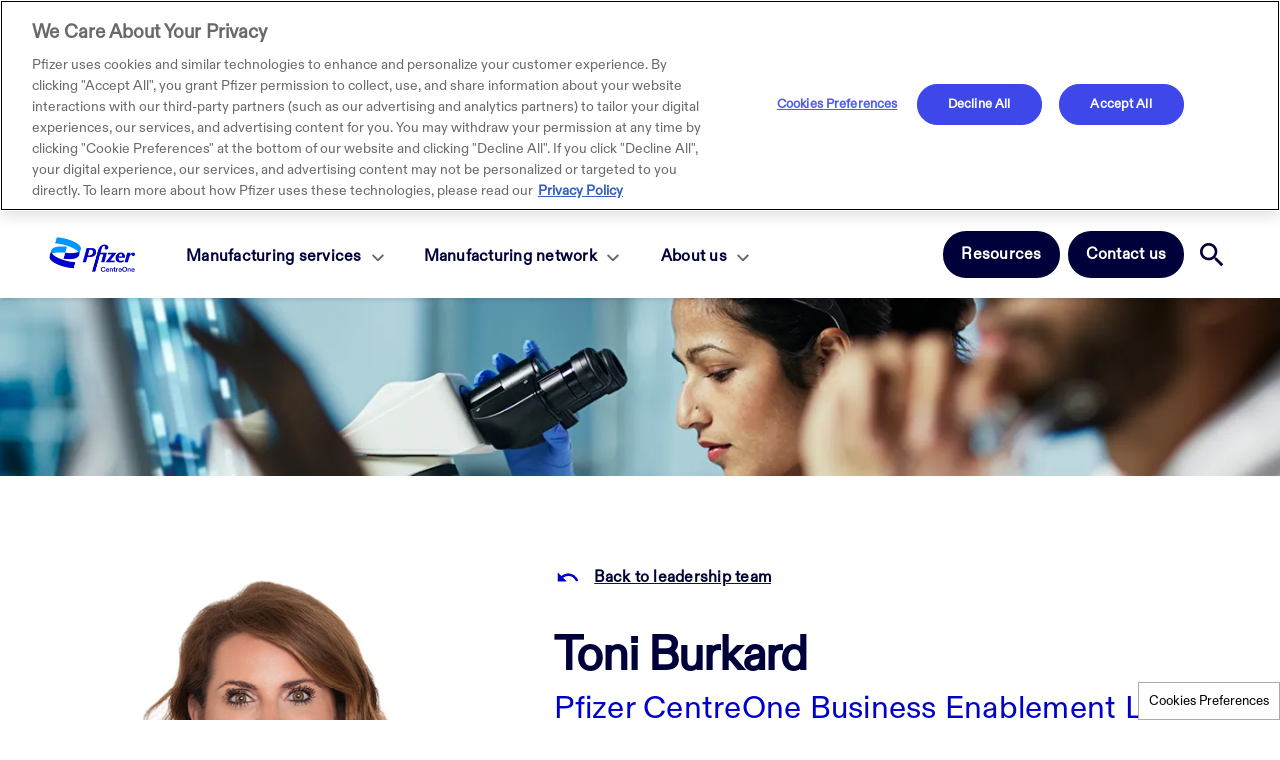

--- FILE ---
content_type: text/html
request_url: https://www.pfizercentreone.com/about-us/leadership-team/toni-burkard
body_size: 11605
content:
<!doctype html>
<html lang="en">
<head>
    <meta content="ie=edge" http-equiv="x-ua-compatible">
        <meta name="viewport" content="width=device-width, initial-scale=1.0">
    
    <meta charset="utf-8">

            <title>Pfizer CentreOne Leadership | Our Team | Pfizer CentreOne</title>
    
    
            <link rel="icon" type="image/png" href="https://pfizercentreone.com/favicon_17392483.png" />
    
            <script type="text/javascript">
            var pageAnalytics = {
    "pageType": null,
    "referringUrl": "",
    "language": "en",
    "currencyCode": "USD",
    "primaryMessageCategory": null,
    "pageSource": null,
    "contentOrigin": null,
    "contentID": "page/d1d75f05-09fc-4abf-8d65-2f70bdc9e216",
    "country": "United States",
    "GCMA-ID": "dummy-cc-pp",
    "GCMA-page-ID": "",
    "trackingCode": "",
    "platform": "Canvas",
    "sessionID": "",
    "siteName": "pfizercentreoneallbrands",
    "pageName": "",
    "pageURL": "",
    "onetag": false,
    "brand": "ABOVE 5",
    "indication": "Acid Reflux",
    "audienceType": "Patient",
    "audienceSpecialty": "Patients",
    "businessUnit": "INTERNAL MEDICINE",
    "contentType": "Website",
    "therapeuticArea": "Antibiotics",
    "region": "Americas",
    "pfizerRegion": "NA"
};

                            window.pfAnalyticsData = {
                    'pfPage': pageAnalytics
                };
                   </script>
    
    <script type="text/javascript">
        window.wbOnDomLoaded = (() => {
            const callbacks = [];
            const runAllCallbacks = () => callbacks.forEach(callback => callback());
            let isDomLoaded = false;

            document.addEventListener('DOMContentLoaded', () => {
                isDomLoaded = true;
                runAllCallbacks();
            });

            return {
                run: callback => isDomLoaded ? callback() : callbacks.push(callback)
            };
        })();
    </script>

            <link rel="canonical" href="https://pfizercentreone.com/about-us/leadership-team/toni-burkard" />
    
                
            <meta name="description" content="Meet the leadership team at Pfizer CentreOne. Learn about the vision and expertise driving our success." />
        <meta name="keywords" content="" />
        <meta name="abstract" content="" />
        <meta name="language" content="en" />

        
        
        
                    <meta name="brand" content="ABOVE 5" />
        
                    <meta name="indication" content="Acid Reflux" />
        
                    <meta name="country" content="United States" />
        
                            
        
                    <meta name="page-analytics" content="pageType:null;referringUrl:;language:en;currencyCode:USD;primaryMessageCategory:null;pageSource:null;contentOrigin:null;contentID:page/d1d75f05-09fc-4abf-8d65-2f70bdc9e216;country:United States;GCMA-ID:dummy-cc-pp;GCMA-page-ID:;trackingCode:;platform:Canvas;sessionID:;siteName:pfizercentreoneallbrands;pageName:;pageURL:;onetag:;brand:ABOVE 5;indication:Acid Reflux;audienceType:Patient;audienceSpecialty:Patients;businessUnit:INTERNAL MEDICINE;contentType:Website;therapeuticArea:Antibiotics;region:Americas;pfizerRegion:NA" />
            
    
            <meta name="dynamic-pdf-enabled" content="false" />
    
            <meta property="og:title" content="Pfizer CentreOne Leadership | Our Team | Pfizer CentreOne" />
        <meta property="og:description" content="Meet the leadership team at Pfizer CentreOne. Learn about the vision and expertise driving our success." />
        <meta property="og:url" content="https://pfizercentreone.com/about-us/leadership-team/toni-burkard" />
        <meta property="og:type" content="website" />
        <meta property="og:image" content="" />
    
            <meta property="twitter:title" content="Pfizer CentreOne Leadership | Our Team | Pfizer CentreOne" />
        <meta property="twitter:description" content="Meet the leadership team at Pfizer CentreOne. Learn about the vision and expertise driving our success." />
        <meta property="twitter:url" content="https://pfizercentreone.com/about-us/leadership-team/toni-burkard" />
        <meta property="twitter:card" content="summary" />
        <meta property="twitter:image" content="" />
    
    
    
                                        <link rel="preload" as="style" href="https://hcp-galaxy-theme.digitalpfizer.com/2.4.0/main.css" />
                        
                        <link rel="preload" as="script" href="https://hcp-galaxy-theme.digitalpfizer.com/2.4.0/main.js" />
                                        
                                                        <link rel="preload" as="font" href="/images/custom/pfizer-footer-logo.svg" />
        
    
                        <link rel="stylesheet" href="https://hcp-galaxy-theme.digitalpfizer.com/2.4.0/main.css" media="print" onload="this.onload=null;this.media='all';window.wbOnDomLoaded.run(() => document.body.classList.remove('hidden-until-loaded'));">
                                <script   type="text/javascript" src="https://assets.adobedtm.com/22baa8e94be8/3027ba7b91ad/launch-fe6115234da5.min.js"  ></script>
                                <script   type="text/javascript" src="/external_link.js"  ></script>
                                <link rel="stylesheet" href="/external-link.css" media="print" onload="this.onload=null;this.media='all'">
                                <link rel="stylesheet" href="/css/e7c40760b67876ef60a029c32891ca06.css">
                                <link rel="stylesheet" href="/assets/style.css" media="print" onload="this.onload=null;this.media='all'">
                                <link rel="stylesheet" href="/assets/card.css" media="print" onload="this.onload=null;this.media='all'">
                                <link rel="stylesheet" href="/assets/slick.css" media="print" onload="this.onload=null;this.media='all'">
                                <link rel="stylesheet" href="/assets/slick-theme.css" media="print" onload="this.onload=null;this.media='all'">
                                <link rel="stylesheet" href="/assets/dynamic_styles-1.css" media="print" onload="this.onload=null;this.media='all'">
                                <link rel="stylesheet" href="/assets/success-message.css" media="print" onload="this.onload=null;this.media='all'">
                                <link rel="stylesheet" href="/assets/signup-popup.css" media="print" onload="this.onload=null;this.media='all'">
                                            <link rel="stylesheet" href="/assets/new-pages.css" media="print" onload="this.onload=null;this.media='all'">
            
    <style>
        
        
        helix-grid, helix-mega-menu, helix-layout-container, helix-core-grid, helix-core-header, helix-core-page-break,
helix-core-card-group, helix-core-footer, helix-core-band  {
    visibility: hidden;
}
helix-grid.hydrated, helix-mega-menu.hydrated, helix-layout-container.hydrated, helix-core-grid.hydrated,
helix-core-header.hydrated, helix-core-page-break.hydrated, helix-core-card-group.hydrated, helix-core-footer.hydrated,
helix-core-band.hydrated {
    visibility: inherit;
}
body > div[data-webbuilder-block-is-swe] {
    display: contents;
}

            </style>

    
    </head>
<body id="wb-body"  class="webbuilder-theme--helix" >

<div protected id="7f6534e6-d636-4215-98a3-426b6065cdf8" version="1.212.0" locked="" async uuid="7f6534e6-d636-4215-98a3-426b6065cdf8" data-webbuilder-block-is-swe="yes" data-swe-block-title="Header" data-webbuilder-swe-id-toggled="" class="custom-block-element custom-block-is-swe-yes no-index"><helix-core-header theme="primary" behavior="default" data-hwc-version="4.0.629" id="i2nyr7"><helix-core-masthead is-layout-container-required="true" behavior="collapsible" theme="secondary" font-size="small" data-hwc-version="4.0.629" id="izx5"><helix-core-content slot="end" data-hwc-version="4.0.629"><helix-core-button size="small" variant="link" href="/about-us/resources" data-hwc-version="4.0.629" id="ifbo"><helix-core-content data-hwc-version="4.0.629" id="ivhw" class="helix-core-content"><p>Resources</p></helix-core-content></helix-core-button></helix-core-content></helix-core-masthead><helix-core-menu theme="primary" has-overlay-on-mprus-active="true" behavior="modal" has-no-tablet-layout="true" mobile-toggle="hamburger" is-secondary-hidden="true" id="if5cp6" class="block-4822743-cid not-hydrated"><helix-core-logo slot="logo" theme="color" size="default" data-hwc-version="4.0.629" id="img9dd" src="/images/custom/Logo_Pfizer_BU_CentreOne_Color_RGB.png" alt-text="Pfizer Centre One logo"></helix-core-logo><helix-core-layout-container slot="mprus" id="iybl8e"><helix-core-grid id="i79qfi"><helix-core-grid-item id="iryu8k"><extras-search-input variant="default" autocomplete-title="Search suggestion" autocomplete-suggestions="3" autocomplete-min-chars="3" autocomplete-number-of-words="1" autocomplete-throttle="300" config-path="/search.config.json" id="i6c1m9" placeholder="Search here" redirect-path="/search-result" focus-on-search-button-click autocomplete><helix-core-icon slot="search-start-icon" icon-name="search" size="2" variant="outlined" data-hwc-version="4.0.629" id="i1ogf"></helix-core-icon><extras-search-input-button slot="search-button" size="small" id="i9u19j"><helix-core-content data-hwc-version="4.0.629">Search</helix-core-content></extras-search-input-button><helix-core-icon slot="search-clear-icon" icon-name="close" size="1" variant="filled" data-hwc-version="4.0.629"></helix-core-icon></extras-search-input></helix-core-grid-item></helix-core-grid></helix-core-layout-container><div slot="toggle-menu-open" id="ihuz4u"><p id="ig7t9d">Menu</p></div><div slot="toggle-menu-close" id="iwxcmw"><p id="is35mv">Close</p></div><helix-core-button slot="cta-area" variant="primary" size="large" data-hwc-version="4.0.629" id="ic8wb" theme="" href="/about-us/resources"><helix-core-content data-hwc-version="4.0.629" id="i2zj2" class="block-4822743-cid helix-core-content"><p id="iqrswh">Resources</p></helix-core-content></helix-core-button><helix-core-button slot="cta-area" variant="primary" size="large" data-hwc-version="4.0.629" theme="" href="/contact-us" id="ijy8uw"><helix-core-content data-hwc-version="4.0.629" class="block-4822743-cid helix-core-content"><p>Contact us</p></helix-core-content></helix-core-button><ul slot="persistent-header-links" id="i9g8bg"><li id="ileluh"><div id="iy65ky" class="block-4822743-cid helix-menu__search--galaxy"><helix-core-button variant="bare" data-mprus-toggle="" id="iccoal"><helix-core-icon icon-name="search" size="2" id="iq24wf"></helix-core-icon><helix-core-icon icon-name="close" size="2" id="ix1r0k"></helix-core-icon></helix-core-button></div></li></ul><helix-core-menu-item slot="nav" id="i81ulv"><helix-core-icon slot="accordion-indicator-collapsed" icon-name="expand_more" size="2" is-block="" variant="filled" data-hwc-version="4.0.629" id="iuruzq"></helix-core-icon><helix-core-icon slot="accordion-indicator-expanded" icon-name="expand_less" size="2" is-block="" variant="filled" data-hwc-version="4.0.629" id="i8swpd"></helix-core-icon><helix-core-content id="i6dz4f"><p id="izte6j"><a href="/manufacturing-services" id="iry42p">Manufacturing services</a></p></helix-core-content><helix-core-menu-item-group slot="groups" id="i16hhy"><helix-core-menu-item id="helix-core-menu-item-83779"><helix-core-button is-focusable="" variant="link" href="/manufacturing-services/oral-solid-dose" size="large" data-hwc-version="4.0.629" id="ifjisq"><helix-core-content data-hwc-version="4.0.629" id="inn6ej" class="block-4822743-cid helix-core-content"><p id="iazich">Oral solid dose</p></helix-core-content></helix-core-button></helix-core-menu-item><helix-core-menu-item id="ib4tv7"><helix-core-button is-focusable="" variant="link" href="/manufacturing-services/sterile-injectable" size="large" data-hwc-version="4.0.629" id="ijv5u5"><helix-core-content data-hwc-version="4.0.629" id="izugnl" class="block-4822743-cid helix-core-content"><p id="idxmap"></p><p id="ig425y">Sterile injectables</p></helix-core-content></helix-core-button></helix-core-menu-item><helix-core-menu-item id="inn5fr"><helix-core-button is-focusable="" variant="link" href="/manufacturing-services/antibody-drug-conjugates" size="large" data-hwc-version="4.0.629" id="i4q8bl"><helix-core-content data-hwc-version="4.0.629" id="ik9qxe" class="block-4822743-cid helix-core-content"><p id="ilnpey"></p><p id="ishs5f"></p><p id="i8xuw3">Antibody-drug conjugates</p></helix-core-content></helix-core-button></helix-core-menu-item><helix-core-menu-item id="i7k8yl"><helix-core-button is-focusable="" variant="link" href="/manufacturing-services/tech-transfer" size="large" data-hwc-version="4.0.629" id="ioqr94"><helix-core-content data-hwc-version="4.0.629" id="i23zlm" class="block-4822743-cid helix-core-content"><p id="im4k6q"></p><p id="ijbyl1"></p><p id="iqjcnd"></p><p id="iqoc15">Tech transfer</p></helix-core-content></helix-core-button></helix-core-menu-item></helix-core-menu-item-group></helix-core-menu-item><helix-core-menu-item slot="nav" id="i06ir7"><helix-core-icon slot="accordion-indicator-collapsed" icon-name="expand_more" size="2" is-block="" variant="filled" data-hwc-version="4.0.629" id="i5hmsq"></helix-core-icon><helix-core-icon slot="accordion-indicator-expanded" icon-name="expand_less" size="2" is-block="" variant="filled" data-hwc-version="4.0.629" id="iky9vu"></helix-core-icon><helix-core-content id="i5j2x"><p id="idhh2a"><a href="/manufacturing-network" id="i35mrl">Manufacturing network</a></p></helix-core-content><helix-core-menu-item-group slot="groups" id="iq5wq"><helix-core-menu-item id="iob0iz"><helix-core-button is-focusable="" variant="link" href="/manufacturing-network/osd-manufacturing" size="large" data-hwc-version="4.0.629" id="inez17"><helix-core-content data-hwc-version="4.0.629" id="ivi9ia" class="block-4822743-cid helix-core-content"><p id="i9y3sr"></p><p id="i9xriu"></p><p id="id2y8l"></p><p id="il08if"></p><p id="i8apju">OSD manufacturing</p></helix-core-content></helix-core-button></helix-core-menu-item><helix-core-menu-item id="it3jjj"><helix-core-button is-focusable="" variant="link" href="/manufacturing-network/sterile-injectables-manufacturing" size="large" data-hwc-version="4.0.629" id="i5bmjz"><helix-core-content data-hwc-version="4.0.629" id="irq74z" class="block-4822743-cid helix-core-content"><p id="ivpsbe"></p><p id="ie58xi"></p><p id="i2tjjf"></p><p id="i27ghw"></p><p id="ix2mrg"></p><p id="iw4lwm">SI manufacturing</p></helix-core-content></helix-core-button></helix-core-menu-item><helix-core-menu-item id="ir0vwt"><helix-core-button is-focusable="" variant="link" href="/manufacturing-network/adc-manufacturing" size="large" data-hwc-version="4.0.629" id="i0zcha"><helix-core-content data-hwc-version="4.0.629" id="iod6fv" class="block-4822743-cid helix-core-content"><p id="im8h5w"></p><p id="ii6eac"></p><p id="iynq91"></p><p id="ifx92k"></p><p id="i5klgo"></p><p id="i92581"></p><p id="iasj13">ADC manufacturing</p></helix-core-content></helix-core-button></helix-core-menu-item></helix-core-menu-item-group></helix-core-menu-item><helix-core-menu-item slot="nav" id="iwkehy"><helix-core-icon slot="accordion-indicator-collapsed" icon-name="expand_more" size="2" is-block="" variant="filled" data-hwc-version="4.0.629" id="iw8f1y"></helix-core-icon><helix-core-icon slot="accordion-indicator-expanded" icon-name="expand_more" size="2" is-block="" variant="filled" data-hwc-version="4.0.629" id="iyg68m"></helix-core-icon><helix-core-content id="iyyye"><p id="inj4yg"><a href="/about-us" id="ic5zk1">About us</a></p></helix-core-content><helix-core-menu-item-group slot="groups" id="ikefx"><helix-core-menu-item id="irr28l"><helix-core-button is-focusable="" variant="link" href="/about-us/careers" size="large" data-hwc-version="4.0.629" id="iyn7lg"><helix-core-content data-hwc-version="4.0.629" id="ilpiij" class="block-4822743-cid helix-core-content"><p id="ingtnj"></p><p id="iu1d4k"></p><p id="ilff0h"></p><p id="i55y06"></p><p id="i8eqkd"></p><p id="iuueem"></p><p id="ikqpzk"></p><p id="i9yo5h">Careers</p></helix-core-content></helix-core-button></helix-core-menu-item><helix-core-menu-item id="if5dj8"><helix-core-button is-focusable="" variant="link" href="/about-us/leadership-team" size="large" data-hwc-version="4.0.629" id="izxh7d"><helix-core-content data-hwc-version="4.0.629" id="i0hor1" class="block-4822743-cid helix-core-content"><p id="ipmk1s"></p><p id="idwib2"></p><p id="isu6ke"></p><p id="iyxzuh"></p><p id="icnsdq"></p><p id="izgsna"></p><p id="ic04i4"></p><p id="ih9dru"></p><p id="iv4pkz">Leadership team</p></helix-core-content></helix-core-button></helix-core-menu-item><helix-core-menu-item id="ij35oc"><helix-core-button is-focusable="" variant="link" href="/about-us/sustainability" size="large" data-hwc-version="4.0.629" id="ivplw5"><helix-core-content data-hwc-version="4.0.629" id="ibuial" class="block-4822743-cid helix-core-content"><p id="itjcmt"></p><p id="icwk2j"></p><p id="i5cuti"></p><p id="idih69"></p><p id="iayg7y"></p><p id="ikpmql"></p><p id="iecvf9"></p><p id="i9k4rp"></p><p id="igt5ch"></p><p id="imqabu"></p><p id="iqzpmu">Sustainability</p></helix-core-content></helix-core-button></helix-core-menu-item><helix-core-menu-item id="ixhhs9"><helix-core-button is-focusable="" variant="link" href="/about-us/ip-protection" size="large" data-hwc-version="4.0.629" id="iprbkg"><helix-core-content data-hwc-version="4.0.629" class="block-4822743-cid helix-core-content"><p id="iqeykx"></p><p id="i9alx1"></p><p id="ii6az1"></p><p id="ivbnpq"></p><p id="i3ik3g"></p><p id="i0p9bq"></p><p id="i6bxak"></p><p id="i9ofad"></p><p id="ifhpp2"></p><p id="ika9va"></p><p id="ic9dsl"></p><p id="i78uwg"></p><p id="ick6f5">IP protection</p></helix-core-content></helix-core-button></helix-core-menu-item><helix-core-menu-item id="i17yte"><helix-core-button is-focusable="" variant="link" href="/about-us/expert-insights" size="large" data-hwc-version="4.0.629" id="iswaor"><helix-core-content data-hwc-version="4.0.629" id="ig6vpm" class="block-4822743-cid helix-core-content"><p id="iljhbh"></p><p id="iyn48l"></p><p id="i1ej6e"></p><p id="i9y8hz"></p><p id="iduod3"></p><p id="i63r7s"></p><p id="iwct78"></p><p id="ifkl7s"></p><p id="ito4rd"></p><p id="iyt2tp"></p><p id="i1qlfj"></p><p id="iakr2g">Expert insights</p></helix-core-content></helix-core-button></helix-core-menu-item></helix-core-menu-item-group></helix-core-menu-item></helix-core-menu></helix-core-header></div><helix-core-image alt="Helix Image" img-src="/images/custom/image-80.webp" img-retina="/images/custom/image-80.webp" mobile-img-src="/images/custom/Image-81.png" mobile-img-retina="/images/custom/Image-81.png" image-corners="square" data-hwc-version="4.0.629" id="iiiyo" full-width="" lazy-load="1">
  </helix-core-image><helix-core-layout-container data-hwc-version="4.0.629" id="idkzfa" class="jim-leader"><helix-core-grid variant="1up-by-2up" data-hwc-version="4.0.629" id="i9ixru"><helix-core-grid-item variant="1up-by-2up" data-hwc-version="4.0.629" id="irpwzs"><div id="iovaw7" class="jim-leader-container"><div id="i936sp"><div id="iavfen" class="jim-li-mobile"><helix-core-button variant="link" size="large" data-hwc-version="4.0.629" href="/about-us/leadership-team" id="itw24"><helix-core-content data-hwc-version="4.0.629" id="i1x9v3" class="helix-core-content"><p id="i4tsip"></p><p id="ifxcrq">Back to leadership team</p></helix-core-content><helix-core-content slot="loader-text" data-hwc-version="4.0.629" id="ipwisu">Loading</helix-core-content><helix-core-icon slot="loader-indicator" is-block="" icon-name="autorenew" is-rotating="true" size="2" variant="filled" data-hwc-version="4.0.629" id="i8so13"></helix-core-icon></helix-core-button><helix-core-heading data-hwc-version="4.0.629" variant="h2" id="iukf9x" class="helix-core-heading"><p id="ib2ljj"></p><p id="iwd8l">Toni Burkard</p></helix-core-heading><helix-core-heading data-hwc-version="4.0.629" variant="h3" id="ibipk4" class="helix-core-heading"><p id="ix7rfc"></p><p id="im107-2" draggable="true" data-highlightable="1"></p><p id="iuykci">Pfizer CentreOne Business Enablement Lead</p></helix-core-heading><div id="ie6veg" class="jim-leader-linkedin"><a href="https://www.linkedin.com/in/toniburkard/" aria-role="link" id="i778bw"><helix-core-image alt="Helix Image" img-src="/images/custom/Linkedin-Button.png" img-retina="/images/custom/Linkedin-Button.png" mobile-img-src="/images/custom/Linkedin-Button.png" mobile-img-retina="/images/custom/Linkedin-Button.png" image-corners="square" data-hwc-version="4.0.629" id="igfir3" lazy-load="1"></helix-core-image><helix-core-button variant="secondary" size="large" data-hwc-version="4.0.629" href="https://www.linkedin.com/in/toniburkard/" id="ihkv4w"> <p id="is4req">Connect on Linkedin</p><helix-core-icon slot="icon-right" size="2" icon-name="chevron_right" variant="filled" data-hwc-version="4.0.629" id="ix4u21"></helix-core-icon><helix-core-content slot="loader-text" data-hwc-version="4.0.629" id="is6eoh">Loading</helix-core-content><helix-core-icon slot="loader-indicator" is-block="" icon-name="autorenew" is-rotating="true" size="2" variant="filled" data-hwc-version="4.0.629" id="iuncut"></helix-core-icon></helix-core-button></a></div></div><helix-core-image alt="Helix Image" img-src="/images/custom/Toni-Burkard-desk.jpg" img-retina="/images/custom/Toni-Burkard-desk.jpg" mobile-img-src="/images/custom/Toni-Burkard-mob.jpg" mobile-img-retina="/images/custom/Toni-Burkard-mob.jpg" image-corners="square" data-hwc-version="4.0.629" id="iihvwy" full-width="" lazy-load="1">
  </helix-core-image></div><div id="i2vjmj"><helix-core-button variant="link" size="large" data-hwc-version="4.0.629" id="i1w8ce" href="/about-us/leadership-team" class="jim-li-desktop"><helix-core-content data-hwc-version="4.0.629" id="im4dnj" class="helix-core-content"><p id="iyg0gw"></p><p id="iu37l2">Back to leadership team</p></helix-core-content><helix-core-content slot="loader-text" data-hwc-version="4.0.629" id="icm3nt">Loading</helix-core-content><helix-core-icon slot="loader-indicator" is-block="" icon-name="autorenew" is-rotating="true" size="2" variant="filled" data-hwc-version="4.0.629" id="ijrzwl"></helix-core-icon></helix-core-button><helix-core-heading data-hwc-version="4.0.629" variant="h2" id="iy7k7w" class="helix-core-heading jim-li-desktop"><p id="im17gd"></p><p id="ib3gf4">Toni Burkard</p></helix-core-heading><helix-core-heading data-hwc-version="4.0.629" variant="h3" id="ixd5o2" class="helix-core-heading jim-li-desktop"><p id="ihyd4o"></p><p id="id0gs6">Pfizer CentreOne Business Enablement Lead</p></helix-core-heading><div id="igy8pa" class="jim-leader-linkedin jim-li-desktop"><a href="https://www.linkedin.com/in/toniburkard/" aria-role="link" id="i5jp15"><helix-core-image alt="Helix Image" img-src="/images/custom/PC1-Web-Icons_Linkedin.png" img-retina="/images/custom/PC1-Web-Icons_Linkedin.png" mobile-img-src="/images/custom/PC1-Web-Icons_Linkedin.png" mobile-img-retina="/images/custom/PC1-Web-Icons_Linkedin.png" image-corners="square" data-hwc-version="4.0.629" id="iio2v7" lazy-load="1"></helix-core-image><helix-core-button variant="secondary" size="large" data-hwc-version="4.0.629" id="ish0lw" href="https://www.linkedin.com/in/toniburkard/"> <helix-core-icon slot="icon-right" size="2" icon-name="chevron_right" variant="filled" data-hwc-version="4.0.629" id="i9be6v"></helix-core-icon><helix-core-content slot="loader-text" data-hwc-version="4.0.629" id="iki36r" class="helix-core-content">Loading</helix-core-content><helix-core-icon slot="loader-indicator" is-block="" icon-name="autorenew" is-rotating="true" size="2" variant="filled" data-hwc-version="4.0.629" id="ir12ur"></helix-core-icon><p id="iyvamb">Connect on Linkedin</p></helix-core-button></a></div><helix-core-content data-hwc-version="4.0.629" id="iomtsf" class="helix-core-content"><p id="i7k07k"></p><p id="ijg77v">Toni Burkard is the Business Enablement Lead for Pfizer CentreOne. Toni oversees Proposal and SOW generation, Marketing, Commercial Strategy, and the Technical and Regulatory Support team, while supporting operational efficiency and streamlining business processes. Toni is a passionate sales leader, with a strong background in business and marketing, an operates as a strategic partner who enables functional communication and internal team culture building.<br>
<br>
With over 18 years of invaluable experience at Pfizer, Toni has honed her skills in various domains, including communications, business strategy, sales, project management, cross-functional collaboration, and product launches. Her remarkable achievements have been recognized through multiple sales awards, including three Premier Awards, as well as the prestigious Pfizer Ring, an honor bestowed upon the top 2% of the sales force. Toni has a fervent dedication to people development and cultivating a cohesive team culture, as well as advancing Pfizer's mission of simplification.<br>
<br>
Toni holds a Bachelors degree in Marketing from the Eli Broad College of Business at Michigan State University.</p></helix-core-content></div></div></helix-core-grid-item></helix-core-grid></helix-core-layout-container><div id="b82c4528-44da-450d-abc1-6a10bda995e9-3" version="1.45.0" uuid="b82c4528-44da-450d-abc1-6a10bda995e9" data-webbuilder-block-is-swe="no" data-swe-block-title="Inner page content" class="custom-block-element custom-block-is-swe-no"><helix-core-layout-container data-hwc-version="4.0.629" id="iu89" class="meet-experts"><helix-core-grid variant="1up-by-2up" data-hwc-version="4.0.629" id="irzn" class="inner-page-content"><helix-core-grid-item variant="1up-by-2up" data-hwc-version="4.0.629" id="ipnz"><helix-core-heading data-hwc-version="4.0.629" id="iy68vh" class="helix-core-heading"><p id="iin3uh">Meet more of our experts</p></helix-core-heading><helix-core-content data-hwc-version="4.0.629" id="icfamy" class="helix-core-content experts-ext-width"><p id="i8skd">Our experts are an extension of your team, dedicated to accelerating your drug's journey to patients. Tap into the vast resources, knowledge and experience of our diverse, global team of subject matter experts who bring deep expertise to help you navigate complex manufacturing challenges.</p></helix-core-content><div id="e67337b5-bf7d-4d76-9ec7-859c04fac9f9-3" version="1.47.0" uuid="e67337b5-bf7d-4d76-9ec7-859c04fac9f9" data-webbuilder-block-is-swe="no" data-swe-block-title="Experts Leaders card" class="custom-block-element custom-block-is-swe-no"><helix-core-layout-container id="irhn-2" class="expertlead-desk"><helix-core-grid variant="3up" id="ihbj-2" class="expert-leaders-card"><helix-core-grid-item id="i45q-2" variant="1up-by-2up"><helix-core-card variant="media" theme="" behavior="none" alternative="none" data-hwc-version="4.0.629" is-bare="" id="ira22-2"><helix-core-heading variant="h5" slot="header" data-hwc-version="4.0.629" id="i45lf-2" class="block-4827195-cid helix-core-heading"><p id="ijxw6-2"></p><p id="igwl4k"></p><p id="i6ck8q">Jim Donovan</p></helix-core-heading><helix-core-content slot="body" data-hwc-version="4.0.629" id="icy5g-2" class="block-4827195-cid helix-core-content"><p id="ihelw-2"><strong id="i2u4i-2"></strong></p><p id="i1lx6b"></p><strong id="i2u4i-2-2"><p id="igzh9e">Vice President of Pfizer CentreOne</p></strong><p id="id4zyg"></p></helix-core-content><helix-core-button-group variant="block" slot="footer" align="left" data-hwc-version="4.0.629" id="iuetwt"><helix-core-button variant="primary" size="large" data-hwc-version="4.0.629" id="iqxz83" href="/about-us/leadership-team/jim-donovan"><helix-core-content data-hwc-version="4.0.629" id="iq74g2" class="helix-core-content"><p id="i8xmh1"></p><p id="ibn91z"><span id="i4q6sn">Learn more</span></p></helix-core-content><helix-core-content slot="loader-text" data-hwc-version="4.0.629" id="ipyfto">Loading</helix-core-content><helix-core-icon slot="loader-indicator" is-block="" icon-name="autorenew" is-rotating="true" size="2" variant="filled" data-hwc-version="4.0.629" id="i5h92s"></helix-core-icon><helix-core-icon icon-name="chevron_right" variant="filled" size="2" data-hwc-version="4.0.629" id="i74d45"></helix-core-icon></helix-core-button></helix-core-button-group></helix-core-card></helix-core-grid-item><helix-core-grid-item id="i8fi-2" variant="1up-by-2up"><helix-core-card variant="media" theme="" behavior="none" alternative="none" data-hwc-version="4.0.629" is-bare="" id="ib87b-2"><helix-core-heading variant="h5" slot="header" data-hwc-version="4.0.629" id="iymed-2" class="block-4827195-cid helix-core-heading"><p id="i58e3-2"></p><p id="ibhzrm">Jennifer Gattari</p></helix-core-heading><helix-core-content slot="body" data-hwc-version="4.0.629" id="iazds-2" class="block-4827195-cid helix-core-content"><p id="ijs0j-2"><strong id="ik9dn-2"></strong></p><p id="ij1kea"><strong id="ik9dn-2-2">Pfizer CentreOne Business Development Lead</strong></p><p id="iuzve7"></p></helix-core-content><helix-core-button-group variant="block" slot="footer" align="left" data-hwc-version="4.0.629" id="id4b6k"><helix-core-button variant="primary" size="large" data-hwc-version="4.0.629" id="ig7umw" href="/about-us/leadership-team/jennifer-gattari"><helix-core-content data-hwc-version="4.0.629" id="iakph4" class="helix-core-content"><p id="ix0l5w"></p><p id="icrvp3"><span id="iocl7n">Learn more</span></p></helix-core-content><helix-core-content slot="loader-text" data-hwc-version="4.0.629" id="iv85u1">Loading</helix-core-content><helix-core-icon slot="loader-indicator" is-block="" icon-name="autorenew" is-rotating="true" size="2" variant="filled" data-hwc-version="4.0.629" id="ihozri"></helix-core-icon><helix-core-icon icon-name="chevron_right" variant="filled" size="2" data-hwc-version="4.0.629" id="iq2rix"></helix-core-icon></helix-core-button></helix-core-button-group></helix-core-card></helix-core-grid-item><helix-core-grid-item id="iwnd4f" variant="1up-by-2up"><helix-core-card variant="media" theme="" behavior="none" alternative="none" data-hwc-version="4.0.629" is-bare="" id="inkqhk"><helix-core-heading variant="h5" slot="header" data-hwc-version="4.0.629" id="i2w24j" class="block-4827195-cid helix-core-heading"><p id="iicelv"></p><p id="i6o1ur"></p><p id="ithkn3">Deirdre Whelan</p></helix-core-heading><helix-core-content slot="body" data-hwc-version="4.0.629" id="ipqyre" class="block-4827195-cid helix-core-content"><p id="i2odgg"><strong id="izolid"></strong></p><p id="i3v5pq"></p><strong id="izolid-2"><p id="i0tetf"></p><p id="it4m9"><strong id="i9rqr">Pfizer CentreOne Portfolio Lead Portfolio 1</strong></p></strong><p id="iifamc"></p></helix-core-content><helix-core-button-group variant="block" slot="footer" align="left" data-hwc-version="4.0.629" id="i9xiyk"><helix-core-button variant="primary" size="large" data-hwc-version="4.0.629" id="ir9055" href="/about-us/leadership-team/deirdre-whelan"><helix-core-content data-hwc-version="4.0.629" id="ifllxh" class="helix-core-content"><p id="ibywtv"></p><p id="iztbmb"></p><p id="i4haxj"><span id="ifxtf5">Learn more</span></p></helix-core-content><helix-core-content slot="loader-text" data-hwc-version="4.0.629" id="i17743">Loading</helix-core-content><helix-core-icon slot="loader-indicator" is-block="" icon-name="autorenew" is-rotating="true" size="2" variant="filled" data-hwc-version="4.0.629" id="imlt68"></helix-core-icon><helix-core-icon icon-name="chevron_right" variant="filled" size="2" data-hwc-version="4.0.629" id="i01tc7"></helix-core-icon></helix-core-button></helix-core-button-group></helix-core-card></helix-core-grid-item></helix-core-grid><helix-core-grid variant="3up" id="i44do3" class="expert-leaders-card"><helix-core-grid-item id="iaoaz9" variant="1up-by-2up"><helix-core-card variant="media" theme="" behavior="none" alternative="none" data-hwc-version="4.0.629" is-bare="" id="ih0ue4"><helix-core-heading variant="h5" slot="header" data-hwc-version="4.0.629" id="ijo6t7" class="block-4827195-cid helix-core-heading"><p id="i9kpvb"></p><p id="iq8ukj"></p><p id="izweku">Lorna Murtagh</p></helix-core-heading><helix-core-content slot="body" data-hwc-version="4.0.629" id="i5d923" class="block-4827195-cid helix-core-content"><p id="ieig4i"><strong id="iy5sdj"></strong></p><p id="i69xxi"></p><strong id="iy5sdj-2"><p id="ilqjml"></p><p id="imgtf"><strong id="iuymj">Pfizer CentreOne Portfolio Lead Portfolio 2</strong></p></strong><p id="i7sxbv"></p></helix-core-content><helix-core-button-group variant="block" slot="footer" align="left" data-hwc-version="4.0.629" id="i8ehuy"><helix-core-button variant="primary" size="large" data-hwc-version="4.0.629" id="iyyud9" href="/about-us/leadership-team/lorna-murtagh"><helix-core-content data-hwc-version="4.0.629" id="ifpamh" class="helix-core-content"><p id="ie7yqj"></p><p id="iqy41j"><span id="ib6lk6">Learn more</span></p></helix-core-content><helix-core-content slot="loader-text" data-hwc-version="4.0.629" id="i9uy6i">Loading</helix-core-content><helix-core-icon slot="loader-indicator" is-block="" icon-name="autorenew" is-rotating="true" size="2" variant="filled" data-hwc-version="4.0.629" id="imklpn"></helix-core-icon><helix-core-icon icon-name="chevron_right" variant="filled" size="2" data-hwc-version="4.0.629" id="i96yll"></helix-core-icon></helix-core-button></helix-core-button-group></helix-core-card></helix-core-grid-item><helix-core-grid-item id="i8qbh7" variant="1up-by-2up"><helix-core-card variant="media" theme="" behavior="none" alternative="none" data-hwc-version="4.0.629" is-bare="" id="igt37d"><helix-core-heading variant="h5" slot="header" data-hwc-version="4.0.629" id="im3ctf" class="block-4827195-cid helix-core-heading"><p id="idw7n5"></p><p id="i8omys"></p><p id="iifm2f">Robert Rathmann</p></helix-core-heading><helix-core-content slot="body" data-hwc-version="4.0.629" id="igg9um" class="block-4827195-cid helix-core-content"><p id="izmj72"><strong id="iygibo"></strong></p><p id="isoq54"></p><strong id="iygibo-2"><p id="id8jhr"></p><p id="ifda1"><strong id="iicye">Pfizer CentreOne Business Planning Lead</strong></p></strong><p id="ihh6yp"></p></helix-core-content><helix-core-button-group variant="block" slot="footer" align="left" data-hwc-version="4.0.629" id="ivofdo"><helix-core-button variant="primary" size="large" data-hwc-version="4.0.629" id="ik0pl8" href="/about-us/leadership-team/robert-rathmann"><helix-core-content data-hwc-version="4.0.629" id="iaziuz" class="helix-core-content"><p id="i175kb"></p><p id="i3v0y8"><span id="iegqsx">Learn more</span></p></helix-core-content><helix-core-content slot="loader-text" data-hwc-version="4.0.629" id="iy4nut">Loading</helix-core-content><helix-core-icon slot="loader-indicator" is-block="" icon-name="autorenew" is-rotating="true" size="2" variant="filled" data-hwc-version="4.0.629" id="igpk46"></helix-core-icon><helix-core-icon icon-name="chevron_right" variant="filled" size="2" data-hwc-version="4.0.629" id="idho8y"></helix-core-icon></helix-core-button></helix-core-button-group></helix-core-card></helix-core-grid-item></helix-core-grid></helix-core-layout-container></div><div id="ij1va" class="carousal-wrapper expertlead-mobile"><helix-core-grid variant="3up" id="iizm42" class="expert-leaders-card"><helix-core-grid-item id="i347ao" variant="1up-by-2up"><helix-core-card variant="media" theme="" behavior="none" alternative="none" data-hwc-version="4.0.629" is-bare="" id="ipq96g"><helix-core-heading variant="h5" slot="header" data-hwc-version="4.0.629" id="imnw57" class="block-4827195-cid helix-core-heading"><p id="i98w41"></p><p id="iwysbi">Jim Donovan</p></helix-core-heading><helix-core-content slot="body" data-hwc-version="4.0.629" id="ixwth6" class="block-4827195-cid helix-core-content"><p id="i53wch"><strong id="if2i48"></strong></p><p id="i6d03f"><strong id="if2i48-2">Vice President of Pfizer CentreOne</strong></p><p id="ikohby"></p></helix-core-content><helix-core-button-group variant="block" slot="footer" align="left" data-hwc-version="4.0.629" id="isrmsb"><helix-core-button variant="primary" size="large" data-hwc-version="4.0.629" id="iu1t5g" href="/about-us/leadership-team/jim-donovan"><helix-core-content data-hwc-version="4.0.629" id="icntl8" class="helix-core-content"><p id="iaat0z"></p><p id="izscy5"></p><p id="iv3evj"><span id="i97hi">Learn more</span></p></helix-core-content><helix-core-content slot="loader-text" data-hwc-version="4.0.629" id="iwm5iv">Loading</helix-core-content><helix-core-icon slot="loader-indicator" is-block="" icon-name="autorenew" is-rotating="true" size="2" variant="filled" data-hwc-version="4.0.629" id="iettkm"></helix-core-icon><helix-core-icon icon-name="chevron_right" variant="filled" size="2" data-hwc-version="4.0.629" id="i9ykec"></helix-core-icon></helix-core-button></helix-core-button-group></helix-core-card><helix-core-card variant="media" theme="" behavior="none" alternative="none" data-hwc-version="4.0.629" is-bare="" id="iljxvo" class="expertlead-carousal"><div id="itb72" slot="body" class="pagination-btn"><helix-core-button-group variant="inline" align="left" slot="body" data-hwc-version="4.0.629" id="i2o7b"><helix-core-button variant="primary" href="javascript:void(0)" size="large" data-hwc-version="4.0.629" id="iyjoi" data-trait-href='{"type":"text","name":"href","label":"href (Exposed)","placeholder":""}' class="prev"><helix-core-icon icon-name="chevron_left" variant="filled" size="2" data-hwc-version="4.0.629" id="if9zl"></helix-core-icon><helix-core-content slot="loader-text" data-hwc-version="4.0.629" id="ihc7px">Loading</helix-core-content><helix-core-icon slot="loader-indicator" is-block="" icon-name="autorenew" is-rotating="true" size="2" variant="filled" data-hwc-version="4.0.629" id="iihtr7"></helix-core-icon></helix-core-button><helix-core-button variant="primary" href="javascript:void(0)" size="large" data-hwc-version="4.0.629" id="ihu35" data-trait-href='{"type":"text","name":"href","label":"href (Exposed)","placeholder":""}' class="next"><helix-core-icon icon-name="chevron_right" variant="filled" size="2" data-hwc-version="4.0.629" id="ichuo"></helix-core-icon><helix-core-content slot="loader-text" data-hwc-version="4.0.629" id="iveh58">Loading</helix-core-content><helix-core-icon slot="loader-indicator" is-block="" icon-name="autorenew" is-rotating="true" size="2" variant="filled" data-hwc-version="4.0.629" id="imas87"></helix-core-icon></helix-core-button></helix-core-button-group><helix-core-content slot="body" data-hwc-version="4.0.629" id="ilfdq" class="block-4846263-cid helix-core-content slide-num"><p id="i9ier"></p><p id="iaqqf"><strong id="ip8ud"></strong></p><p id="ijgf9"></p><strong id="ip8ud-2"><p id="i1mgf"></p><p id="iuqtea"><strong id="igdwcg">1/5</strong></p></strong><p id="ihaufk"></p></helix-core-content></div></helix-core-card></helix-core-grid-item></helix-core-grid><helix-core-grid variant="3up" id="ivxm7w" class="expert-leaders-card"><helix-core-grid-item id="iot9zr" variant="1up-by-2up"><helix-core-card variant="media" theme="" behavior="none" alternative="none" data-hwc-version="4.0.629" is-bare="" id="i29oyg"><helix-core-heading variant="h5" slot="header" data-hwc-version="4.0.629" id="i2tbaj" class="block-4827195-cid helix-core-heading"><p id="ia80kn"></p><p id="ifvrdu">Jennifer Gattari</p></helix-core-heading><helix-core-content slot="body" data-hwc-version="4.0.629" id="ir7fbg" class="block-4827195-cid helix-core-content"><p id="izwimi"><strong id="iielb4"></strong></p><p id="it7nyg"><strong id="iielb4-2">Pfizer CentreOne Business Development Lead</strong></p><p id="i9af98"></p></helix-core-content><helix-core-button-group variant="block" slot="footer" align="left" data-hwc-version="4.0.629" id="ib4oo7"><helix-core-button variant="primary" size="large" data-hwc-version="4.0.629" id="i4r272" href="/about-us/leadership-team/jennifer-gattari"><helix-core-content data-hwc-version="4.0.629" id="i86cqt" class="helix-core-content"><p id="iuh0rr"></p><p id="i5jk3p"><span id="ixkkwg">Learn more</span></p></helix-core-content><helix-core-content slot="loader-text" data-hwc-version="4.0.629" id="i8xsvj">Loading</helix-core-content><helix-core-icon slot="loader-indicator" is-block="" icon-name="autorenew" is-rotating="true" size="2" variant="filled" data-hwc-version="4.0.629" id="i1y4we"></helix-core-icon><helix-core-icon icon-name="chevron_right" variant="filled" size="2" data-hwc-version="4.0.629" id="imdxo4"></helix-core-icon></helix-core-button></helix-core-button-group></helix-core-card><helix-core-card variant="media" theme="" behavior="none" alternative="none" data-hwc-version="4.0.629" is-bare="" id="ifmqmo" class="expertlead-carousal"><div slot="body" id="itht1f" class="pagination-btn"><helix-core-button-group variant="inline" align="left" slot="body" data-hwc-version="4.0.629" id="iz051m"><helix-core-button variant="primary" href="javascript:void(0)" size="large" data-hwc-version="4.0.629" data-trait-href='{"type":"text","name":"href","label":"href (Exposed)","placeholder":""}' id="iz9hfd" class="prev"><helix-core-icon icon-name="chevron_left" variant="filled" size="2" data-hwc-version="4.0.629" id="ibxawi"></helix-core-icon><helix-core-content slot="loader-text" data-hwc-version="4.0.629" id="im7b3g">Loading</helix-core-content><helix-core-icon slot="loader-indicator" is-block="" icon-name="autorenew" is-rotating="true" size="2" variant="filled" data-hwc-version="4.0.629" id="idlplx"></helix-core-icon></helix-core-button><helix-core-button variant="primary" href="javascript:void(0)" size="large" data-hwc-version="4.0.629" data-trait-href='{"type":"text","name":"href","label":"href (Exposed)","placeholder":""}' id="i7xa1i" class="next"><helix-core-icon icon-name="chevron_right" variant="filled" size="2" data-hwc-version="4.0.629" id="i9uabe"></helix-core-icon><helix-core-content slot="loader-text" data-hwc-version="4.0.629" id="i31ciz">Loading</helix-core-content><helix-core-icon slot="loader-indicator" is-block="" icon-name="autorenew" is-rotating="true" size="2" variant="filled" data-hwc-version="4.0.629" id="i2el2j"></helix-core-icon></helix-core-button></helix-core-button-group><helix-core-content slot="body" data-hwc-version="4.0.629" id="igfi8f" class="block-4846263-cid helix-core-content slide-num"><p id="i2qluv"></p><p id="i30d1"><strong id="iquzc"></strong></p><p id="i1snv"></p><strong id="iquzc-2"><p id="iw4c3f"></p><p id="i24foc"><strong id="i8dhrj">2/5</strong></p></strong><p id="i9e93l"></p></helix-core-content></div></helix-core-card></helix-core-grid-item></helix-core-grid><helix-core-grid variant="3up" id="ig3gjj" class="expert-leaders-card"><helix-core-grid-item id="i897cz" variant="1up-by-2up"><helix-core-card variant="media" theme="" behavior="none" alternative="none" data-hwc-version="4.0.629" is-bare="" id="iu5w1o"><helix-core-heading variant="h5" slot="header" data-hwc-version="4.0.629" id="iplbvv" class="block-4827195-cid helix-core-heading"><p id="ifb177"></p><p id="i8ll8r"></p><p id="ieaeg2">Deirdre Whelan</p></helix-core-heading><helix-core-content slot="body" data-hwc-version="4.0.629" id="i08dhj" class="block-4827195-cid helix-core-content"><p id="i6lpex"><strong id="iueoyo"></strong></p><p id="ixpgwx"></p><strong id="iueoyo-2"><p id="i4thqj"></p><p id="ieogtq"><strong id="i2il63">Pfizer CentreOne Portfolio Lead Portfolio 1</strong></p></strong><p id="i9lhj4"></p></helix-core-content><helix-core-button-group variant="block" slot="footer" align="left" data-hwc-version="4.0.629" id="iaab6h"><helix-core-button variant="primary" size="large" data-hwc-version="4.0.629" id="iq0pwm" href="/about-us/leadership-team/deirdre-whelan"><helix-core-content data-hwc-version="4.0.629" id="ils0kf" class="helix-core-content"><p id="ilyeuh"></p><p id="iy0atj"></p><p id="ifadyi"><span id="iorq5h">Learn more</span></p></helix-core-content><helix-core-content slot="loader-text" data-hwc-version="4.0.629" id="i04rnw">Loading</helix-core-content><helix-core-icon slot="loader-indicator" is-block="" icon-name="autorenew" is-rotating="true" size="2" variant="filled" data-hwc-version="4.0.629" id="iz7aiz"></helix-core-icon><helix-core-icon icon-name="chevron_right" variant="filled" size="2" data-hwc-version="4.0.629" id="i8m34m"></helix-core-icon></helix-core-button></helix-core-button-group></helix-core-card><helix-core-card variant="media" theme="" behavior="none" alternative="none" data-hwc-version="4.0.629" is-bare="" id="ixg5uo" class="expertlead-carousal"><div slot="body" id="ivbs36" class="pagination-btn"><helix-core-button-group variant="inline" align="left" slot="body" data-hwc-version="4.0.629" id="i9i5b7"><helix-core-button variant="primary" href="javascript:void(0)" size="large" data-hwc-version="4.0.629" data-trait-href='{"type":"text","name":"href","label":"href (Exposed)","placeholder":""}' id="ii93zb" class="prev"><helix-core-icon icon-name="chevron_left" variant="filled" size="2" data-hwc-version="4.0.629" id="ipdunc"></helix-core-icon><helix-core-content slot="loader-text" data-hwc-version="4.0.629" id="i9yzrl">Loading</helix-core-content><helix-core-icon slot="loader-indicator" is-block="" icon-name="autorenew" is-rotating="true" size="2" variant="filled" data-hwc-version="4.0.629" id="isuas4"></helix-core-icon></helix-core-button><helix-core-button variant="primary" href="javascript:void(0)" size="large" data-hwc-version="4.0.629" data-trait-href='{"type":"text","name":"href","label":"href (Exposed)","placeholder":""}' id="iilhq7" class="next"><helix-core-icon icon-name="chevron_right" variant="filled" size="2" data-hwc-version="4.0.629" id="iaehni"></helix-core-icon><helix-core-content slot="loader-text" data-hwc-version="4.0.629" id="idm2s6">Loading</helix-core-content><helix-core-icon slot="loader-indicator" is-block="" icon-name="autorenew" is-rotating="true" size="2" variant="filled" data-hwc-version="4.0.629" id="idydka"></helix-core-icon></helix-core-button></helix-core-button-group><helix-core-content slot="body" data-hwc-version="4.0.629" id="ilcecu" class="block-4846263-cid helix-core-content slide-num"><p id="i70zvk"></p><p id="iid3i"><strong id="izpks"></strong></p><p id="i7xlx"><strong id="izpks-2"><strong id="iqeqk"></strong></strong></p><p id="i5uom"></p><strong id="izpks-3"><strong id="iqeqk-2"><p id="idtau5">3/5</p></strong><p id="iievim"></p></strong><p id="ivzjzf"></p></helix-core-content></div></helix-core-card></helix-core-grid-item></helix-core-grid><helix-core-grid variant="3up" id="ifmmc1" class="expert-leaders-card"><helix-core-grid-item id="ije4kk" variant="1up-by-2up"><helix-core-card variant="media" theme="" behavior="none" alternative="none" data-hwc-version="4.0.629" is-bare="" id="i7e3sg"><helix-core-heading variant="h5" slot="header" data-hwc-version="4.0.629" id="ikk9ob" class="block-4827195-cid helix-core-heading"><p id="i2ngtq"></p><p id="iwhgnv"></p><p id="iauv6t">Lorna Murtagh</p></helix-core-heading><helix-core-content slot="body" data-hwc-version="4.0.629" id="i13gav" class="block-4827195-cid helix-core-content"><p id="ikzdbk"><strong id="ia3wwe"></strong></p><p id="imnh5j"></p><strong id="ia3wwe-2"><p id="ipj606"></p><p id="i6x7hg"><strong id="i0jc6i">Pfizer CentreOne Portfolio Lead Portfolio 2</strong></p></strong><p id="i0sy6i"></p></helix-core-content><helix-core-button-group variant="block" slot="footer" align="left" data-hwc-version="4.0.629" id="iotddj"><helix-core-button variant="primary" size="large" data-hwc-version="4.0.629" id="i8yryt" href="/about-us/leadership-team/lorna-murtagh"><helix-core-content data-hwc-version="4.0.629" id="iqvm0m" class="helix-core-content"><p id="iy1igg"></p><p id="iwh8yl"><span id="i4ls1y">Learn more</span></p></helix-core-content><helix-core-content slot="loader-text" data-hwc-version="4.0.629" id="imt81g">Loading</helix-core-content><helix-core-icon slot="loader-indicator" is-block="" icon-name="autorenew" is-rotating="true" size="2" variant="filled" data-hwc-version="4.0.629" id="ibei2g"></helix-core-icon><helix-core-icon icon-name="chevron_right" variant="filled" size="2" data-hwc-version="4.0.629" id="ia7bht"></helix-core-icon></helix-core-button></helix-core-button-group></helix-core-card><helix-core-card variant="media" theme="" behavior="none" alternative="none" data-hwc-version="4.0.629" is-bare="" id="il2pe1" class="expertlead-carousal"><div slot="body" id="in9okb" class="pagination-btn"><helix-core-button-group variant="inline" align="left" slot="body" data-hwc-version="4.0.629" id="ipylhg"><helix-core-button variant="primary" href="javascript:void(0)" size="large" data-hwc-version="4.0.629" data-trait-href='{"type":"text","name":"href","label":"href (Exposed)","placeholder":""}' id="ilfmri" class="prev"><helix-core-icon icon-name="chevron_left" variant="filled" size="2" data-hwc-version="4.0.629" id="i80ibf"></helix-core-icon><helix-core-content slot="loader-text" data-hwc-version="4.0.629" id="iy7oie">Loading</helix-core-content><helix-core-icon slot="loader-indicator" is-block="" icon-name="autorenew" is-rotating="true" size="2" variant="filled" data-hwc-version="4.0.629" id="i4n7uj"></helix-core-icon></helix-core-button><helix-core-button variant="primary" href="javascript:void(0)" size="large" data-hwc-version="4.0.629" data-trait-href='{"type":"text","name":"href","label":"href (Exposed)","placeholder":""}' id="i6f2ol" class="next"><helix-core-icon icon-name="chevron_right" variant="filled" size="2" data-hwc-version="4.0.629" id="inlb7y"></helix-core-icon><helix-core-content slot="loader-text" data-hwc-version="4.0.629" id="ijng93">Loading</helix-core-content><helix-core-icon slot="loader-indicator" is-block="" icon-name="autorenew" is-rotating="true" size="2" variant="filled" data-hwc-version="4.0.629" id="it804l"></helix-core-icon></helix-core-button></helix-core-button-group><helix-core-content slot="body" data-hwc-version="4.0.629" id="i6yi3f" class="block-4846263-cid helix-core-content slide-num"><p id="icsydi"></p><p id="ikl5j"></p><p id="ikrbi"><strong id="itgy4"></strong></p><p id="i6w4w"></p><strong id="itgy4-2"><p id="il8g2"></p><p id="i69ef2">4/5</p></strong><p id="iwbuf3"></p></helix-core-content></div></helix-core-card></helix-core-grid-item></helix-core-grid><helix-core-grid variant="3up" id="iy5vcp" class="expert-leaders-card"><helix-core-grid-item id="i8cebi" variant="1up-by-2up"><helix-core-card variant="media" theme="" behavior="none" alternative="none" data-hwc-version="4.0.629" is-bare="" id="igs998"><helix-core-heading variant="h5" slot="header" data-hwc-version="4.0.629" id="iqdgtw" class="block-4827195-cid helix-core-heading"><p id="ire5kr"></p><p id="iui57j"></p><p id="iky15j">Robert Rathmann</p></helix-core-heading><helix-core-content slot="body" data-hwc-version="4.0.629" id="iymsyj" class="block-4827195-cid helix-core-content"><p id="i5hhnj"><strong id="iq8jc4"></strong></p><p id="i9iq6w"></p><strong id="iq8jc4-2"><p id="i9j4l9"></p><p id="ise9ia"><strong id="ilh285">Pfizer CentreOne Business Planning Lead</strong></p></strong><p id="i4l9tv"></p></helix-core-content><helix-core-button-group variant="block" slot="footer" align="left" data-hwc-version="4.0.629" id="i9k6rs"><helix-core-button variant="primary" size="large" data-hwc-version="4.0.629" id="icyrgj" href="/about-us/leadership-team/robert-rathmann"><helix-core-content data-hwc-version="4.0.629" id="ik67sn" class="helix-core-content"><p id="itjl7u"></p><p id="ifhg0n"><span id="iaegyf">Learn more</span></p></helix-core-content><helix-core-content slot="loader-text" data-hwc-version="4.0.629" id="in02bz">Loading</helix-core-content><helix-core-icon slot="loader-indicator" is-block="" icon-name="autorenew" is-rotating="true" size="2" variant="filled" data-hwc-version="4.0.629" id="i1qxdk"></helix-core-icon><helix-core-icon icon-name="chevron_right" variant="filled" size="2" data-hwc-version="4.0.629" id="ijm8kh"></helix-core-icon></helix-core-button></helix-core-button-group></helix-core-card><helix-core-card variant="media" theme="" behavior="none" alternative="none" data-hwc-version="4.0.629" is-bare="" id="i8rl35" class="expertlead-carousal"><div slot="body" id="i54mkq" class="pagination-btn"><helix-core-button-group variant="inline" align="left" slot="body" data-hwc-version="4.0.629" id="i11p76"><helix-core-button variant="primary" href="javascript:void(0)" size="large" data-hwc-version="4.0.629" data-trait-href='{"type":"text","name":"href","label":"href (Exposed)","placeholder":""}' id="i7szlw" class="prev"><helix-core-icon icon-name="chevron_left" variant="filled" size="2" data-hwc-version="4.0.629" id="ibiedr"></helix-core-icon><helix-core-content slot="loader-text" data-hwc-version="4.0.629" id="iasd5q">Loading</helix-core-content><helix-core-icon slot="loader-indicator" is-block="" icon-name="autorenew" is-rotating="true" size="2" variant="filled" data-hwc-version="4.0.629" id="iroqcv"></helix-core-icon></helix-core-button><helix-core-button variant="primary" href="javascript:void(0)" size="large" data-hwc-version="4.0.629" data-trait-href='{"type":"text","name":"href","label":"href (Exposed)","placeholder":""}' id="ig1n83" class="next"><helix-core-icon icon-name="chevron_right" variant="filled" size="2" data-hwc-version="4.0.629" id="iossok"></helix-core-icon><helix-core-content slot="loader-text" data-hwc-version="4.0.629" id="ic1ifq">Loading</helix-core-content><helix-core-icon slot="loader-indicator" is-block="" icon-name="autorenew" is-rotating="true" size="2" variant="filled" data-hwc-version="4.0.629" id="it4zbo"></helix-core-icon></helix-core-button></helix-core-button-group><helix-core-content slot="body" data-hwc-version="4.0.629" id="iez50a" class="block-4846263-cid helix-core-content slide-num"><p id="ijh2rn"></p><p id="iagu3"></p><p id="io60a"><strong id="imlq9"></strong></p><p id="id960c"><strong id="imlq9-2">5/5</strong></p><p id="iq5l3l"></p></helix-core-content></div></helix-core-card></helix-core-grid-item></helix-core-grid></div></helix-core-grid-item></helix-core-grid></helix-core-layout-container></div><div protected id="2e0ddfb7-3175-4463-8ca8-4effcbf233c1" version="1.21.0" locked="" async uuid="2e0ddfb7-3175-4463-8ca8-4effcbf233c1" data-webbuilder-block-is-swe="yes" data-swe-block-title="SIgn up KIDC__v2" data-webbuilder-swe-id-toggled="" class="custom-block-element custom-block-is-swe-yes no-index"><helix-core-layout-container data-hwc-version="4.0.629" id="thank-you-popup" class="block-4868148-cid thank-you-popup"><helix-core-grid variant="1up-by-2up" data-hwc-version="4.0.629" id="ivbnbj" class="block-4868148-cid success-confirmation close-icon"><helix-core-grid-item variant="1up-by-2up" data-hwc-version="4.0.629" id="idawlp"><helix-core-button variant="bare" size="large" data-hwc-version="4.0.629" id="ieaqdh" href="/"><helix-core-icon slot="icon-right" size="2" icon-name="close" variant="filled" data-hwc-version="4.0.629" id="i1um">
          </helix-core-icon><helix-core-content slot="loader-text" data-hwc-version="4.0.629">Loading
          </helix-core-content><helix-core-icon slot="loader-indicator" is-block="" icon-name="autorenew" is-rotating="true" size="2" variant="filled" data-hwc-version="4.0.629">
          </helix-core-icon></helix-core-button><helix-core-heading data-hwc-version="4.0.629" id="izjieq" class="block-4868148-cid circle-check-icon helix-core-heading">
        </helix-core-heading><helix-core-heading data-hwc-version="4.0.629" tag="h3" id="icutbn" class="block-4868148-cid helix-core-heading"><p id="i85qna">Success
          </p></helix-core-heading><helix-core-content data-hwc-version="4.0.629" id="ik5ydp" class="block-4868148-cid helix-core-content"><p id="iek7rh">Thank you, your submission has been received!
          </p></helix-core-content></helix-core-grid-item></helix-core-grid></helix-core-layout-container><div id="05221767-58b1-4ca1-b4aa-6bc2c1c6f4db-3" version="1.12.0" uuid="05221767-58b1-4ca1-b4aa-6bc2c1c6f4db" data-webbuilder-block-is-swe="no" data-swe-block-title="Sign up form klDC" class="block-4868148-cid custom-block-element custom-block-is-swe-no signup-form-popup"><div id="fa2ae48b-fc7e-4e89-a644-5cbec20db35c" version="1.92.0" uuid="fa2ae48b-fc7e-4e89-a644-5cbec20db35c" data-webbuilder-block-is-swe="no" data-swe-block-title="Sign up form" class="block-4868148-cid block-4857102-cid custom-block-element custom-block-is-swe-no"><helix-core-layout-container data-hwc-version="4.0.629" id="i922" class="block-4868148-cid block-4857102-cid block-4855951-cid signup-form"><helix-core-grid variant="1up-by-2up" data-hwc-version="4.0.629" id="i1eq"><helix-core-grid-item variant="1up-by-2up" data-hwc-version="4.0.629" id="i81w"><helix-core-button variant="primary" size="large" id="i6e7s" data-hwc-version="4.0.629"><helix-core-icon slot="icon-right" size="2" icon-name="close" variant="filled" data-hwc-version="4.0.629" id="i9e9">
              </helix-core-icon></helix-core-button><helix-core-heading data-hwc-version="4.0.629" id="icmj" class="block-4868148-cid block-4857102-cid block-4855951-cid helix-core-heading"><p id="ifmnx">Latest marketing updates
              </p></helix-core-heading><helix-core-content data-hwc-version="4.0.629" id="iwra" class="block-4868148-cid block-4857102-cid block-4855951-cid helix-core-content"><p id="i3zlx">Let’s stay in touch
              </p></helix-core-content><helix-input label="FIRST NAME" name="input" placeholder="" type="text" autocomplete="off" data-hwc-version="4.0.629" id="firstname_signup" data-trait-id='{"type":"text","name":"id","label":"id (Exposed)","placeholder":""}' required="">
            </helix-input><helix-input label="LAST NAME" name="input" placeholder="" type="text" autocomplete="off" data-hwc-version="4.0.629" data-trait-id='{"type":"text","name":"id","label":"id (Exposed)","placeholder":""}' id="lastname_signup" required="">
            </helix-input><helix-input label="EMAIL" name="input" placeholder="" type="text" autocomplete="off" data-hwc-version="4.0.629" data-trait-id='{"type":"text","name":"id","label":"id (Exposed)","placeholder":""}' id="email_signup">
            </helix-input><helix-input label="PHONE" name="input" placeholder="" type="text" autocomplete="off" data-hwc-version="4.0.629" data-trait-id='{"type":"text","name":"id","label":"id (Exposed)","placeholder":""}' id="mobile_signup">
            </helix-input><helix-input label="COMPANY" name="input" placeholder="" type="text" autocomplete="off" data-hwc-version="4.0.629" data-trait-id='{"type":"text","name":"id","label":"id (Exposed)","placeholder":""}' id="company_signup" required="">
            </helix-input><helix-input label="JOB TITLE" name="input" placeholder="" type="text" autocomplete="off" data-hwc-version="4.0.629" data-trait-id='{"type":"text","name":"id","label":"id (Exposed)","placeholder":""}' id="title_signup" class="block-4868148-cid required-none">
            </helix-input><div id="iwyse-2-2" class="block-4868148-cid block-4857102-cid block-4850091-cid contact-us-input"><label id="itwgf" class="block-4868148-cid block-4857102-cid js-form-required form-required signup-newlabel">Country</label><div id="i1xks" class="block-4868148-cid block-4857102-cid custom-select-wrapper"><div id="iys5i" class="block-4868148-cid block-4857102-cid custom-select"><div id="i1nje" class="block-4868148-cid block-4857102-cid custom-select-trigger"><span id="countrySelectedText-2">Select a country</span><div id="iv5ie" class="block-4868148-cid block-4857102-cid arrow">
                    </div></div><div id="i9xyp" class="block-4868148-cid block-4857102-cid custom-options"><div id="iheqn" class="block-4868148-cid block-4857102-cid search-container"><input type="text" id="countrySearch-2" placeholder="Search country..."></div><div id="countryOptions-2" class="block-4868148-cid block-4857102-cid options-container"><!-- Country options will be populated here --></div></div></div><select id="country_signup" name="country_code" required data-trait-label='{"type":"text","name":"label","label":"label (Exposed)","placeholder":""}' label="country" class="block-4868148-cid countrydrop_hide"><option value="" selected id="is0mn">Select a country</option></select></div></div><div id="il0ctz" class="block-4868148-cid signupstate_flex"><label id="idc1o4">State/Province</label><select id="state_signup" name="state_code"><option value="" selected id="i3e4s">Select a state/province</option></select></div><label id="i2u768" class="block-4868148-cid block-4857102-cid js-form-required form-required signup-newlabel">Service of Interest</label><select name="service_of_interest" id="service_of_interest_signup" data-hwc-version="4.0.629" required data-trait-label='{"type":"text","name":"label","label":"label (Exposed)","placeholder":""}' label="Service of Interest" class="block-4868148-cid block-4857102-cid helix-select"><option value="" selected id="ii1ggsg-2">Service of Interest *</option><option value="00ND0000006S3q7" id="ing5jyv-2">APIs &amp; Intermediates Products</option><option value="00ND0000006S3qA" id="ikdsrts-2">Small Molecule APIs</option><option value="00N4G000006xaXI" id="iq44xol-2">Large Molecule Biologics</option><option value="00ND0000006S3qC" id="inl9awx-2">Oral Solids</option><option value="00ND0000006S3qF" id="ixd1sog-2">Sterile Injectables</option><option value="00ND0000006S3qE" id="igfyj02-2">Other</option></select><label id="igklb6">When are you looking to make a decision?</label><select name="decision_timeframe" id="decision_timeframe_signup" data-hwc-version="4.0.629" required data-trait-label='{"type":"text","name":"label","label":"label (Exposed)","placeholder":""}' label="decision period" class="block-4868148-cid block-4857102-cid helix-select"><option value="" selected id="imc7ls3-2">- None -</option><option value="Immediate" id="il63034-2">Immediate</option><option value="Within 6 months" id="is9ot9q-2">Within 6 months</option><option value="Within 12 months" id="iessc3y-2">Within 12 months</option><option value="Greater than 12 months" id="ix543gx-2">Greater than 12 months</option><option value="No need, I'm just researching pharmaceutical manufacturing topics" id="izkq2pd-2">No need, I'm just researching
              pharmaceutical manufacturing topics</option><option value="_other_" id="iu9f4o1-2">Other…</option></select><helix-core-content data-hwc-version="4.0.629" id="i12mw8" class="block-4868148-cid block-4857102-cid block-4855951-cid helix-core-content"><p id="ivfzvz">
              </p><p id="in3h8g"><i id="il4zuc">Pfizer CentreOne would like to send you information which we believe may be of value to you and relevant to your work. If you would like to receive such information, please tick the box below.
                </i></p><p id="iet4ke">
              </p></helix-core-content><helix-core-grid variant="2up" id="i51d7g" class="block-4868148-cid block-4857102-cid block-4855951-cid signup-consent"><helix-core-grid-item id="i5azv7" variant="1up-by-2up"><helix-checkbox label="Label" name="checkbox" label-position="right" data-hwc-version="4.0.629" label-text="" id="iglj68">
                </helix-checkbox></helix-core-grid-item><helix-core-grid-item id="iaclgh" variant="1up-by-2up"><helix-core-content id="i16lee"><p id="ic9c2s">
                  </p><p id="i8vnkj">
                  </p><p id="i7ckkv">BY TICKING THE BOX AND CLICKING “LET’S COLLABORATE” BELOW, I CONSENT TO RECEIVING THOUGHT LEADERSHIP, INDUSTRY NEWS, AND INVITATIONS BY EMAIL OR OTHER ELECTRONIC MEANS, WHICH PFIZER CENTREONE BELIEVES MAY BE OF VALUE TO ME, RELEVANT TO MY WORK AND TAILORED TO MY PROFESSIONAL PROFILE AND INTERESTS. THIS MAY INCLUDE PROMOTIONAL INFORMATION ON PRODUCTS, SERVICES AND EVENTS PROVIDED OR ORGANIZED BY PFIZER CENTREONE.
                  </p><p id="ig0dda"> 
                  </p><p id="idehsi">
                  </p><p id="irm42r">
                  </p><p id="ibh5dd">
                  </p><p id="ireejb">
                  </p></helix-core-content></helix-core-grid-item></helix-core-grid><div id="recaptcha-2" class="block-4868148-cid block-4857102-cid g-recaptcha">
            </div><helix-core-content data-hwc-version="4.0.629" id="ia835e" class="block-4868148-cid block-4857102-cid block-4855951-cid helix-core-content"><p id="iaqwtq">This question is for testing whether or not you are a human visitor and to prevent automated spam submissions.
              </p></helix-core-content><helix-core-button variant="secondary" size="large" id="edit-actions-submit" data-hwc-version="4.0.629" href="/" data-trait-id='{"type":"text","name":"id","label":"id (Exposed)","placeholder":""}' class="submitFormButton signFormButton"><helix-core-content data-hwc-version="4.0.629" id="ivqpio" class="block-4868148-cid block-4857102-cid block-4855951-cid helix-core-content"><p id="i9vprw">Let's Collaborate
                </p></helix-core-content><helix-core-icon slot="icon-right" size="2" icon-name="thumb_up" variant="filled" data-hwc-version="4.0.629" id="i3wo3u">
              </helix-core-icon><helix-core-content slot="loader-text" data-hwc-version="4.0.629" id="imjx4u" class="block-4868148-cid block-4857102-cid helix-core-content">Loading
              </helix-core-content><helix-core-icon slot="loader-indicator" is-block="" icon-name="autorenew" is-rotating="true" size="2" variant="filled" data-hwc-version="4.0.629" id="ir1fiv">
              </helix-core-icon></helix-core-button></helix-core-grid-item></helix-core-grid></helix-core-layout-container></div></div></div><div protected id="0c741ad4-ee2c-4e41-8f2b-e53edb94a072" version="1.253.0" locked="" async uuid="0c741ad4-ee2c-4e41-8f2b-e53edb94a072" data-webbuilder-block-is-swe="yes" data-swe-block-title="Footer" data-webbuilder-swe-id-toggled="" class="custom-block-element custom-block-is-swe-yes no-index"><helix-core-footer variant="one-column" data-hwc-version="4.0.629" id="irajt"><helix-core-footer-content slot="top" id="iuj5g"><helix-core-layout-container data-hwc-version="4.0.629" id="ih7iqa"><helix-core-grid variant="2up" data-hwc-version="4.0.629" id="iy2c"><helix-core-grid-item variant="1up-by-2up" data-hwc-version="4.0.629"><a href="/" aria-role="link" id="i2axod"><helix-core-image alt="Helix Image" img-src="/images/custom/pfizer-footer-logo.svg" img-retina="/images/custom/pfizer-footer-logo.svg" mobile-img-src="/images/custom/pfizer-footer-logo.svg" mobile-img-retina="/images/custom/pfizer-footer-logo.svg" image-corners="square" data-hwc-version="4.0.629" id="il3kdw" lazy-load="1"></helix-core-image></a></helix-core-grid-item><helix-core-grid-item variant="1up-by-2up" data-hwc-version="4.0.629"><helix-core-heading data-hwc-version="4.0.629" variant="h3" id="icjzu5" class="helix-core-heading"><p>A CMO for therapies <span style="color:hsl(0, 0%, 60%);">that define legacies</span></p></helix-core-heading></helix-core-grid-item></helix-core-grid></helix-core-layout-container></helix-core-footer-content><helix-core-footer-content slot="top" id="ib0kmi" class="four-col"><helix-core-layout-container data-hwc-version="4.0.629" id="imbrxi"><helix-core-grid variant="4up" data-hwc-version="4.0.629" id="i2nr8"><helix-core-grid-item variant="1up-by-2up" data-hwc-version="4.0.629" id="iwsic"><helix-core-content data-hwc-version="4.0.629" id="izwacj" class="block-4812845-cid helix-core-content"><p>Follow us</p></helix-core-content><a href="https://www.linkedin.com/showcase/pfizer-centreone" aria-role="link" id="i9uo6q"><helix-core-image alt="Helix Image" img-src="/images/custom/Frame-330.png" img-retina="/images/custom/Frame-330.png" mobile-img-src="/images/custom/Frame-330.png" mobile-img-retina="/images/custom/Frame-330.png" image-corners="square" data-hwc-version="4.0.629" full-width id="ifg2t1" lazy-load="1"></helix-core-image></a></helix-core-grid-item><helix-core-grid-item variant="1up-by-2up" data-hwc-version="4.0.629" id="is9q8"><helix-core-link-list data-hwc-version="4.0.629" id="ilk7dj"><ul id="ina1lv"><li id="iea79"><a href="/manufacturing-services" id="ixymy"><p>Manufacturing services</p></a></li><li id="izvfd"><a href="/manufacturing-services/oral-solid-dose" id="i6gwye"><p>Oral solid dose</p></a></li><li id="i4jnyy"><a href="/manufacturing-services/sterile-injectable" id="i6xf7j"><p>Sterile injectables</p></a></li><li id="ipbr68"><a href="/manufacturing-services/antibody-drug-conjugates" id="ilgmu3"><p>Antibody Drug Conjugates</p></a></li><li id="il63hb"><a href="/manufacturing-services/tech-transfer" id="it0pmc"><p>Tech transfer</p></a></li><li id="ibi2s5"><a href="/manufacturing-network" id="i19g7h"><p>Manufacturing network</p></a></li><li id="i5h7v2"><a href="/manufacturing-network/sterile-injectables-manufacturing" id="in2fjb"><p>SI manufacturing</p></a></li><li id="i02513"><a href="/manufacturing-network/osd-manufacturing" id="ircqwv"><p>OSD manufacturing</p></a></li><li id="iyi71h"><a href="/manufacturing-network/adc-manufacturing" id="iee1u5"><p>ADC manufacturing</p></a></li></ul></helix-core-link-list></helix-core-grid-item><helix-core-grid-item variant="1up-by-2up" data-hwc-version="4.0.629" id="iwyq2"><helix-core-link-list data-hwc-version="4.0.629" id="ivuubw"><ul id="i7qw2b"><li id="i1yd2i"><a href="/about-us" id="i0hvrg"><p>About us</p></a></li><li id="i2vdt3"><a href="/about-us/careers" id="iiajxq"><p>Careers</p></a></li><li id="iow41f"><a href="/about-us/leadership-team" id="i4hbff"><p>Leadership team</p></a></li><li id="i3mk1z"><a href="/about-us/sustainability" id="ijed9w"><p>Sustainability</p></a></li><li id="iklcph"><a href="/about-us/expert-insights" id="iyyrc6"><p>Expert insights</p></a></li><li id="i1yfe7"><a href="/contact-us" id="iaap6h"><p>Contact us</p></a></li><li id="ifz2y3"><a href="/about-us/resources" id="ilrp0u"><p>Resources</p></a></li><li id="ii6ut" class="lust-api"><helix-core-content data-hwc-version="4.0.629" id="i6fgl" class="helix-core-content"><!----><p id="im3xb" data-gjs-type="helix-core-content-paragraph" draggable="true" data-highlightable="1" data-hwc-version="4.0.629" contenteditable="false"><a href="/about-us/api-terms-and-conditions"><span style="color:#ffffff">API terms and conditions</span></a></p></helix-core-content></li></ul></helix-core-link-list></helix-core-grid-item><helix-core-grid-item variant="1up-by-2up" data-hwc-version="4.0.629" id="ivwguk"><helix-core-content data-hwc-version="4.0.629" id="i06ynp" class="block-4812845-cid helix-core-content"><p>Latest marketing updates </p></helix-core-content><helix-core-button variant="primary" size="large" id="ibubop" data-hwc-version="4.0.629" href="/" data-trait-href='{"type":"text","name":"href","label":"href (Exposed)","placeholder":""}'> <helix-core-content data-hwc-version="4.0.629" id="ic4lpj" class="helix-core-content"><p>Sign up</p></helix-core-content><helix-core-icon slot="icon-right" size="2" icon-name="chevron_right" variant="filled" data-hwc-version="4.0.629" id="igga5b"></helix-core-icon><helix-core-content slot="loader-text" data-hwc-version="4.0.629">Loading</helix-core-content><helix-core-icon slot="loader-indicator" is-block="" icon-name="autorenew" is-rotating="true" size="2" variant="filled" data-hwc-version="4.0.629"></helix-core-icon></helix-core-button></helix-core-grid-item></helix-core-grid></helix-core-layout-container></helix-core-footer-content><helix-core-footer-content orientation="horizontal" slot="bottom-first" id="iwokh"><div id="ibwwe" class="block-4812845-cid helix-core--small-display-flex"><helix-core-content data-hwc-version="4.0.629" id="iochj" class="helix-core-content"><p id="i3njl">© 2025 Pfizer Inc. All rights reserved. Pfizer CentreOne is a registered trademark of Pfizer Inc. <a href="https://www.pfizer.com/Privacy" id="i6x9l">Privacy Policy</a> | <a href="https://www.pfizer.com/general/terms" id="iyhhm">Terms of Use</a></p></helix-core-content></div></helix-core-footer-content></helix-core-footer></div>


<!-- Footer scripts -->
            <script   type="text/javascript" src="https://hcp-galaxy-theme.digitalpfizer.com/2.4.0/main.js" async ></script>
                <script   type="text/javascript" src="/webcomponent-events.js"  ></script>
                <script   type="text/javascript" src="/assets/comp.js" defer ></script>
                <script   type="text/javascript" src="/assets/jquery-3-6-2-min.js"  ></script>
                <script   type="text/javascript" src="/assets/slick-min.js" defer ></script>
                <script   type="text/javascript" src="/assets/carousel.js" defer ></script>
                <script   type="text/javascript" src="/assets/contact-js.js" defer ></script>
                <script   type="text/javascript" src="/assets/recaptcha.js" defer ></script>
                <script   type="text/javascript" src="/assets/sign-up.js" defer ></script>
                <script   type="text/javascript" src="/assets/search.js" defer ></script>
                <script   type="text/javascript" src="/assets/dynamic_state.js" defer ></script>
                <script   type="text/javascript" src="/assets/signup-popup.js" defer ></script>
                <script   type="text/javascript" src="/assets/custom-analytics.js" defer ></script>
                <script   type="text/javascript" src="/assets/dropdown-filter.js" defer ></script>
    
<!-- External Link Popup scripts -->
    <script type='text/javascript'  >
window.externalLink.init({"popups":[{"id":"d2a79980-4785-4146-adef-01ec53a4afd5","body":"<p>You are about to navigate away from this site.<\/p>","type":"primary","style":"default","title":"You are now leaving the website.","cancel":"Stay on site","continue":"Continue & leave","language":"en","whitelist":"","language_name":"English"}],"enabled":true});
</script>






<script type="text/javascript">
    //onload
    window.addEventListener('load', () => {
        setTimeout(() => {
            const hash = window.location.hash;

            if (! hash) {
                return;
            }

            const element = document.querySelector(hash);

            if (element) {
                element.scrollIntoView({ behavior: 'smooth', block: 'start', inline: 'start' });
            }
        }, 999);
    });
</script>
</body>
</html>


--- FILE ---
content_type: text/html; charset=utf-8
request_url: https://www.google.com/recaptcha/api2/anchor?ar=1&k=6LcuOIMqAAAAAGmIM0HtuXoy0nUM3NjlLBIM6_z6&co=aHR0cHM6Ly93d3cucGZpemVyY2VudHJlb25lLmNvbTo0NDM.&hl=en&v=9TiwnJFHeuIw_s0wSd3fiKfN&size=normal&anchor-ms=20000&execute-ms=30000&cb=klxhyaqm169l
body_size: 49010
content:
<!DOCTYPE HTML><html dir="ltr" lang="en"><head><meta http-equiv="Content-Type" content="text/html; charset=UTF-8">
<meta http-equiv="X-UA-Compatible" content="IE=edge">
<title>reCAPTCHA</title>
<style type="text/css">
/* cyrillic-ext */
@font-face {
  font-family: 'Roboto';
  font-style: normal;
  font-weight: 400;
  font-stretch: 100%;
  src: url(//fonts.gstatic.com/s/roboto/v48/KFO7CnqEu92Fr1ME7kSn66aGLdTylUAMa3GUBHMdazTgWw.woff2) format('woff2');
  unicode-range: U+0460-052F, U+1C80-1C8A, U+20B4, U+2DE0-2DFF, U+A640-A69F, U+FE2E-FE2F;
}
/* cyrillic */
@font-face {
  font-family: 'Roboto';
  font-style: normal;
  font-weight: 400;
  font-stretch: 100%;
  src: url(//fonts.gstatic.com/s/roboto/v48/KFO7CnqEu92Fr1ME7kSn66aGLdTylUAMa3iUBHMdazTgWw.woff2) format('woff2');
  unicode-range: U+0301, U+0400-045F, U+0490-0491, U+04B0-04B1, U+2116;
}
/* greek-ext */
@font-face {
  font-family: 'Roboto';
  font-style: normal;
  font-weight: 400;
  font-stretch: 100%;
  src: url(//fonts.gstatic.com/s/roboto/v48/KFO7CnqEu92Fr1ME7kSn66aGLdTylUAMa3CUBHMdazTgWw.woff2) format('woff2');
  unicode-range: U+1F00-1FFF;
}
/* greek */
@font-face {
  font-family: 'Roboto';
  font-style: normal;
  font-weight: 400;
  font-stretch: 100%;
  src: url(//fonts.gstatic.com/s/roboto/v48/KFO7CnqEu92Fr1ME7kSn66aGLdTylUAMa3-UBHMdazTgWw.woff2) format('woff2');
  unicode-range: U+0370-0377, U+037A-037F, U+0384-038A, U+038C, U+038E-03A1, U+03A3-03FF;
}
/* math */
@font-face {
  font-family: 'Roboto';
  font-style: normal;
  font-weight: 400;
  font-stretch: 100%;
  src: url(//fonts.gstatic.com/s/roboto/v48/KFO7CnqEu92Fr1ME7kSn66aGLdTylUAMawCUBHMdazTgWw.woff2) format('woff2');
  unicode-range: U+0302-0303, U+0305, U+0307-0308, U+0310, U+0312, U+0315, U+031A, U+0326-0327, U+032C, U+032F-0330, U+0332-0333, U+0338, U+033A, U+0346, U+034D, U+0391-03A1, U+03A3-03A9, U+03B1-03C9, U+03D1, U+03D5-03D6, U+03F0-03F1, U+03F4-03F5, U+2016-2017, U+2034-2038, U+203C, U+2040, U+2043, U+2047, U+2050, U+2057, U+205F, U+2070-2071, U+2074-208E, U+2090-209C, U+20D0-20DC, U+20E1, U+20E5-20EF, U+2100-2112, U+2114-2115, U+2117-2121, U+2123-214F, U+2190, U+2192, U+2194-21AE, U+21B0-21E5, U+21F1-21F2, U+21F4-2211, U+2213-2214, U+2216-22FF, U+2308-230B, U+2310, U+2319, U+231C-2321, U+2336-237A, U+237C, U+2395, U+239B-23B7, U+23D0, U+23DC-23E1, U+2474-2475, U+25AF, U+25B3, U+25B7, U+25BD, U+25C1, U+25CA, U+25CC, U+25FB, U+266D-266F, U+27C0-27FF, U+2900-2AFF, U+2B0E-2B11, U+2B30-2B4C, U+2BFE, U+3030, U+FF5B, U+FF5D, U+1D400-1D7FF, U+1EE00-1EEFF;
}
/* symbols */
@font-face {
  font-family: 'Roboto';
  font-style: normal;
  font-weight: 400;
  font-stretch: 100%;
  src: url(//fonts.gstatic.com/s/roboto/v48/KFO7CnqEu92Fr1ME7kSn66aGLdTylUAMaxKUBHMdazTgWw.woff2) format('woff2');
  unicode-range: U+0001-000C, U+000E-001F, U+007F-009F, U+20DD-20E0, U+20E2-20E4, U+2150-218F, U+2190, U+2192, U+2194-2199, U+21AF, U+21E6-21F0, U+21F3, U+2218-2219, U+2299, U+22C4-22C6, U+2300-243F, U+2440-244A, U+2460-24FF, U+25A0-27BF, U+2800-28FF, U+2921-2922, U+2981, U+29BF, U+29EB, U+2B00-2BFF, U+4DC0-4DFF, U+FFF9-FFFB, U+10140-1018E, U+10190-1019C, U+101A0, U+101D0-101FD, U+102E0-102FB, U+10E60-10E7E, U+1D2C0-1D2D3, U+1D2E0-1D37F, U+1F000-1F0FF, U+1F100-1F1AD, U+1F1E6-1F1FF, U+1F30D-1F30F, U+1F315, U+1F31C, U+1F31E, U+1F320-1F32C, U+1F336, U+1F378, U+1F37D, U+1F382, U+1F393-1F39F, U+1F3A7-1F3A8, U+1F3AC-1F3AF, U+1F3C2, U+1F3C4-1F3C6, U+1F3CA-1F3CE, U+1F3D4-1F3E0, U+1F3ED, U+1F3F1-1F3F3, U+1F3F5-1F3F7, U+1F408, U+1F415, U+1F41F, U+1F426, U+1F43F, U+1F441-1F442, U+1F444, U+1F446-1F449, U+1F44C-1F44E, U+1F453, U+1F46A, U+1F47D, U+1F4A3, U+1F4B0, U+1F4B3, U+1F4B9, U+1F4BB, U+1F4BF, U+1F4C8-1F4CB, U+1F4D6, U+1F4DA, U+1F4DF, U+1F4E3-1F4E6, U+1F4EA-1F4ED, U+1F4F7, U+1F4F9-1F4FB, U+1F4FD-1F4FE, U+1F503, U+1F507-1F50B, U+1F50D, U+1F512-1F513, U+1F53E-1F54A, U+1F54F-1F5FA, U+1F610, U+1F650-1F67F, U+1F687, U+1F68D, U+1F691, U+1F694, U+1F698, U+1F6AD, U+1F6B2, U+1F6B9-1F6BA, U+1F6BC, U+1F6C6-1F6CF, U+1F6D3-1F6D7, U+1F6E0-1F6EA, U+1F6F0-1F6F3, U+1F6F7-1F6FC, U+1F700-1F7FF, U+1F800-1F80B, U+1F810-1F847, U+1F850-1F859, U+1F860-1F887, U+1F890-1F8AD, U+1F8B0-1F8BB, U+1F8C0-1F8C1, U+1F900-1F90B, U+1F93B, U+1F946, U+1F984, U+1F996, U+1F9E9, U+1FA00-1FA6F, U+1FA70-1FA7C, U+1FA80-1FA89, U+1FA8F-1FAC6, U+1FACE-1FADC, U+1FADF-1FAE9, U+1FAF0-1FAF8, U+1FB00-1FBFF;
}
/* vietnamese */
@font-face {
  font-family: 'Roboto';
  font-style: normal;
  font-weight: 400;
  font-stretch: 100%;
  src: url(//fonts.gstatic.com/s/roboto/v48/KFO7CnqEu92Fr1ME7kSn66aGLdTylUAMa3OUBHMdazTgWw.woff2) format('woff2');
  unicode-range: U+0102-0103, U+0110-0111, U+0128-0129, U+0168-0169, U+01A0-01A1, U+01AF-01B0, U+0300-0301, U+0303-0304, U+0308-0309, U+0323, U+0329, U+1EA0-1EF9, U+20AB;
}
/* latin-ext */
@font-face {
  font-family: 'Roboto';
  font-style: normal;
  font-weight: 400;
  font-stretch: 100%;
  src: url(//fonts.gstatic.com/s/roboto/v48/KFO7CnqEu92Fr1ME7kSn66aGLdTylUAMa3KUBHMdazTgWw.woff2) format('woff2');
  unicode-range: U+0100-02BA, U+02BD-02C5, U+02C7-02CC, U+02CE-02D7, U+02DD-02FF, U+0304, U+0308, U+0329, U+1D00-1DBF, U+1E00-1E9F, U+1EF2-1EFF, U+2020, U+20A0-20AB, U+20AD-20C0, U+2113, U+2C60-2C7F, U+A720-A7FF;
}
/* latin */
@font-face {
  font-family: 'Roboto';
  font-style: normal;
  font-weight: 400;
  font-stretch: 100%;
  src: url(//fonts.gstatic.com/s/roboto/v48/KFO7CnqEu92Fr1ME7kSn66aGLdTylUAMa3yUBHMdazQ.woff2) format('woff2');
  unicode-range: U+0000-00FF, U+0131, U+0152-0153, U+02BB-02BC, U+02C6, U+02DA, U+02DC, U+0304, U+0308, U+0329, U+2000-206F, U+20AC, U+2122, U+2191, U+2193, U+2212, U+2215, U+FEFF, U+FFFD;
}
/* cyrillic-ext */
@font-face {
  font-family: 'Roboto';
  font-style: normal;
  font-weight: 500;
  font-stretch: 100%;
  src: url(//fonts.gstatic.com/s/roboto/v48/KFO7CnqEu92Fr1ME7kSn66aGLdTylUAMa3GUBHMdazTgWw.woff2) format('woff2');
  unicode-range: U+0460-052F, U+1C80-1C8A, U+20B4, U+2DE0-2DFF, U+A640-A69F, U+FE2E-FE2F;
}
/* cyrillic */
@font-face {
  font-family: 'Roboto';
  font-style: normal;
  font-weight: 500;
  font-stretch: 100%;
  src: url(//fonts.gstatic.com/s/roboto/v48/KFO7CnqEu92Fr1ME7kSn66aGLdTylUAMa3iUBHMdazTgWw.woff2) format('woff2');
  unicode-range: U+0301, U+0400-045F, U+0490-0491, U+04B0-04B1, U+2116;
}
/* greek-ext */
@font-face {
  font-family: 'Roboto';
  font-style: normal;
  font-weight: 500;
  font-stretch: 100%;
  src: url(//fonts.gstatic.com/s/roboto/v48/KFO7CnqEu92Fr1ME7kSn66aGLdTylUAMa3CUBHMdazTgWw.woff2) format('woff2');
  unicode-range: U+1F00-1FFF;
}
/* greek */
@font-face {
  font-family: 'Roboto';
  font-style: normal;
  font-weight: 500;
  font-stretch: 100%;
  src: url(//fonts.gstatic.com/s/roboto/v48/KFO7CnqEu92Fr1ME7kSn66aGLdTylUAMa3-UBHMdazTgWw.woff2) format('woff2');
  unicode-range: U+0370-0377, U+037A-037F, U+0384-038A, U+038C, U+038E-03A1, U+03A3-03FF;
}
/* math */
@font-face {
  font-family: 'Roboto';
  font-style: normal;
  font-weight: 500;
  font-stretch: 100%;
  src: url(//fonts.gstatic.com/s/roboto/v48/KFO7CnqEu92Fr1ME7kSn66aGLdTylUAMawCUBHMdazTgWw.woff2) format('woff2');
  unicode-range: U+0302-0303, U+0305, U+0307-0308, U+0310, U+0312, U+0315, U+031A, U+0326-0327, U+032C, U+032F-0330, U+0332-0333, U+0338, U+033A, U+0346, U+034D, U+0391-03A1, U+03A3-03A9, U+03B1-03C9, U+03D1, U+03D5-03D6, U+03F0-03F1, U+03F4-03F5, U+2016-2017, U+2034-2038, U+203C, U+2040, U+2043, U+2047, U+2050, U+2057, U+205F, U+2070-2071, U+2074-208E, U+2090-209C, U+20D0-20DC, U+20E1, U+20E5-20EF, U+2100-2112, U+2114-2115, U+2117-2121, U+2123-214F, U+2190, U+2192, U+2194-21AE, U+21B0-21E5, U+21F1-21F2, U+21F4-2211, U+2213-2214, U+2216-22FF, U+2308-230B, U+2310, U+2319, U+231C-2321, U+2336-237A, U+237C, U+2395, U+239B-23B7, U+23D0, U+23DC-23E1, U+2474-2475, U+25AF, U+25B3, U+25B7, U+25BD, U+25C1, U+25CA, U+25CC, U+25FB, U+266D-266F, U+27C0-27FF, U+2900-2AFF, U+2B0E-2B11, U+2B30-2B4C, U+2BFE, U+3030, U+FF5B, U+FF5D, U+1D400-1D7FF, U+1EE00-1EEFF;
}
/* symbols */
@font-face {
  font-family: 'Roboto';
  font-style: normal;
  font-weight: 500;
  font-stretch: 100%;
  src: url(//fonts.gstatic.com/s/roboto/v48/KFO7CnqEu92Fr1ME7kSn66aGLdTylUAMaxKUBHMdazTgWw.woff2) format('woff2');
  unicode-range: U+0001-000C, U+000E-001F, U+007F-009F, U+20DD-20E0, U+20E2-20E4, U+2150-218F, U+2190, U+2192, U+2194-2199, U+21AF, U+21E6-21F0, U+21F3, U+2218-2219, U+2299, U+22C4-22C6, U+2300-243F, U+2440-244A, U+2460-24FF, U+25A0-27BF, U+2800-28FF, U+2921-2922, U+2981, U+29BF, U+29EB, U+2B00-2BFF, U+4DC0-4DFF, U+FFF9-FFFB, U+10140-1018E, U+10190-1019C, U+101A0, U+101D0-101FD, U+102E0-102FB, U+10E60-10E7E, U+1D2C0-1D2D3, U+1D2E0-1D37F, U+1F000-1F0FF, U+1F100-1F1AD, U+1F1E6-1F1FF, U+1F30D-1F30F, U+1F315, U+1F31C, U+1F31E, U+1F320-1F32C, U+1F336, U+1F378, U+1F37D, U+1F382, U+1F393-1F39F, U+1F3A7-1F3A8, U+1F3AC-1F3AF, U+1F3C2, U+1F3C4-1F3C6, U+1F3CA-1F3CE, U+1F3D4-1F3E0, U+1F3ED, U+1F3F1-1F3F3, U+1F3F5-1F3F7, U+1F408, U+1F415, U+1F41F, U+1F426, U+1F43F, U+1F441-1F442, U+1F444, U+1F446-1F449, U+1F44C-1F44E, U+1F453, U+1F46A, U+1F47D, U+1F4A3, U+1F4B0, U+1F4B3, U+1F4B9, U+1F4BB, U+1F4BF, U+1F4C8-1F4CB, U+1F4D6, U+1F4DA, U+1F4DF, U+1F4E3-1F4E6, U+1F4EA-1F4ED, U+1F4F7, U+1F4F9-1F4FB, U+1F4FD-1F4FE, U+1F503, U+1F507-1F50B, U+1F50D, U+1F512-1F513, U+1F53E-1F54A, U+1F54F-1F5FA, U+1F610, U+1F650-1F67F, U+1F687, U+1F68D, U+1F691, U+1F694, U+1F698, U+1F6AD, U+1F6B2, U+1F6B9-1F6BA, U+1F6BC, U+1F6C6-1F6CF, U+1F6D3-1F6D7, U+1F6E0-1F6EA, U+1F6F0-1F6F3, U+1F6F7-1F6FC, U+1F700-1F7FF, U+1F800-1F80B, U+1F810-1F847, U+1F850-1F859, U+1F860-1F887, U+1F890-1F8AD, U+1F8B0-1F8BB, U+1F8C0-1F8C1, U+1F900-1F90B, U+1F93B, U+1F946, U+1F984, U+1F996, U+1F9E9, U+1FA00-1FA6F, U+1FA70-1FA7C, U+1FA80-1FA89, U+1FA8F-1FAC6, U+1FACE-1FADC, U+1FADF-1FAE9, U+1FAF0-1FAF8, U+1FB00-1FBFF;
}
/* vietnamese */
@font-face {
  font-family: 'Roboto';
  font-style: normal;
  font-weight: 500;
  font-stretch: 100%;
  src: url(//fonts.gstatic.com/s/roboto/v48/KFO7CnqEu92Fr1ME7kSn66aGLdTylUAMa3OUBHMdazTgWw.woff2) format('woff2');
  unicode-range: U+0102-0103, U+0110-0111, U+0128-0129, U+0168-0169, U+01A0-01A1, U+01AF-01B0, U+0300-0301, U+0303-0304, U+0308-0309, U+0323, U+0329, U+1EA0-1EF9, U+20AB;
}
/* latin-ext */
@font-face {
  font-family: 'Roboto';
  font-style: normal;
  font-weight: 500;
  font-stretch: 100%;
  src: url(//fonts.gstatic.com/s/roboto/v48/KFO7CnqEu92Fr1ME7kSn66aGLdTylUAMa3KUBHMdazTgWw.woff2) format('woff2');
  unicode-range: U+0100-02BA, U+02BD-02C5, U+02C7-02CC, U+02CE-02D7, U+02DD-02FF, U+0304, U+0308, U+0329, U+1D00-1DBF, U+1E00-1E9F, U+1EF2-1EFF, U+2020, U+20A0-20AB, U+20AD-20C0, U+2113, U+2C60-2C7F, U+A720-A7FF;
}
/* latin */
@font-face {
  font-family: 'Roboto';
  font-style: normal;
  font-weight: 500;
  font-stretch: 100%;
  src: url(//fonts.gstatic.com/s/roboto/v48/KFO7CnqEu92Fr1ME7kSn66aGLdTylUAMa3yUBHMdazQ.woff2) format('woff2');
  unicode-range: U+0000-00FF, U+0131, U+0152-0153, U+02BB-02BC, U+02C6, U+02DA, U+02DC, U+0304, U+0308, U+0329, U+2000-206F, U+20AC, U+2122, U+2191, U+2193, U+2212, U+2215, U+FEFF, U+FFFD;
}
/* cyrillic-ext */
@font-face {
  font-family: 'Roboto';
  font-style: normal;
  font-weight: 900;
  font-stretch: 100%;
  src: url(//fonts.gstatic.com/s/roboto/v48/KFO7CnqEu92Fr1ME7kSn66aGLdTylUAMa3GUBHMdazTgWw.woff2) format('woff2');
  unicode-range: U+0460-052F, U+1C80-1C8A, U+20B4, U+2DE0-2DFF, U+A640-A69F, U+FE2E-FE2F;
}
/* cyrillic */
@font-face {
  font-family: 'Roboto';
  font-style: normal;
  font-weight: 900;
  font-stretch: 100%;
  src: url(//fonts.gstatic.com/s/roboto/v48/KFO7CnqEu92Fr1ME7kSn66aGLdTylUAMa3iUBHMdazTgWw.woff2) format('woff2');
  unicode-range: U+0301, U+0400-045F, U+0490-0491, U+04B0-04B1, U+2116;
}
/* greek-ext */
@font-face {
  font-family: 'Roboto';
  font-style: normal;
  font-weight: 900;
  font-stretch: 100%;
  src: url(//fonts.gstatic.com/s/roboto/v48/KFO7CnqEu92Fr1ME7kSn66aGLdTylUAMa3CUBHMdazTgWw.woff2) format('woff2');
  unicode-range: U+1F00-1FFF;
}
/* greek */
@font-face {
  font-family: 'Roboto';
  font-style: normal;
  font-weight: 900;
  font-stretch: 100%;
  src: url(//fonts.gstatic.com/s/roboto/v48/KFO7CnqEu92Fr1ME7kSn66aGLdTylUAMa3-UBHMdazTgWw.woff2) format('woff2');
  unicode-range: U+0370-0377, U+037A-037F, U+0384-038A, U+038C, U+038E-03A1, U+03A3-03FF;
}
/* math */
@font-face {
  font-family: 'Roboto';
  font-style: normal;
  font-weight: 900;
  font-stretch: 100%;
  src: url(//fonts.gstatic.com/s/roboto/v48/KFO7CnqEu92Fr1ME7kSn66aGLdTylUAMawCUBHMdazTgWw.woff2) format('woff2');
  unicode-range: U+0302-0303, U+0305, U+0307-0308, U+0310, U+0312, U+0315, U+031A, U+0326-0327, U+032C, U+032F-0330, U+0332-0333, U+0338, U+033A, U+0346, U+034D, U+0391-03A1, U+03A3-03A9, U+03B1-03C9, U+03D1, U+03D5-03D6, U+03F0-03F1, U+03F4-03F5, U+2016-2017, U+2034-2038, U+203C, U+2040, U+2043, U+2047, U+2050, U+2057, U+205F, U+2070-2071, U+2074-208E, U+2090-209C, U+20D0-20DC, U+20E1, U+20E5-20EF, U+2100-2112, U+2114-2115, U+2117-2121, U+2123-214F, U+2190, U+2192, U+2194-21AE, U+21B0-21E5, U+21F1-21F2, U+21F4-2211, U+2213-2214, U+2216-22FF, U+2308-230B, U+2310, U+2319, U+231C-2321, U+2336-237A, U+237C, U+2395, U+239B-23B7, U+23D0, U+23DC-23E1, U+2474-2475, U+25AF, U+25B3, U+25B7, U+25BD, U+25C1, U+25CA, U+25CC, U+25FB, U+266D-266F, U+27C0-27FF, U+2900-2AFF, U+2B0E-2B11, U+2B30-2B4C, U+2BFE, U+3030, U+FF5B, U+FF5D, U+1D400-1D7FF, U+1EE00-1EEFF;
}
/* symbols */
@font-face {
  font-family: 'Roboto';
  font-style: normal;
  font-weight: 900;
  font-stretch: 100%;
  src: url(//fonts.gstatic.com/s/roboto/v48/KFO7CnqEu92Fr1ME7kSn66aGLdTylUAMaxKUBHMdazTgWw.woff2) format('woff2');
  unicode-range: U+0001-000C, U+000E-001F, U+007F-009F, U+20DD-20E0, U+20E2-20E4, U+2150-218F, U+2190, U+2192, U+2194-2199, U+21AF, U+21E6-21F0, U+21F3, U+2218-2219, U+2299, U+22C4-22C6, U+2300-243F, U+2440-244A, U+2460-24FF, U+25A0-27BF, U+2800-28FF, U+2921-2922, U+2981, U+29BF, U+29EB, U+2B00-2BFF, U+4DC0-4DFF, U+FFF9-FFFB, U+10140-1018E, U+10190-1019C, U+101A0, U+101D0-101FD, U+102E0-102FB, U+10E60-10E7E, U+1D2C0-1D2D3, U+1D2E0-1D37F, U+1F000-1F0FF, U+1F100-1F1AD, U+1F1E6-1F1FF, U+1F30D-1F30F, U+1F315, U+1F31C, U+1F31E, U+1F320-1F32C, U+1F336, U+1F378, U+1F37D, U+1F382, U+1F393-1F39F, U+1F3A7-1F3A8, U+1F3AC-1F3AF, U+1F3C2, U+1F3C4-1F3C6, U+1F3CA-1F3CE, U+1F3D4-1F3E0, U+1F3ED, U+1F3F1-1F3F3, U+1F3F5-1F3F7, U+1F408, U+1F415, U+1F41F, U+1F426, U+1F43F, U+1F441-1F442, U+1F444, U+1F446-1F449, U+1F44C-1F44E, U+1F453, U+1F46A, U+1F47D, U+1F4A3, U+1F4B0, U+1F4B3, U+1F4B9, U+1F4BB, U+1F4BF, U+1F4C8-1F4CB, U+1F4D6, U+1F4DA, U+1F4DF, U+1F4E3-1F4E6, U+1F4EA-1F4ED, U+1F4F7, U+1F4F9-1F4FB, U+1F4FD-1F4FE, U+1F503, U+1F507-1F50B, U+1F50D, U+1F512-1F513, U+1F53E-1F54A, U+1F54F-1F5FA, U+1F610, U+1F650-1F67F, U+1F687, U+1F68D, U+1F691, U+1F694, U+1F698, U+1F6AD, U+1F6B2, U+1F6B9-1F6BA, U+1F6BC, U+1F6C6-1F6CF, U+1F6D3-1F6D7, U+1F6E0-1F6EA, U+1F6F0-1F6F3, U+1F6F7-1F6FC, U+1F700-1F7FF, U+1F800-1F80B, U+1F810-1F847, U+1F850-1F859, U+1F860-1F887, U+1F890-1F8AD, U+1F8B0-1F8BB, U+1F8C0-1F8C1, U+1F900-1F90B, U+1F93B, U+1F946, U+1F984, U+1F996, U+1F9E9, U+1FA00-1FA6F, U+1FA70-1FA7C, U+1FA80-1FA89, U+1FA8F-1FAC6, U+1FACE-1FADC, U+1FADF-1FAE9, U+1FAF0-1FAF8, U+1FB00-1FBFF;
}
/* vietnamese */
@font-face {
  font-family: 'Roboto';
  font-style: normal;
  font-weight: 900;
  font-stretch: 100%;
  src: url(//fonts.gstatic.com/s/roboto/v48/KFO7CnqEu92Fr1ME7kSn66aGLdTylUAMa3OUBHMdazTgWw.woff2) format('woff2');
  unicode-range: U+0102-0103, U+0110-0111, U+0128-0129, U+0168-0169, U+01A0-01A1, U+01AF-01B0, U+0300-0301, U+0303-0304, U+0308-0309, U+0323, U+0329, U+1EA0-1EF9, U+20AB;
}
/* latin-ext */
@font-face {
  font-family: 'Roboto';
  font-style: normal;
  font-weight: 900;
  font-stretch: 100%;
  src: url(//fonts.gstatic.com/s/roboto/v48/KFO7CnqEu92Fr1ME7kSn66aGLdTylUAMa3KUBHMdazTgWw.woff2) format('woff2');
  unicode-range: U+0100-02BA, U+02BD-02C5, U+02C7-02CC, U+02CE-02D7, U+02DD-02FF, U+0304, U+0308, U+0329, U+1D00-1DBF, U+1E00-1E9F, U+1EF2-1EFF, U+2020, U+20A0-20AB, U+20AD-20C0, U+2113, U+2C60-2C7F, U+A720-A7FF;
}
/* latin */
@font-face {
  font-family: 'Roboto';
  font-style: normal;
  font-weight: 900;
  font-stretch: 100%;
  src: url(//fonts.gstatic.com/s/roboto/v48/KFO7CnqEu92Fr1ME7kSn66aGLdTylUAMa3yUBHMdazQ.woff2) format('woff2');
  unicode-range: U+0000-00FF, U+0131, U+0152-0153, U+02BB-02BC, U+02C6, U+02DA, U+02DC, U+0304, U+0308, U+0329, U+2000-206F, U+20AC, U+2122, U+2191, U+2193, U+2212, U+2215, U+FEFF, U+FFFD;
}

</style>
<link rel="stylesheet" type="text/css" href="https://www.gstatic.com/recaptcha/releases/9TiwnJFHeuIw_s0wSd3fiKfN/styles__ltr.css">
<script nonce="HxZ4YQFJV010Y7l2h86UMA" type="text/javascript">window['__recaptcha_api'] = 'https://www.google.com/recaptcha/api2/';</script>
<script type="text/javascript" src="https://www.gstatic.com/recaptcha/releases/9TiwnJFHeuIw_s0wSd3fiKfN/recaptcha__en.js" nonce="HxZ4YQFJV010Y7l2h86UMA">
      
    </script></head>
<body><div id="rc-anchor-alert" class="rc-anchor-alert"></div>
<input type="hidden" id="recaptcha-token" value="[base64]">
<script type="text/javascript" nonce="HxZ4YQFJV010Y7l2h86UMA">
      recaptcha.anchor.Main.init("[\x22ainput\x22,[\x22bgdata\x22,\x22\x22,\[base64]/[base64]/[base64]/[base64]/[base64]/[base64]/[base64]/[base64]/[base64]/[base64]\\u003d\x22,\[base64]\\u003d\x22,\[base64]/CvDPDlw48wrUywqXDjjvCsClNR8O1w6jDvmDDlMKEPQjCnT1gwovDkMODwoVbwrsoVcOfwonDjsO/[base64]/[base64]/DjcOxw6/CgWvCvcKoPsKhwrPCpMKNZiXDvsKuwpjCmTjCimUTw6jDmB8Pw5Nifz/Cr8KzwoXDjHbCn3XCksK3woNfw68tw4IEwqk4wo3DhzwFDsOVYsOQw5jCoitJw45hwp0DFMO5wrrCsBjCh8KTPcOXY8KCwr7DkknDoDdCwozClMOjw6MfwqlIw43CssOdSTrDnEVeNVTCugnCqhDCuwJIPhLChcKeNBxCwprCmU3DrsOrG8K/N1Nrc8O6VcKKw5vCtnHClcKQG8OLw6PCqcKEw5NYKn/CvsK3w7Faw63DmcOXIcK/bcKawqnDr8Oswp0NZMOwb8KiU8Oawqwhw6ViSkpRRRnCg8KZF0/Dr8OYw4xtw4nDrsOsR1/[base64]/DiMKGwpJtd8K2PMKdw6LDiBnDuh/DkTxuI8K2H8K+wqXDgnDCpRRpJATCkDc1w41mw5tEwrHCjUDDlMOnH2DDqMOtwoRuJcKfwpTDl1PCpsK1wpUtw5pRWcKQPMOqCcKLU8KBKMOhXGPCnHPCqcOlw4rDtibChRcawp0FLkbDncKAw5jDh8OSVBbDngHDisKCw7fDg0x6f8KUwr9hw6jDqRTDnsK9w7Y/wpkJWV/Csg0oWRfDlcO8esO7KsOTwqzCrD8eT8OewrB4w43ClUgVRMOnwr5hwoXDtsK9w7UEwp1cEFFnw4oGGSDCn8O4woU5w7jDpBY7wqg8R2FVaGDClnYywpHDk8KoRMK+OMO4UAzCjsKqw6nDisKlw68ZwqpzCRTCjAzDu0JUwqPDrUkeMWTDn1VJQB47wpPDi8KTw5Azw5/CvcOaPMOoScKVCMKwF3YNwrzDkTPCsRDDuVzDtGLCt8KFC8OCcFoROmdiGMOBw5dqw6x/[base64]/[base64]/w5zCoQvDjMOewpDDimx9QMKgw47CmMKzC2VLGzbCucK1XAXDh8OwRMO+wqTCiyVYPMOmwr43BcK7w7tTecOQK8KXbjBowqPDkcKlwpvDj3cHwpx3wofClhPDrMKIQmFPw5wMwr5yWmzDsMOHJBfCgD0xw4NFw5YqEsO/Zi1Ow5LCs8KcacKuw4N6woxCYjYCIALDrVx1XsOmfmvDvcOJfcKVCXERacOsN8OHw6PCnQ/DqMOgw7wFwpUYOnwCw7XDqnUdf8O5wosWwo3CicKWL0oiw4fDsGxCwrLDtSh7IXbCknrDvMOueGRcw6zDpcOdw7oywqbDrmDCmk/CmF3DolhtP1XCgsK6w4J9EcKvLiV9w7Uvw5E+wpDDtQ0MLcOCw5HDisKdwqHDp8KeFcKzKcKZCsO7dsK7RcKsw7vCsMOFacKzSms3wrXCq8KwGMKrd8KlTCXCqjfCksO5wojDocOwITB5w6rDqcODwoUgw5XDg8OCwrXDisKVAAPDjQ/[base64]/wp7DkVvClS7DljgISC3CvcOAwo/[base64]/CvV7ChsOwwoTCiEfCsWVTw60SGsOSZ8Okw7jDgzPDriTDgD/CiQhLXQZQwrc7w5jCkz0JHcK0FcO6wpZvIhpRw60hQCXDtgnCv8KKw7/DrcOIw7cSwpNNwolKYMODw7ULwqrDj8Oew5crw63CpcOFdcO3acOlXsOrLWgUwrEZw5t+BcOcw5RkaljCn8KdEMONQi7CqMK/wpTClxbDrsK9w7xPw4kJwoAswoXCpjc9fcK+W10hBsKiwqYpBz4Gw4DCti/Cq2ZUw57DtVjDkEnCuEgGw6c6wqPDpUZUKkPDtWPChMOpw5Rdw6JNM8K6w4rDh1HDlMO/wqMAw7vDo8OrwrPCng3DlsKFw7kdV8OINjbCocOrw5R3cElFw5kbYcOawqzCg1DDj8O8w5PDiRbCkMK+U2TDq0jCkG/CsVBKH8KQfcKPXcKiasK1w6BOXcKwTm9hwrJdO8OEw7jDkxkkMWxkfUUWwpPDjcKFw7cpUMOHFhUYXUxnOMKRLUhACh5FFyRvwpFhR8Kqw4EWwovCjcO0wrN6aABKJ8KAw4BewqvDtcOqSMORQMO7wo/Cr8KTPnQZwpnCusKuHMKbacKXwqzCmMOAw51oSGlhb8OyQA4pFHIWw4/DqsKeXU1WaHxwGcK4wp5gw6R5w5QewrwmwqnCmQQ6F8Ohw6obfMOZwrTDmhYlw5zDoU7CncK0T3/[base64]/Dp8KrDmjDtcK7YUTCgjPDtcOTAyjClwbDmsK3wqxYScO9JX9nw4lNwrbCpcKfwpxpIywMw7/[base64]/DsMONw4Rawo/DhcKSw5c0V8KGwqTDlyYEPcOsb8OWDTpMw4xcU2LDgsKSesOMw45RZcOQUGHDpxPCm8K0wojDgsK4wrlmMsKPfMKkwozDrcKbw7N6w77CuBbCqcO/wqosTnhGPxMBworCq8KdY8OlUMK0HyrCrH/Cm8Kuw5lWwqYaNMKvdw1KwrrCkcKBaitmKCPDlsKNTV3ChFZTVcKjB8OHIVgow4DDtcKcwrHDpCRff8OYw7fDncKUwqUcwo9sw7F0w6TDrcORUcOhNsOBwq8TwpwYX8KsNUo0w5DCqDUDwqXCiBcdwrbDuU/Cn1ciw7vCrsO6wrNqOSjDmsO3wqpcP8OBA8O7w4YhA8KZAlAAK3vCuMKXAMOYHMOcaAtzecK8FcK0QRd+GCrCt8OPw7RlGsKZU1sJHkJdw7jDqcODWn/DkQvDrjDDkwfCjMKzwoUaDsOSwrnCtw3Ch8OzZwzDpl04fw9rasKIb8KgeBrDow96w60MLQjDlcKtw5vCr8O8OScuw5rDtlFmVTPCqsKQwq/CscOIw67DnsKWw7PDscOKwoBcTzHCt8KxHyQ5BcOHw48Gw6jDlsOWw6DDvHXDisK5w67ChcKqwrs7ScK9A1rDl8KMWMKiRMOYw7zCoUpFwpBxw4ckTcOEKTrDp8Kuw4/Cj1fDjsOVwq7CvsOxchMqw6vChcKVwrLDi0Rbw6VFTsKJw641LcO0woh9wpp5XXJweELDqBJySHVKw6sxwpnDlMKuw5XDoCpOwogRwoMTOw8Two3Dl8KqYsOfR8KSSsKgbGYfwqdhw7bDtFfDlCvCnV0lY8K/woNqFcOhwrZxwq3Dn07Cu3pcwoPCgsKVw67CvMOEBMOMwozDlsK5wodzb8KWdTdrwpPCtsOJwrHClX4JGSIXEsKsPk3CjMKVRBfDksKxw4/DgcK9w4bCncO2SMO+w6DDscOkbcKXTcKPwoo9H1nCuDxqasKkwr/DtcKxQsKaWMOZw7t6JBvCpzDDvjRDBiNhej5rDAATwr8Rw64RwrrCh8KjM8Kxw7PDvXhCQnEpc8KrcgTDjcKIw7bDnMKWcH/ClsOUamfCm8KWESnDpiBWw5nCsig7w6nDl3BReR/CnsKge0cEVDZgwr/[base64]/LEXDl8O6w7QUK8OqY8O2w7lxesK5w6NOw4XCgMKmw63CnMKawr3DmVXDtQ/CkW3Dk8O+f8K3YMOJU8Orwr/DscOiAl3ComdHwrwIwpI2wrDCs8KewrhRwpTDq3ATUnAlw7kfw5TDsCPCllB8wpPCki5eBV7DmF9YworCl23DqMONUDxAEcOVw7zCjcKVw5ctC8Kpw7HCvh7CuTvDhF5nw7l3cUckw5xywq0Ew5oeMcKxdB/DtMOfWAnDnU7CqiLDkMK7RAARwqPCnMOSeCPDhcOGbMKcwqQbWcOEwr48VkwgUhcGw5LCnMK0QcO6w6PCl8OjIsOfw4JsBcOhInTDvH/DvmPCr8KQwrLColc/[base64]/DiVfCuwXDjMKNNltCw7jDr8OvNn4Tw4ltwr8ETsOEwrdAKcKMwp7DnhTCiQgePsKFw7vCpTpIw73CkztOw6Vww4Vuw4YgFFzDtV/CsUHDncOvR8OoDMO4w6/ChMKuwpkWw5fDt8KeNcOMw4dTw7tXTzk3JxgewpfCksOYCgjDvsKICMKXCMKfWFDCuMOqw4PDtm8yfSDDj8KNR8OZwo0oHTfDp1xtwr3DqDXDqFnDssOIQcOiZ3DDoj/ClT3DiMOPw4jCiMOVwq7Dsjwrwq7DkcKcZMOiw6JWQcKVQsKzw6BFAcKSwr97ecKewq7CgDkVBgPCrsO1TRBTw7AKw5/Ch8K/NcKMwp9cw4rCs8O9FnUhJ8KbQcOEw5nCrVDCiMOWw7DCmsObZsOCw4bDtMKmFyXCicOkEMOlwqUoJTIBEMOww6hYLMKtwqjCsQXClMKgTArCiWvDuMK/[base64]/aDxydDZJIcKYwotrSCbDiMKswoTCtmA5w4vCqVFEBMKdXiHDtcKEwpLDpcK9ZFx6O8KXLlnCjSpow4TCg8KvcsKPw5HDrwDCig3DoWfDiTHCtMO4w43CocKhw5gdwpjDomfDssKSDihKw7sOwq/DvcK0wqLCncOHwqpmwpvDu8KmKELCplzClEtYHsOwX8OSLWJ6KhfDlFw/w5gzwqvDknUNwpRvw6NlHxjDusKEwq3DosOkasOKKsOSdn/DrlvCmUnCucKuKmLDgMKTEDJawojCnnbCs8KNwrjDnnbCon4nw6hwdcOKSHUPwoJoHx/CnsKtw4NOw4g9Xh/DtH5MwpU1w5zDgDTDuMKQw7R4Bz3DkRfCicKjKsKZw5Z6w41CP8OnwqDCjw3CuCLDkcKLfMOIZCnDnhUofcOZNQs2w77CmMOHUyfDn8KYw5JQYXzCssOsw7XDhMO/w4xZHU/CiijChsK2HBpPFMOFPMK7w5DCiMKxGEx/woAHw5DDmcOOdMK1R8KewqI/TR7DvXk1asOFw4oKw7DDvsOqQMKawqrDqHIaejnDicKhw5LDqjbDocOhOMKbE8KBHi7DoMOhw53DiMOGw43Cs8K/[base64]/DtF1VeATDt1nDpMKuFcKKO1cZOwk/KMKzwpZ2wrzCpns/[base64]/w7jCp0XClsOyFShKO8OjFMK9DwVceMOEDl/Cg8K5IjwcwqErfVB0wq/CicOVw6TDisOIHCpRwo0Vw6oQw5TDmykZwp0AworCv8OVXMO2w6/CskPChMKzPEADQMKzwozDmlg8OjnChSXCriMIwobCh8OCP0PDr0Q3DcOsw73DrXbDmsO6wrdtwrlIOHdzPFRJwonDnMKzwqEcGFzDqkfDoMOtw63DkTbDrcO7PD3CkMKKZsKFdcOqwrLChFTCvsKLw7HCnAbDhcOyw4DDt8ODw4QXw7UvOMOSSyzCicOBwp/CjnvCscOJw7nDpQocIsK9w5PDkhHCsG3ChMKpFU7DpwPCsMOYQW7DhFkwR8OFwrvDtQQtUDzCrcKWw5gtSnMIwrLCiBLDkFksFXFXwpLCi1gdHXlDEFfCn3BXwp/DuV7Cv2/DlsKQwojCnXMwwqwTScOxw4/CoMKww5LDmBgQw410wozDncK6LDM1w47DkcKpwqHCuzrDkcO5egUjwpJDQ1IMwpzDuEwHw4ZAwo8heMKBLlIXwr0JLcOSw49UNcO1wpXCpsOSwpIlwoPCv8OVecOHwonDhcOrYMO/TMKRwocPwrPDnWJDN3fCmTESGwLDtsKYwrbDgsOfwqzDhcOEw5XCpX09w4rDgcKuwqbDqxlmcMOreABVRjPDh2/DokfCrcOuC8O7Rjk2IMOqw4AVecOQN8ONwpIPAMORwrbCscK/woACSX4uXmMiwrPDolYAO8KofEjCjcOkbUvDhQHCnsO0w7YLw6XDjsODwoUzecOAw4ErwonCnUbCu8OVwpY7esOcbz7DrMOWci9gwotpGkLDpsKVw5bDksOywo4sZMK5MQMGw6Rfwo4wwoDDqU88N8Oyw7DDhMO9wqLCucOMwoHDti83w7/ChsOTw4QlVsKzwqciw7PCt2bDhMK6w5PCqFEJw517wr3ChCLCvsKOwrZEQ8KhwqbDgsO6KAfCmUVSwofCh0pTaMOMwqlAGn7DisKCQ2rCn8OQbcK9BsOjJ8K2JFTCocOEwoPCi8K/[base64]/K8ObaBliwp92wqrDlhHDixgwBSjDjmnCrBYSw7dMwq/DkiJJw6rDjcK8wosbJWbDvkPDr8OmA3nDtMOBw7cIPcOgw4XDogQawq4iwoPCr8KWw6AcwpMWKQzCuGt9w6tlw6nCicO1Wz7Co3E9EH/CicOVwocyw5XClCrDoMOJw4rDmsKnCl0ww7JBw786Q8OjdMK0w6nChsK8w6bClcKSw5AuSG7CjGlyBmZpw51aA8OBwqZOwq5Lw5jDvcKqbcKYIzPCm2HCmWnCisOMSmc4w6vCs8OndUTDm3sfwrjCnMO9w6PDtHUNwqUcLkrCocOrwrdiwqNuwqpqwqvCpR/Do8OWcjrCmisrEhvClMKow6vCucOFWG9FwofDjsOzwr9Kwos/wp5YNhvDpE/DhcK0woPClcK8w5QNwqvChknCpFNdwqDDg8OWdXtFwoMWw6zCjz0pMsOQCMOUcsOMSMOowrnDn1bDksOAw5rDm24UBsKBJcOOGG3DjSpwYMKYXcKzwqLDhVMFVnDDsMKzwqjDpcK9woEPISPDhQ7CiWMqF21Iwr98I8O1w6/DkcK5wr/[base64]/w5zChh8tXcK6GEDCpmTCpjMdw45swr3CoBbDmRTDk2jChkFFFsK3IMOBDsK/UF7DqMKqwr9tw5TCjsOVwr/Ct8KtwpPDhsONw6vDjcOhw41OMmp3FWjCnsKbSVVywpwWw5gAwqXDhR/CisOrBkfCjxPDnmPClDE6cQnDtFEMTCJHwoB+w5VhcCXDp8K3wqvDsMOATRlcw4IBCcOqw4NOwoFeSsO9w6jDnyxnwp5RwqnCoSBPw48qw63DnjHDiU3DrsOTw77CvMKSN8O0wpnDnVkMwowTwoxPwqhLXMO7w5R4C1RrGgbDjTjCuMObw7nDmg/DgMKWPTXDtcK+w4bCpMOiw7TChcK0wq4UwrkSwodpYA9cw4cXw4APwqPDnijCoGBvLip/woLDmTN0w4rDu8O+w5XDohAyLcOmw7clw4XCmcOdZcOyDw7DixrCuV/CtCUhw7lNwqPDvzVAeMK1dMKucMKHw4p3JXxndRPDqcOBTWUJwqHCjV/CpDPDlcOVZ8OHwqMuwohlwoQ+w5LCpWfCiBtadgN2bn3CgFLDnC/[base64]/w4pGwoV+GAUfYV/Cl8KfRnPDqsOjw6kgCzjDlsKDwpzCumHDtyrDkMKgamfDrEc0C0/CqMOVwoTChcKxScOwPXh6wpAIw6DCssOow4HCuw89eHJGWE54wphUw5E3w5ICB8KRwqJ5wqgwwr/CmMOGQsKeKxlabmDDvcOIw48tLsKDw7wvR8OqwpxOB8KFLcOebsOXNsK8wqbDiifDjsKRYktbTcO0w5xbwo/[base64]/CvCBRwrp3LljDg07CkcOXd8OQwqDDjzTCv8OBwrsWwpFFwrlUCW3CgFQMKcOUwoIRZlbCvMKWwq1hw5UAMcKyeMKBGglpwopgw6V3w4wiw7llwp4UwoTDscOdE8OJUsO2w5N/SMKJSsKnwpJdwp7CnMKAw7rCtj3DucKNe1AGY8K0wpfDkMOMD8OQwpXCrx93w7kOw64VwoDDp0vDq8OwR8OObMKgT8OLPcO/NcOOwqTCtH/DnMOOw6fCtk/DqULCix3DhQPDqcOXw5R0T8OqIcKVDcKAw5V8w5xIwoIsw6hFw4QMwqYCHHFoCsKdwr8zw4XCsBMSPjEfw4HCpUxyw40xwocLwpHCkMKXw7LCkQM4w7o3J8OwDMOCUcOxeMKuRx7Chwh2KwtwwrXCjMORVcOgLSHDj8KiasO4w4xRw4TCnXPCn8K6wq/DsDLDucKNwpbDiAPDs2DCh8O+w6bDrcKlPcOXJMKNw5dzGsKuw5g5w4vCr8KydsOUwobDlw8vwqPDsCcww4dpwoDCixcrwpbDm8OWw74HBsKdWcOEchzCgQ9TWUAqCcO5e8KewqgGIW/DiB/[base64]/Cg2HCtcObKsKsw69/w7DCrAxnw6YIwqbDuMKmX2IRwoBVHcK+VMOLFDVMw4/Dr8OzYTdtwp/[base64]/S8OqbkZ4wpDCkwDCqcOpw6sJwqPCq8OJwpLCi8Kaw7N9wp/CgAsIwpjCiMKqw7fCjcOzw6bDsmU0woF+wpbClMOIwp/Dj0rCksOQw651Ljk7NkjDsm1jRRLCsjvDnBFZX8OYwqPDmkbCiUAAHMONw5xRIMKPGhnCrsKGw7h1AcOieQbCs8Oew73CncOZwoLCjhXCo1MEUhwow6HCq8O3FMKXSE1cNMOUwrRww4PCksOWwq/[base64]/dnphwqMOBwzCqjsgw7fCoWE1VErDhcKrMTAgIlnDssOBwrU2w7LDqwzDv2XDmjPCksORa2sFbVs4F1MBZcKNwrFFCy4DVsO+QMKGGsOnw7M4AGw2FnR+wonCusKfXlMVQxDCl8Kjwr0Pw6vCpFdJw48tBSMxTcO/wrlOGcOWHEVEw7vDosKZwopNwoZYw7tyCMOCw5bDhMOqN8OxOXhawq/[base64]/[base64]/Ci8KNwrbDvsOiwqAvwqNXeSd4KXIoIsOmw6IzYHwJwp1UcMKswrTDlsO1ZFfDh8K9w68CBR/CtxIRw4ljwr1uKsKdwoDCoBFJZcKcw6RuwrbDnzjDjMOqB8KIQMOeB2DCogXChMOXwq/Ct090KsOewobDlMKlCyrDr8K4woktwqDDiMO9HcOMw6jDj8KAwrrCocOWwoDCu8OWUcOVw7HDuDFOF2fCg8KTw4vDgcOWDR0bPcKie0FLwo4tw6rCiMOgwq7CrXfCq2clw6FfLsK/JMOsfMKlwoM5w6jDumpqw5tdw4bClMOrw6IGw6BuwoTDlMKZZhgOwpRtEsKQbsOrdMO9bBfDikshecOlwo7CoMK6wrE+wqZbwqJ7wqVqwr1eWXHDkBl/YXrCm8Kow59wMMODwqpVw6PCow3Ckxd3w6/Cr8Oawpktw6sIAMOLw4ghJRcUVsKxWk/Dg0fDoMK1wq8/wph5w6vCpXrCpxkqX1YQLsOAw77Dn8OCwo1bBG8Kw5IweA3DhSpBdGMSw45Bw4h+F8KmJ8K5ck3Cm8KDQcONKsKyZnrDp1J8PgcTwp1cwqJxGUo8H3dHw6LDsMO9ccOVwo3DoMO6cMKPwpbCiSsNUsKhwrkXwqdPNWjDl3/[base64]/CiMKUwpVcwrbDjlzCvCvCpsKew4UhbnFIJR/Cqi3CnkfDsMO+w5/DgMOtBsOsQMK9wo0EBcKvwpBew5B1woIdw6ZqP8Odw5/CjSXCuMOZZ29dB8KEwpXCvgdXwpwqYcKPGMOBUxnCs19GDGPCui5hw6IQZ8KNUMKUw6rDulHChxrDpsK6T8OZwoXCl0TCpnDCgE3CpTRnYMK+wobChjE/wrccw5HDnEQDC2pwRzANwq/CoB3Dp8KGCTLCocOPGxFGwpx+wqt0w5EjwpHDtEpKw7TCnxLDnMO5JHvCvzg+wpLCligNEnbChzkEQMOLTFjCsnMFw7LDqcKOwogENmjCmUZIDsKeMcKswq/DgAvDu3zCjsK+csKqw6LCo8O5w4NPEy3DnMKEYsOiw4hPKcKewogGwrbDmMKiEMOLw4grw5w4b8KFJWXChcOLwqUdw7rCpcKyw6nDucO1TSjDgcKFGTDCpEzCh3XCk8Onw5cKfcOJdGFYbyM4IVUJw5XDojYGw6/[base64]/CvcOmCcK8WsOlXcO7wq4MSHMNwrwQBDLCmB3Co8KXw5gRwqUlwo0UKXHCgsKDf1Fiwp/Dm8KdwqIFwpnDlsOBwo1HayMtw5kDw7nCkMK8ccO8w7Fwd8Krw6tKP8Kbw6REKGzCpm7CjRvCtcK9eMO2w7jDrBJ5w6gXw4xuwrBCw68dw5lmwqE6wp/[base64]/w654TlsdwpFkAzLCosOOF8Kqwqo2XsKgw7sbw7fDl8Kfw6DDiMKMwrHCtcKVb1nCpiAnwo3DjR/[base64]/[base64]/Cm0Vzw4I2wqfDvCXCtiHCrMOUwr3CkwAcbcKMwqTCjwrCjkEtw49jw6LDs8KmFXh0w4wlw7fCrMOFw5FTf2XDjsOCIcO0K8KVLVUbVyoLFsOYw4dHCg7CqcKXTcKZQ8KdwoTDmcOfwpBLbMK3G8KCYFxQKsO6AcK4FcO/w7ApTMKmwprDvMOAI1fDk1DCscKuEMOCw5Esw7TCjsOvwrjCpMK0DlHCusOnGFLDlcKUw5/Dm8KWYTHCpcKXdcO+wq4pw6DDgsK2S0PCtnB7ZcKYwpjCvwHCtz1SanrDqMOVRnHCtWHChcOyKBA/FkPDvB3Cl8KzSxfDs07DqsOxVcO4w5kVw7bCmcOJwrRhw6rDiSpCwozCrxLCtT/Dp8O/w6k/XxDCn8Kbw53CpzXDosKyCsOewo4VLMOZR1nCvMKXwrDDtUPDhk9uwrRJKVoBQk4hwoU6wonCnm1JOMKyw5V6asKnw6/CisOzwqHDggdCwoh2w6lKw59STxzDuzoSB8KCwqnDnRHDuV9kKGPCsMOlMsOqwp3DhV7Cglxgw6UrwofCujbDmgPCsMKcPsKmwpYVAkrCicKoNcKKc8KuecOxUcKwM8Kxw7/CpXVdw6F0TmELwo51wpw8OVMuWcKVB8OFwo/Dg8KMCQnCqxRrIxzDgCrDqHHCs8KEesKMenrDnwxpb8KbwrHDpcKPw6EqemRjwpkyYCHCmURCwr1+w7lQwojCs2XDhsO/wp/Du1fDvDFmwrPDlMK2UcK+DSLDlcOYw6Adwp3DtnYTecOSAsK/wrMcw7BiwpNvAsKndBI5wpvDj8KCwrHCqG/[base64]/wo4dw5U9w6nDl2B1w5Nuw7bCrjjCjTgGZCRgw4FHBsKFwqLCn8OrwpDDrsKhw6A3wphPw7Vxw40yw7rCj0bClMKlKMKyb3RgcsKMwoZKacOdAQt1Y8OKSCXChQ0KwqRLUcKiLW/CjifCscKjKcODw6fDjlTDnwPDuDtTGsOww7jCg2h/SlvDg8KkGMKJwrwMw7tXwqLCh8KoICcCEUYpLsK2V8KBIMOSF8OUah9ZUCFawo8qLcKkXMOUXcO2wpXChMOhw7t2w7jCpgpnwps9w5PCqsOZfsONHhxhw53CpEcKUWpqWCAGwppoWsOhw6DDmRnDpg3ColomLcOOIsKPw7rDisK0WQrCksK5XWHCn8KPGsOSFXo/I8KOwqrDh8KbwoHCjWfDmsOWCsOVw4TDt8K4YMKeAMKFw6teIGIbw4/[base64]/CmsOibRl0KB7Cny9MwpvDl8KKw558Q1fDiWIiw7E3a8K/[base64]/CicOUcMO2w4cfwo1lw7drLyvCsk8FUR7DkzDCicKcwqXCgXd/[base64]/DrDXCmmPCj8OKwpDCplYeXHdawppUIzfDr3bCgWJRJFxzJsK1aMK8wrDCsn4gPhHCgcKhw7/DhS3DisKew4LCihFpw4ZbYsOpCwJId8OGa8OMw5zCogjCs2MpMHPCksKRBzlaV18/w5DDu8OMN8Osw6hbw5kxOS5bOsKcHcK1w6vDvsKebMKYwrAPwqbDsibDvMOsw53DvEFLw48Vw7vDs8OoK20VKMODIsKDVMOfwpBzw7cEARzDsy4LUcKtwokRwp/DqijCpgrDihvCv8OmwrDCkcOjVyc2dsOFwrTDrcOpw7HCosOkKFHCg1bDhcO5Y8KDw4Yiw6LCtsOpwrtzwrV5eDUJw5fCksO9AMOTw6VowobDi3XCpzLCusK3w6PDpcKDSMK6w6JpwpPCk8ONw5NMwrXCvXXCvzDDrDFLwpDCgjHCqgFvV8KPGsOCw5l7w7/Ds8OCd8KyKnFzesOhw4fDqsODw4nDsMKTw77CgcOzJ8KkRSLCkmDDrcOpwr7Cl8OFw4/DjsKjVcO4w6R2bTpKI0/CtcObaMOhw69Xw6gcwrjDrMKyw7FJwq/Dg8KzC8O3woVyw4IFOcOGFybClXnCulVpw6LDvcKbNBvDlkpIAzHCqMKYZMKIwrUew73CucKtFSpeEMOIOVAyS8OiV1/DjSNww5nDsEJEwqXCuUvCmj8dwoAhwqrDlsO5worDiRIMccOSdcKXagRHR2bDiyrCqcOwwoLCvhxDw6rDocKKDcKpPcOAd8KnwpfCuD3DjcOiw7EywpxPwq7DrRbCigFrDMOmw5XDosKQwqFOTMOfworCj8OkDw/DpzfDtQLDpwgqdUfDmsONwrlUJ3vDjm9oEnAHwoNOw5fCphdNQcOIw45aVsKFSDkRw70OLsK5w6UDwpd4JmJMasOXwrddWEPDtsKwJMK3w7xzL8Oaw50XbkHDpWbCuzTDmBvDm01gw6I0YsOXwr0mwpx2YE3CjcKIVMKaw57DuWHDvj19w6/DjmbDkUDChMOEwrXCjTgjIEDDicOJw6BlwrdFUcKXOWTDocKmwqLDt0AVPnjChsOtw5puOmTCg8OcwqRTw5LDrMO9f1pfGMKmw61Qw6/CkMOyPMOSwqfCv8K3w4lbZi5AwqTCvRDCh8KGwojCqcKHJsOwwrLDrSkww5PDsGEgwpbCjSg8woAaw4fDtno0w7UbwpvCjcOnIGXCtGLCqSrDsCYVw4DDi2/DikbDq2HCn8Kdw5TCvhw3LMOnwrPDtVROwoLDpAvCvA/[base64]/DninCv0fDiMOuGxHCnQIUwpFDwoLCisKJJmtYwowaw6PCtFrDpGzCpwnCvcO7AAvCk1dtChpwwrdsw7bDmsK0ZlRHw6gARW4iagIZPDvDgMKmw6zDlX7DuhZSPx8awqDCslTCrBrCqMOkWmrDusK2PhDDpMKFazUNNGtwFHE/CW7Dgm5Owo9Ow7ISOsOcAsKXw5HCqz50H8OiQnvCu8KswqbCosOVwqHCgsOuw5/DuCjDi8KLDsKEwpBAw43CoW3DtlHCuHVbw4YWbcOZKinDscOrw5gWAMKHBx/Cpg8mwqTDjsOQVcOywol2AcO0w6d4fsOCw40vBcKfJcOoYCd0wqDDiQjDlMOkKsKFwqTCusOMwq5Rw6HDpEDCjcOIw6LCnULDsMKDw7Bww47DkU1qw65IXWPDm8Kaw77CuSUBJsOBesK6cQFmfx/Dh8KXw6nCkMKSwoRUwonChsOfTjZrwoPCuXzChMKfwro7MsKzwonDtcObLATDp8KffXPCmmQGwqbDoDsyw4BLwpwvw5MiwpbDmsOKBcOuw59TdE4jXsOpw7FhwoEJYzBDHxXCklHCpkpVw7LDgSBDFGIjw7xhw4/Ct8OKJMKXwpfCkcK7GMK/EcOKwpQew5rCmFJ8wq5Zwq1lNsOgw5bCuMOHSFvChcOswohAeMOTwrzCksK5J8Omwq1DQTzDg2EEw5vCjBzDu8OkOcOYGQJ7w4fCpiIlwrFLFMKrdG/Dl8K/w7EBw5DCtsKWesOfw7I8GsK0P8O9w5dJw51Aw4HCjMO8wrsLwrLCrMKLwoHDm8KBB8OBwrUPQlFCFcKFUGDDvXnCgxnClMKcUXh3wrxuw4UOw7/[base64]/Dk2/[base64]/[base64]/DqMKrw4BVRU7CncOpwr7Co0jDlsOmwo/DowbCqcKJesKhSnQRRFbDswLDqcOHTMK4PsKSTkVvCwxkw504w5nDtcKRL8OFJsKsw4NHcgxqwqd3DyPClTwEcXjDs2bCksK7wqLCtsOLw4Nod3jDqcOfwrLDtCMmw7ohBMKZwqTCiwXDlnxGKcOTwqU5MGp3WsOcEcOGJRrDtVDCjBArwo/CpyVawpbDskRfwobDuksPCCgVFiTChMKFDRJsUcKKYhMDwopWDBomRkhkH30zwrfDmcKhw5rDknLDpTRmwrk/w6bDv17CpsO2w50xGzUzJ8OBw7XDr1VpwoPDr8KHT0nDocO5GsOUw7MLworCvkEBVSw7K1vDiU16FcOVwoYpw7BTwoFmwqzCtMOGw4Z1dGoVGMKTw59BaMOaScOAADrDo0saw7bCtljDg8OoaW7DvsO/wp/[base64]/w6RlHcK4w7J2L0pWAyLDvlYrRsK3wqhiwoLDvkTChMOGwoNFc8KoWVRcAXUewpzDjMORfMKww6/DjhdySyrCqzYCwrdAw6rClyVueg8pwq/CrCcQW3w7A8OXH8O6w5sZw73DgELDnFlOw63DqQ8ow4fCqCQYG8O7wpRww6vDgcOjw6zCrcKSNcOaw5XDv3YEw5N4woBjJsKvCsKbwrgdH8OVwpgfwrgbWsOmw4YoPxPDtMOQwrcGw7Q/ZsKkHMO+wozCuMOgWDsseg/CpyLClHXDi8KDQcK5wqDCrsOeHxQ3LQzCtQAbVAghAsODw4wMw69hbn45PcOqwqNjWcOFwr1cbMOBw4AKw5nCjXzCviF2N8Kvwo/CnMK5w4DDocOHw6/DrcKBw5XCmsKUw45AwpZsCMOXNsKUw4sZw7HCsw0IEEwUIMOXDj8rcMKMMgXDhjh4c2Qtwo3ChMOdw7PCqsKpSsOZe8Kfd0Fqw7NUwojCmFwYacKpeX/[base64]/DmsOvBD/[base64]/CtsKhw612wqUtNiFlw5nCscOJw6rDg8K6woDDkTN9esOqe1zCgzhXw7LDgsOjdsOkw6TDrxbDr8OSwo9kNMOmwrLDs8O4Tx4+U8ORw4nCmHEEW25qw5HDgsKxw40PXzzCscKxw6HDm8K3wqXDmwgIw6p9w6vDnQ/Cr8OlbGhDL28Yw4ZhfsKyw44qXHTDocK8wrjDkEwHMsKzOsKvw4Qkw6pLXMKJMx/CmXMJVcKVwolHwr1BH2Z6w4dPdgjClmrChcKtw5pOC8KkdEnDlsOjw43CvBzCm8OfwoXCl8KuYMKiKFnCscO8w6PCvDxab2XDmzPDn3nDoMOlbXlYT8KcP8OWMGkHAzcPwqp/einCp1RtQ1dCJsO2ew7CkMOMwrHDuStdLMOUUgLCiUTDkMK9DVdYwoJJDX/CqVRqw7fDjjDDqMKSHwvCssOaw6IWH8OwGcOSaGrDih8owp3DojvCo8Kkw5fDtMKkZ1w+wpR7w4gZE8OHE8O2woPCjF9jw4zCtAJTw67ChE/Cqld+woklR8KMQ8KawrtjJRPDnW0ACMOAXmLCuMOIwpdFwrhpw5obwqnDgcK9w5zCmVDDu3BGOsOFQFJ6eFDDn0ZMwofDnhnDsMKTORt6w7E/fhxYwoDCusK1O1bCsRYkR8OtAsKhIMKWMsOEwpt+worClAQYY3DDjl/Cq3HCnm0VUcKMw4MdLcONHR8RwqzDp8KhZH5vd8O/CMOYwo3CtA/Cix4jGlB4wrrChxPCpnfCh34qDV8TwrbCoxTCv8KHw6ANwo0gbHFrwq03PUQvEsOlwokpwpcmw6xHwo/Dj8KUw4nDiR/DsD/Dt8K5akBUfX3CnMOiw7vCtEvDuwxcZXbDp8OVQMOuw4I5W8Kcw5/[base64]/wo7CmV59PmbCuhgvacO+JMK7UUbDrMOaT8KvwroUwrjDlTXDrEhHYx1fEiTDs8OWKFzDh8KVLcKVDH1IaMK/[base64]/w4zDkMKnNFzChsKvV8KBwoXCtwzDnsK1VsKuC0RqdA86FcKbwqDCuk/CgsOfDcO7wp3DnhTDl8O2wog6woMyw5gWIsORciLDrsKewqfCrcOfw6gww5wKBx/ChFMadMOJw4LCl0zDpMOCUcOSccKKwpNaw6nDg0XDvFFFCsKKUsOABWdZHcKvb8OrwrQhGMOrB0TCncKVw7XDusKzQzrDuE8rEsOcK1LCjcOvw4FYw6ZAAjMcZMKXJcKzw4XDu8OPw6zCo8Kgw5/CkUnDsMK9w6d+IzLCimzCuMK4cMKUw5PDi3Jmw5bDiTJTwqvDpFDCsS4hX8K+wocAw6RPwoPCt8Ouw6TCgl9jYw7DhsO/eGlvfcKZw4sQDGPCvsOdwqXCojdgw4cUZX4zwpJRw7zCisKCwp8Iwo7CpsOPwrZ/w5Biw6xPDVrDqRQ+HjRrw7cMQVthBMKJwpnDuyt2ZCoAwqLDn8KYFAAxGG4Gwq/Dl8KIw6nCqsOBwpMIw7rDqsO3wr5+Q8Krw4XDjMKKwrHCtXB/w7DCmsKCT8K/HsKUw7zDlcOHdMOlWC0YRgfDrgI3w7MOwobDj3HDnDPDs8Oyw7DDpTHDgcO9XVXDjjEfwp0pMMKRBnjDkAHCszF4RMK7IAbDszNEw4XDliUqw7vDvAfDmV8xwppxTkd6wpsYwrcmZy7DskxWdcOGw6E9wr/DvMKML8OyfsKtw7nDlMOeRTRKw6bDqsKyw5Mww4HCoVrCqcOOw7t8w4xuw5vDpMOww4kYV0LCvS4jw75Gw6zDp8KHwrY+FSpTwrQrwq/DhRDCk8K/w6Qgwq8pwqs4b8KNwr7CvkQxw5gbOD4Iw6TDiAvCsyYzwr4dw7bCvkzDsx/[base64]/[base64]/wrg0w6ttw55QCUQ7OsKVR8Kew41OQcO6wrzDjMKDwrbDo8KlGsKueyfDqsKDQQtFMsOkUhjDrMKrQMKOHhhQCcOGIV0gwrvCtAMQCcK7w7IcwqHClMKlw7/DrMKow6fCuELCpQDCisOqI3M2GAwMwpDDikXDqxnDtCvChMOrwoUBwow7wpNYUF0Nax7CswMLwqYCw4BawoPDlTHDuDHDs8KpCU5fw77DpsOkw4TCmBnCl8OmT8KZw5F+w6AyGCkvTsKIw6bDscK3wqrCosKsfMO3MQ/CmzppwrjDsMOKaMKxwp1GwpxDGsOjw4FlWV7CnMO0wrNvScKGDRDCq8OJEwxxb143a2HDvk1ENkrDkcK+CkNXOsKcUsKSw7XDuVzDqMKVwrQfw7rDgE/ChsKnGn/[base64]/DhB82w7bClsK1fnQOaErCvsKIT8Ozw5fDksK1G8KMw4k2F8OvZhDDn0vDr8OEbMOSwoDCmsKgwqQ1Zy89wrsNazDCkcOXwrw9fhrDohbDr8K6w4VKBT5aw7fDoBh+woEmehnDg8ONw4PCs21Bw4N4wq/CpXPDmRx6w6DDqwzDmMKEw5o9V8KWwoHDv3jCgk/DksKlwpgAD147w7lcwq8ZS8OOWsOyw6HDsFnDkkPCpcKRFh1vccOxwqXCnMO5wqLDi8KpIy40QAfDlwfCt8K+B19SZMKzW8Kkw4TDiMOyKsKaw7QvTMKRwq9vTsONw5/[base64]/H8K2wqHDtybDqgtkw6Q2b8OtcsKRw4zCqXhDwr8/Uw3DnsKyw57Chk3DlsOPwoZPw4s8S0zCrWExLn/[base64]/asOPwqTCpsK6wqTCusORdnkOYcOPAMKkb1sCLE/DsQhewrZKdUzDusO7JMOEScOYw6QGwpjDpw0Bw5/CkMKefMOOAjvDm8KRwpRpdS7CssKiQm1hwooHdsOCw4kEw4/CgCfCsV4\\u003d\x22],null,[\x22conf\x22,null,\x226LcuOIMqAAAAAGmIM0HtuXoy0nUM3NjlLBIM6_z6\x22,0,null,null,null,1,[21,125,63,73,95,87,41,43,42,83,102,105,109,121],[-3059940,329],0,null,null,null,null,0,null,0,1,700,1,null,0,\x22CvYBEg8I8ajhFRgAOgZUOU5CNWISDwjmjuIVGAA6BlFCb29IYxIPCPeI5jcYADoGb2lsZURkEg8I8M3jFRgBOgZmSVZJaGISDwjiyqA3GAE6BmdMTkNIYxIPCN6/tzcYADoGZWF6dTZkEg8I2NKBMhgAOgZBcTc3dmYSDgi45ZQyGAE6BVFCT0QwEg8I0tuVNxgAOgZmZmFXQWUSDwiV2JQyGAA6BlBxNjBuZBIPCMXziDcYADoGYVhvaWFjEg8IjcqGMhgBOgZPd040dGYSDgiK/Yg3GAA6BU1mSUk0GhkIAxIVHRTwl+M3Dv++pQYZxJ0JGZzijAIZ\x22,0,0,null,null,1,null,0,0],\x22https://www.pfizercentreone.com:443\x22,null,[1,1,1],null,null,null,0,3600,[\x22https://www.google.com/intl/en/policies/privacy/\x22,\x22https://www.google.com/intl/en/policies/terms/\x22],\x22YoPmqF47k9/zQJi1ftOuFX9X0VwShhHXzWkdAXazNVU\\u003d\x22,0,0,null,1,1768396554792,0,0,[5,13],null,[26,160,44],\x22RC-4Ki489toDTxnlA\x22,null,null,null,null,null,\x220dAFcWeA6X4O4FvDF1XISfgWj997dFTKdlF0hiAiebgAwdGdQzy8nXhWK9x_XRf1LrVzxd7RgupWjIWnC-K7IHtEiJhONi9dXZ6A\x22,1768479354890]");
    </script></body></html>

--- FILE ---
content_type: text/html
request_url: https://www.pfizercentreone.com/about-us/leadership-team/toni-burkard
body_size: 11489
content:
<!doctype html>
<html lang="en">
<head>
    <meta content="ie=edge" http-equiv="x-ua-compatible">
        <meta name="viewport" content="width=device-width, initial-scale=1.0">
    
    <meta charset="utf-8">

            <title>Pfizer CentreOne Leadership | Our Team | Pfizer CentreOne</title>
    
    
            <link rel="icon" type="image/png" href="https://pfizercentreone.com/favicon_17392483.png" />
    
            <script type="text/javascript">
            var pageAnalytics = {
    "pageType": null,
    "referringUrl": "",
    "language": "en",
    "currencyCode": "USD",
    "primaryMessageCategory": null,
    "pageSource": null,
    "contentOrigin": null,
    "contentID": "page/d1d75f05-09fc-4abf-8d65-2f70bdc9e216",
    "country": "United States",
    "GCMA-ID": "dummy-cc-pp",
    "GCMA-page-ID": "",
    "trackingCode": "",
    "platform": "Canvas",
    "sessionID": "",
    "siteName": "pfizercentreoneallbrands",
    "pageName": "",
    "pageURL": "",
    "onetag": false,
    "brand": "ABOVE 5",
    "indication": "Acid Reflux",
    "audienceType": "Patient",
    "audienceSpecialty": "Patients",
    "businessUnit": "INTERNAL MEDICINE",
    "contentType": "Website",
    "therapeuticArea": "Antibiotics",
    "region": "Americas",
    "pfizerRegion": "NA"
};

                            window.pfAnalyticsData = {
                    'pfPage': pageAnalytics
                };
                   </script>
    
    <script type="text/javascript">
        window.wbOnDomLoaded = (() => {
            const callbacks = [];
            const runAllCallbacks = () => callbacks.forEach(callback => callback());
            let isDomLoaded = false;

            document.addEventListener('DOMContentLoaded', () => {
                isDomLoaded = true;
                runAllCallbacks();
            });

            return {
                run: callback => isDomLoaded ? callback() : callbacks.push(callback)
            };
        })();
    </script>

            <link rel="canonical" href="https://pfizercentreone.com/about-us/leadership-team/toni-burkard" />
    
                
            <meta name="description" content="Meet the leadership team at Pfizer CentreOne. Learn about the vision and expertise driving our success." />
        <meta name="keywords" content="" />
        <meta name="abstract" content="" />
        <meta name="language" content="en" />

        
        
        
                    <meta name="brand" content="ABOVE 5" />
        
                    <meta name="indication" content="Acid Reflux" />
        
                    <meta name="country" content="United States" />
        
                            
        
                    <meta name="page-analytics" content="pageType:null;referringUrl:;language:en;currencyCode:USD;primaryMessageCategory:null;pageSource:null;contentOrigin:null;contentID:page/d1d75f05-09fc-4abf-8d65-2f70bdc9e216;country:United States;GCMA-ID:dummy-cc-pp;GCMA-page-ID:;trackingCode:;platform:Canvas;sessionID:;siteName:pfizercentreoneallbrands;pageName:;pageURL:;onetag:;brand:ABOVE 5;indication:Acid Reflux;audienceType:Patient;audienceSpecialty:Patients;businessUnit:INTERNAL MEDICINE;contentType:Website;therapeuticArea:Antibiotics;region:Americas;pfizerRegion:NA" />
            
    
            <meta name="dynamic-pdf-enabled" content="false" />
    
            <meta property="og:title" content="Pfizer CentreOne Leadership | Our Team | Pfizer CentreOne" />
        <meta property="og:description" content="Meet the leadership team at Pfizer CentreOne. Learn about the vision and expertise driving our success." />
        <meta property="og:url" content="https://pfizercentreone.com/about-us/leadership-team/toni-burkard" />
        <meta property="og:type" content="website" />
        <meta property="og:image" content="" />
    
            <meta property="twitter:title" content="Pfizer CentreOne Leadership | Our Team | Pfizer CentreOne" />
        <meta property="twitter:description" content="Meet the leadership team at Pfizer CentreOne. Learn about the vision and expertise driving our success." />
        <meta property="twitter:url" content="https://pfizercentreone.com/about-us/leadership-team/toni-burkard" />
        <meta property="twitter:card" content="summary" />
        <meta property="twitter:image" content="" />
    
    
    
                                        <link rel="preload" as="style" href="https://hcp-galaxy-theme.digitalpfizer.com/2.4.0/main.css" />
                        
                        <link rel="preload" as="script" href="https://hcp-galaxy-theme.digitalpfizer.com/2.4.0/main.js" />
                                        
                                                        <link rel="preload" as="font" href="/images/custom/pfizer-footer-logo.svg" />
        
    
                        <link rel="stylesheet" href="https://hcp-galaxy-theme.digitalpfizer.com/2.4.0/main.css" media="print" onload="this.onload=null;this.media='all';window.wbOnDomLoaded.run(() => document.body.classList.remove('hidden-until-loaded'));">
                                <script   type="text/javascript" src="https://assets.adobedtm.com/22baa8e94be8/3027ba7b91ad/launch-fe6115234da5.min.js"  ></script>
                                <script   type="text/javascript" src="/external_link.js"  ></script>
                                <link rel="stylesheet" href="/external-link.css" media="print" onload="this.onload=null;this.media='all'">
                                <link rel="stylesheet" href="/css/e7c40760b67876ef60a029c32891ca06.css">
                                <link rel="stylesheet" href="/assets/style.css" media="print" onload="this.onload=null;this.media='all'">
                                <link rel="stylesheet" href="/assets/card.css" media="print" onload="this.onload=null;this.media='all'">
                                <link rel="stylesheet" href="/assets/slick.css" media="print" onload="this.onload=null;this.media='all'">
                                <link rel="stylesheet" href="/assets/slick-theme.css" media="print" onload="this.onload=null;this.media='all'">
                                <link rel="stylesheet" href="/assets/dynamic_styles-1.css" media="print" onload="this.onload=null;this.media='all'">
                                <link rel="stylesheet" href="/assets/success-message.css" media="print" onload="this.onload=null;this.media='all'">
                                <link rel="stylesheet" href="/assets/signup-popup.css" media="print" onload="this.onload=null;this.media='all'">
                                            <link rel="stylesheet" href="/assets/new-pages.css" media="print" onload="this.onload=null;this.media='all'">
            
    <style>
        
        
        helix-grid, helix-mega-menu, helix-layout-container, helix-core-grid, helix-core-header, helix-core-page-break,
helix-core-card-group, helix-core-footer, helix-core-band  {
    visibility: hidden;
}
helix-grid.hydrated, helix-mega-menu.hydrated, helix-layout-container.hydrated, helix-core-grid.hydrated,
helix-core-header.hydrated, helix-core-page-break.hydrated, helix-core-card-group.hydrated, helix-core-footer.hydrated,
helix-core-band.hydrated {
    visibility: inherit;
}
body > div[data-webbuilder-block-is-swe] {
    display: contents;
}

            </style>

    
    </head>
<body id="wb-body"  class="webbuilder-theme--helix" >

<div protected id="7f6534e6-d636-4215-98a3-426b6065cdf8" version="1.212.0" locked="" async uuid="7f6534e6-d636-4215-98a3-426b6065cdf8" data-webbuilder-block-is-swe="yes" data-swe-block-title="Header" data-webbuilder-swe-id-toggled="" class="custom-block-element custom-block-is-swe-yes no-index"><helix-core-header theme="primary" behavior="default" data-hwc-version="4.0.629" id="i2nyr7"><helix-core-masthead is-layout-container-required="true" behavior="collapsible" theme="secondary" font-size="small" data-hwc-version="4.0.629" id="izx5"><helix-core-content slot="end" data-hwc-version="4.0.629"><helix-core-button size="small" variant="link" href="/about-us/resources" data-hwc-version="4.0.629" id="ifbo"><helix-core-content data-hwc-version="4.0.629" id="ivhw" class="helix-core-content"><p>Resources</p></helix-core-content></helix-core-button></helix-core-content></helix-core-masthead><helix-core-menu theme="primary" has-overlay-on-mprus-active="true" behavior="modal" has-no-tablet-layout="true" mobile-toggle="hamburger" is-secondary-hidden="true" id="if5cp6" class="block-4822743-cid not-hydrated"><helix-core-logo slot="logo" theme="color" size="default" data-hwc-version="4.0.629" id="img9dd" src="/images/custom/Logo_Pfizer_BU_CentreOne_Color_RGB.png" alt-text="Pfizer Centre One logo"></helix-core-logo><helix-core-layout-container slot="mprus" id="iybl8e"><helix-core-grid id="i79qfi"><helix-core-grid-item id="iryu8k"><extras-search-input variant="default" autocomplete-title="Search suggestion" autocomplete-suggestions="3" autocomplete-min-chars="3" autocomplete-number-of-words="1" autocomplete-throttle="300" config-path="/search.config.json" id="i6c1m9" placeholder="Search here" redirect-path="/search-result" focus-on-search-button-click autocomplete><helix-core-icon slot="search-start-icon" icon-name="search" size="2" variant="outlined" data-hwc-version="4.0.629" id="i1ogf"></helix-core-icon><extras-search-input-button slot="search-button" size="small" id="i9u19j"><helix-core-content data-hwc-version="4.0.629">Search</helix-core-content></extras-search-input-button><helix-core-icon slot="search-clear-icon" icon-name="close" size="1" variant="filled" data-hwc-version="4.0.629"></helix-core-icon></extras-search-input></helix-core-grid-item></helix-core-grid></helix-core-layout-container><div slot="toggle-menu-open" id="ihuz4u"><p id="ig7t9d">Menu</p></div><div slot="toggle-menu-close" id="iwxcmw"><p id="is35mv">Close</p></div><helix-core-button slot="cta-area" variant="primary" size="large" data-hwc-version="4.0.629" id="ic8wb" theme="" href="/about-us/resources"><helix-core-content data-hwc-version="4.0.629" id="i2zj2" class="block-4822743-cid helix-core-content"><p id="iqrswh">Resources</p></helix-core-content></helix-core-button><helix-core-button slot="cta-area" variant="primary" size="large" data-hwc-version="4.0.629" theme="" href="/contact-us" id="ijy8uw"><helix-core-content data-hwc-version="4.0.629" class="block-4822743-cid helix-core-content"><p>Contact us</p></helix-core-content></helix-core-button><ul slot="persistent-header-links" id="i9g8bg"><li id="ileluh"><div id="iy65ky" class="block-4822743-cid helix-menu__search--galaxy"><helix-core-button variant="bare" data-mprus-toggle="" id="iccoal"><helix-core-icon icon-name="search" size="2" id="iq24wf"></helix-core-icon><helix-core-icon icon-name="close" size="2" id="ix1r0k"></helix-core-icon></helix-core-button></div></li></ul><helix-core-menu-item slot="nav" id="i81ulv"><helix-core-icon slot="accordion-indicator-collapsed" icon-name="expand_more" size="2" is-block="" variant="filled" data-hwc-version="4.0.629" id="iuruzq"></helix-core-icon><helix-core-icon slot="accordion-indicator-expanded" icon-name="expand_less" size="2" is-block="" variant="filled" data-hwc-version="4.0.629" id="i8swpd"></helix-core-icon><helix-core-content id="i6dz4f"><p id="izte6j"><a href="/manufacturing-services" id="iry42p">Manufacturing services</a></p></helix-core-content><helix-core-menu-item-group slot="groups" id="i16hhy"><helix-core-menu-item id="helix-core-menu-item-83779"><helix-core-button is-focusable="" variant="link" href="/manufacturing-services/oral-solid-dose" size="large" data-hwc-version="4.0.629" id="ifjisq"><helix-core-content data-hwc-version="4.0.629" id="inn6ej" class="block-4822743-cid helix-core-content"><p id="iazich">Oral solid dose</p></helix-core-content></helix-core-button></helix-core-menu-item><helix-core-menu-item id="ib4tv7"><helix-core-button is-focusable="" variant="link" href="/manufacturing-services/sterile-injectable" size="large" data-hwc-version="4.0.629" id="ijv5u5"><helix-core-content data-hwc-version="4.0.629" id="izugnl" class="block-4822743-cid helix-core-content"><p id="idxmap"></p><p id="ig425y">Sterile injectables</p></helix-core-content></helix-core-button></helix-core-menu-item><helix-core-menu-item id="inn5fr"><helix-core-button is-focusable="" variant="link" href="/manufacturing-services/antibody-drug-conjugates" size="large" data-hwc-version="4.0.629" id="i4q8bl"><helix-core-content data-hwc-version="4.0.629" id="ik9qxe" class="block-4822743-cid helix-core-content"><p id="ilnpey"></p><p id="ishs5f"></p><p id="i8xuw3">Antibody-drug conjugates</p></helix-core-content></helix-core-button></helix-core-menu-item><helix-core-menu-item id="i7k8yl"><helix-core-button is-focusable="" variant="link" href="/manufacturing-services/tech-transfer" size="large" data-hwc-version="4.0.629" id="ioqr94"><helix-core-content data-hwc-version="4.0.629" id="i23zlm" class="block-4822743-cid helix-core-content"><p id="im4k6q"></p><p id="ijbyl1"></p><p id="iqjcnd"></p><p id="iqoc15">Tech transfer</p></helix-core-content></helix-core-button></helix-core-menu-item></helix-core-menu-item-group></helix-core-menu-item><helix-core-menu-item slot="nav" id="i06ir7"><helix-core-icon slot="accordion-indicator-collapsed" icon-name="expand_more" size="2" is-block="" variant="filled" data-hwc-version="4.0.629" id="i5hmsq"></helix-core-icon><helix-core-icon slot="accordion-indicator-expanded" icon-name="expand_less" size="2" is-block="" variant="filled" data-hwc-version="4.0.629" id="iky9vu"></helix-core-icon><helix-core-content id="i5j2x"><p id="idhh2a"><a href="/manufacturing-network" id="i35mrl">Manufacturing network</a></p></helix-core-content><helix-core-menu-item-group slot="groups" id="iq5wq"><helix-core-menu-item id="iob0iz"><helix-core-button is-focusable="" variant="link" href="/manufacturing-network/osd-manufacturing" size="large" data-hwc-version="4.0.629" id="inez17"><helix-core-content data-hwc-version="4.0.629" id="ivi9ia" class="block-4822743-cid helix-core-content"><p id="i9y3sr"></p><p id="i9xriu"></p><p id="id2y8l"></p><p id="il08if"></p><p id="i8apju">OSD manufacturing</p></helix-core-content></helix-core-button></helix-core-menu-item><helix-core-menu-item id="it3jjj"><helix-core-button is-focusable="" variant="link" href="/manufacturing-network/sterile-injectables-manufacturing" size="large" data-hwc-version="4.0.629" id="i5bmjz"><helix-core-content data-hwc-version="4.0.629" id="irq74z" class="block-4822743-cid helix-core-content"><p id="ivpsbe"></p><p id="ie58xi"></p><p id="i2tjjf"></p><p id="i27ghw"></p><p id="ix2mrg"></p><p id="iw4lwm">SI manufacturing</p></helix-core-content></helix-core-button></helix-core-menu-item><helix-core-menu-item id="ir0vwt"><helix-core-button is-focusable="" variant="link" href="/manufacturing-network/adc-manufacturing" size="large" data-hwc-version="4.0.629" id="i0zcha"><helix-core-content data-hwc-version="4.0.629" id="iod6fv" class="block-4822743-cid helix-core-content"><p id="im8h5w"></p><p id="ii6eac"></p><p id="iynq91"></p><p id="ifx92k"></p><p id="i5klgo"></p><p id="i92581"></p><p id="iasj13">ADC manufacturing</p></helix-core-content></helix-core-button></helix-core-menu-item></helix-core-menu-item-group></helix-core-menu-item><helix-core-menu-item slot="nav" id="iwkehy"><helix-core-icon slot="accordion-indicator-collapsed" icon-name="expand_more" size="2" is-block="" variant="filled" data-hwc-version="4.0.629" id="iw8f1y"></helix-core-icon><helix-core-icon slot="accordion-indicator-expanded" icon-name="expand_more" size="2" is-block="" variant="filled" data-hwc-version="4.0.629" id="iyg68m"></helix-core-icon><helix-core-content id="iyyye"><p id="inj4yg"><a href="/about-us" id="ic5zk1">About us</a></p></helix-core-content><helix-core-menu-item-group slot="groups" id="ikefx"><helix-core-menu-item id="irr28l"><helix-core-button is-focusable="" variant="link" href="/about-us/careers" size="large" data-hwc-version="4.0.629" id="iyn7lg"><helix-core-content data-hwc-version="4.0.629" id="ilpiij" class="block-4822743-cid helix-core-content"><p id="ingtnj"></p><p id="iu1d4k"></p><p id="ilff0h"></p><p id="i55y06"></p><p id="i8eqkd"></p><p id="iuueem"></p><p id="ikqpzk"></p><p id="i9yo5h">Careers</p></helix-core-content></helix-core-button></helix-core-menu-item><helix-core-menu-item id="if5dj8"><helix-core-button is-focusable="" variant="link" href="/about-us/leadership-team" size="large" data-hwc-version="4.0.629" id="izxh7d"><helix-core-content data-hwc-version="4.0.629" id="i0hor1" class="block-4822743-cid helix-core-content"><p id="ipmk1s"></p><p id="idwib2"></p><p id="isu6ke"></p><p id="iyxzuh"></p><p id="icnsdq"></p><p id="izgsna"></p><p id="ic04i4"></p><p id="ih9dru"></p><p id="iv4pkz">Leadership team</p></helix-core-content></helix-core-button></helix-core-menu-item><helix-core-menu-item id="ij35oc"><helix-core-button is-focusable="" variant="link" href="/about-us/sustainability" size="large" data-hwc-version="4.0.629" id="ivplw5"><helix-core-content data-hwc-version="4.0.629" id="ibuial" class="block-4822743-cid helix-core-content"><p id="itjcmt"></p><p id="icwk2j"></p><p id="i5cuti"></p><p id="idih69"></p><p id="iayg7y"></p><p id="ikpmql"></p><p id="iecvf9"></p><p id="i9k4rp"></p><p id="igt5ch"></p><p id="imqabu"></p><p id="iqzpmu">Sustainability</p></helix-core-content></helix-core-button></helix-core-menu-item><helix-core-menu-item id="ixhhs9"><helix-core-button is-focusable="" variant="link" href="/about-us/ip-protection" size="large" data-hwc-version="4.0.629" id="iprbkg"><helix-core-content data-hwc-version="4.0.629" class="block-4822743-cid helix-core-content"><p id="iqeykx"></p><p id="i9alx1"></p><p id="ii6az1"></p><p id="ivbnpq"></p><p id="i3ik3g"></p><p id="i0p9bq"></p><p id="i6bxak"></p><p id="i9ofad"></p><p id="ifhpp2"></p><p id="ika9va"></p><p id="ic9dsl"></p><p id="i78uwg"></p><p id="ick6f5">IP protection</p></helix-core-content></helix-core-button></helix-core-menu-item><helix-core-menu-item id="i17yte"><helix-core-button is-focusable="" variant="link" href="/about-us/expert-insights" size="large" data-hwc-version="4.0.629" id="iswaor"><helix-core-content data-hwc-version="4.0.629" id="ig6vpm" class="block-4822743-cid helix-core-content"><p id="iljhbh"></p><p id="iyn48l"></p><p id="i1ej6e"></p><p id="i9y8hz"></p><p id="iduod3"></p><p id="i63r7s"></p><p id="iwct78"></p><p id="ifkl7s"></p><p id="ito4rd"></p><p id="iyt2tp"></p><p id="i1qlfj"></p><p id="iakr2g">Expert insights</p></helix-core-content></helix-core-button></helix-core-menu-item></helix-core-menu-item-group></helix-core-menu-item></helix-core-menu></helix-core-header></div><helix-core-image alt="Helix Image" img-src="/images/custom/image-80.webp" img-retina="/images/custom/image-80.webp" mobile-img-src="/images/custom/Image-81.png" mobile-img-retina="/images/custom/Image-81.png" image-corners="square" data-hwc-version="4.0.629" id="iiiyo" full-width="" lazy-load="1">
  </helix-core-image><helix-core-layout-container data-hwc-version="4.0.629" id="idkzfa" class="jim-leader"><helix-core-grid variant="1up-by-2up" data-hwc-version="4.0.629" id="i9ixru"><helix-core-grid-item variant="1up-by-2up" data-hwc-version="4.0.629" id="irpwzs"><div id="iovaw7" class="jim-leader-container"><div id="i936sp"><div id="iavfen" class="jim-li-mobile"><helix-core-button variant="link" size="large" data-hwc-version="4.0.629" href="/about-us/leadership-team" id="itw24"><helix-core-content data-hwc-version="4.0.629" id="i1x9v3" class="helix-core-content"><p id="i4tsip"></p><p id="ifxcrq">Back to leadership team</p></helix-core-content><helix-core-content slot="loader-text" data-hwc-version="4.0.629" id="ipwisu">Loading</helix-core-content><helix-core-icon slot="loader-indicator" is-block="" icon-name="autorenew" is-rotating="true" size="2" variant="filled" data-hwc-version="4.0.629" id="i8so13"></helix-core-icon></helix-core-button><helix-core-heading data-hwc-version="4.0.629" variant="h2" id="iukf9x" class="helix-core-heading"><p id="ib2ljj"></p><p id="iwd8l">Toni Burkard</p></helix-core-heading><helix-core-heading data-hwc-version="4.0.629" variant="h3" id="ibipk4" class="helix-core-heading"><p id="ix7rfc"></p><p id="im107-2" draggable="true" data-highlightable="1"></p><p id="iuykci">Pfizer CentreOne Business Enablement Lead</p></helix-core-heading><div id="ie6veg" class="jim-leader-linkedin"><a href="https://www.linkedin.com/in/toniburkard/" aria-role="link" id="i778bw"><helix-core-image alt="Helix Image" img-src="/images/custom/Linkedin-Button.png" img-retina="/images/custom/Linkedin-Button.png" mobile-img-src="/images/custom/Linkedin-Button.png" mobile-img-retina="/images/custom/Linkedin-Button.png" image-corners="square" data-hwc-version="4.0.629" id="igfir3" lazy-load="1"></helix-core-image><helix-core-button variant="secondary" size="large" data-hwc-version="4.0.629" href="https://www.linkedin.com/in/toniburkard/" id="ihkv4w"> <p id="is4req">Connect on Linkedin</p><helix-core-icon slot="icon-right" size="2" icon-name="chevron_right" variant="filled" data-hwc-version="4.0.629" id="ix4u21"></helix-core-icon><helix-core-content slot="loader-text" data-hwc-version="4.0.629" id="is6eoh">Loading</helix-core-content><helix-core-icon slot="loader-indicator" is-block="" icon-name="autorenew" is-rotating="true" size="2" variant="filled" data-hwc-version="4.0.629" id="iuncut"></helix-core-icon></helix-core-button></a></div></div><helix-core-image alt="Helix Image" img-src="/images/custom/Toni-Burkard-desk.jpg" img-retina="/images/custom/Toni-Burkard-desk.jpg" mobile-img-src="/images/custom/Toni-Burkard-mob.jpg" mobile-img-retina="/images/custom/Toni-Burkard-mob.jpg" image-corners="square" data-hwc-version="4.0.629" id="iihvwy" full-width="" lazy-load="1">
  </helix-core-image></div><div id="i2vjmj"><helix-core-button variant="link" size="large" data-hwc-version="4.0.629" id="i1w8ce" href="/about-us/leadership-team" class="jim-li-desktop"><helix-core-content data-hwc-version="4.0.629" id="im4dnj" class="helix-core-content"><p id="iyg0gw"></p><p id="iu37l2">Back to leadership team</p></helix-core-content><helix-core-content slot="loader-text" data-hwc-version="4.0.629" id="icm3nt">Loading</helix-core-content><helix-core-icon slot="loader-indicator" is-block="" icon-name="autorenew" is-rotating="true" size="2" variant="filled" data-hwc-version="4.0.629" id="ijrzwl"></helix-core-icon></helix-core-button><helix-core-heading data-hwc-version="4.0.629" variant="h2" id="iy7k7w" class="helix-core-heading jim-li-desktop"><p id="im17gd"></p><p id="ib3gf4">Toni Burkard</p></helix-core-heading><helix-core-heading data-hwc-version="4.0.629" variant="h3" id="ixd5o2" class="helix-core-heading jim-li-desktop"><p id="ihyd4o"></p><p id="id0gs6">Pfizer CentreOne Business Enablement Lead</p></helix-core-heading><div id="igy8pa" class="jim-leader-linkedin jim-li-desktop"><a href="https://www.linkedin.com/in/toniburkard/" aria-role="link" id="i5jp15"><helix-core-image alt="Helix Image" img-src="/images/custom/PC1-Web-Icons_Linkedin.png" img-retina="/images/custom/PC1-Web-Icons_Linkedin.png" mobile-img-src="/images/custom/PC1-Web-Icons_Linkedin.png" mobile-img-retina="/images/custom/PC1-Web-Icons_Linkedin.png" image-corners="square" data-hwc-version="4.0.629" id="iio2v7" lazy-load="1"></helix-core-image><helix-core-button variant="secondary" size="large" data-hwc-version="4.0.629" id="ish0lw" href="https://www.linkedin.com/in/toniburkard/"> <helix-core-icon slot="icon-right" size="2" icon-name="chevron_right" variant="filled" data-hwc-version="4.0.629" id="i9be6v"></helix-core-icon><helix-core-content slot="loader-text" data-hwc-version="4.0.629" id="iki36r" class="helix-core-content">Loading</helix-core-content><helix-core-icon slot="loader-indicator" is-block="" icon-name="autorenew" is-rotating="true" size="2" variant="filled" data-hwc-version="4.0.629" id="ir12ur"></helix-core-icon><p id="iyvamb">Connect on Linkedin</p></helix-core-button></a></div><helix-core-content data-hwc-version="4.0.629" id="iomtsf" class="helix-core-content"><p id="i7k07k"></p><p id="ijg77v">Toni Burkard is the Business Enablement Lead for Pfizer CentreOne. Toni oversees Proposal and SOW generation, Marketing, Commercial Strategy, and the Technical and Regulatory Support team, while supporting operational efficiency and streamlining business processes. Toni is a passionate sales leader, with a strong background in business and marketing, an operates as a strategic partner who enables functional communication and internal team culture building.<br>
<br>
With over 18 years of invaluable experience at Pfizer, Toni has honed her skills in various domains, including communications, business strategy, sales, project management, cross-functional collaboration, and product launches. Her remarkable achievements have been recognized through multiple sales awards, including three Premier Awards, as well as the prestigious Pfizer Ring, an honor bestowed upon the top 2% of the sales force. Toni has a fervent dedication to people development and cultivating a cohesive team culture, as well as advancing Pfizer's mission of simplification.<br>
<br>
Toni holds a Bachelors degree in Marketing from the Eli Broad College of Business at Michigan State University.</p></helix-core-content></div></div></helix-core-grid-item></helix-core-grid></helix-core-layout-container><div id="b82c4528-44da-450d-abc1-6a10bda995e9-3" version="1.45.0" uuid="b82c4528-44da-450d-abc1-6a10bda995e9" data-webbuilder-block-is-swe="no" data-swe-block-title="Inner page content" class="custom-block-element custom-block-is-swe-no"><helix-core-layout-container data-hwc-version="4.0.629" id="iu89" class="meet-experts"><helix-core-grid variant="1up-by-2up" data-hwc-version="4.0.629" id="irzn" class="inner-page-content"><helix-core-grid-item variant="1up-by-2up" data-hwc-version="4.0.629" id="ipnz"><helix-core-heading data-hwc-version="4.0.629" id="iy68vh" class="helix-core-heading"><p id="iin3uh">Meet more of our experts</p></helix-core-heading><helix-core-content data-hwc-version="4.0.629" id="icfamy" class="helix-core-content experts-ext-width"><p id="i8skd">Our experts are an extension of your team, dedicated to accelerating your drug's journey to patients. Tap into the vast resources, knowledge and experience of our diverse, global team of subject matter experts who bring deep expertise to help you navigate complex manufacturing challenges.</p></helix-core-content><div id="e67337b5-bf7d-4d76-9ec7-859c04fac9f9-3" version="1.47.0" uuid="e67337b5-bf7d-4d76-9ec7-859c04fac9f9" data-webbuilder-block-is-swe="no" data-swe-block-title="Experts Leaders card" class="custom-block-element custom-block-is-swe-no"><helix-core-layout-container id="irhn-2" class="expertlead-desk"><helix-core-grid variant="3up" id="ihbj-2" class="expert-leaders-card"><helix-core-grid-item id="i45q-2" variant="1up-by-2up"><helix-core-card variant="media" theme="" behavior="none" alternative="none" data-hwc-version="4.0.629" is-bare="" id="ira22-2"><helix-core-heading variant="h5" slot="header" data-hwc-version="4.0.629" id="i45lf-2" class="block-4827195-cid helix-core-heading"><p id="ijxw6-2"></p><p id="igwl4k"></p><p id="i6ck8q">Jim Donovan</p></helix-core-heading><helix-core-content slot="body" data-hwc-version="4.0.629" id="icy5g-2" class="block-4827195-cid helix-core-content"><p id="ihelw-2"><strong id="i2u4i-2"></strong></p><p id="i1lx6b"></p><strong id="i2u4i-2-2"><p id="igzh9e">Vice President of Pfizer CentreOne</p></strong><p id="id4zyg"></p></helix-core-content><helix-core-button-group variant="block" slot="footer" align="left" data-hwc-version="4.0.629" id="iuetwt"><helix-core-button variant="primary" size="large" data-hwc-version="4.0.629" id="iqxz83" href="/about-us/leadership-team/jim-donovan"><helix-core-content data-hwc-version="4.0.629" id="iq74g2" class="helix-core-content"><p id="i8xmh1"></p><p id="ibn91z"><span id="i4q6sn">Learn more</span></p></helix-core-content><helix-core-content slot="loader-text" data-hwc-version="4.0.629" id="ipyfto">Loading</helix-core-content><helix-core-icon slot="loader-indicator" is-block="" icon-name="autorenew" is-rotating="true" size="2" variant="filled" data-hwc-version="4.0.629" id="i5h92s"></helix-core-icon><helix-core-icon icon-name="chevron_right" variant="filled" size="2" data-hwc-version="4.0.629" id="i74d45"></helix-core-icon></helix-core-button></helix-core-button-group></helix-core-card></helix-core-grid-item><helix-core-grid-item id="i8fi-2" variant="1up-by-2up"><helix-core-card variant="media" theme="" behavior="none" alternative="none" data-hwc-version="4.0.629" is-bare="" id="ib87b-2"><helix-core-heading variant="h5" slot="header" data-hwc-version="4.0.629" id="iymed-2" class="block-4827195-cid helix-core-heading"><p id="i58e3-2"></p><p id="ibhzrm">Jennifer Gattari</p></helix-core-heading><helix-core-content slot="body" data-hwc-version="4.0.629" id="iazds-2" class="block-4827195-cid helix-core-content"><p id="ijs0j-2"><strong id="ik9dn-2"></strong></p><p id="ij1kea"><strong id="ik9dn-2-2">Pfizer CentreOne Business Development Lead</strong></p><p id="iuzve7"></p></helix-core-content><helix-core-button-group variant="block" slot="footer" align="left" data-hwc-version="4.0.629" id="id4b6k"><helix-core-button variant="primary" size="large" data-hwc-version="4.0.629" id="ig7umw" href="/about-us/leadership-team/jennifer-gattari"><helix-core-content data-hwc-version="4.0.629" id="iakph4" class="helix-core-content"><p id="ix0l5w"></p><p id="icrvp3"><span id="iocl7n">Learn more</span></p></helix-core-content><helix-core-content slot="loader-text" data-hwc-version="4.0.629" id="iv85u1">Loading</helix-core-content><helix-core-icon slot="loader-indicator" is-block="" icon-name="autorenew" is-rotating="true" size="2" variant="filled" data-hwc-version="4.0.629" id="ihozri"></helix-core-icon><helix-core-icon icon-name="chevron_right" variant="filled" size="2" data-hwc-version="4.0.629" id="iq2rix"></helix-core-icon></helix-core-button></helix-core-button-group></helix-core-card></helix-core-grid-item><helix-core-grid-item id="iwnd4f" variant="1up-by-2up"><helix-core-card variant="media" theme="" behavior="none" alternative="none" data-hwc-version="4.0.629" is-bare="" id="inkqhk"><helix-core-heading variant="h5" slot="header" data-hwc-version="4.0.629" id="i2w24j" class="block-4827195-cid helix-core-heading"><p id="iicelv"></p><p id="i6o1ur"></p><p id="ithkn3">Deirdre Whelan</p></helix-core-heading><helix-core-content slot="body" data-hwc-version="4.0.629" id="ipqyre" class="block-4827195-cid helix-core-content"><p id="i2odgg"><strong id="izolid"></strong></p><p id="i3v5pq"></p><strong id="izolid-2"><p id="i0tetf"></p><p id="it4m9"><strong id="i9rqr">Pfizer CentreOne Portfolio Lead Portfolio 1</strong></p></strong><p id="iifamc"></p></helix-core-content><helix-core-button-group variant="block" slot="footer" align="left" data-hwc-version="4.0.629" id="i9xiyk"><helix-core-button variant="primary" size="large" data-hwc-version="4.0.629" id="ir9055" href="/about-us/leadership-team/deirdre-whelan"><helix-core-content data-hwc-version="4.0.629" id="ifllxh" class="helix-core-content"><p id="ibywtv"></p><p id="iztbmb"></p><p id="i4haxj"><span id="ifxtf5">Learn more</span></p></helix-core-content><helix-core-content slot="loader-text" data-hwc-version="4.0.629" id="i17743">Loading</helix-core-content><helix-core-icon slot="loader-indicator" is-block="" icon-name="autorenew" is-rotating="true" size="2" variant="filled" data-hwc-version="4.0.629" id="imlt68"></helix-core-icon><helix-core-icon icon-name="chevron_right" variant="filled" size="2" data-hwc-version="4.0.629" id="i01tc7"></helix-core-icon></helix-core-button></helix-core-button-group></helix-core-card></helix-core-grid-item></helix-core-grid><helix-core-grid variant="3up" id="i44do3" class="expert-leaders-card"><helix-core-grid-item id="iaoaz9" variant="1up-by-2up"><helix-core-card variant="media" theme="" behavior="none" alternative="none" data-hwc-version="4.0.629" is-bare="" id="ih0ue4"><helix-core-heading variant="h5" slot="header" data-hwc-version="4.0.629" id="ijo6t7" class="block-4827195-cid helix-core-heading"><p id="i9kpvb"></p><p id="iq8ukj"></p><p id="izweku">Lorna Murtagh</p></helix-core-heading><helix-core-content slot="body" data-hwc-version="4.0.629" id="i5d923" class="block-4827195-cid helix-core-content"><p id="ieig4i"><strong id="iy5sdj"></strong></p><p id="i69xxi"></p><strong id="iy5sdj-2"><p id="ilqjml"></p><p id="imgtf"><strong id="iuymj">Pfizer CentreOne Portfolio Lead Portfolio 2</strong></p></strong><p id="i7sxbv"></p></helix-core-content><helix-core-button-group variant="block" slot="footer" align="left" data-hwc-version="4.0.629" id="i8ehuy"><helix-core-button variant="primary" size="large" data-hwc-version="4.0.629" id="iyyud9" href="/about-us/leadership-team/lorna-murtagh"><helix-core-content data-hwc-version="4.0.629" id="ifpamh" class="helix-core-content"><p id="ie7yqj"></p><p id="iqy41j"><span id="ib6lk6">Learn more</span></p></helix-core-content><helix-core-content slot="loader-text" data-hwc-version="4.0.629" id="i9uy6i">Loading</helix-core-content><helix-core-icon slot="loader-indicator" is-block="" icon-name="autorenew" is-rotating="true" size="2" variant="filled" data-hwc-version="4.0.629" id="imklpn"></helix-core-icon><helix-core-icon icon-name="chevron_right" variant="filled" size="2" data-hwc-version="4.0.629" id="i96yll"></helix-core-icon></helix-core-button></helix-core-button-group></helix-core-card></helix-core-grid-item><helix-core-grid-item id="i8qbh7" variant="1up-by-2up"><helix-core-card variant="media" theme="" behavior="none" alternative="none" data-hwc-version="4.0.629" is-bare="" id="igt37d"><helix-core-heading variant="h5" slot="header" data-hwc-version="4.0.629" id="im3ctf" class="block-4827195-cid helix-core-heading"><p id="idw7n5"></p><p id="i8omys"></p><p id="iifm2f">Robert Rathmann</p></helix-core-heading><helix-core-content slot="body" data-hwc-version="4.0.629" id="igg9um" class="block-4827195-cid helix-core-content"><p id="izmj72"><strong id="iygibo"></strong></p><p id="isoq54"></p><strong id="iygibo-2"><p id="id8jhr"></p><p id="ifda1"><strong id="iicye">Pfizer CentreOne Business Planning Lead</strong></p></strong><p id="ihh6yp"></p></helix-core-content><helix-core-button-group variant="block" slot="footer" align="left" data-hwc-version="4.0.629" id="ivofdo"><helix-core-button variant="primary" size="large" data-hwc-version="4.0.629" id="ik0pl8" href="/about-us/leadership-team/robert-rathmann"><helix-core-content data-hwc-version="4.0.629" id="iaziuz" class="helix-core-content"><p id="i175kb"></p><p id="i3v0y8"><span id="iegqsx">Learn more</span></p></helix-core-content><helix-core-content slot="loader-text" data-hwc-version="4.0.629" id="iy4nut">Loading</helix-core-content><helix-core-icon slot="loader-indicator" is-block="" icon-name="autorenew" is-rotating="true" size="2" variant="filled" data-hwc-version="4.0.629" id="igpk46"></helix-core-icon><helix-core-icon icon-name="chevron_right" variant="filled" size="2" data-hwc-version="4.0.629" id="idho8y"></helix-core-icon></helix-core-button></helix-core-button-group></helix-core-card></helix-core-grid-item></helix-core-grid></helix-core-layout-container></div><div id="ij1va" class="carousal-wrapper expertlead-mobile"><helix-core-grid variant="3up" id="iizm42" class="expert-leaders-card"><helix-core-grid-item id="i347ao" variant="1up-by-2up"><helix-core-card variant="media" theme="" behavior="none" alternative="none" data-hwc-version="4.0.629" is-bare="" id="ipq96g"><helix-core-heading variant="h5" slot="header" data-hwc-version="4.0.629" id="imnw57" class="block-4827195-cid helix-core-heading"><p id="i98w41"></p><p id="iwysbi">Jim Donovan</p></helix-core-heading><helix-core-content slot="body" data-hwc-version="4.0.629" id="ixwth6" class="block-4827195-cid helix-core-content"><p id="i53wch"><strong id="if2i48"></strong></p><p id="i6d03f"><strong id="if2i48-2">Vice President of Pfizer CentreOne</strong></p><p id="ikohby"></p></helix-core-content><helix-core-button-group variant="block" slot="footer" align="left" data-hwc-version="4.0.629" id="isrmsb"><helix-core-button variant="primary" size="large" data-hwc-version="4.0.629" id="iu1t5g" href="/about-us/leadership-team/jim-donovan"><helix-core-content data-hwc-version="4.0.629" id="icntl8" class="helix-core-content"><p id="iaat0z"></p><p id="izscy5"></p><p id="iv3evj"><span id="i97hi">Learn more</span></p></helix-core-content><helix-core-content slot="loader-text" data-hwc-version="4.0.629" id="iwm5iv">Loading</helix-core-content><helix-core-icon slot="loader-indicator" is-block="" icon-name="autorenew" is-rotating="true" size="2" variant="filled" data-hwc-version="4.0.629" id="iettkm"></helix-core-icon><helix-core-icon icon-name="chevron_right" variant="filled" size="2" data-hwc-version="4.0.629" id="i9ykec"></helix-core-icon></helix-core-button></helix-core-button-group></helix-core-card><helix-core-card variant="media" theme="" behavior="none" alternative="none" data-hwc-version="4.0.629" is-bare="" id="iljxvo" class="expertlead-carousal"><div id="itb72" slot="body" class="pagination-btn"><helix-core-button-group variant="inline" align="left" slot="body" data-hwc-version="4.0.629" id="i2o7b"><helix-core-button variant="primary" href="javascript:void(0)" size="large" data-hwc-version="4.0.629" id="iyjoi" data-trait-href='{"type":"text","name":"href","label":"href (Exposed)","placeholder":""}' class="prev"><helix-core-icon icon-name="chevron_left" variant="filled" size="2" data-hwc-version="4.0.629" id="if9zl"></helix-core-icon><helix-core-content slot="loader-text" data-hwc-version="4.0.629" id="ihc7px">Loading</helix-core-content><helix-core-icon slot="loader-indicator" is-block="" icon-name="autorenew" is-rotating="true" size="2" variant="filled" data-hwc-version="4.0.629" id="iihtr7"></helix-core-icon></helix-core-button><helix-core-button variant="primary" href="javascript:void(0)" size="large" data-hwc-version="4.0.629" id="ihu35" data-trait-href='{"type":"text","name":"href","label":"href (Exposed)","placeholder":""}' class="next"><helix-core-icon icon-name="chevron_right" variant="filled" size="2" data-hwc-version="4.0.629" id="ichuo"></helix-core-icon><helix-core-content slot="loader-text" data-hwc-version="4.0.629" id="iveh58">Loading</helix-core-content><helix-core-icon slot="loader-indicator" is-block="" icon-name="autorenew" is-rotating="true" size="2" variant="filled" data-hwc-version="4.0.629" id="imas87"></helix-core-icon></helix-core-button></helix-core-button-group><helix-core-content slot="body" data-hwc-version="4.0.629" id="ilfdq" class="block-4846263-cid helix-core-content slide-num"><p id="i9ier"></p><p id="iaqqf"><strong id="ip8ud"></strong></p><p id="ijgf9"></p><strong id="ip8ud-2"><p id="i1mgf"></p><p id="iuqtea"><strong id="igdwcg">1/5</strong></p></strong><p id="ihaufk"></p></helix-core-content></div></helix-core-card></helix-core-grid-item></helix-core-grid><helix-core-grid variant="3up" id="ivxm7w" class="expert-leaders-card"><helix-core-grid-item id="iot9zr" variant="1up-by-2up"><helix-core-card variant="media" theme="" behavior="none" alternative="none" data-hwc-version="4.0.629" is-bare="" id="i29oyg"><helix-core-heading variant="h5" slot="header" data-hwc-version="4.0.629" id="i2tbaj" class="block-4827195-cid helix-core-heading"><p id="ia80kn"></p><p id="ifvrdu">Jennifer Gattari</p></helix-core-heading><helix-core-content slot="body" data-hwc-version="4.0.629" id="ir7fbg" class="block-4827195-cid helix-core-content"><p id="izwimi"><strong id="iielb4"></strong></p><p id="it7nyg"><strong id="iielb4-2">Pfizer CentreOne Business Development Lead</strong></p><p id="i9af98"></p></helix-core-content><helix-core-button-group variant="block" slot="footer" align="left" data-hwc-version="4.0.629" id="ib4oo7"><helix-core-button variant="primary" size="large" data-hwc-version="4.0.629" id="i4r272" href="/about-us/leadership-team/jennifer-gattari"><helix-core-content data-hwc-version="4.0.629" id="i86cqt" class="helix-core-content"><p id="iuh0rr"></p><p id="i5jk3p"><span id="ixkkwg">Learn more</span></p></helix-core-content><helix-core-content slot="loader-text" data-hwc-version="4.0.629" id="i8xsvj">Loading</helix-core-content><helix-core-icon slot="loader-indicator" is-block="" icon-name="autorenew" is-rotating="true" size="2" variant="filled" data-hwc-version="4.0.629" id="i1y4we"></helix-core-icon><helix-core-icon icon-name="chevron_right" variant="filled" size="2" data-hwc-version="4.0.629" id="imdxo4"></helix-core-icon></helix-core-button></helix-core-button-group></helix-core-card><helix-core-card variant="media" theme="" behavior="none" alternative="none" data-hwc-version="4.0.629" is-bare="" id="ifmqmo" class="expertlead-carousal"><div slot="body" id="itht1f" class="pagination-btn"><helix-core-button-group variant="inline" align="left" slot="body" data-hwc-version="4.0.629" id="iz051m"><helix-core-button variant="primary" href="javascript:void(0)" size="large" data-hwc-version="4.0.629" data-trait-href='{"type":"text","name":"href","label":"href (Exposed)","placeholder":""}' id="iz9hfd" class="prev"><helix-core-icon icon-name="chevron_left" variant="filled" size="2" data-hwc-version="4.0.629" id="ibxawi"></helix-core-icon><helix-core-content slot="loader-text" data-hwc-version="4.0.629" id="im7b3g">Loading</helix-core-content><helix-core-icon slot="loader-indicator" is-block="" icon-name="autorenew" is-rotating="true" size="2" variant="filled" data-hwc-version="4.0.629" id="idlplx"></helix-core-icon></helix-core-button><helix-core-button variant="primary" href="javascript:void(0)" size="large" data-hwc-version="4.0.629" data-trait-href='{"type":"text","name":"href","label":"href (Exposed)","placeholder":""}' id="i7xa1i" class="next"><helix-core-icon icon-name="chevron_right" variant="filled" size="2" data-hwc-version="4.0.629" id="i9uabe"></helix-core-icon><helix-core-content slot="loader-text" data-hwc-version="4.0.629" id="i31ciz">Loading</helix-core-content><helix-core-icon slot="loader-indicator" is-block="" icon-name="autorenew" is-rotating="true" size="2" variant="filled" data-hwc-version="4.0.629" id="i2el2j"></helix-core-icon></helix-core-button></helix-core-button-group><helix-core-content slot="body" data-hwc-version="4.0.629" id="igfi8f" class="block-4846263-cid helix-core-content slide-num"><p id="i2qluv"></p><p id="i30d1"><strong id="iquzc"></strong></p><p id="i1snv"></p><strong id="iquzc-2"><p id="iw4c3f"></p><p id="i24foc"><strong id="i8dhrj">2/5</strong></p></strong><p id="i9e93l"></p></helix-core-content></div></helix-core-card></helix-core-grid-item></helix-core-grid><helix-core-grid variant="3up" id="ig3gjj" class="expert-leaders-card"><helix-core-grid-item id="i897cz" variant="1up-by-2up"><helix-core-card variant="media" theme="" behavior="none" alternative="none" data-hwc-version="4.0.629" is-bare="" id="iu5w1o"><helix-core-heading variant="h5" slot="header" data-hwc-version="4.0.629" id="iplbvv" class="block-4827195-cid helix-core-heading"><p id="ifb177"></p><p id="i8ll8r"></p><p id="ieaeg2">Deirdre Whelan</p></helix-core-heading><helix-core-content slot="body" data-hwc-version="4.0.629" id="i08dhj" class="block-4827195-cid helix-core-content"><p id="i6lpex"><strong id="iueoyo"></strong></p><p id="ixpgwx"></p><strong id="iueoyo-2"><p id="i4thqj"></p><p id="ieogtq"><strong id="i2il63">Pfizer CentreOne Portfolio Lead Portfolio 1</strong></p></strong><p id="i9lhj4"></p></helix-core-content><helix-core-button-group variant="block" slot="footer" align="left" data-hwc-version="4.0.629" id="iaab6h"><helix-core-button variant="primary" size="large" data-hwc-version="4.0.629" id="iq0pwm" href="/about-us/leadership-team/deirdre-whelan"><helix-core-content data-hwc-version="4.0.629" id="ils0kf" class="helix-core-content"><p id="ilyeuh"></p><p id="iy0atj"></p><p id="ifadyi"><span id="iorq5h">Learn more</span></p></helix-core-content><helix-core-content slot="loader-text" data-hwc-version="4.0.629" id="i04rnw">Loading</helix-core-content><helix-core-icon slot="loader-indicator" is-block="" icon-name="autorenew" is-rotating="true" size="2" variant="filled" data-hwc-version="4.0.629" id="iz7aiz"></helix-core-icon><helix-core-icon icon-name="chevron_right" variant="filled" size="2" data-hwc-version="4.0.629" id="i8m34m"></helix-core-icon></helix-core-button></helix-core-button-group></helix-core-card><helix-core-card variant="media" theme="" behavior="none" alternative="none" data-hwc-version="4.0.629" is-bare="" id="ixg5uo" class="expertlead-carousal"><div slot="body" id="ivbs36" class="pagination-btn"><helix-core-button-group variant="inline" align="left" slot="body" data-hwc-version="4.0.629" id="i9i5b7"><helix-core-button variant="primary" href="javascript:void(0)" size="large" data-hwc-version="4.0.629" data-trait-href='{"type":"text","name":"href","label":"href (Exposed)","placeholder":""}' id="ii93zb" class="prev"><helix-core-icon icon-name="chevron_left" variant="filled" size="2" data-hwc-version="4.0.629" id="ipdunc"></helix-core-icon><helix-core-content slot="loader-text" data-hwc-version="4.0.629" id="i9yzrl">Loading</helix-core-content><helix-core-icon slot="loader-indicator" is-block="" icon-name="autorenew" is-rotating="true" size="2" variant="filled" data-hwc-version="4.0.629" id="isuas4"></helix-core-icon></helix-core-button><helix-core-button variant="primary" href="javascript:void(0)" size="large" data-hwc-version="4.0.629" data-trait-href='{"type":"text","name":"href","label":"href (Exposed)","placeholder":""}' id="iilhq7" class="next"><helix-core-icon icon-name="chevron_right" variant="filled" size="2" data-hwc-version="4.0.629" id="iaehni"></helix-core-icon><helix-core-content slot="loader-text" data-hwc-version="4.0.629" id="idm2s6">Loading</helix-core-content><helix-core-icon slot="loader-indicator" is-block="" icon-name="autorenew" is-rotating="true" size="2" variant="filled" data-hwc-version="4.0.629" id="idydka"></helix-core-icon></helix-core-button></helix-core-button-group><helix-core-content slot="body" data-hwc-version="4.0.629" id="ilcecu" class="block-4846263-cid helix-core-content slide-num"><p id="i70zvk"></p><p id="iid3i"><strong id="izpks"></strong></p><p id="i7xlx"><strong id="izpks-2"><strong id="iqeqk"></strong></strong></p><p id="i5uom"></p><strong id="izpks-3"><strong id="iqeqk-2"><p id="idtau5">3/5</p></strong><p id="iievim"></p></strong><p id="ivzjzf"></p></helix-core-content></div></helix-core-card></helix-core-grid-item></helix-core-grid><helix-core-grid variant="3up" id="ifmmc1" class="expert-leaders-card"><helix-core-grid-item id="ije4kk" variant="1up-by-2up"><helix-core-card variant="media" theme="" behavior="none" alternative="none" data-hwc-version="4.0.629" is-bare="" id="i7e3sg"><helix-core-heading variant="h5" slot="header" data-hwc-version="4.0.629" id="ikk9ob" class="block-4827195-cid helix-core-heading"><p id="i2ngtq"></p><p id="iwhgnv"></p><p id="iauv6t">Lorna Murtagh</p></helix-core-heading><helix-core-content slot="body" data-hwc-version="4.0.629" id="i13gav" class="block-4827195-cid helix-core-content"><p id="ikzdbk"><strong id="ia3wwe"></strong></p><p id="imnh5j"></p><strong id="ia3wwe-2"><p id="ipj606"></p><p id="i6x7hg"><strong id="i0jc6i">Pfizer CentreOne Portfolio Lead Portfolio 2</strong></p></strong><p id="i0sy6i"></p></helix-core-content><helix-core-button-group variant="block" slot="footer" align="left" data-hwc-version="4.0.629" id="iotddj"><helix-core-button variant="primary" size="large" data-hwc-version="4.0.629" id="i8yryt" href="/about-us/leadership-team/lorna-murtagh"><helix-core-content data-hwc-version="4.0.629" id="iqvm0m" class="helix-core-content"><p id="iy1igg"></p><p id="iwh8yl"><span id="i4ls1y">Learn more</span></p></helix-core-content><helix-core-content slot="loader-text" data-hwc-version="4.0.629" id="imt81g">Loading</helix-core-content><helix-core-icon slot="loader-indicator" is-block="" icon-name="autorenew" is-rotating="true" size="2" variant="filled" data-hwc-version="4.0.629" id="ibei2g"></helix-core-icon><helix-core-icon icon-name="chevron_right" variant="filled" size="2" data-hwc-version="4.0.629" id="ia7bht"></helix-core-icon></helix-core-button></helix-core-button-group></helix-core-card><helix-core-card variant="media" theme="" behavior="none" alternative="none" data-hwc-version="4.0.629" is-bare="" id="il2pe1" class="expertlead-carousal"><div slot="body" id="in9okb" class="pagination-btn"><helix-core-button-group variant="inline" align="left" slot="body" data-hwc-version="4.0.629" id="ipylhg"><helix-core-button variant="primary" href="javascript:void(0)" size="large" data-hwc-version="4.0.629" data-trait-href='{"type":"text","name":"href","label":"href (Exposed)","placeholder":""}' id="ilfmri" class="prev"><helix-core-icon icon-name="chevron_left" variant="filled" size="2" data-hwc-version="4.0.629" id="i80ibf"></helix-core-icon><helix-core-content slot="loader-text" data-hwc-version="4.0.629" id="iy7oie">Loading</helix-core-content><helix-core-icon slot="loader-indicator" is-block="" icon-name="autorenew" is-rotating="true" size="2" variant="filled" data-hwc-version="4.0.629" id="i4n7uj"></helix-core-icon></helix-core-button><helix-core-button variant="primary" href="javascript:void(0)" size="large" data-hwc-version="4.0.629" data-trait-href='{"type":"text","name":"href","label":"href (Exposed)","placeholder":""}' id="i6f2ol" class="next"><helix-core-icon icon-name="chevron_right" variant="filled" size="2" data-hwc-version="4.0.629" id="inlb7y"></helix-core-icon><helix-core-content slot="loader-text" data-hwc-version="4.0.629" id="ijng93">Loading</helix-core-content><helix-core-icon slot="loader-indicator" is-block="" icon-name="autorenew" is-rotating="true" size="2" variant="filled" data-hwc-version="4.0.629" id="it804l"></helix-core-icon></helix-core-button></helix-core-button-group><helix-core-content slot="body" data-hwc-version="4.0.629" id="i6yi3f" class="block-4846263-cid helix-core-content slide-num"><p id="icsydi"></p><p id="ikl5j"></p><p id="ikrbi"><strong id="itgy4"></strong></p><p id="i6w4w"></p><strong id="itgy4-2"><p id="il8g2"></p><p id="i69ef2">4/5</p></strong><p id="iwbuf3"></p></helix-core-content></div></helix-core-card></helix-core-grid-item></helix-core-grid><helix-core-grid variant="3up" id="iy5vcp" class="expert-leaders-card"><helix-core-grid-item id="i8cebi" variant="1up-by-2up"><helix-core-card variant="media" theme="" behavior="none" alternative="none" data-hwc-version="4.0.629" is-bare="" id="igs998"><helix-core-heading variant="h5" slot="header" data-hwc-version="4.0.629" id="iqdgtw" class="block-4827195-cid helix-core-heading"><p id="ire5kr"></p><p id="iui57j"></p><p id="iky15j">Robert Rathmann</p></helix-core-heading><helix-core-content slot="body" data-hwc-version="4.0.629" id="iymsyj" class="block-4827195-cid helix-core-content"><p id="i5hhnj"><strong id="iq8jc4"></strong></p><p id="i9iq6w"></p><strong id="iq8jc4-2"><p id="i9j4l9"></p><p id="ise9ia"><strong id="ilh285">Pfizer CentreOne Business Planning Lead</strong></p></strong><p id="i4l9tv"></p></helix-core-content><helix-core-button-group variant="block" slot="footer" align="left" data-hwc-version="4.0.629" id="i9k6rs"><helix-core-button variant="primary" size="large" data-hwc-version="4.0.629" id="icyrgj" href="/about-us/leadership-team/robert-rathmann"><helix-core-content data-hwc-version="4.0.629" id="ik67sn" class="helix-core-content"><p id="itjl7u"></p><p id="ifhg0n"><span id="iaegyf">Learn more</span></p></helix-core-content><helix-core-content slot="loader-text" data-hwc-version="4.0.629" id="in02bz">Loading</helix-core-content><helix-core-icon slot="loader-indicator" is-block="" icon-name="autorenew" is-rotating="true" size="2" variant="filled" data-hwc-version="4.0.629" id="i1qxdk"></helix-core-icon><helix-core-icon icon-name="chevron_right" variant="filled" size="2" data-hwc-version="4.0.629" id="ijm8kh"></helix-core-icon></helix-core-button></helix-core-button-group></helix-core-card><helix-core-card variant="media" theme="" behavior="none" alternative="none" data-hwc-version="4.0.629" is-bare="" id="i8rl35" class="expertlead-carousal"><div slot="body" id="i54mkq" class="pagination-btn"><helix-core-button-group variant="inline" align="left" slot="body" data-hwc-version="4.0.629" id="i11p76"><helix-core-button variant="primary" href="javascript:void(0)" size="large" data-hwc-version="4.0.629" data-trait-href='{"type":"text","name":"href","label":"href (Exposed)","placeholder":""}' id="i7szlw" class="prev"><helix-core-icon icon-name="chevron_left" variant="filled" size="2" data-hwc-version="4.0.629" id="ibiedr"></helix-core-icon><helix-core-content slot="loader-text" data-hwc-version="4.0.629" id="iasd5q">Loading</helix-core-content><helix-core-icon slot="loader-indicator" is-block="" icon-name="autorenew" is-rotating="true" size="2" variant="filled" data-hwc-version="4.0.629" id="iroqcv"></helix-core-icon></helix-core-button><helix-core-button variant="primary" href="javascript:void(0)" size="large" data-hwc-version="4.0.629" data-trait-href='{"type":"text","name":"href","label":"href (Exposed)","placeholder":""}' id="ig1n83" class="next"><helix-core-icon icon-name="chevron_right" variant="filled" size="2" data-hwc-version="4.0.629" id="iossok"></helix-core-icon><helix-core-content slot="loader-text" data-hwc-version="4.0.629" id="ic1ifq">Loading</helix-core-content><helix-core-icon slot="loader-indicator" is-block="" icon-name="autorenew" is-rotating="true" size="2" variant="filled" data-hwc-version="4.0.629" id="it4zbo"></helix-core-icon></helix-core-button></helix-core-button-group><helix-core-content slot="body" data-hwc-version="4.0.629" id="iez50a" class="block-4846263-cid helix-core-content slide-num"><p id="ijh2rn"></p><p id="iagu3"></p><p id="io60a"><strong id="imlq9"></strong></p><p id="id960c"><strong id="imlq9-2">5/5</strong></p><p id="iq5l3l"></p></helix-core-content></div></helix-core-card></helix-core-grid-item></helix-core-grid></div></helix-core-grid-item></helix-core-grid></helix-core-layout-container></div><div protected id="2e0ddfb7-3175-4463-8ca8-4effcbf233c1" version="1.21.0" locked="" async uuid="2e0ddfb7-3175-4463-8ca8-4effcbf233c1" data-webbuilder-block-is-swe="yes" data-swe-block-title="SIgn up KIDC__v2" data-webbuilder-swe-id-toggled="" class="custom-block-element custom-block-is-swe-yes no-index"><helix-core-layout-container data-hwc-version="4.0.629" id="thank-you-popup" class="block-4868148-cid thank-you-popup"><helix-core-grid variant="1up-by-2up" data-hwc-version="4.0.629" id="ivbnbj" class="block-4868148-cid success-confirmation close-icon"><helix-core-grid-item variant="1up-by-2up" data-hwc-version="4.0.629" id="idawlp"><helix-core-button variant="bare" size="large" data-hwc-version="4.0.629" id="ieaqdh" href="/"><helix-core-icon slot="icon-right" size="2" icon-name="close" variant="filled" data-hwc-version="4.0.629" id="i1um">
          </helix-core-icon><helix-core-content slot="loader-text" data-hwc-version="4.0.629">Loading
          </helix-core-content><helix-core-icon slot="loader-indicator" is-block="" icon-name="autorenew" is-rotating="true" size="2" variant="filled" data-hwc-version="4.0.629">
          </helix-core-icon></helix-core-button><helix-core-heading data-hwc-version="4.0.629" id="izjieq" class="block-4868148-cid circle-check-icon helix-core-heading">
        </helix-core-heading><helix-core-heading data-hwc-version="4.0.629" tag="h3" id="icutbn" class="block-4868148-cid helix-core-heading"><p id="i85qna">Success
          </p></helix-core-heading><helix-core-content data-hwc-version="4.0.629" id="ik5ydp" class="block-4868148-cid helix-core-content"><p id="iek7rh">Thank you, your submission has been received!
          </p></helix-core-content></helix-core-grid-item></helix-core-grid></helix-core-layout-container><div id="05221767-58b1-4ca1-b4aa-6bc2c1c6f4db-3" version="1.12.0" uuid="05221767-58b1-4ca1-b4aa-6bc2c1c6f4db" data-webbuilder-block-is-swe="no" data-swe-block-title="Sign up form klDC" class="block-4868148-cid custom-block-element custom-block-is-swe-no signup-form-popup"><div id="fa2ae48b-fc7e-4e89-a644-5cbec20db35c" version="1.92.0" uuid="fa2ae48b-fc7e-4e89-a644-5cbec20db35c" data-webbuilder-block-is-swe="no" data-swe-block-title="Sign up form" class="block-4868148-cid block-4857102-cid custom-block-element custom-block-is-swe-no"><helix-core-layout-container data-hwc-version="4.0.629" id="i922" class="block-4868148-cid block-4857102-cid block-4855951-cid signup-form"><helix-core-grid variant="1up-by-2up" data-hwc-version="4.0.629" id="i1eq"><helix-core-grid-item variant="1up-by-2up" data-hwc-version="4.0.629" id="i81w"><helix-core-button variant="primary" size="large" id="i6e7s" data-hwc-version="4.0.629"><helix-core-icon slot="icon-right" size="2" icon-name="close" variant="filled" data-hwc-version="4.0.629" id="i9e9">
              </helix-core-icon></helix-core-button><helix-core-heading data-hwc-version="4.0.629" id="icmj" class="block-4868148-cid block-4857102-cid block-4855951-cid helix-core-heading"><p id="ifmnx">Latest marketing updates
              </p></helix-core-heading><helix-core-content data-hwc-version="4.0.629" id="iwra" class="block-4868148-cid block-4857102-cid block-4855951-cid helix-core-content"><p id="i3zlx">Let’s stay in touch
              </p></helix-core-content><helix-input label="FIRST NAME" name="input" placeholder="" type="text" autocomplete="off" data-hwc-version="4.0.629" id="firstname_signup" data-trait-id='{"type":"text","name":"id","label":"id (Exposed)","placeholder":""}' required="">
            </helix-input><helix-input label="LAST NAME" name="input" placeholder="" type="text" autocomplete="off" data-hwc-version="4.0.629" data-trait-id='{"type":"text","name":"id","label":"id (Exposed)","placeholder":""}' id="lastname_signup" required="">
            </helix-input><helix-input label="EMAIL" name="input" placeholder="" type="text" autocomplete="off" data-hwc-version="4.0.629" data-trait-id='{"type":"text","name":"id","label":"id (Exposed)","placeholder":""}' id="email_signup">
            </helix-input><helix-input label="PHONE" name="input" placeholder="" type="text" autocomplete="off" data-hwc-version="4.0.629" data-trait-id='{"type":"text","name":"id","label":"id (Exposed)","placeholder":""}' id="mobile_signup">
            </helix-input><helix-input label="COMPANY" name="input" placeholder="" type="text" autocomplete="off" data-hwc-version="4.0.629" data-trait-id='{"type":"text","name":"id","label":"id (Exposed)","placeholder":""}' id="company_signup" required="">
            </helix-input><helix-input label="JOB TITLE" name="input" placeholder="" type="text" autocomplete="off" data-hwc-version="4.0.629" data-trait-id='{"type":"text","name":"id","label":"id (Exposed)","placeholder":""}' id="title_signup" class="block-4868148-cid required-none">
            </helix-input><div id="iwyse-2-2" class="block-4868148-cid block-4857102-cid block-4850091-cid contact-us-input"><label id="itwgf" class="block-4868148-cid block-4857102-cid js-form-required form-required signup-newlabel">Country</label><div id="i1xks" class="block-4868148-cid block-4857102-cid custom-select-wrapper"><div id="iys5i" class="block-4868148-cid block-4857102-cid custom-select"><div id="i1nje" class="block-4868148-cid block-4857102-cid custom-select-trigger"><span id="countrySelectedText-2">Select a country</span><div id="iv5ie" class="block-4868148-cid block-4857102-cid arrow">
                    </div></div><div id="i9xyp" class="block-4868148-cid block-4857102-cid custom-options"><div id="iheqn" class="block-4868148-cid block-4857102-cid search-container"><input type="text" id="countrySearch-2" placeholder="Search country..."></div><div id="countryOptions-2" class="block-4868148-cid block-4857102-cid options-container"><!-- Country options will be populated here --></div></div></div><select id="country_signup" name="country_code" required data-trait-label='{"type":"text","name":"label","label":"label (Exposed)","placeholder":""}' label="country" class="block-4868148-cid countrydrop_hide"><option value="" selected id="is0mn">Select a country</option></select></div></div><div id="il0ctz" class="block-4868148-cid signupstate_flex"><label id="idc1o4">State/Province</label><select id="state_signup" name="state_code"><option value="" selected id="i3e4s">Select a state/province</option></select></div><label id="i2u768" class="block-4868148-cid block-4857102-cid js-form-required form-required signup-newlabel">Service of Interest</label><select name="service_of_interest" id="service_of_interest_signup" data-hwc-version="4.0.629" required data-trait-label='{"type":"text","name":"label","label":"label (Exposed)","placeholder":""}' label="Service of Interest" class="block-4868148-cid block-4857102-cid helix-select"><option value="" selected id="ii1ggsg-2">Service of Interest *</option><option value="00ND0000006S3q7" id="ing5jyv-2">APIs &amp; Intermediates Products</option><option value="00ND0000006S3qA" id="ikdsrts-2">Small Molecule APIs</option><option value="00N4G000006xaXI" id="iq44xol-2">Large Molecule Biologics</option><option value="00ND0000006S3qC" id="inl9awx-2">Oral Solids</option><option value="00ND0000006S3qF" id="ixd1sog-2">Sterile Injectables</option><option value="00ND0000006S3qE" id="igfyj02-2">Other</option></select><label id="igklb6">When are you looking to make a decision?</label><select name="decision_timeframe" id="decision_timeframe_signup" data-hwc-version="4.0.629" required data-trait-label='{"type":"text","name":"label","label":"label (Exposed)","placeholder":""}' label="decision period" class="block-4868148-cid block-4857102-cid helix-select"><option value="" selected id="imc7ls3-2">- None -</option><option value="Immediate" id="il63034-2">Immediate</option><option value="Within 6 months" id="is9ot9q-2">Within 6 months</option><option value="Within 12 months" id="iessc3y-2">Within 12 months</option><option value="Greater than 12 months" id="ix543gx-2">Greater than 12 months</option><option value="No need, I'm just researching pharmaceutical manufacturing topics" id="izkq2pd-2">No need, I'm just researching
              pharmaceutical manufacturing topics</option><option value="_other_" id="iu9f4o1-2">Other…</option></select><helix-core-content data-hwc-version="4.0.629" id="i12mw8" class="block-4868148-cid block-4857102-cid block-4855951-cid helix-core-content"><p id="ivfzvz">
              </p><p id="in3h8g"><i id="il4zuc">Pfizer CentreOne would like to send you information which we believe may be of value to you and relevant to your work. If you would like to receive such information, please tick the box below.
                </i></p><p id="iet4ke">
              </p></helix-core-content><helix-core-grid variant="2up" id="i51d7g" class="block-4868148-cid block-4857102-cid block-4855951-cid signup-consent"><helix-core-grid-item id="i5azv7" variant="1up-by-2up"><helix-checkbox label="Label" name="checkbox" label-position="right" data-hwc-version="4.0.629" label-text="" id="iglj68">
                </helix-checkbox></helix-core-grid-item><helix-core-grid-item id="iaclgh" variant="1up-by-2up"><helix-core-content id="i16lee"><p id="ic9c2s">
                  </p><p id="i8vnkj">
                  </p><p id="i7ckkv">BY TICKING THE BOX AND CLICKING “LET’S COLLABORATE” BELOW, I CONSENT TO RECEIVING THOUGHT LEADERSHIP, INDUSTRY NEWS, AND INVITATIONS BY EMAIL OR OTHER ELECTRONIC MEANS, WHICH PFIZER CENTREONE BELIEVES MAY BE OF VALUE TO ME, RELEVANT TO MY WORK AND TAILORED TO MY PROFESSIONAL PROFILE AND INTERESTS. THIS MAY INCLUDE PROMOTIONAL INFORMATION ON PRODUCTS, SERVICES AND EVENTS PROVIDED OR ORGANIZED BY PFIZER CENTREONE.
                  </p><p id="ig0dda"> 
                  </p><p id="idehsi">
                  </p><p id="irm42r">
                  </p><p id="ibh5dd">
                  </p><p id="ireejb">
                  </p></helix-core-content></helix-core-grid-item></helix-core-grid><div id="recaptcha-2" class="block-4868148-cid block-4857102-cid g-recaptcha">
            </div><helix-core-content data-hwc-version="4.0.629" id="ia835e" class="block-4868148-cid block-4857102-cid block-4855951-cid helix-core-content"><p id="iaqwtq">This question is for testing whether or not you are a human visitor and to prevent automated spam submissions.
              </p></helix-core-content><helix-core-button variant="secondary" size="large" id="edit-actions-submit" data-hwc-version="4.0.629" href="/" data-trait-id='{"type":"text","name":"id","label":"id (Exposed)","placeholder":""}' class="submitFormButton signFormButton"><helix-core-content data-hwc-version="4.0.629" id="ivqpio" class="block-4868148-cid block-4857102-cid block-4855951-cid helix-core-content"><p id="i9vprw">Let's Collaborate
                </p></helix-core-content><helix-core-icon slot="icon-right" size="2" icon-name="thumb_up" variant="filled" data-hwc-version="4.0.629" id="i3wo3u">
              </helix-core-icon><helix-core-content slot="loader-text" data-hwc-version="4.0.629" id="imjx4u" class="block-4868148-cid block-4857102-cid helix-core-content">Loading
              </helix-core-content><helix-core-icon slot="loader-indicator" is-block="" icon-name="autorenew" is-rotating="true" size="2" variant="filled" data-hwc-version="4.0.629" id="ir1fiv">
              </helix-core-icon></helix-core-button></helix-core-grid-item></helix-core-grid></helix-core-layout-container></div></div></div><div protected id="0c741ad4-ee2c-4e41-8f2b-e53edb94a072" version="1.253.0" locked="" async uuid="0c741ad4-ee2c-4e41-8f2b-e53edb94a072" data-webbuilder-block-is-swe="yes" data-swe-block-title="Footer" data-webbuilder-swe-id-toggled="" class="custom-block-element custom-block-is-swe-yes no-index"><helix-core-footer variant="one-column" data-hwc-version="4.0.629" id="irajt"><helix-core-footer-content slot="top" id="iuj5g"><helix-core-layout-container data-hwc-version="4.0.629" id="ih7iqa"><helix-core-grid variant="2up" data-hwc-version="4.0.629" id="iy2c"><helix-core-grid-item variant="1up-by-2up" data-hwc-version="4.0.629"><a href="/" aria-role="link" id="i2axod"><helix-core-image alt="Helix Image" img-src="/images/custom/pfizer-footer-logo.svg" img-retina="/images/custom/pfizer-footer-logo.svg" mobile-img-src="/images/custom/pfizer-footer-logo.svg" mobile-img-retina="/images/custom/pfizer-footer-logo.svg" image-corners="square" data-hwc-version="4.0.629" id="il3kdw" lazy-load="1"></helix-core-image></a></helix-core-grid-item><helix-core-grid-item variant="1up-by-2up" data-hwc-version="4.0.629"><helix-core-heading data-hwc-version="4.0.629" variant="h3" id="icjzu5" class="helix-core-heading"><p>A CMO for therapies <span style="color:hsl(0, 0%, 60%);">that define legacies</span></p></helix-core-heading></helix-core-grid-item></helix-core-grid></helix-core-layout-container></helix-core-footer-content><helix-core-footer-content slot="top" id="ib0kmi" class="four-col"><helix-core-layout-container data-hwc-version="4.0.629" id="imbrxi"><helix-core-grid variant="4up" data-hwc-version="4.0.629" id="i2nr8"><helix-core-grid-item variant="1up-by-2up" data-hwc-version="4.0.629" id="iwsic"><helix-core-content data-hwc-version="4.0.629" id="izwacj" class="block-4812845-cid helix-core-content"><p>Follow us</p></helix-core-content><a href="https://www.linkedin.com/showcase/pfizer-centreone" aria-role="link" id="i9uo6q"><helix-core-image alt="Helix Image" img-src="/images/custom/Frame-330.png" img-retina="/images/custom/Frame-330.png" mobile-img-src="/images/custom/Frame-330.png" mobile-img-retina="/images/custom/Frame-330.png" image-corners="square" data-hwc-version="4.0.629" full-width id="ifg2t1" lazy-load="1"></helix-core-image></a></helix-core-grid-item><helix-core-grid-item variant="1up-by-2up" data-hwc-version="4.0.629" id="is9q8"><helix-core-link-list data-hwc-version="4.0.629" id="ilk7dj"><ul id="ina1lv"><li id="iea79"><a href="/manufacturing-services" id="ixymy"><p>Manufacturing services</p></a></li><li id="izvfd"><a href="/manufacturing-services/oral-solid-dose" id="i6gwye"><p>Oral solid dose</p></a></li><li id="i4jnyy"><a href="/manufacturing-services/sterile-injectable" id="i6xf7j"><p>Sterile injectables</p></a></li><li id="ipbr68"><a href="/manufacturing-services/antibody-drug-conjugates" id="ilgmu3"><p>Antibody Drug Conjugates</p></a></li><li id="il63hb"><a href="/manufacturing-services/tech-transfer" id="it0pmc"><p>Tech transfer</p></a></li><li id="ibi2s5"><a href="/manufacturing-network" id="i19g7h"><p>Manufacturing network</p></a></li><li id="i5h7v2"><a href="/manufacturing-network/sterile-injectables-manufacturing" id="in2fjb"><p>SI manufacturing</p></a></li><li id="i02513"><a href="/manufacturing-network/osd-manufacturing" id="ircqwv"><p>OSD manufacturing</p></a></li><li id="iyi71h"><a href="/manufacturing-network/adc-manufacturing" id="iee1u5"><p>ADC manufacturing</p></a></li></ul></helix-core-link-list></helix-core-grid-item><helix-core-grid-item variant="1up-by-2up" data-hwc-version="4.0.629" id="iwyq2"><helix-core-link-list data-hwc-version="4.0.629" id="ivuubw"><ul id="i7qw2b"><li id="i1yd2i"><a href="/about-us" id="i0hvrg"><p>About us</p></a></li><li id="i2vdt3"><a href="/about-us/careers" id="iiajxq"><p>Careers</p></a></li><li id="iow41f"><a href="/about-us/leadership-team" id="i4hbff"><p>Leadership team</p></a></li><li id="i3mk1z"><a href="/about-us/sustainability" id="ijed9w"><p>Sustainability</p></a></li><li id="iklcph"><a href="/about-us/expert-insights" id="iyyrc6"><p>Expert insights</p></a></li><li id="i1yfe7"><a href="/contact-us" id="iaap6h"><p>Contact us</p></a></li><li id="ifz2y3"><a href="/about-us/resources" id="ilrp0u"><p>Resources</p></a></li><li id="ii6ut" class="lust-api"><helix-core-content data-hwc-version="4.0.629" id="i6fgl" class="helix-core-content"><!----><p id="im3xb" data-gjs-type="helix-core-content-paragraph" draggable="true" data-highlightable="1" data-hwc-version="4.0.629" contenteditable="false"><a href="/about-us/api-terms-and-conditions"><span style="color:#ffffff">API terms and conditions</span></a></p></helix-core-content></li></ul></helix-core-link-list></helix-core-grid-item><helix-core-grid-item variant="1up-by-2up" data-hwc-version="4.0.629" id="ivwguk"><helix-core-content data-hwc-version="4.0.629" id="i06ynp" class="block-4812845-cid helix-core-content"><p>Latest marketing updates </p></helix-core-content><helix-core-button variant="primary" size="large" id="ibubop" data-hwc-version="4.0.629" href="/" data-trait-href='{"type":"text","name":"href","label":"href (Exposed)","placeholder":""}'> <helix-core-content data-hwc-version="4.0.629" id="ic4lpj" class="helix-core-content"><p>Sign up</p></helix-core-content><helix-core-icon slot="icon-right" size="2" icon-name="chevron_right" variant="filled" data-hwc-version="4.0.629" id="igga5b"></helix-core-icon><helix-core-content slot="loader-text" data-hwc-version="4.0.629">Loading</helix-core-content><helix-core-icon slot="loader-indicator" is-block="" icon-name="autorenew" is-rotating="true" size="2" variant="filled" data-hwc-version="4.0.629"></helix-core-icon></helix-core-button></helix-core-grid-item></helix-core-grid></helix-core-layout-container></helix-core-footer-content><helix-core-footer-content orientation="horizontal" slot="bottom-first" id="iwokh"><div id="ibwwe" class="block-4812845-cid helix-core--small-display-flex"><helix-core-content data-hwc-version="4.0.629" id="iochj" class="helix-core-content"><p id="i3njl">© 2025 Pfizer Inc. All rights reserved. Pfizer CentreOne is a registered trademark of Pfizer Inc. <a href="https://www.pfizer.com/Privacy" id="i6x9l">Privacy Policy</a> | <a href="https://www.pfizer.com/general/terms" id="iyhhm">Terms of Use</a></p></helix-core-content></div></helix-core-footer-content></helix-core-footer></div>


<!-- Footer scripts -->
            <script   type="text/javascript" src="https://hcp-galaxy-theme.digitalpfizer.com/2.4.0/main.js" async ></script>
                <script   type="text/javascript" src="/webcomponent-events.js"  ></script>
                <script   type="text/javascript" src="/assets/comp.js" defer ></script>
                <script   type="text/javascript" src="/assets/jquery-3-6-2-min.js"  ></script>
                <script   type="text/javascript" src="/assets/slick-min.js" defer ></script>
                <script   type="text/javascript" src="/assets/carousel.js" defer ></script>
                <script   type="text/javascript" src="/assets/contact-js.js" defer ></script>
                <script   type="text/javascript" src="/assets/recaptcha.js" defer ></script>
                <script   type="text/javascript" src="/assets/sign-up.js" defer ></script>
                <script   type="text/javascript" src="/assets/search.js" defer ></script>
                <script   type="text/javascript" src="/assets/dynamic_state.js" defer ></script>
                <script   type="text/javascript" src="/assets/signup-popup.js" defer ></script>
                <script   type="text/javascript" src="/assets/custom-analytics.js" defer ></script>
                <script   type="text/javascript" src="/assets/dropdown-filter.js" defer ></script>
    
<!-- External Link Popup scripts -->
    <script type='text/javascript'  >
window.externalLink.init({"popups":[{"id":"d2a79980-4785-4146-adef-01ec53a4afd5","body":"<p>You are about to navigate away from this site.<\/p>","type":"primary","style":"default","title":"You are now leaving the website.","cancel":"Stay on site","continue":"Continue & leave","language":"en","whitelist":"","language_name":"English"}],"enabled":true});
</script>






<script type="text/javascript">
    //onload
    window.addEventListener('load', () => {
        setTimeout(() => {
            const hash = window.location.hash;

            if (! hash) {
                return;
            }

            const element = document.querySelector(hash);

            if (element) {
                element.scrollIntoView({ behavior: 'smooth', block: 'start', inline: 'start' });
            }
        }, 999);
    });
</script>
</body>
</html>


--- FILE ---
content_type: text/css
request_url: https://www.pfizercentreone.com/css/e7c40760b67876ef60a029c32891ca06.css
body_size: -149
content:
#iu89{margin-top:calc(18 * var(--helix-core-spacing-multiplier));margin-bottom:0;background-color:var(--helix-core-accent-accent-1);padding-top:calc(20 * var(--helix-core-spacing-multiplier));padding-bottom:calc(8 * var(--helix-core-spacing-multiplier))}#i4q6sn{color:hsl(0 0% 100%)}#iocl7n{color:hsl(0 0% 100%)}#ifxtf5{color:hsl(0 0% 100%)}#ib6lk6{color:hsl(0 0% 100%)}#iegqsx{color:hsl(0 0% 100%)}#idkzfa{margin-top:calc(20 * var(--helix-core-spacing-multiplier))}#iorq5h{color:hsl(0 0% 100%)}#i4ls1y{color:hsl(0 0% 100%)}#iaegyf{color:hsl(0 0% 100%)}#izwacj{margin-bottom:calc(4 * var(--helix-core-spacing-multiplier))}#i06ynp{margin-bottom:calc(4 * var(--helix-core-spacing-multiplier))}#iwsic{margin-bottom:0}#ivwguk{margin-top:0;margin-bottom:0}#iochj{margin-bottom:calc(8 * var(--helix-core-spacing-multiplier))}#thank-you-popup{display:none}@media (max-width:480px){#iu89{margin-top:calc(5 * var(--helix-core-spacing-multiplier));margin-bottom:0;padding-top:calc(12 * var(--helix-core-spacing-multiplier));padding-bottom:0}#idkzfa{margin-top:0}#iwsic{margin-bottom:calc(10 * var(--helix-core-spacing-multiplier))}#ivwguk{margin-top:calc(9 * var(--helix-core-spacing-multiplier));margin-bottom:calc(9 * var(--helix-core-spacing-multiplier))}}#izwacj{margin-bottom:calc(4 * var(--helix-core-spacing-multiplier))}#i06ynp{margin-bottom:calc(4 * var(--helix-core-spacing-multiplier))}#iwsic{margin-bottom:0}#ivwguk{margin-top:0;margin-bottom:0}#iochj{margin-bottom:calc(8 * var(--helix-core-spacing-multiplier))}@media (max-width:480px){#iwsic{margin-bottom:calc(10 * var(--helix-core-spacing-multiplier))}#ivwguk{margin-top:calc(9 * var(--helix-core-spacing-multiplier));margin-bottom:calc(9 * var(--helix-core-spacing-multiplier))}}#thank-you-popup{display:none}

--- FILE ---
content_type: text/css
request_url: https://www.pfizercentreone.com/assets/style.css
body_size: 9803
content:
@font-face{font-family:'PfizerDiatype-Regular';font-display:swap;src:url(/fonts/5fde9c7c73297d6cdb6bbcb570cdec02.woff2);font-style:normal}*{font-family:'PfizerDiatype-Regular'}:root{--helix-core-primary-primary:#00003A;--helix-core-primary-light-primary:#E8F2FF;--helix-core-primary-lighter-primary:#AEE4FF;--helix-core-neutrals-neutral:#1d1d1d;--helix-core-primary-dark-primary:#0000C9;--helix-core-secondary-secondary:#68D1FF;--helix-core-accent-accent-1:#F0F0F0;--helix-core-footer--inverted-border-width:0px;--helix-core-footer--inverted-background-background:var(--helix-core-primary-primary);--helix-core-footer--background-background:var(--helix-core-primary-primary);--helix-core-footer--color-color:var(--helix-core-neutrals-white);--extras-large-media-card-main-padding-left-padding-left:0px;--extras-large-media-card-main-padding-right-padding-right:0px;--extras-large-media-card-main-padding-top-padding-top:0px;--extras-large-media-card-main-padding-bottom-padding-bottom:0px;--helix-core-footer-col-two-padding-left-property:0px;--helix-core-type-preset-6-paragraph-font-size:16px;--helix-core-type-preset-6-paragraph-line-height:120%;--helix-core-type-preset-6-paragraph-font-weight:300;--helix-core-type-preset-5-h5-font-family:'cora', sans-serif;--helix-core-type-preset-1-1-xl-desktop-h1-font-size:58px;--helix-core-type-preset-1-1-xl-desktop-h1-line-height:120%;--helix-core-type-preset-1-1-xl-desktop-h1-font-weight:700;--helix-core-type-preset-2-1-xl-l-m-screens-h2-font-size:calc(22px + 10 * ((100vw - 320px)/ 1280));--helix-core-type-preset-2-1-xl-l-m-screens-h2-line-height:calc(22px + 10 * ((100vw - 320px)/ 1280));--helix-core-type-preset-2-1-xl-l-m-screens-h2-font-weight:700;--helix-core-type-preset-3-1-xl-l-m-s-screens-h3-font-size:32px;--helix-core-type-preset-3-1-xl-l-m-s-screens-h3-line-height:120%;--helix-core-type-preset-3-1-xl-l-m-s-screens-h3-font-weight:500;--helix-core-type-preset-3-2-xs-mobile-h3-font-size:24px;--helix-core-type-preset-3-2-xs-mobile-h3-line-height:120%;--helix-core-type-preset-3-2-xs-mobile-h3-font-weight:500;--helix-core-type-preset-1-5-xs-mobile-h1-font-size:calc(32px + 25 * ((100vw - 320px)/ 1280));--helix-core-type-preset-1-5-xs-mobile-h1-line-height:calc(32px + 25 * ((100vw - 320px)/ 1280));--helix-core-type-preset-2-3-xs-mobile-h2-font-size:calc(22px + 10 * ((100vw - 320px)/ 1280));--helix-core-type-preset-2-3-xs-mobile-h2-line-height:calc(22px + 10 * ((100vw - 320px)/ 1280));--helix-core-reference-text-color:var(--helix-core-neutrals-neutral);--helix-core-type-preset-12-reference-font-size:20px;--label-color:var(--helix-core-primary-primary);--extras-input-color:var(--helix-core-primary-primary);--font-color:var(--helix-core-primary-primary)}body{overflow-x:hidden}helix-core-heading::part(heading){font-family:'PfizerDiatype-Regular'}helix-core-heading p{margin:0;font-family:'PfizerDiatype-Regular'}helix-core-content p{--helix-core-type-preset-6-paragraph-font-family:'PfizerDiatype-Regular'}helix-core-button{--helix-core-button--primary-color:#fff;--helix-core-button--primary-hover-color:#fff;--helix-core-button--primary-hover-background:var(--helix-core-primary-primary);--helix-core-button--primary-background:var(--helix-core-primary-primary);--extras-input-color:var(--helix-core-primary-primary)}helix-core-button helix-core-content p{--helix-core-type-preset-6-paragraph-font-size:16px;--helix-core-type-preset-6-paragraph-font-weight:700;--helix-core-type-preset-6-paragraph-line-height:120%}helix-core-header{--helix-core-menu-entire-background:#fff;--helix-core-masthead-background:#fff;width:100%;position:sticky;top:0;z-index:999}helix-core-header helix-core-masthead{display:none}helix-core-header helix-core-masthead::part(mast-overflow){overflow-x:clip;--helix-core-masthead-sections-align-items:flex-end}helix-core-menu helix-core-logo{--helix-core-logo-width:114px}helix-core-menu helix-core-menu-item{--helix-core-menu-item-top-level-item-content-border-bottom:0px solid #fff !important;--helix-core-menu-item-subnav-groups-bottom-right-radius:0px;--helix-core-menu-item-subnav-groups-bottom-left-radius:0px}helix-core-menu helix-core-menu-item::part(mobile-nav-align){text-align:left}helix-core-menu helix-core-menu-item helix-core-button::part(native){--helix-core-button--link-color:#fff;--helix-core-button--link-hover-color:#68D1FF;--helix-core-button--link-active-color:#68D1FF;text-decoration:none}helix-core-menu helix-core-menu-item.helix-core-menu-item--active helix-core-content p::after{transform:rotate(-180deg) translate(0%,10%)}helix-core-menu helix-core-menu-item helix-core-content p::after{content:"";display:inline-flex;width:12px;background:url(/images/30914ddd016ff87a543f4d358e58dc52.png);height:7px;margin:0 10px}helix-core-menu helix-core-menu-item helix-core-button helix-core-content p::after{display:none}helix-core-menu helix-core-menu-item helix-core-button helix-core-content p:hover{color:#68D1FF}helix-core-menu helix-core-button[variant='bare']::part(native):hover{border:none}helix-core-header helix-core-masthead{border-bottom:1px solid #e0e0e0}helix-core-header helix-core-masthead helix-core-button::part(native){text-decoration:none}helix-core-header helix-core-masthead helix-core-button helix-core-content p{color:var(--helix-core-primary-dark-primary);--helix-core-type-preset-6-paragraph-font-size:16px;--helix-core-type-preset-6-paragraph-font-weight:500;--helix-core-type-preset-6-paragraph-line-height:120%}helix-core-header helix-core-masthead helix-core-button::part(native){color:var(--helix-core-primary-primary);border:0 solid #fff}helix-core-menu::part(nav):after{--helix-core-menu-mask-background:transparent}helix-core-menu helix-core-menu-item helix-core-content p{--helix-core-type-preset-6-paragraph-font-size:16px;--helix-core-type-preset-6-paragraph-font-weight:700;--helix-core-type-preset-6-paragraph-line-height:120%}helix-core-menu helix-core-menu-item helix-core-content p a{--helix-core--core-content-color---link:var(--helix-core-primary-primary);--helix-core-utility-link-core-content-text-decoration:none}helix-core-menu helix-core-menu-item helix-core-content p a.active{color:var(--helix-core-primary-dark-primary)}helix-core-menu helix-core-menu-item helix-core-content p:hover{color:var(--helix-core-primary-dark-primary)}helix-core-menu helix-core-menu-item helix-core-content p a:hover{--helix-core--core-content-color---link:var(--helix-core-primary-dark-primary);--helix-core-utility-hover-link-core-content-text-decoration:none}helix-core-menu::part(body-mobile),helix-core-menu::part(body-tablet){display:flex;justify-content:end}helix-core-menu::part(header-links){order:9}helix-core-menu helix-core-button[variant='primary']::part(native){background:var(--helix-core-primary-primary);--helix-core-button--primary-color:#fff;--helix-core-type-preset-6-button-font-weight:700;padding:12px 16px;--helix-core-button--primary-active-color:#fff}helix-core-menu helix-core-button[variant='primary']::part(native):hover{background:var(--helix-core-primary-dark-primary)}helix-core-menu helix-core-button[variant='primary'] helix-core-content p{--helix-core-type-preset-6-paragraph-font-size:16px;--helix-core-type-preset-6-paragraph-font-weight:700;--helix-core-type-preset-6-paragraph-line-height:120%}helix-core-menu[theme=secondary] [slot=persistent-header-links] helix-core-icon{--helix-core-icon-color:var(--helix-core-primary-primary)}helix-core-menu helix-core-menu-item[slot='nav']{text-align:center;--helix-core-menu-item-top-level-item-border-bottom:0px solid;--helix-core-menu-item-top-level-item-border-bottom-last:none;--helix-core-menu-item-subnav-background:var(--helix-core-primary-primary);--helix-core-menu-item-top-level-item-margin-right-property:20px;--helix-core-menu-item-top-level-item-margin-right-first-property:20px;--helix-core-menu-item-top-level-item-margin-right-last-property:30px}@media(max-width:1023px){helix-core-menu::part(body-mobile),helix-core-menu::part(body-tablet){display:block}helix-core-menu helix-core-menu-item::part(accordion-panel){--helix-core-menu-item-subnav-groups-padding-top-property:16px;--helix-core-menu-item-subnav-groups-padding-bottom-property:16px}helix-core-menu helix-core-menu-item[slot='nav']{--helix-core-menu-item-subnav-background:#fff}helix-core-menu helix-core-menu-item helix-core-button::part(native){--helix-core-button--link-color:var(--helix-core-primary-primary)}helix-core-menu helix-core-menu-item helix-core-content p::after{display:none}helix-core-menu [slot=persistent-header-links] helix-core-button helix-core-icon{--helix-core-icon-color:var(--helix-core-primary-dark-primary);--helix-core-icon--size-2:30px}helix-core-menu{--helix-core-menu-toggle-icon-background-background:var(--helix-core-primary-dark-primary)}helix-core-menu helix-core-menu-item helix-core-content p{--helix-core-type-preset-6-paragraph-font-size:24px}helix-core-menu helix-core-menu-item helix-core-menu-item-group helix-core-content p{--helix-core-type-preset-6-paragraph-font-size:20px}helix-core-menu::part(nav){padding:16px 5px 16px 16px}}@media(min-width:1023px) and (max-width:1104px){helix-core-menu helix-core-menu-item helix-core-content p{--helix-core-type-preset-6-paragraph-font-size:12px}}helix-core-footer{--helix-core-footer-bottom-padding-top-property:0px}helix-core-footer helix-core-footer-content helix-core-layout-container::part(inner-container){--helix-layout-container-padding-left-property:0px;--helix-layout-container-padding-right-property:0px}helix-core-footer helix-core-footer-content[slot='top'] helix-core-grid::part(grid){display:flex;justify-content:space-between;margin-bottom:38px}helix-core-footer helix-core-footer-content[slot='top'].four-col helix-core-grid::part(grid){margin-bottom:0}helix-core-footer helix-core-heading[variant='h3']{color:#fff;--helix-core-type-preset-3-1-xl-l-m-s-screens-h3-font-size:34px;--helix-core-type-preset-3-2-xs-mobile-h3-font-size:34px;--helix-core-type-preset-3-2-xs-mobile-h3-line-height:120%;--helix-core-type-preset-3-1-xl-l-m-s-screens-h3-line-height:120%}helix-core-footer helix-core-heading[variant='h3'] span{color:#29ccb4!important}helix-core-footer helix-core-heading[variant='h3'] p{margin:0}helix-core-footer helix-core-footer-content helix-core-link-list ul li a{text-decoration:none}helix-core-footer helix-core-footer-content helix-core-link-list ul li a p{font-size:16px;line-height:120%;text-decoration:none;color:#fff;margin-top:0}helix-core-footer helix-core-footer-content helix-core-link-list ul li a:hover p{color:#68D1FF}helix-core-footer helix-core-footer-content helix-core-button[variant=primary] helix-core-icon{--helix-core-icon-color:var(--helix-core-secondary-secondary)}helix-core-footer helix-core-footer-content helix-core-button::part(native){--helix-core-button-border--primary:1px solid var(--helix-core-secondary-secondary);--helix-core-button-border-primary--hover:1px solid var(--helix-core-secondary-secondary);--helix-core-button-border-radius--primary:56px;--helix-core-button--primary-color:var(--helix-core-secondary-secondary)}helix-core-footer helix-core-footer-content[slot='bottom-first'] helix-core-content p{--helix-core-type-preset-6-paragraph-font-size:14px;color:var(--helix-core-secondary-secondary)}helix-core-footer helix-core-footer-content[slot='bottom-first'] helix-core-content p a{color:#fff;text-decoration:none}helix-core-footer helix-core-footer-content[slot='top']:first-child a helix-core-image::part(image){width:114px}@media(max-width:767px){helix-core-footer helix-core-footer-content[slot='top'] helix-core-grid::part(grid){display:grid}helix-core-footer helix-core-footer-content[slot='top'].four-col helix-core-grid::part(grid){gap:0}helix-core-footer helix-core-footer-content helix-core-button::part(native){width:100%}helix-core-footer helix-core-footer-content[slot='bottom-first'] helix-core-content p{text-align:left}helix-core-footer helix-core-footer-content[slot='top'].four-col helix-core-image::part(image){width:76px}}helix-core-grid.our-services helix-core-band{height:100%;display:flex}helix-core-grid.our-services helix-core-band::part(band){border-radius:24px;perspective:1px;overflow:hidden}helix-core-grid.our-services helix-core-band helix-core-button::part(native){margin-left:16px;margin-right:16px;margin-top:auto;margin-bottom:20px}helix-core-grid.our-services helix-core-band::part(band-column-align){display:flex;flex-direction:column;height:100%;background-color:rgb(0 0 0 / .4)}helix-core-grid.our-services helix-core-band helix-core-button helix-core-content p{min-height:auto}helix-core-grid.our-services helix-core-band helix-core-button[background-color='teal']{--helix-core-button--primary-background:#29CCB4;--helix-core-button--primary-hover-background:#29CCB4}helix-core-grid.our-services helix-core-band helix-core-button[background-color='purple']{--helix-core-button--primary-background:#9369FF;--helix-core-button--primary-hover-background:#9369FF}helix-core-grid.our-services helix-core-band helix-core-button[background-color='orange']{--helix-core-button--primary-background:#ff3241;--helix-core-button--primary-hover-background:#ff3241}helix-core-grid.our-services helix-core-band helix-core-button[background-color='cyan']{--helix-core-button--primary-background:#68D1FF;--helix-core-button--primary-hover-background:#68D1FF}helix-core-grid.our-services helix-core-band helix-core-button[background-color='pink']{--helix-core-button--primary-background:#C50067;--helix-core-button--primary-hover-background:#C50067}helix-core-grid.our-services helix-core-band helix-core-button[background-color='blue']{--helix-core-button--primary-background:#0000C9;--helix-core-button--primary-hover-background:#0000C9}helix-core-grid.our-services helix-core-band helix-core-heading::part(heading){--helix-core-type-preset-4-1-xl-l-m-s-screens-h4-font-size:24px;--helix-core-type-preset-4-1-xl-l-m-s-screens-h4-font-weight:400;--helix-core-type-preset-4-1-xl-l-m-s-screens-h4-line-height:120%;padding:32px 16px;color:#fff}helix-core-grid.our-services helix-core-band helix-core-heading p{margin:0}helix-core-grid.our-services helix-core-band helix-core-content p{--helix-core-type-preset-6-paragraph-font-size:20px;--helix-core-type-preset-6-paragraph-line-height:120%;--helix-core-type-preset-6-paragraph-font-weight:400;padding:0 16px 40px;color:#fff}helix-core-grid.our-services helix-core-band helix-core-button helix-core-content p{padding-bottom:0}@media(max-width:767px){helix-core-grid.our-services helix-core-band helix-core-button::part(native){position:static;margin-bottom:26px;width:90%}helix-core-grid.our-services helix-core-band helix-core-content p{--helix-core-type-preset-6-paragraph-font-size:18px}helix-core-grid.our-services helix-core-band::part(band){height:auto}}.-hero-container{background-color:#F0F0F0;height:665px;width:1440px;height:665px;margin:0 auto}.-hero-container::part(inner-container){margin-left:-33px}.banner-grid{width:1342px;height:665px}.bn-img{height:100%}helix-core-grid-item#i4ybk{height:570px;width:569px;padding-top:69px;padding-bottom:69px}.events-twocol helix-core-feature{border:1px solid var(--helix-core-primary-primary);border-radius:24px;height:100%;--helix-core-feature-badge-top-offset-property:20rem;--helix-core-feature-badge-right-offset--reversed-property:4rem;background-color:#fff;--helix-core-feature-header-padding-bottom-property:24px}.events-twocol helix-core-feature::part(feature-display){height:100%}.events-twocol helix-core-feature helix-core-heading::before{content:"";display:block;width:56px;background:url(/images/46865f59fca33080c7faa1da8bcbb26e.png);height:12px}.events-twocol helix-core-feature helix-core-heading{--helix-core-type-preset-5-h5-font-size:24px;--helix-core-type-preset-5-h5-font-weight:500;--helix-core-type-preset-5-h5-line-height:120%;color:var(--helix-core-primary-primary)}.events-twocol helix-core-feature helix-core-content p{--helix-core-type-preset-6-paragraph-font-size:20px;--helix-core-type-preset-6-paragraph-font-weight:400;--helix-core-type-preset-6-paragraph-line-height:120%;color:var(--helix-core-primary-primary)}.events-twocol helix-core-feature helix-core-content div{font-size:20px;font-weight:400;line-height:120%;color:var(--helix-core-primary-primary)}.events-twocol helix-core-feature helix-core-image::part(image){height:100%}.events-twocol helix-core-feature helix-core-button::part(native){background:var(--helix-core-primary-primary);padding:12px 16px}.events-twocol helix-core-feature helix-core-button helix-core-icon{--helix-core-icon-color:#fff}.events-twocol helix-core-feature helix-core-button helix-core-content p{color:#fff;--helix-core-type-preset-6-paragraph-font-size:16px;--helix-core-type-preset-6-paragraph-font-weight:700}.events-twocol helix-core-feature helix-core-badge{--helix-core-badge--outline-normal-color:var(--helix-core-primary-primary);--helix-core-badge--outline-background:var(--helix-core-primary-lighter-primary);border:0 solid #fff}.events-twocol helix-core-feature helix-core-badge[variant=outline]:not([theme])::part(badge){--helix-core-badge-border:0px solid #fff}.events-twocol helix-core-feature helix-core-badge P{margin:6px 2px;width:160px;font-size:20px;line-height:100%;font-weight:400}@media(min-width:1023px) and (max-width:1200px){.events-twocol helix-core-feature{--helix-core-feature-badge-top-offset-property:22rem;--helix-core-feature-badge-right-offset--reversed-property:3rem}}@media(min-width:767px) and (max-width:1023px){.events-twocol helix-core-feature::part(feature-display){display:block}.events-twocol helix-core-feature{--helix-core-feature-badge-top-offset-property:24rem;--helix-core-feature-badge-right-offset--reversed-property:9rem}}@media(min-width:400px) and (max-width:767px){.events-twocol helix-core-feature{--helix-core-feature-badge-top-offset-property:21rem;--helix-core-feature-badge-right-offset--reversed-property:11rem}}@media(min-width:319px) and (max-width:400px){.events-twocol helix-core-feature{--helix-core-feature-badge-top-offset-property:16rem;--helix-core-feature-badge-right-offset--reversed-property:7rem}}@media(max-width:320px){.events-twocol helix-core-feature{--helix-core-feature-badge-top-offset-property:15rem;--helix-core-feature-badge-right-offset--reversed-property:6rem}}@media(max-width:767px){.events-twocol helix-core-feature::part(feature-display){display:flex;flex-direction:column-reverse;--helix-core-image-max-height:100%}}.banner-container{background-color:#fff;height:480px;padding-top:48px;padding-bottom:96px}.banner-heading p{font-size:64px;font-weight:700;font-family:"pfizer-diatype"}helix-core-feature.pwp-home{--helix-core-feature-media-percentage:46%;border-radius:0}helix-core-feature.pwp-home helix-core-heading{--helix-core-type-preset-5-h5-font-size:32px;--helix-core-type-preset-5-h5-font-weight:500;--helix-core-type-preset-5-h5-line-height:120%;color:var(--helix-core-primary-primary);padding-bottom:32px}helix-core-feature.pwp-home helix-core-content p{--helix-core-type-preset-6-paragraph-font-size:20px;--helix-core-type-preset-6-paragraph-font-weight:400;--helix-core-type-preset-6-paragraph-line-height:120%;color:var(--helix-core-primary-primary)}helix-core-feature.pwp-home helix-core-content ul{font-size:20px;font-weight:400;line-height:120%;color:var(--helix-core-primary-primary)}helix-core-feature.pwp-home helix-core-button::part(native){background:var(--helix-core-primary-primary)}helix-core-feature.pwp-home helix-core-button helix-core-icon{--helix-core-icon-color:#fff}helix-core-feature.pwp-home helix-core-button helix-core-content p{color:#fff;--helix-core-type-preset-6-paragraph-font-size:16px;--helix-core-type-preset-6-paragraph-font-weight:700}helix-core-feature.pwp-home::part(feature-body-align){background-color:#F0F0F0;padding:20px 40px 20px 24px;justify-content:center}helix-core-feature.pwp-home::part(footer){margin-top:12px}@media(max-width:767px){helix-core-feature.pwp-home::part(img-height){--helix-core-image-max-height:auto}helix-core-feature.pwp-home helix-core-heading{--helix-core-type-preset-5-h5-font-size:24px}helix-core-feature.pwp-home helix-core-content p{--helix-core-type-preset-6-paragraph-font-size:16px}helix-core-feature.pwp-home::part(feature-body-align){padding:60px 24px 40px 24px}helix-core-feature.pwp-home helix-core-content ul{font-size:16px}}.twocol-logo::part(inner-container){padding:0}.twocol-logo helix-core-page-break{--helix-core-card-header-padding-bottom-property:0px;--helix-core-card-header-padding-left-property:0px;--helix-core-card-body-padding-left-property:0px;--helix-core-card-footer-padding-left-property:0px;--helix-core-card-header-padding-right-property:0px;--helix-core-card-body-padding-right-property:0px;--helix-core-card-footer-padding-right-property:0px}.twocol-logo helix-core-page-break::part(content-container){display:flex;align-items:center}@media(min-width:1200px){.twocol-logo helix-core-page-break.manufacturing-break::part(content-container){padding-left:0}}.twocol-logo helix-core-page-break helix-core-heading{--helix-core-type-preset-4-1-xl-l-m-s-screens-h4-font-size:32px;--helix-core-type-preset-4-1-xl-l-m-s-screens-h4-font-weight:500;--helix-core-type-preset-4-1-xl-l-m-s-screens-h4-line-height:120%;--helix-core-type-preset-4-2-xs-mobile-h4-font-size:24px;--helix-core-type-preset-4-2-xs-mobile-h4-font-weight:500;--helix-core-type-preset-4-2-xs-mobile-h4-line-height:120%;color:var(--helix-core-primary-primary);padding:0 0 32px}.twocol-logo helix-core-page-break helix-core-content p{--helix-core-type-preset-6-paragraph-font-size:20px;--helix-core-type-preset-6-paragraph-font-weight:400;--helix-core-type-preset-6-paragraph-line-height:120%;color:var(--helix-core-primary-primary)}.twocol-logo helix-core-page-break helix-core-content p strong{font-size:24px;line-height:120%;font-weight:500}.twocol-logo helix-core-page-break helix-core-content ul{font-size:20px;font-weight:400;line-height:120%;color:var(--helix-core-primary-primary)}.twocol-logo helix-core-page-break helix-core-button::part(native){background:var(--helix-core-primary-primary)}.twocol-logo helix-core-page-break helix-core-button helix-core-content p{color:#fff}.twocol-logo helix-core-page-break helix-core-button helix-core-icon{--helix-core-icon-color:#fff}@media(max-width:767px){.twocol-logo::part(inner-container){padding:0}.twocol-logo helix-core-page-break{--helix-core-card-header-padding-left-property:24px;--helix-core-card-body-padding-left-property:24px;--helix-core-card-footer-padding-left-property:24px;--helix-core-card-header-padding-right-property:24px;--helix-core-card-body-padding-right-property:24px;--helix-core-card-footer-padding-right-property:24px}.twocol-logo helix-core-page-break helix-core-content p{--helix-core-type-preset-6-paragraph-font-size:16px}.twocol-logo helix-core-page-break helix-core-content ul{font-size:16px}}helix-core-page-break.sim-twocol{--helix-core-card-header-padding-bottom-property:0px;--helix-core-card-header-padding-left-property:0px;--helix-core-card-body-padding-left-property:0px;--helix-core-card-footer-padding-left-property:0px;--helix-core-card-header-padding-right-property:0px;--helix-core-card-body-padding-right-property:0px;--helix-core-card-footer-padding-right-property:0px;--helix-layout-container-padding-left-property:0px;--helix-layout-container-padding-right-property:0px}helix-core-page-break.sim-twocol::part(content-container){display:flex;align-items:center;--helix-core-page-break-background:#F0F0F0}helix-core-page-break.sim-twocol helix-core-heading{--helix-core-type-preset-4-1-xl-l-m-s-screens-h4-font-size:32px;--helix-core-type-preset-4-1-xl-l-m-s-screens-h4-font-weight:500;--helix-core-type-preset-4-1-xl-l-m-s-screens-h4-line-height:120%;--helix-core-type-preset-4-2-xs-mobile-h4-font-size:24px;color:var(--helix-core-primary-primary);padding:0 0 8px}helix-core-page-break.sim-twocol helix-core-content p{--helix-core-type-preset-6-paragraph-font-size:24px;--helix-core-type-preset-6-paragraph-font-weight:500;--helix-core-type-preset-6-paragraph-line-height:120%;color:var(--helix-core-primary-primary)}helix-core-page-break.sim-twocol helix-core-content p strong{font-size:24px;font-weight:500;line-height:120%}helix-core-page-break.sim-twocol helix-core-content ul{font-size:20px;font-weight:400;line-height:120%;color:var(--helix-core-primary-primary)}helix-core-page-break.sim-twocol::part(pb-flex){grid-template-columns:0.85fr 1fr}@media(max-width:767px){helix-core-page-break.sim-twocol{--helix-core-card-header-padding-left-property:24px;--helix-core-card-body-padding-left-property:24px;--helix-core-card-footer-padding-left-property:24px;--helix-core-card-header-padding-right-property:24px;--helix-core-card-body-padding-right-property:24px;--helix-core-card-footer-padding-right-property:24px;--helix-layout-container-padding-left-property:24px;--helix-layout-container-padding-right-property:24px}helix-core-page-break.sim-twocol helix-core-content p{--helix-core-type-preset-6-paragraph-font-size:20px}helix-core-page-break.sim-twocol helix-core-content ul{font-size:16px;margin-bottom:30px;margin-top:0}}.three-col-badge-card extras-large-media-card{border:1px solid var(--helix-core-primary-primary);border-radius:24px;box-shadow:none;--extras-large-media-card-kicker-padding-bottom:0px;--extras-large-media-card-header-padding-bottom:0px;height:100%}.three-col-badge-card extras-large-media-card::part(badge){height:0}.three-col-badge-card extras-large-media-card helix-core-badge{position:relative;top:-6rem;--helix-core-badge-border-radius:16px;--helix-core-type-preset-7-subheading-font-size:20px;--helix-core-type-preset-7-subheading-font-weight:400;--helix-core-type-preset-7-subheading-line-height:120%}.three-col-badge-card extras-large-media-card helix-core-badge::part(badge){padding:12px 16px}.three-col-badge-card extras-large-media-card helix-core-badge[bg-color='blue']{--helix-core-badge--solid-normal-background:var(--helix-core-primary-primary)}.three-col-badge-card extras-large-media-card helix-core-badge[bg-color='light-blue']{--helix-core-badge--solid-normal-background:var(--helix-core-primary-lighter-primary)}.three-col-badge-card extras-large-media-card helix-core-badge[bg-color='green']{--helix-core-badge--solid-normal-background:#29ccb4}.three-col-badge-card extras-large-media-card helix-core-badge[bg-color='brochure']{--helix-core-badge--solid-normal-background:#0000C9}.three-col-badge-card extras-large-media-card helix-core-badge[bg-color='webinar']{--helix-core-badge--solid-normal-background:#AEE4FF}.three-col-badge-card extras-large-media-card helix-core-badge[bg-color='expert-content']{--helix-core-badge--solid-normal-background:#29CCB4}.three-col-badge-card extras-large-media-card helix-core-badge[bg-color='whitepaper']{--helix-core-badge--solid-normal-background:#AEE4FF}.three-col-badge-card extras-large-media-card helix-core-badge[bg-color='application-note']{--helix-core-badge--solid-normal-background:#29CCB4}.three-col-badge-card extras-large-media-card helix-core-badge[bg-color='inforgraphic']{--helix-core-badge--solid-normal-background:#FF6600}.three-col-badge-card extras-large-media-card helix-core-badge[bg-color='article']{--helix-core-badge--solid-normal-background:#fff}.three-col-badge-card extras-large-media-card helix-core-badge[bg-color='whitepaper-dark']{--helix-core-badge--solid-normal-background:#68D1FF}.three-col-badge-card extras-large-media-card helix-core-badge[bg-color='podcast']{--helix-core-badge--solid-normal-background:#9369FF}.three-col-badge-card extras-large-media-card helix-core-badge[bg-color='case-study']{--helix-core-badge--solid-normal-background:#C50067}.three-col-badge-card extras-large-media-card helix-core-badge p,.three-col-badge-card extras-large-media-card helix-core-badge div,.three-col-badge-card extras-large-media-card helix-core-heading p{margin:0px!important}#i5of8w{margin:0!important}#ifmg1i{margin:0!important}.three-col-badge-card extras-large-media-card helix-core-heading[slot='kicker']::part(heading){--helix-core-type-preset-1-1-xl-desktop-h1-font-size:16px;--helix-core-type-preset-1-1-xl-desktop-h1-font-weight:400;--helix-core-type-preset-1-1-xl-desktop-h1-line-height:120%;color:#3d3d3d!important;margin-bottom:4px}.three-col-badge-card extras-large-media-card helix-core-heading[slot='kicker'] p{font-size:16px;font-weight:400;line-height:120%;color:#3d3d3d}.three-col-badge-card extras-large-media-card helix-core-heading[slot='header']{--helix-core-type-preset-5-h5-font-size:32px;--helix-core-type-preset-5-h5-font-weight:500;--helix-core-type-preset-5-h5-line-height:120%;color:var(--helix-core-primary-primary)}.three-col-badge-card extras-large-media-card helix-core-content p{--helix-core-type-preset-6-paragraph-font-size:20px;--helix-core-type-preset-6-paragraph-font-weight:400;--helix-core-type-preset-6-paragraph-line-height:120%;color:var(--helix-core-primary-primary)}.three-col-badge-card extras-large-media-card helix-core-content div{font-size:20px;font-weight:400;line-height:120%;color:var(--helix-core-primary-primary)}.three-col-badge-card extras-large-media-card helix-core-button::part(native){padding:12px 16px;--helix-core-button--primary-hover-color:var(--helix-core-primary-primary);--helix-core-button--primary-hover-background:var(--helix-core-primary-primary);--helix-core-button--secondary-hover-color:transparent;--helix-core-button--secondary-hover-background:transparent}.three-col-badge-card extras-large-media-card helix-core-button[variant='secondary'] helix-core-icon{--helix-core-icon-color:var(--helix-core-primary-primary)}.three-col-badge-card extras-large-media-card helix-core-button[variant='primary']::part(native){border:2px solid var(--helix-core-primary-primary)}.three-col-badge-card extras-large-media-card helix-core-button helix-core-content p{--helix-core-type-preset-6-paragraph-font-size:16px;--helix-core-type-preset-6-paragraph-font-weight:700;--helix-core-type-preset-6-paragraph-line-height:120%}.three-col-badge-card extras-large-media-card helix-core-button helix-core-content div{font-size:16px;font-weight:700;line-height:120%;color:#fff}.three-col-badge-card extras-large-media-card helix-core-button[variant='primary'] helix-core-content p{color:#fff}.three-col-badge-card extras-large-media-card helix-core-button[variant='primary'] helix-core-content p,.three-col-badge-card extras-large-media-card helix-core-button[variant='secondary'] helix-core-content p{padding-right:8px}@media(max-width:767px){.three-col-badge-card extras-large-media-card helix-core-badge{position:relative;top:-4.8rem;--helix-core-type-preset-7-subheading-font-size:14px}.three-col-badge-card extras-large-media-card::part(badge){height:0}.three-col-badge-card extras-large-media-card helix-core-heading[slot='header']{--helix-core-type-preset-5-h5-font-size:24px}.three-col-badge-card extras-large-media-card helix-core-content p{--helix-core-type-preset-6-paragraph-font-size:16px}}.quote-home helix-core-grid-item{background-color:var(--helix-core-primary-lighter-primary);padding:24px;border-radius:24px}.quote-home helix-core-heading::part(heading){--helix-core-type-preset-1-1-xl-desktop-h1-font-size:34px;--helix-core-type-preset-1-1-xl-desktop-h1-line-height:120%;--helix-core-type-preset-1-5-xs-mobile-h1-font-size:20px;--helix-core-type-preset-1-5-xs-mobile-h1-font-weight:500;--helix-core-type-preset-1-5-xs-mobile-h1-line-height:120%;--helix-core-type-preset-1-3-m-tablet-h1-font-size:34px;--helix-core-type-preset-1-3-m-tablet-h1-font-weight:700;--helix-core-type-preset-1-3-m-tablet-h1-line-height:120%;--helix-core-type-preset-1-2-l-laptop-h1-font-size:34px;--helix-core-type-preset-1-2-l-laptop-h1-font-weight:700;--helix-core-type-preset-1-2-l-laptop-h1-line-height:120%;--helix-core-type-preset-1-4-s-mobile-h1-font-size:20px;--helix-core-type-preset-1-4-s-mobile-h1-font-weight:500;--helix-core-type-preset-1-4-s-mobile-h1-line-height:120%;color:#005589;min-height:287px}.quote-home helix-core-heading::before{content:"";display:block;width:24px;background:url(/images/7765e8b1e1d6b925c6be1139073bf03b.png);height:18px;padding-bottom:10px;background-repeat:no-repeat}.quote-home helix-core-heading p{margin:0}.quote-home div{display:flex;justify-content:space-between;align-items:flex-end}.quote-home helix-core-content p{--helix-core-type-preset-6-paragraph-font-size:14px;--helix-core-type-preset-6-paragraph-font-weight:400;--helix-core-type-preset-6-paragraph-line-height:120%;color:var(--helix-core-primary-primary)}.quote-home helix-core-content p span{color:#3D3D3D!important}.quote-home helix-core-image::part(image){width:80px}@media(max-width:767px){.quote-home helix-core-heading::part(heading){min-height:190px}}.banner-wrap .banner-video-container{display:flex;align-items:end}.banner-wrap .banner-video-container a{width:312px;text-align:-webkit-center}.banner-wrap .banner-video-container a helix-core-image::part(image){width:49px}.banner-wrap .banner-video-container helix-core-brightcove-video{width:100%}.banner-wrap helix-core-card::part(article){max-width:586px;height:512px;background-color:var(--helix-core-primary-dark-primary);padding:64px 50px;position:absolute;z-index:1;--helix-core-card-header-padding-left-property:0px;--helix-core-card-header-padding-right-property:0px;--helix-core-card-body-padding-left-property:0px;--helix-core-card-body-padding-right-property:0px;--helix-core-card-padding-top-property:0px}.banner-wrap helix-core-card helix-core-heading::part(heading){--helix-core-type-preset-5-h5-font-size:58px;--helix-core-type-preset-5-h5-font-weight:700;--helix-core-type-preset-5-h5-line-height:120%;color:#fff}.banner-wrap helix-core-card helix-core-heading span{color:#29CCB4!important}.banner-wrap helix-core-card helix-core-heading p{margin:0}.banner-wrap helix-core-card helix-core-content p{--helix-core-type-preset-6-paragraph-font-size:20px;--helix-core-type-preset-6-paragraph-font-weight:400;--helix-core-type-preset-6-paragraph-line-height:120%;color:#fff}.banner-wrap helix-core-card helix-core-button::part(native){padding:12px 24px}.banner-wrap helix-core-card helix-core-button helix-core-content p{--helix-core-type-preset-6-paragraph-font-weight:700;--helix-core-type-preset-6-paragraph-font-size:20px}.banner-wrap helix-core-card helix-core-button[variant='primary']::part(native){background-color:#fff;border:2px solid #fff}.banner-wrap helix-core-card helix-core-button[variant='primary'] helix-core-content p{color:var(--helix-core-primary-primary)}.banner-wrap helix-core-card helix-core-button[variant='primary'] helix-core-icon{--helix-core-icon-color:var(--helix-core-primary-primary)}.banner-wrap helix-core-card helix-core-button[variant='secondary'] helix-core-content p{color:#fff}.banner-wrap helix-core-card helix-core-button[variant='secondary']::part(native){border:2px solid #fff}.banner-wrap helix-core-card helix-core-button[variant='secondary'] helix-core-icon{--helix-core-icon-color:#fff}@media(min-width:766px) and (max-width:881px){.banner-wrap helix-core-card helix-core-heading::part(heading){--helix-core-type-preset-5-h5-font-size:22px}.banner-wrap helix-core-card helix-core-content p{--helix-core-type-preset-6-paragraph-font-size:14px}.banner-wrap helix-core-card::part(article){max-width:349px;height:255px;padding:20px;}.banner-wrap helix-core-card helix-core-button helix-core-content p{--helix-core-type-preset-6-paragraph-font-size:14px}.banner-wrap helix-core-card helix-core-button::part(native){padding:7px}.banner-wrap .banner-video-container a{position:relative;top:0rem}.banner-wrap helix-core-brightcove-video .video-js .vjs-control-bar{bottom:0.5rem!important;left:2rem!important}}@media(min-width:880px) and (max-width:1022px){.banner-wrap helix-core-card helix-core-heading::part(heading){--helix-core-type-preset-5-h5-font-size:28px}.banner-wrap helix-core-card helix-core-content p{--helix-core-type-preset-6-paragraph-font-size:16px}.banner-wrap helix-core-card::part(article){max-width:400px;height:300px;padding:30px}.banner-wrap helix-core-card helix-core-button helix-core-content p{--helix-core-type-preset-6-paragraph-font-size:14px}.banner-wrap helix-core-card helix-core-button::part(native){padding:12px}.banner-wrap .banner-video-container a{position:relative;top:0rem}.banner-wrap helix-core-brightcove-video .video-js .vjs-control-bar{bottom:1rem!important;left:2rem!important}}@media(min-width:1023px) and (max-width:1248px){.banner-wrap helix-core-card helix-core-heading::part(heading){--helix-core-type-preset-5-h5-font-size:34px}.banner-wrap helix-core-card::part(article){max-width:450px;height:370px;padding:45px 50px 30px}.banner-wrap helix-core-card helix-core-button helix-core-content p{--helix-core-type-preset-6-paragraph-font-size:16px}.banner-wrap helix-core-card helix-core-button::part(native){padding:12px 16px}.banner-wrap .banner-video-container a{position:relative;top:-2rem}.banner-wrap helix-core-brightcove-video .video-js .vjs-control-bar{bottom:1.5rem!important;left:7rem!important}}@media(min-width:1249px) and (max-width:1320px){.banner-wrap .banner-video-container a{position:relative;top:-1.5rem}.banner-wrap helix-core-brightcove-video .video-js .vjs-control-bar{bottom:1.5rem!important;left:15rem}.banner-wrap helix-core-card::part(article){max-width:586px;height:475px;padding:40px}}@media(min-width:1321px) and (max-width:1440px){.banner-wrap .banner-video-container a{position:relative;top:-3rem}.banner-wrap helix-core-brightcove-video .video-js .vjs-control-bar{bottom:3.5rem}.banner-wrap helix-core-card::part(article){max-width:674px;padding:64px 73px 64px 108px}}@media(min-width:1441px) and (max-width:1800px){.banner-wrap .banner-video-container a{position:relative;top:-5rem}.banner-wrap helix-core-brightcove-video .video-js .vjs-control-bar{bottom:5rem!important}.banner-wrap helix-core-card::part(article){max-width:780px;padding:64px 75px 64px 188px}}@media(min-width:1799px) and (max-width:2500px){.banner-wrap .banner-video-container a{position:relative;top:-12rem}.banner-wrap helix-core-brightcove-video .video-js .vjs-control-bar{bottom:14rem!important}}@media(min-width:2501px) and (max-width:3000px){.banner-wrap .banner-video-container a{position:relative;top:-28rem}.banner-wrap helix-core-brightcove-video .video-js .vjs-control-bar{bottom:32rem!important}}@media(min-width:3001px) and (max-width:4500px){.banner-wrap .banner-video-container a{position:relative;top:-40rem}.banner-wrap helix-core-brightcove-video .video-js .vjs-control-bar{bottom:50rem!important}}@media(min-width:4501px) and (max-width:6000px){.banner-wrap .banner-video-container a{position:relative;top:-50rem}.banner-wrap helix-core-brightcove-video .video-js .vjs-control-bar{bottom:60rem!important}}@media(max-width:767px){.banner-wrap helix-core-card::part(article){max-width:100%;height:100%;position:static;padding:32px 64px}.banner-wrap .banner-video-container a{display:none}.banner-wrap helix-core-card helix-core-heading::part(heading){--helix-core-type-preset-5-h5-font-size:46px}.banner-wrap helix-core-card helix-core-content p{--helix-core-type-preset-6-paragraph-font-size:16px}.banner-wrap helix-core-image::part(image){position:relative;left:2rem;top:-3rem;z-index:-1}}.banner-wrap helix-core-brightcove-video .video-js .vjs-control-bar{display:flex;background-color:#fff0;position:absolute;bottom:2rem;left:14rem}.banner-wrap helix-core-brightcove-video .video-js .vjs-play-control,.banner-wrap helix-core-brightcove-video .video-js .vjs-volume-panel{background-color:rgb(0 0 0 / .5);border-radius:6px;width:48px}.banner-wrap helix-core-brightcove-video .video-js .vjs-play-control{margin-right:14px}.banner-wrap helix-core-brightcove-video .video-js .vjs-current-time,.banner-wrap helix-core-brightcove-video .video-js .vjs-time-control,.banner-wrap helix-core-brightcove-video .video-js .vjs-duration,.banner-wrap helix-core-brightcove-video .video-js .vjs-progress-control,.banner-wrap helix-core-brightcove-video .video-js .vjs-fullscreen-control,.banner-wrap helix-core-brightcove-video .video-js .vjs-big-play-button{display:none}.inner-page-content helix-core-heading::part(heading){--helix-core-type-preset-1-1-xl-desktop-h1-font-size:64px;--helix-core-type-preset-1-1-xl-desktop-h1-font-weight:700;--helix-core-type-preset-1-1-xl-desktop-h1-line-height:120%;--helix-core-type-preset-1-2-l-laptop-h1-font-size:64px;--helix-core-type-preset-1-2-l-laptop-h1-font-weight:700;--helix-core-type-preset-1-2-l-laptop-h1-line-height:120%;--helix-core-type-preset-1-2-l-laptop-h1-font-size:64px;--helix-core-type-preset-1-5-xs-mobile-h1-font-size:34px;--helix-core-type-preset-1-5-xs-mobile-h1-font-weight:700;--helix-core-type-preset-1-5-xs-mobile-h1-line-height:120%;color:var(--helix-core-primary-primary)}.inner-page-content helix-core-content p{--helix-core-type-preset-6-paragraph-font-size:20px;--helix-core-type-preset-6-paragraph-font-weight:400;--helix-core-type-preset-6-paragraph-line-height:120%;color:var(--helix-core-primary-primary);padding-bottom:20px}.inner-page-content helix-core-content p strong{font-size:32px;font-weight:500;line-height:120%}.inner-page-content helix-core-button helix-core-content p{padding-bottom:0;color:#fff;--helix-core-type-preset-6-paragraph-font-size:20px;--helix-core-type-preset-6-paragraph-font-weight:700}.inner-page-content helix-core-button[btn-bg-color='green']{--helix-core-button--primary-background:#29CCB4;--helix-core-button--primary-hover-background:#29CCB4}.inner-page-content helix-core-button[btn-bg-color='purple']{--helix-core-button--primary-background:#9369FF;--helix-core-button--primary-hover-background:#9369FF}.inner-page-content helix-core-button[btn-bg-color='orange']{--helix-core-button--primary-background:#ff3241;--helix-core-button--primary-hover-background:#ff3241}.inner-page-content helix-core-button[btn-bg-color='blue']{--helix-core-button--primary-background:#0000C9;--helix-core-button--primary-hover-background:#0000C9}@media(max-width:767px){.inner-page-content helix-core-content p{--helix-core-type-preset-6-paragraph-font-size:20px}.inner-page-content helix-core-content p strong{font-size:24px}.inner-page-content helix-core-button{--helix-core-button-padding-right-property:0px;--helix-core-button-padding-left-property:0x;justify-content:center}.inner-page-content helix-core-button::part(native){width:100%;padding:10px 16px;text-align:center}}.expert-leaders-card helix-core-card::part(article){border:1px solid var(--helix-core-primary-primary);border-radius:24px;--helix-core-card-border-radius-top-right--bare:24px;--helix-core-card-border-radius-top-left--bare:24px;--helix-core-card-first-foot-section-padding-top-property:0px}.expert-leaders-card helix-core-card helix-core-heading::part(heading){--helix-core-type-preset-5-h5-font-size:32px;--helix-core-type-preset-5-h5-font-weight:500;--helix-core-type-preset-5-h5-line-height:120%;color:var(--helix-core-primary-primary)}.expert-leaders-card helix-core-card helix-core-content p{--helix-core-type-preset-6-paragraph-font-size:20px;--helix-core-type-preset-6-paragraph-font-weight:400;--helix-core-type-preset-6-paragraph-line-height:120%;color:var(--helix-core-primary-primary)}.expert-leaders-card helix-core-card helix-core-button helix-core-content p{--helix-core-type-preset-6-paragraph-font-size:16px;--helix-core-type-preset-6-paragraph-font-weight:700;--helix-core-type-preset-6-paragraph-line-height:120%}.expert-leaders-card helix-core-card helix-core-content p strong{padding-bottom:10px}.expert-leaders-card helix-core-card helix-core-button::part(native){--helix-core-button--secondary-hover-background:#fff;--helix-core-button--secondary-hover-color:var(--helix-core-primary-primary);margin-top:20px}@media(max-width:767px){.expert-leaders-card helix-core-card helix-core-heading::part(heading){--helix-core-type-preset-1-5-xs-mobile-h1-font-size:24px;--helix-core-type-preset-1-5-xs-mobile-h1-font-weight:500}}.icon-bg-card{background-color:#F0F0F0}.icon-bg-card helix-core-band{border-radius:24px;height:100%}.icon-bg-card helix-core-band::part(band){height:100%}.icon-bg-card helix-core-band::part(background){border-radius:24px}.icon-bg-card helix-core-band::part(band-bg){border-radius:24px;padding:34px 26px;height:100%}.icon-bg-card[bg-color='purple'] helix-core-band::part(band-bg){background-color:rgb(147 105 255 / .8)}.icon-bg-card[bg-color='green'] helix-core-band::part(band-bg){background-color:rgb(44 201 180 / .8)}.icon-bg-card[bg-color='orange'] helix-core-band::part(band-bg){background-color:rgb(255 50 65 / .8)}.icon-bg-card[bg-color='blue'] helix-core-band::part(band-bg){background-color:rgb(0 0 201 / .8)}.icon-bg-card helix-core-band helix-core-image::part(image){width:48px;padding-bottom:20px}.icon-bg-card helix-core-band helix-core-content p{--helix-core-type-preset-6-paragraph-font-size:20px;--helix-core-type-preset-6-paragraph-font-weight:400;--helix-core-type-preset-6-paragraph-line-height:120%;color:#fff}.icon-bg-card helix-core-band helix-core-content p strong{font-size:24px;font-weight:500;padding:20px 0}.ms-icon-card helix-core-card{background-color:#fff;border:2px solid var(--helix-core-primary-primary);border-radius:24px;padding:32px;--helix-core-card-header-padding-left-property:0px;--helix-core-card-header-padding-right-property:0px;--helix-core-card-header-padding-bottom-property:0px;--helix-core-card-body-padding-left-property:0px;--helix-core-card-body-padding-right-property:0px;--helix-core-card-top-margin-bottom-property:0px}.ms-icon-card helix-core-card helix-core-image::part(image){width:44px;height:44px}.ms-icon-card helix-core-card helix-core-heading::part(heading){--helix-core-type-preset-5-h5-font-size:24px;--helix-core-type-preset-5-h5-font-weight:500;--helix-core-type-preset-5-h5-line-height:120%;color:var(--helix-core-primary-primary)}.ms-icon-card helix-core-card helix-core-content ul{font-size:20px;font-weight:400;line-height:120%;color:var(--helix-core-primary-primary);padding:0 0 0 24px}.inner-page-content helix-core-heading p span{color:#9369ff!important}.inner-page-content .adc-orange-txt p span{color:#ff3241!important}helix-core-button.blue-badge-txtcolor helix-core-icon{--helix-core-icon-color:var(--helix-core-primary-primary) !important}helix-core-button.blue-badge-txtcolor helix-core-content p{color:var(--helix-core-primary-primary)!important}.blue-badge-txtcolor p{color:var(--helix-core-primary-primary)}.inner-page-content helix-core-heading.sim-head-color p span{color:#29ccb4!important}.inner-page-content helix-core-heading.about-head-color p span{color:#0000C9!important}.sustain-accordion{background-color:#f0f0f0;padding:80px 0}.sustain-accordion helix-core-accordion helix-core-accordion-panel{box-shadow:none;--helix-core-accordion-panel-background:#f0f0f0;--helix-core-accordion-panel-button-background:#f0f0f0;--helix-core-accordion-panel-button-hover-background:#f0f0f0;--helix-core-accordion-panel-body-background:#f0f0f0;--helix-core-accordion-panel-border-color:transparent;--helix-core-accordion-panel-box-shadow:none;--helix-core-accordion-panel-underline-color:#666666;--helix-core-accordion-panel-margin-bottom-property:0px;--helix-core-accordion-panel-padding-top-property:24px;--helix-core-accordion-panel-padding-bottom-property:24px;--helix-core-accordion-panel-underline-height:1px;--helix-core-accordion-panel-expander-color:#666666;--helix-core-accordion-panel-padding-left-property:8px;--helix-core-accordion-panel-body-padding-left-property:8px}.sustain-accordion helix-core-accordion helix-core-accordion-panel helix-core-heading::part(heading){--helix-core-type-preset-5-h5-font-size:20px;--helix-core-type-preset-5-h5-font-weight:500;--helix-core-type-preset-5-h5-line-height:120%;color:var(--helix-core-primary-primary)}.sustain-accordion helix-core-accordion helix-core-accordion-panel helix-core-content p{--helix-core-type-preset-6-paragraph-font-size:20px;--helix-core-type-preset-6-paragraph-font-weight:400;--helix-core-type-preset-6-paragraph-line-height:120%;color:var(--helix-core-primary-primary)}@media(max-width:767px){.sustain-accordion{padding:48px 0}.sustain-accordion helix-core-accordion helix-core-accordion-panel helix-core-content p{--helix-core-type-preset-6-paragraph-font-size:16px}}.contact-us-form helix-core-grid{background-color:#f0f0f0;padding:90px 83px}.contact-us-form .contact-us-input{grid-template-columns:1fr 1fr;gap:56px;margin:0;display:flex;position:relative}.contact-us-form .contact-us-input span.error-message{position:absolute;top:5rem;font-size:16px;font-weight:400;color:red;display:block}.contact-us-form .contact-us-input .country-picker span.error-message{display:contents}.contact-us-form .name-sec .contact-us-input span.error-message:last-child{left:34rem}.contact-us-form .contact-us-input helix-input{width:100%}.contact-us-form .contact-us-input.input-onecol{grid-template-columns:1fr;display:block}.contact-us-form .contact-us-input helix-input .extras-input__group{border:0;border-bottom:1px solid #666;border-radius:0;padding:0}.contact-us-form .contact-us-input helix-input .extras-input__group .extras-input__input{--extras-input-font-size:20px;--extras-input-font-weight:400;--extras-input-line-height:120%;color:var(--helix-core-primary-primary);--font-color:var(--helix-core-primary-primary);padding:0;padding-bottom:8px}.contact-us-form select{background-color:#f0f0f0;border:0 solid #fff0;color:var(--helix-core-primary-primary);font-size:20px;font-weight:400;line-height:120%;width:100%;border-bottom:1px solid #666;padding-bottom:10px}.contact-us-form select:focus-visible{border:0;outline:none;border-bottom:1px solid #666}.signup-form select:focus-visible{border:0;outline:none}.contact-us-form helix-core-heading::part(heading){--helix-core-type-preset-1-1-xl-desktop-h1-font-size:24px;--helix-core-type-preset-1-2-l-laptop-h1-font-size:24px;--helix-core-type-preset-1-1-xl-desktop-h1-font-weight:500;--helix-core-type-preset-1-2-l-laptop-h1-font-weight:500;--helix-core-type-preset-1-1-xl-desktop-h1-line-height:120%;--helix-core-type-preset-1-2-l-laptop-h1-line-height;120%;--helix-core-type-preset-1-5-xs-mobile-h1-font-size:20px;--helix-core-type-preset-1-5-xs-mobile-h1-font-weight:500;--helix-core-type-preset-1-5-xs-mobile-h1-line-height:120%;color:var(--helix-core-primary-primary);padding-bottom:30px}.contact-us-form helix-core-heading p{font-size:24px;font-weight:500;line-height:120%;letter-spacing:.24px}.contact-us-form .contact-us-input helix-input .extras-input__label{--extras-input-label-font-size:16px;--extras-input-label-font-weight:500;--extras-input-label-line-height:120%;color:var(--helix-core-primary-primary);padding-bottom:4px;--extras-input-label-font-family:'PfizerDiatype-Regular'}.contact-us-form .contact-us-input label{font-size:16px;font-weight:500;line-height:120%;color:var(--helix-core-primary-primary);padding-bottom:4px}.contact-us-form .contact-us-input helix-input .extras-input__label .required-marker{display:none}.contact-us-form .contact-us-input helix-input .extras-input__label::before{content:"";display:block;width:5px;background:url(/images/ff1dc200bf9b2a172b2b5d0ccfee5693.png);height:14px;background-repeat:no-repeat;position:relative;left:-.65rem;top:1rem}.contact-us-form .contact-us-input helix-dropdown .extras-form-control .control__label::before{content:"";display:block;width:5px;background:url(/images/ff1dc200bf9b2a172b2b5d0ccfee5693.png);height:14px;background-repeat:no-repeat;position:relative;left:-.65rem;top:1rem}.contact-us-form .contact-us-input helix-date-picker::part(decision-asterisk)::before{content:"";display:block;width:5px;background:url(/images/ff1dc200bf9b2a172b2b5d0ccfee5693.png);height:14px;background-repeat:no-repeat;position:relative;left:-.65rem;top:1rem}.contact-us-form .contact-us-input label::before{content:"";display:block;width:5px;background:url(/images/ff1dc200bf9b2a172b2b5d0ccfee5693.png);height:14px;background-repeat:no-repeat;position:relative;left:-.65rem;top:1rem}.contact-us-form .contact-us-input .extras-form-control .control__label{color:var(--helix-core-primary-primary);--extras-form-control-label-font-size:16px;--extras-form-control-label-font-weight:500;--extras-form-control-label-line-height:120%;--extras-form-control-label-font-family:'PfizerDiatype-Regular'}.contact-us-form .contact-us-input.country-picker helix-input .extras-input__label::before{display:none}.contact-us-form div.contact-box{margin-bottom:67px}.contact-us-form div.contact-box:last-child{margin-bottom:0}.contact-us-form .contact-us-input.input-onecol helix-date-picker{--extras-input-border-top-thickness:0px;--extras-input-border-left-thickness:0px;--extras-input-border-right-thickness:0px;--extras-input-border-radius:0px;--extras-input-border-color:#666666;--extras-input-group-padding:10px 0px 0px;--extras-input-label-font-family:16px;--extras-input-label-font-weight:500;--extras-input-label-line-height:120%;--label-color:var(--helix-core-primary-primary);--extras-input-font-size:20px;--extras-input-font-weight:400;--extras-input-line-height:120%;--extras-input-color:var(--helix-core-primary-primary);--extras-input-input-padding:0px 0px 8px}.contact-us-form .contact-us-input.country-picker{grid-template-columns:1fr 1fr;gap:16px;display:grid;align-items:baseline;width:100%}.contact-us-form .contact-us-input helix-dropdown{--extras-dropdown-trigger-padding-left:0px;--extras-dropdown-trigger-padding-right:0px;--extras-dropdown-trigger-padding-bottom:0px;--extras-dropdown-trigger-padding-top:0px;--extras-dropdown-trigger-border-top-width:0px;--extras-dropdown-trigger-border-bottom-width:1px;--extras-dropdown-trigger-border-bottom-color:#666666;--extras-dropdown-trigger-border-left-width:0px;--extras-dropdown-trigger-border-right-width:0px;--extras-dropdown-trigger-border-radius:0px;--extras-dropdown-trigger-padding-bottom:0px;--extras-form-control-label-margin:0px;--extras-dropdown-list-background:transparent;--extras-dropdown-border-color:transparent;--extras-dropdown-trigger-suffix-padding:0px;--extras-dropdown-border-width:0px;--extras-dropdown-trigger-min-height:41px;--extras-dropdown-list-background:#fff}.contact-us-form .contact-us-input.country-picker helix-dropdown helix-dropdown-trigger::part(alegria-display){display:flex;align-items:center}.contact-us-form .contact-us-input.country-picker helix-dropdown .extras-dropdown-trigger .trigger__items{display:flex;justify-content:center;align-items:center}.contact-us-form .contact-us-input div{width:100%}.contact-us-form .contact-us-input .extras-input__validation ul li{display:none}.contact-us-form .contact-us-input .contact-country-picker span.error-message{top:3rem}@media(max-width:913px) and (min-width:767px){.contact-us-form .name-sec .contact-us-input span.error-message:last-child{left:20rem}}@media(max-width:767px){.contact-us-form .contact-us-input{grid-template-columns:1fr;gap:31px;display:grid}.contact-us-form helix-core-grid{padding:24px}.contact-us-form helix-core-heading::part(heading){padding-bottom:24px}.contact-us-form .contact-us-input.country-picker{overflow:hidden}.contact-us-form::part(inner-container){padding:0}.contact-us-form .contact-us-input.country-picker{grid-template-columns:40% 60%}.contact-us-form .name-sec .contact-us-input span.error-message:last-child{left:0rem;top:12rem}}.signup-form{background-color:rgb(0 0 0 / .6)}.signup-form::part(inner-container){border:3px solid var(--helix-core-primary-primary);max-width:650px;text-align:left;background-color:#fff;padding:80px 70px 40px;margin-top:50px;margin-bottom:50px}.signup-form helix-core-button[variant='primary']::part(native){font-size:0;padding:15px 15px 15px 12px;width:auto;height:auto;position:relative;top:6px;left:0rem;z-index:2;border-radius:0}.signup-form helix-core-heading::part(heading){--helix-core-type-preset-1-1-xl-desktop-h1-font-size:24px;--helix-core-type-preset-1-2-l-laptop-h1-font-size:24px;--helix-core-type-preset-1-1-xl-desktop-h1-font-weight:500;--helix-core-type-preset-1-2-l-laptop-h1-font-weight:500;--helix-core-type-preset-1-1-xl-desktop-h1-line-height:120%;--helix-core-type-preset-1-2-l-laptop-h1-line-height;120%;--helix-core-type-preset-1-5-xs-mobile-h1-font-size:20px;--helix-core-type-preset-1-5-xs-mobile-h1-font-weight:500;--helix-core-type-preset-1-5-xs-mobile-h1-line-height:120%;color:var(--helix-core-primary-primary);padding-bottom:10px}.signup-form helix-core-heading p{font-size:32px;font-weight:500;line-height:120%}.signup-form helix-core-content p{--helix-core-type-preset-6-paragraph-font-size:20px;--helix-core-type-preset-6-paragraph-font-weight:400;--helix-core-type-preset-6-paragraph-line-height:120%;color:var(--helix-core-primary-primary);padding-bottom:30px}.signup-form helix-input{margin-bottom:30px}.signup-form helix-input .extras-input__label{--extras-input-label-font-size:16px;--extras-input-label-font-weight:500;--extras-input-label-line-height:120%;color:var(--helix-core-primary-primary);padding-bottom:4px;--extras-input-label-font-family:'PfizerDiatype-Regular'}.signup-form helix-input .extras-input__label::after{content:" - REQUIRED";display:inline;color:#d95776;font-size:16px}.signup-form .signup-newlabel::after{content:" - REQUIRED";display:inline;color:#d95776;font-size:16px}.signup-form helix-input.required-none .extras-input__label::after{display:none}.signup-form helix-input .extras-input__group{border:1px solid #f0f0f0;border-radius:0;padding:10px}.signup-form helix-dropdown{margin-bottom:30px}.signup-form helix-dropdown helix-dropdown-trigger{--extras-dropdown-trigger-border-radius:0px;--extras-dropdown-trigger-border-color:#f0f0f0}.signup-form helix-dropdown .extras-form-control .control__label{--extras-form-control-label-font-size:16px;--extras-form-control-label-font-weight:500;--extras-form-control-label-line-height:120%;color:var(--helix-core-primary-primary)}.signup-form helix-dropdown .extras-form-control .control__label::after{content:" - Required";display:inline;color:#d95776;font-size:16px}.signup-form helix-dropdown.required-none .extras-form-control .control__label::after{display:none}.signup-form helix-checkbox{--helix-core-icon--size-1:40px;--extras-checkbox-normal-color:var(--helix-core-primary-primary);--extras-checkbox-error-color:var(--helix-core-primary-primary);--extras-checkbox-checked-color:var(--helix-core-primary-primary);--extras-checkbox-hover-color:var(--helix-core-primary-primary);--extras-checkbox-disabled-color:var(--helix-core-primary-primary);--extras-checkbox-checked-disabled-background-color:var(--helix-core-primary-primary);--extras-checkbox-unchecked-disabled-background-color:var(--helix-core-primary-primary);--extras-checkbox-icon-background-margin:0px}.signup-form .signup-consent::part(grid){display:flex;gap:45px}.signup-form .signup-consent helix-core-content p{--helix-core-type-preset-6-paragraph-font-size:14px;--helix-core-type-preset-6-paragraph-font-weight:400;--helix-core-type-preset-6-paragraph-line-height:120%;color:var(--helix-core-primary-primary);padding-bottom:0}.signup-form .signup-consent helix-core-content p a{color:var(--helix-core-primary-dark-primary);text-decoration:none}.signup-form helix-core-button[variant='secondary']{--helix-core-button--secondary-color:#fff;--helix-core-button--secondary-hover-color:#fff;--helix-core-button--secondary-hover-background:var(--helix-core-primary-dark-primary);--helix-core-button--secondary-background:var(--helix-core-primary-primary);--extras-input-color:var(--helix-core-primary-primary)}.signup-form helix-core-button[variant='secondary'] helix-core-content p{--helix-core-type-preset-6-paragraph-font-size:16px;--helix-core-type-preset-6-paragraph-font-weight:700;--helix-core-type-preset-6-paragraph-line-height:120%;padding:0;color:#fff}.signup-form .signup-recaptcha::part(grid){display:flex;max-width:400px;background-color:#f0f0f0;justify-content:space-between;padding;20px 20px 0;align-items:center;padding:15px}.signup-form .signup-recaptcha helix-checkbox{--extras-checkbox-error-padding:0px;--extras-checkbox-align-items:center;--extras-checkbox-label-font-size:14px;--extras-checkbox-label-font-weight:400;--extras-checkbox-label-line-height:17px;--extras-checkbox-label-font-family:Roboto,helvetica,arial,sans-serif}.signup-form .signup-recaptcha helix-core-content p{padding-bottom:0;--helix-core-type-preset-6-paragraph-font-size:10px;--helix-core-type-preset-6-paragraph-font-weight:400;--helix-core-type-preset-6-paragraph-line-height:10px;--helix-core-type-preset-6-paragraph-font-family:Roboto,helvetica,arial,sans-serif;margin-top:5px;color:#555}.signup-form .signup-recaptcha helix-core-content p a{font-family:Roboto,helvetica,arial,sans-serif;font-size:8px;font-weight:400;color:#555;text-decoration:none}.signup-form select{border:1px solid #f0f0f0;padding:20px 10px;color:var(--helix-core-primary-primary);margin-bottom:30px;font-size:16px;line-height:120%;font-weight:400}@media(max-width:767px){.signup-form::part(inner-container){max-width:300px;padding:40px 20px 20px 20px;margin:60px 15px 60px;margin-top:50px;margin-bottom:50px}.signup-form helix-core-button[variant='primary']::part(native){top:0;left:-1rem;padding:8px 8px 8px 6px}}.accentone-bg{background-color:var(--helix-core-accent-accent-1)}helix-core-page-break.sim-twocol helix-core-content ul p{--helix-core-type-preset-6-paragraph-font-size:20px;--helix-core-type-preset-6-paragraph-font-weight:400;--helix-core-type-preset-6-paragraph-line-height:120%}helix-core-page-break.sim-twocol helix-core-content.con-txt p{--helix-core-type-preset-6-paragraph-font-size:20px;--helix-core-type-preset-6-paragraph-font-weight:400;--helix-core-type-preset-6-paragraph-line-height:120%;color:var(--helix-core-primary-primary)}@media(max-width:767px){helix-core-page-break.sim-twocol helix-core-content.con-txt p{padding:0 24px}.home-banner-below-margin{margin-top:-48px}}.jim-leader-container{display:grid;grid-template-columns:0.85fr 1.25fr;gap:48px}.jim-leader-container helix-core-heading::part(heading){--helix-core-type-preset-2-1-xl-l-m-screens-h2-font-size:48px;--helix-core-type-preset-2-1-xl-l-m-screens-h2-font-weight:700;--helix-core-type-preset-2-1-xl-l-m-screens-h2-line-height:120%;--helix-core-type-preset-3-1-xl-l-m-s-screens-h3-font-size:32px;--helix-core-type-preset-3-1-xl-l-m-s-screens-h3-font-weight:500;--helix-core-type-preset-3-1-xl-l-m-s-screens-h3-line-height:100%;--helix-core-type-preset-2-3-xs-mobile-h2-font-size:34px;--helix-core-type-preset-2-3-xs-mobile-h2-font-weight:700;--helix-core-type-preset-3-2-xs-mobile-h3-font-size:24px;--helix-core-type-preset-3-2-xs-mobile-h3-font-weight:500;padding-top:8px}.jim-leader-container helix-core-heading[variant='h2']{color:var(--helix-core-primary-primary)}.jim-leader-container helix-core-heading[variant='h3']{color:var(--helix-core-primary-dark-primary)}.jim-leader-container helix-core-content p{--helix-core-type-preset-6-paragraph-font-size:20px;--helix-core-type-preset-6-paragraph-font-weight:400;--helix-core-type-preset-6-paragraph-line-height:120%;padding-bottom:20px;color:var(--helix-core-primary-primary)}.jim-leader-container .jim-leader-linkedin a{display:flex;padding:24px 0;gap:8px;text-decoration:none;align-items:center}.jim-leader-container .jim-leader-linkedin a helix-core-image::part(image){width:40px}.jim-leader-container .jim-leader-linkedin a helix-core-button p{margin:0;--helix-core-type-preset-6-button-font-size:16px;--helix-core-type-preset-6-button-font-weight:700}.jim-leader-container helix-core-button[variant='link']::before{content:"";display:block;width:24px;background:url(/images/429a738fda18a456a30d13f95b06890b.png);height:24px;background-repeat:no-repeat;position:relative;left:.15rem;top:2.5rem}.jim-leader-container helix-core-button[variant='link'] helix-core-content p{--helix-core-type-preset-6-paragraph-font-size:16px;--helix-core-type-preset-6-paragraph-font-weight:700;--helix-core-type-preset-6-paragraph-line-height:120%}.jim-leader-container helix-core-button[variant='link']::part(native){text-underline-offset:7px;text-decoration-color:var(--helix-core-primary-dark-primary)}.jim-leader-container helix-core-button[variant='link']{margin-top:-24px}@media(max-width:767px){.jim-leader-container{grid-template-columns:1fr;gap:24px}.jim-leader-container helix-core-content p{--helix-core-type-preset-6-paragraph-font-size:16px}.jim-leader-container helix-core-heading[variant='h3']{padding-top:10px}.jim-leader-container helix-core-button[variant='link']::before{top:3.65rem}}.meet-experts .inner-page-content helix-core-heading::part(heading){--helix-core-type-preset-1-1-xl-desktop-h1-font-size:32px;--helix-core-type-preset-1-1-xl-desktop-h1-font-weight:500;--helix-core-type-preset-1-1-xl-desktop-h1-line-height:120%;--helix-core-type-preset-1-2-l-laptop-h1-font-size:32px;--helix-core-type-preset-1-2-l-laptop-h1-font-weight:500;--helix-core-type-preset-1-2-l-laptop-h1-line-height:120%}.meet-experts .inner-page-content helix-core-content p{padding-top:31px;padding-bottom:30px}.meet-experts .expert-leaders-card helix-core-card helix-core-content p{padding:0}.meet-experts helix-core-layout-container::part(inner-container){padding:0}.meet-experts .expert-leaders-card helix-core-card::part(article){background:#fff}@media(max-width:767px){.meet-experts .inner-page-content helix-core-content p{--helix-core-type-preset-6-paragraph-font-size:16px}}.searchlist li.service-item{display:none;list-style:none;background:#FFF;-webkit-box-shadow:0 8px 16px -6px rgb(24 39 75 / .08);box-shadow:0 8px 16px -6px rgb(24 39 75 / .08);border-radius:16px;padding:16px 14px 18px;margin-bottom:22px}.searchlist{padding:0;margin:0}.searchlist li.service-item .result-metadata{display:none}.searchlist li.service-item.active{display:block}.searchlist li.service-item .result-link{display:block;font-weight:500;font-size:24px;line-height:28px;color:var(--helix-core-primary-primary);padding-bottom:10px}.searchlist li.service-item .result-link:hover{text-decoration:underline}.itemwrap p{margin:0;font-weight:400;font-size:16px;line-height:26px;color:#383838;letter-spacing:.5px}.itemwrap{border-left:4px solid var(--helix-core-primary-primary);padding:10px 16px 5px}.result-type{font-weight:500;font-size:14px;line-height:20px;text-align:center;letter-spacing:.1px;color:#FFF;background-color:var(--helix-core-primary-primary);padding:5px 16px;display:inline-block;margin-bottom:6px;border-radius:18px}.result-type.pdf{background-color:#C37D2A}.result-type.ic{background-color:#459594}.search-result{margin:20px 0 0}.search-block{background-color:#fff;padding:32px 0;--helix-core-grid-margin-bottom-property:0;margin-top:1rem}.search{border:2px solid #6F6F6F;padding:10px 50px;border-radius:32px;width:100%;color:var(--helix-core-primary-primary);background:url("") no-repeat 15px center;font-size:18px;line-height:18px;outline:none}.searchbox{width:80%}.search-form-wrapper input[type="submit"]{background:#fff0;border:2px solid var(--helix-core-primary-primary);font-weight:500;font-size:13px;line-height:22px;text-align:center;letter-spacing:.5px;padding:8px;border-radius:24px;color:var(--helix-core-primary-primary);text-transform:capitalize;width:15%;cursor:pointer;outline:none;-webkit-appearance:none;-moz-appearance:none;appearance:none}.search-form-wrapper input[type="submit"]:hover,.search-form-wrapper input[type="submit"]:active,.search-form-wrapper input[type="submit"]:focus{background:var(--helix-core-primary-primary);color:#fff}.search-form-wrapper{display:-webkit-box;display:-ms-flexbox;display:flex;-webkit-box-align:center;-ms-flex-align:center;align-items:center;-webkit-box-pack:justify;-ms-flex-pack:justify;justify-content:space-between}.rescount{font-weight:700;font-size:20px;line-height:28px;color:#383838;margin:38px 0 33px}.helix-core-content.search-res-head p{font-weight:500;font-size:30px;line-height:48px;letter-spacing:-.83px;color:var(--helix-core-primary-primary)}helix-core-content.nores-search:not(.helix-core-content__paragraph--unstyled) p{font-weight:600;font-size:16px;line-height:18px;margin-bottom:22px}helix-core-content.search-res-strong:not(.helix-core-content__paragraph--unstyled) p{font-weight:600;font-size:14px;line-height:22px;letter-spacing:.5px;color:var(--helix-core-primary-primary)}helix-core-content.search-res-para:not(.helix-core-content__paragraph--unstyled) p{font-weight:400;font-size:12px;line-height:18px;letter-spacing:.5px;color:var(--helix-core-primary-primary)}.search-tips{background:#FFF;-webkit-box-shadow:0 8px 16px -6px rgb(24 39 75 / .08);box-shadow:0 8px 16px -6px rgb(24 39 75 / .08);border-radius:16px;padding:31px 14px 29px 46px;margin-top:30px;position:relative;max-width:727px}.search-tips:before{content:"";background:var(--helix-core-primary-primary);width:4px;display:inline-block;height:90%;position:absolute;left:14px;top:9px}.info-icon-yellow{width:20px;height:20px;background:url("");display:inline-block;margin-bottom:16px}.results-found{display:none}.noresults-found{margin-top:25px}#pagin{list-style:none;padding:0;margin:0;display:-webkit-box;display:-ms-flexbox;display:flex;-webkit-box-align:center;-ms-flex-align:center;align-items:center;-webkit-box-pack:center;-ms-flex-pack:center;justify-content:center}#pagin li a{font-weight:400;font-size:16px;line-height:24px;text-align:center;letter-spacing:.25px;color:#858D97;padding:8px;text-decoration:none;position:relative}#pagin li a.current,#pagin li a:hover{color:var(--helix-core-primary-primary);font-weight:700}#pagin li a.current:before,#pagin li a:hover:before{content:"";position:absolute;background:var(--helix-core-primary-primary);width:100%;height:2px;display:inline-block;position:absolute;bottom:0;left:0}#pagin li{margin-right:12px}.prevarrow{display:inline-block;width:24px;height:24px;background:url("") no-repeat center;cursor:pointer;margin-right:12px}.nextarrow{display:inline-block;width:24px;height:24px;background:url("") no-repeat center;cursor:pointer}.pagin-wrap{display:-webkit-box;display:-ms-flexbox;display:flex;-ms-flex-wrap:wrap;flex-wrap:wrap;-webkit-box-align:center;-ms-flex-align:center;align-items:center;-webkit-box-pack:center;-ms-flex-pack:center;justify-content:center;display:none;margin-bottom:142px}.searchpage .helix-menu__search--galaxy{display:none}.searchbox{position:relative}.cleartext{width:13px;height:13px;display:inline-block;position:absolute;right:24px;top:50%;margin-top:-6.5px;cursor:pointer;background:url("")}@media all and (max-width:767px){helix-core-content.nores-search:not(.helix-core-content__paragraph--unstyled) p{margin:0 0 18px}.search-tips{margin-top:24px;padding:18px 35px 38px 46px}.search-block{padding:26px 0;margin-top:65px}.search-tips helix-core-content.search-res-para{margin-bottom:19px}.search-tips helix-core-content.search-res-para:last-child{margin-bottom:0}.info-icon-yellow{margin-bottom:10px}.search{padding:12px 40px;border-radius:32px 0 0 32px;width:100%;line-height:24px;border-right:none;height:54px;background:url("") no-repeat 12px center}.searchbox{width:70%}.search-form-wrapper input[type="submit"]{border-radius:0 24px 24px 0;width:30%;height:54px}.rescount{margin:32px 0 18px}.searchlist li.service-item{padding:20px 14px 18px;margin-bottom:35px}.search-result{margin:28px 0 0}.pagin-wrap{margin-bottom:35px}.cleartext{right:12px}}.jim-li-mobile{display:none}.expertlead-mobile{display:none!important}.expertlead-mobile .expert-leaders-card helix-core-card helix-core-button::part(native){margin-top:0}.expertlead-mobile .expert-leaders-card helix-core-card helix-core-button helix-core-content p{color:#fff}.expertlead-mobile .expert-leaders-card helix-core-card.expertlead-carousal::part(article){border:0;background-color:var(--helix-core-accent-accent-1);--helix-core-card-body-padding-left-property:0px;--helix-core-card-body-padding-right-property:0px}.expertlead-mobile .expert-leaders-card helix-core-card.expertlead-carousal .pagination-btn{display:flex;justify-content:space-between;align-items:center}.expertlead-mobile .expert-leaders-card helix-core-card.expertlead-carousal .pagination-btn helix-core-button::part(native){background:#fff0;border:1px solid #c9c9c9;border-radius:50%;width:40px;height:40px;padding:5px}.expertlead-mobile .expert-leaders-card helix-core-card.expertlead-carousal .pagination-btn helix-core-button helix-core-icon{--helix-core-icon-color:var(--helix-core-primary-primary)}.expertlead-mobile .expert-leaders-card helix-core-card::part(article){background:#fff0}.expertlead-mobile .expert-leaders-card helix-core-card helix-core-heading::part(heading){--helix-core-type-preset-5-h5-font-size:24px;--helix-core-type-preset-5-h5-font-weight:500;--helix-core-type-preset-5-h5-line-height:120%}.expertlead-mobile .expert-leaders-card helix-core-card helix-core-content p strong{font-size:20px;font-weight:500}.expertlead-mobile .expert-leaders-card helix-core-card.expertlead-carousal helix-core-content p strong{font-weight:700}helix-core-content.slide-num p{--helix-core-type-preset-6-paragraph-font-weight:700}@media(max-width:767px){.jim-li-desktop{display:none}.jim-li-mobile{display:block}.expertlead-desk{display:none}.expertlead-mobile{display:block!important}.meet-experts helix-core-grid::part(grid){margin:0}.image-resize-pwp::part(image){max-width:90%;margin:auto}}.signup-form label{font-size:16px;font-weight:500;text-transform:uppercase;color:var(--helix-core-primary-primary);padding-bottom:10px}.signup-form span.error-message{color:red;display:block;position:relative;top:-1rem}.show-popup{display:block}.countrydrop_hide{display:none}.signupstate_flex{display:grid;margin-top:24px}.signup-form .custom-select-trigger{border:1px solid #f0f0f0;padding:20px 10px;color:var(--helix-core-primary-primary);margin-bottom:30px;font-size:16px;line-height:120%;font-weight:400;margin-top:10px}.signup-form .search-container,.signup-form .search-container input,.signup-form .options-container{background-color:#fff}#iyg0gw{display:none}.show-popup{display:block}@media(max-width:767px){.slick-initialized .slick-slide{margin:0 10px}}.experts-ext-width{width:72%}@media(max-width:767px){.experts-ext-width{width:100%}}#i5ezg,#ii3pd2{margin-bottom:0px!important}.regulatory-ul ul{display:flex;justify-content:space-between;padding:20px 30px;gap:24px}.regulatory-ul:nth-child(even){background-color:#fff}.regulatory-ul ul li{width:180px}.carsoul-box::part(grid){border:1px solid #00003A;border-radius:24px;gap:0}.carsoul-box helix-core-grid-item{--helix-core-grid-grid-item-slot--display:column}.carsoul-box helix-core-image::part(image){border-radius:24px 0 0 24px;height:100%}.carsoul-box helix-core-heading::part(heading){--helix-core-type-preset-5-h5-font-size:24px;--helix-core-type-preset-5-h5-font-weight:500;--helix-core-type-preset-5-h5-line-height:120%;color:var(--helix-core-primary-primary)}.carsoul-box helix-core-content p{--helix-core-type-preset-6-paragraph-font-size:20px;--helix-core-type-preset-6-paragraph-font-weight:400;--helix-core-type-preset-6-paragraph-line-height:120%;color:var(--helix-core-primary-primary)}.carsoul-box helix-core-content ul{font-size:20px;font-weight:400;line-height:120%;margin-top:5px;color:var(--helix-core-primary-primary)}.carsoul-box helix-core-button{padding:0 0 20px}.carsoul-box helix-core-button helix-core-content p{color:#fff;--helix-core-type-preset-6-paragraph-font-size:16px;--helix-core-type-preset-6-paragraph-font-weight:700}.carsoul-box .pagination-btn{display:flex;justify-content:space-between;align-items:center}.carsoul-box .pagination-btn helix-core-button{padding:0}.carsoul-box .pagination-btn helix-core-button::part(native){--helix-core-button--primary-background:#fff;border:1px solid var(--helix-core-primary-primary);border-radius:50%;padding:14px;--helix-core-button--primary-hover-background:var(--helix-core-primary-primary)}.carsoul-box .pagination-btn helix-core-button:hover helix-core-icon{--helix-core-icon-color:#fff}.carsoul-box .pagination-btn helix-core-button helix-core-icon{--helix-core-icon-color:var(--helix-core-primary-primary);--helix-core-icon--size-2:24px}@media(max-width:767px){.carsoul-box helix-core-image::part(image){border-radius:24px 24px 0 0}.carsoul-box helix-core-card{--helix-core-card-padding-top-property:0px}.carsoul-box helix-core-button{padding:20px 0 30px 0}.carsoul-box helix-core-button::part(native){padding:10px 15px}.carsoul-box helix-core-content ul{padding-left:32px}.carsoul-box::part(grid){gap:24px}}.resource-dropdown-filter{overflow:visible}.dropdown-filter-container{display:flex;gap:24px}.select-container{width:100%;position:relative}.select-container select{display:none}.select-container label{font-weight:500;font-size:16px;line-height:120%;letter-spacing:0;color:#00003A;position:relative}.select-container label::before{content:'*';font-weight:500;font-size:12px;line-height:120%;letter-spacing:0;color:#C00727;position:absolute;top:0;left:-10px;margin-bottom:8px}.select-container p{font-weight:400;font-size:14px;line-height:120%;letter-spacing:0;color:#3D3D3D;margin:8px 0 0}.select-container:has(.open) p{display:none}.select-container .tag-display{min-height:39px;border-bottom:1px solid #666;padding-bottom:8px;display:flex;flex-wrap:wrap;gap:8px;cursor:pointer;font-weight:500;font-size:16px;line-height:120%;letter-spacing:0;text-align:center;vertical-align:middle;position:relative;align-items:center}.select-container div.tag-display::after{position:absolute;right:0;content:"";border:solid #666;border-width:0 2px 2px 0;display:inline-block;padding:3.7px;transform:rotate(45deg);margin-bottom:4px;margin-right:8px;-webkit-transform:rotate(45deg)}.select-container:has(.open) div.tag-display::after{transform:rotate(225deg);-webkit-transform:rotate(225deg);margin:0 8px -4px 0}.select-container .tag{background:#CFDFFF;color:#00003A;border-radius:8px;padding:6px 8px;display:flex;align-items:center;font-weight:500;font-size:16px;line-height:120%;letter-spacing:0;text-align:center;vertical-align:middle}.select-container .tag span{margin-left:11px;margin-right:4px;cursor:pointer}.select-container .dropdown-list{border:1px solid #ccc;border-top:none;max-height:200px;overflow-y:auto;display:none;position:absolute;top:100%;left:0;right:0;background:#fff;z-index:10}.select-container .dropdown-list.open{display:block}.select-container .dropdown-list div{padding:8px 10px;cursor:pointer}.select-container .dropdown-list div:hover{background:#f0f0f0}.load-more-btn-container{display:block;text-align:center;margin:80px 0 56px}.load-more-btn-container.invisible{display:none}.load-more-btn-container helix-core-button{justify-content:center}.load-more-btn-container p{margin:0}.three-col-badge-card.resource-cards extras-large-media-card{position:relative;padding-bottom:82px}.three-col-badge-card.resource-cards helix-core-button-group{position:absolute;bottom:var(--extras-large-media-card-main-padding-bottom)}@media(max-width:1023px){.dropdown-filter-container{flex-direction:column}.datamine{display:flex!important;gap:10px}.datamine br{display:none}}.bage-card-grid{display:block!important}.thank-you-popup .success-confirmation helix-core-button::part(native){float:right}.expert-leaders-card helix-core-card helix-core-content.kristoff-txt p strong{font-size:20px}.yqa-si-text p span{color:var(--helix-core-primary-primary)!important;font-weight:600}.glucotrol-table{font-size:1.125rem;margin:25px 0 30px;text-align:left;border:0;margin:auto;width:auto}.glucotrol-table table{border:0}.glucotrol-table tr td{border:0;color:var(--helix-core-primary-primary);--helix-core-table-inner-border-width:0px;--helix-core-table-inner-border-width:0px;padding:20px}.glucotrol-table tr:nth-child(odd) td{background-color:#f2f2f8}.glucotrol-table thead tr th{background-color:#fff;color:var(--helix-core-primary-primary)}.glucotrol-table tbody tr:last-child{display:none}.glucotrol-table .table{width:100%!important}.back-resources{justify-content:right}.back-first-button{display:inline-flex;margin-bottom:0}.back-second-button{display:inline-flex;float:right}@media(max-width:767px){.back-first-button{display:block;margin-bottom:20px}.back-second-button{display:block;float:none}}

--- FILE ---
content_type: text/css
request_url: https://www.pfizercentreone.com/assets/card.css
body_size: 2246
content:
.bold-content .font-bold-size strong{font-size:20px}.list-ul{margin-top:0}.brochure-btn-white::part(badge){color:white!important}.spacing helix-core-content p strong{font-size:24px!important}.inner-page-ol p{--helix-core-type-preset-6-paragraph-font-size:20px!important}.inner-page-ol ol{font-size:20px;color:#00003A}@media(max-width:1023px) and (min-width:912px){.contact-us-form .name-sec .contact-us-input span.error-message:last-child{left:23rem}}.gated{margin-bottom:100px}.oral-solids ul li{font-size:20px;color:#00003A}.oral-solids ol li{font-size:20px;color:#00003A}.oral-solids helix-core-content p strong{font-size:36px;font-weight:700;line-height:100%}.gated-heading{margin-top:40px}.gated-form{padding:0!important;margin-bottom:10px}.con-grid{margin-left:-460px}@media (max-width:786px){.con-grid{margin-left:36px;top:-67px;position:relative}.oral-solids helix-core-content p strong{font-size:26px!important}}@media(max-width:1023px) and (min-width:767px){.con-grid{margin-left:-195px;top:0;position:relative}}.gated-form #ikjb7g{margin-left:-460px}@media (max-width:786px){.gated-form #ikjb7g{margin-left:36px;top:-67px;position:relative}}@media(max-width:1023px) and (min-width:767px){.gated-form #ikjb7g{margin-left:-195px;top:0;position:relative}}.gated div.gt-box{margin-bottom:0!important}.oral-solids helix-core-content ul li p{padding-bottom:0}.gated-form helix-core-content p{--helix-core-type-preset-6-paragraph-font-size:20px;--helix-core-type-preset-6-paragraph-font-weight:400;--helix-core-type-preset-6-paragraph-letter-spacing:0px;color:#00003A}#external-link-modal .modal-content{background-color:#00003AE5!important;border-radius:24px!important;padding:24px;width:562px;height:184px}#external-link-modal .modal-dialog{position:absolute;right:100px;bottom:50px}@media (max-width:786px){#external-link-modal .modal-content{width:334px;height:270px;margin:auto}#external-link-modal .modal-dialog{right:0;left:0;bottom:-50px;-ms-transform:translate(-50%,-50%);transform:translate(0%,-50%)}}#external-link-modal .modal-header{border-bottom:none!important;padding:0px!important}#external-link-modal .modal-title{color:#fff;font-family:'PfizerDiatype-Light',sans-serif!important;font-size:24px;font-weight:500;margin:0}@media (max-width:786px){#external-link-modal .modal-title{font-size:20px}}#external-link-modal .modal-body{padding-left:0;line-height:24px;padding-top:8px}#external-link-modal .modal-body p{margin:0;color:#FFF;font-size:20px;font-weight:400}@media (max-width:786px){#external-link-modal .modal-body p{font-size:16px}}#external-link-modal .btn-primary{background-color:#2E29FF;color:#FFF;border:2px solid #2E29FF}#external-link-modal .modal-footer{justify-content:flex-end;display:flex!important;gap:10px;border-top:none;flex-direction:row-reverse;padding:0}@media (max-width:786px){#external-link-modal .modal-footer{display:flex!important;gap:10px;border-top:none;flex-direction:column-reverse;padding:0}}#external-link-modal .btn-secondary{border-radius:56px!important;border:2px solid;border:2px solid #2E29FF;background:#2e29ff;font-size:16px;font-weight:700;padding:8px 16px 8px 16px;margin:0!important;cursor:pointer}#external-link-modal .btn-secondary:hover{background:#2e29ff}#external-link-modal .btn-primary{color:#FFF;border:none;background-color:#fff0;text-decoration:underline;text-underline-offset:10px;padding-top:8px;padding-bottom:8px;padding-left:0;padding-right:0;font-size:16px;font-weight:700;cursor:pointer}#external-link-modal .btn-primary:hover{color:#FFF;border:none;background-color:#fff0;text-decoration:underline;padding-top:8px;padding-bottom:8px;padding-left:0;padding-right:0;font-size:16px;font-weight:700;cursor:pointer}#external-link-modal .modal-footer>:not(:first-child){margin-left:8px!important}#external-link-modal .modal-header .close{background-color:#2E29FF;border:none;color:#fff;border-radius:56px;font-size:2.5rem;font-weight:100;opacity:1;padding:0;width:40px;height:40px;margin:0!important}helix-core-feature.pwp-card::part(feature-body-align){padding:20px 40px 20px 60px}.oral-solids helix-core-content p{--helix-core-type-preset-6-paragraph-font-size:20px;--helix-core-type-preset-6-paragraph-font-weight:400}.oral-solids .heading-blue p span{color:#0000C9!important}.oral-solids helix-core-button[btn-bg-color='purple']{--helix-core-button--primary-background:#00003A !important;--helix-core-button--primary-hover-background:#00003A !important}@media (max-width:786px){.oral-solids helix-core-content p{--helix-core-type-preset-6-paragraph-font-size:20px}}helix-core-grid.manufacturing-services helix-core-heading::part(heading){--helix-core-type-preset-4-1-xl-l-m-s-screens-h4-font-size:32px!important}.content-experts{--helix-core-type-preset-6-paragraph-font-size:20px;--helix-core-type-preset-6-paragraph-font-weight:400;color:#00003A}@media (max-width:786px){.content-experts{--helix-core-type-preset-6-paragraph-font-size:16px}#external-link-modal .btn-secondary{width:100%}}@media (max-width:767px){.sterline-injectable-inner helix-core-button::part(native){width:100%;padding-left:14px;padding-right:14px}}helix-core-grid.our-services helix-core-band helix-core-heading::part(heading){--helix-core-type-preset-4-1-xl-l-m-s-screens-h4-font-size:24px;--helix-core-type-preset-4-1-xl-l-m-s-screens-h4-font-weight:500}@media (max-width:786px){helix-core-grid.our-services helix-core-band helix-core-heading::part(heading){--helix-core-type-preset-4-2-xs-mobile-h4-font-size:24px;--helix-core-type-preset-4-2-xs-mobile-h4-font-weight:500}}helix-core-grid.our-services helix-core-band helix-core-button helix-core-content p{--helix-core-type-preset-6-paragraph-font-size:16px;--helix-core-type-preset-6-paragraph-font-weight:700}.icon-border-radius helix-core-card{border:2px solid #0000C9}.leaders helix-core-card helix-core-content p{--helix-core-type-preset-6-paragraph-font-size:24px;--helix-core-type-preset-6-paragraph-font-weight:500}.leaders helix-core-card helix-core-button helix-core-content p{--helix-core-type-preset-6-paragraph-font-size:16px;--helix-core-type-preset-6-paragraph-font-weight:700}helix-core-grid.our-services helix-core-band helix-core-content p{--helix-core-type-preset-6-paragraph-font-size:20px;--helix-core-type-preset-6-paragraph-font-weight:400}@media (max-width:786px){helix-core-grid.our-services helix-core-band helix-core-content p{--helix-core-type-preset-6-paragraph-font-size:16px;--helix-core-type-preset-6-paragraph-font-weight:400}}.inner-page-content .speak-btn helix-core-content p{color:#00003A}.inner-page-content .speak-btn helix-core-icon{--helix-core-icon-color:#00003A}.inner-page-content .speak-btn helix-core-content p{--helix-core-type-preset-6-paragraph-font-size:20px;--helix-core-type-preset-6-paragraph-font-weight:700}.blue-background-card helix-core-band helix-core-content p strong{font-size:24px;font-weight:500}.blue-background-card helix-core-band helix-core-content p{color:#00003A}.infographic::part(badge){background-color:#F60}.twocol-logo helix-core-page-break helix-core-card helix-core-button helix-core-content p{--helix-core-type-preset-6-paragraph-font-size:16px;--helix-core-type-preset-6-paragraph-font-weight:700}.leaders-card helix-core-layout-container helix-core-content p{--helix-core-type-preset-6-paragraph-font-size:20px;--helix-core-type-preset-6-paragraph-font-weight:400;color:#00003A}.expert-leaders-card helix-core-card helix-core-content p strong{font-size:24px;font-weight:500}.leaders-card helix-core-layout-container helix-core-grid helix-core-grid-item helix-core-button helix-core-content p{color:#FFF;--helix-core-type-preset-6-paragraph-font-size:16px;--helix-core-type-preset-6-paragraph-font-weight:700}.tech-inner helix-core-content p{--helix-core-type-preset-6-paragraph-font-size:24px;--helix-core-type-preset-6-paragraph-font-weight:500}@media (max-width:786px){.tech-inner helix-core-content p{--helix-core-type-preset-6-paragraph-font-size:20px}}.icon-white helix-core-band helix-core-content p{color:#FFFFFF!important}helix-core-layout-container .tech-inner .text-color-btn helix-core-content p{color:#FFFFFF!important;--helix-core-type-preset-6-paragraph-font-size:20px;--helix-core-type-preset-6-paragraph-font-weight:700}.inner-page-content .text-color-btn helix-core-icon{--helix-core-icon-color:#FFFFFF !important}.sim-twocol helix-core-content p{--helix-core-type-preset-6-paragraph-font-size:20px !important;--helix-core-type-preset-6-paragraph-font-weight:400 !important}@media (max-width:786px){.sim-twocol helix-core-content p{--helix-core-type-preset-6-paragraph-font-size:16px !important;--helix-core-type-preset-6-paragraph-font-weight:400}}.icon-card helix-core-band helix-core-content p{--helix-core-type-preset-6-paragraph-font-size:20px !important;--helix-core-type-preset-6-paragraph-font-weight:400}@media (max-width:786px){.icon-card helix-core-band helix-core-content p{--helix-core-type-preset-6-paragraph-font-size:16px !important}}.pwp-home helix-core-content .disc-list{padding-left:18px}helix-core-feature.pwp-cont{background-color:#F0F0F0}helix-core-feature.pwp-cont helix-core-content p{--helix-core-type-preset-6-paragraph-font-size:24px;--helix-core-type-preset-6-paragraph-font-weight:500}@media (max-width:786px){helix-core-feature.pwp-cont helix-core-image::part(image){width:88%;margin:auto;background-color:#F0F0F0;padding-top:24px}}@media (max-width:767px){helix-core-feature.pwp-cont helix-core-content p{--helix-core-type-preset-6-paragraph-font-size:20px;--helix-core-type-preset-6-paragraph-font-weight:400}}.black-border-bage extras-large-media-card{border:1px solid #00003A!important}.blue-border-bedge extras-large-media-card{border:1px solid #9369FF!important}@media (max-width:767px){helix-core-feature.helix-core-feature__media{padding:24px!important}}@media (max-width:767px){.fon-bedge-card extras-large-media-card helix-core-heading[slot='header']{--helix-core-type-preset-5-h5-font-size:32px}}@media (max-width:767px){.fon-bedge-card extras-large-media-card helix-core-content p{--helix-core-type-preset-6-paragraph-font-size:14px}}@media (max-width:786px){.bullet::part(grid-item){margin-top:-45px}}@media (max-width:786px){.twcol helix-core-content{padding-left:24px;padding-right:24px}}.btn-spacing::part(native){margin-top:34px}.white-bg{padding-top:100px;padding-bottom:100px;padding-left:98px;padding-right:98px}.background-grey{background-color:#F0F0F0;padding-top:137px;padding-bottom:113px;padding-left:66px;padding-right:66px}.background-grey::part(inner-container){padding-left:0;padding-right:0;margin-left:0;margin-right:0}.banner{padding-top:24px;padding-right:64px;padding-left:64px;padding-bottom:24px}.banner helix-core-layout-container::part(inner-container){margin-left:none;margin-right:none}helix-core-grid helix-core-heading[variant='h1']{--helix-core-type-preset-1-3-m-tablet-h1-font-size:64px;--helix-core-type-preset-1-3-m-tablet-h1-font-weight:700;--helix-core-type-preset-1-3-m-tablet-h1-letter-spacing:-1px}.banner helix-core-grid-item helix-core-content p{--helix-core-type-preset-6-paragraph-font-size:24px;--helix-core-type-preset-6-paragraph-font-weight:500;--helix-core-type-preset-6-paragraph-letter-spacing:0px}.banner-img::part(wrapper){--helix-core-hero-min-height:200px;background-position:center}.banner helix-core-heading::part(heading){--helix-core-type-preset-1-1-xl-desktop-h1-font-size:64px}.article-btn::part(badge){color:#00003A}.inner-page-content .heading-green p span{color:#29CCB4!important}.inner-page-content .heading-blue p span{color:#0000C9!important}.inner-page-content .heading-skyblue p span{color:#9369FF!important}.inner-page-content .heading-orange p span{color:#ff3241!important}.one-pager::part(badge){color:#00003A}.podcast::part(badge){color:#FFF}.export-art::part(badge){color:#00003A}.list-1{color:#00003A}.career-content p{--helix-core-type-preset-6-paragraph-font-size:20px;--helix-core-type-preset-6-paragraph-font-weight:400}.icon-card helix-core-band helix-core-content p{--helix-core-type-preset-6-paragraph-font-size:24px;--helix-core-type-preset-6-paragraph-font-weight:400;--helix-core-type-preset-6-paragraph-line-height:120%;color:#00003A}.icon-card helix-core-band{background-color:#fff;border:2px solid #0000C9;border-radius:24px;padding:16px;height:100%}.carsoul-box::part(grid){border:1px solid #00003A;border-radius:24px;gap:0}.carsoul-box helix-core-grid-item{--helix-core-grid-grid-item-slot--display:column}.carsoul-box helix-core-image::part(image){border-radius:24px 0 0 24px;height:100%}.carsoul-box helix-core-heading::part(heading){--helix-core-type-preset-5-h5-font-size:24px;--helix-core-type-preset-5-h5-font-weight:500;--helix-core-type-preset-5-h5-line-height:120%;color:var(--helix-core-primary-primary)}.carsoul-box helix-core-content p{--helix-core-type-preset-6-paragraph-font-size:20px;--helix-core-type-preset-6-paragraph-font-weight:400;--helix-core-type-preset-6-paragraph-line-height:120%;color:var(--helix-core-primary-primary)}.carsoul-box helix-core-content ul{font-size:20px;font-weight:400;line-height:120%;margin-top:5px;color:var(--helix-core-primary-primary)}.carsoul-box helix-core-button{padding:0 0 20px}.carsoul-box helix-core-button helix-core-content p{color:#fff;--helix-core-type-preset-6-paragraph-font-size:16px;--helix-core-type-preset-6-paragraph-font-weight:700}.carsoul-box .pagination-btn{display:flex;justify-content:space-between;align-items:center}.carsoul-box .pagination-btn helix-core-button{padding:0}.carsoul-box .pagination-btn helix-core-button::part(native){--helix-core-button--primary-background:#fff;border:1px solid var(--helix-core-primary-primary);border-radius:50%;padding:14px;--helix-core-button--primary-hover-background:var(--helix-core-primary-primary)}.carsoul-box .pagination-btn helix-core-button:hover helix-core-icon{--helix-core-icon-color:#fff}.carsoul-box .pagination-btn helix-core-button helix-core-icon{--helix-core-icon-color:var(--helix-core-primary-primary);--helix-core-icon--size-2:24px}@media(max-width:767px){.carsoul-box helix-core-image::part(image){border-radius:24px 24px 0 0}.carsoul-box helix-core-card{--helix-core-card-padding-top-property:0px}.carsoul-box helix-core-button{padding:20px 0 30px 0}.carsoul-box helix-core-button::part(native){padding:10px 15px}.carsoul-box helix-core-content ul{padding-left:32px}.carsoul-box::part(grid){gap:24px}}.three-col-badge-card .bage-card-grid .bage-icon{height:0;display:block;top:-19rem;position:relative;left:1rem;width:70px}.bage-card-grid extras-large-media-card{border:1px solid #29CCB4}@media only screen and (min-width:768px) and (max-width:1024px){.three-col-badge-card .bage-card-grid .bage-icon{height:0;display:block;top:-17rem}}@media only screen and (max-width:767px){.three-col-badge-card .bage-card-grid .bage-icon{height:0;display:block;top:-20rem}}p.gen-cap-cmo strong{font-size:20px}.inner-page-content helix-core-content p.gen-cap-cmo strong{font-size:20px!important}.lust-api a:hover span{color:#68D1FF!important;--helix-core-utility-link-core-content-text-decoration:none}.lust-api a:hover{--helix-core-utility-hover-link-core-content-text-decoration:none}.lust-api a{--helix-core-utility-link-core-content-text-decoration:none}.resources-phaseone-hidden{display:none!important}

--- FILE ---
content_type: text/css
request_url: https://www.pfizercentreone.com/assets/dynamic_styles-1.css
body_size: 293
content:
.custom-select-wrapper{position:relative;user-select:none;width:100%}.custom-select{position:relative;width:100%}.custom-select-trigger{position:relative;display:flex;align-items:center;justify-content:space-between;padding:10px 0;font-size:20px;color:var(--helix-core-primary-primary);background:#fff0;cursor:pointer;border:0 solid #ccc;border-radius:4px}.custom-select-trigger:hover{border-color:#fff0}.arrow{position:relative;height:10px;width:10px!important;border-right:2px solid #333;border-bottom:2px solid #333;transform:rotate(45deg);transition:transform 0.3s}.custom-select.open .arrow{transform:rotate(-135deg)}.custom-options{position:absolute;display:none;top:100%;left:0;right:0;background:#fff;border:1px solid #ccc;border-top:0;border-radius:0 0 4px 4px;box-shadow:0 5px 10px rgb(0 0 0 / .1);max-height:300px;overflow-y:auto;z-index:100}.custom-select.open .custom-options{display:block}.search-container{padding:10px;border-bottom:1px solid #eee;position:sticky;top:0;background:#f0f0f0}.search-container input{width:100%;padding:8px;border:1px solid #ddd;border-radius:4px;background-color:#f0f0f0}.options-container{max-height:250px;overflow-y:auto;background-color:#f0f0f0}.custom-option{position:relative;display:block;padding:10px;cursor:pointer;color:var(--helix-core-primary-primary)}.custom-option:hover{background-color:var(--helix-core-primary-primary);color:#fff}.custom-option.selected{color:#fff;background-color:#007bff}#stateSelectContainer.disabled .custom-select-trigger{opacity:.6;cursor:not-allowed}#stateSelectContainer.disabled .custom-options{display:none}#state_contact{width:100%;padding:10px 0;border:0 solid #ccc;border-radius:4px;box-sizing:border-box;font-size:20px;background-color:#fff0;cursor:pointer;appearance:none;-webkit-appearance:none;-moz-appearance:none;background-image:url('data:image/svg+xml;utf8,<svg xmlns="http://www.w3.org/2000/svg" width="12" height="12" viewBox="0 0 24 24" fill="none" stroke="%23333" stroke-width="2" stroke-linecap="round" stroke-linejoin="round"><polyline points="6 9 12 15 18 9"></polyline></svg>');background-repeat:no-repeat;background-position:right 10px center;background-size:24px;color:var(--helix-core-primary-primary)}#state_contact:hover{border-color:#fff0}#state_contact:focus{outline:none;border-color:#f0f0f0;box-shadow:none}#state_contact:disabled{opacity:.6;cursor:not-allowed;background-color:#f9f9f9}#stateSelectContainer.disabled #state_contact{opacity:.6;cursor:not-allowed}

--- FILE ---
content_type: text/css
request_url: https://www.pfizercentreone.com/assets/success-message.css
body_size: -248
content:
div[data-swe-block-title="successful "] helix-core-layout-container{display:none}.success-confirmation{justify-content:center;align-items:center;text-align:center;padding:40px 20px}.circle-check-icon{width:120px;height:120px;border:4px solid #32ba00;border-radius:50%;display:flex;justify-content:center;align-items:center;margin:0 auto 20px auto;position:relative}.circle-check-icon::before{content:'';width:40px;height:20px;border-left:5px solid #32ba00;border-bottom:5px solid #32ba00;transform:rotate(-45deg);position:absolute}.success-confirmation helix-core-heading p{font-size:24px;margin-bottom:16px}.success-confirmation helix-core-content p{font-size:16px;max-width:300px;margin:0 auto}

--- FILE ---
content_type: text/css
request_url: https://www.pfizercentreone.com/assets/signup-popup.css
body_size: 193
content:
.success-confirmation::before,.success-confirmation::after{content:'';position:absolute;top:10px;right:35px;width:2px;height:20px;background-color:#000;display:none}.success-confirmation::before{transform:rotate(45deg)}.success-confirmation::after{transform:rotate(-45deg)}.custom-block-element.custom-block-is-swe-no.signup-form-popup{display:none;position:fixed;top:0;left:0;width:100%;height:100%;background-color:rgb(0 0 0 / .7);z-index:9999;overflow-y:auto}.custom-block-element.custom-block-is-swe-no.signup-form-popup.show-popup{display:block;animation:fadeIn 0.3s}.custom-block-element.custom-block-is-swe-no.signup-form-popup .custom-block-element{max-width:90%;width:600px;margin:30px auto;background:rgb(0 0 0 / .7);border-radius:8px;position:relative}.custom-block-element.custom-block-is-swe-no.signup-form-popup #i6e7s{position:absolute;top:10px;right:10px;min-width:auto;width:auto;border:none;background:#fff0;padding:0;z-index:10}.custom-block-element.custom-block-is-swe-no.signup-form-popup #i6e7s helix-core-icon{color:#333}@keyframes fadeIn{from{opacity:0}to{opacity:1}}@media (max-width:768px){.custom-block-element.custom-block-is-swe-no.signup-form-popup .custom-block-element{max-width:95%;margin:20px auto}}.custom-block-element.custom-block-is-swe-no.thank-you-popup{display:none;position:fixed;top:0;left:0;width:100%;height:100%;background-color:rgb(0 0 0 / .7);z-index:9999;overflow-y:auto}.custom-block-element.custom-block-is-swe-no.thank-you-popup.show-thankyou-popup{display:block;animation:fadeIn 0.3s}.custom-block-element.custom-block-is-swe-no.thank-you-popup .custom-block-element{max-width:90%;width:600px;margin:30px auto;background:rgb(0 0 0 / .7);border-radius:8px;position:relative}.custom-block-element.custom-block-is-swe-no.thank-you-popup #i6e8s{position:absolute;top:10px;right:10px;min-width:auto;width:auto;border:none;background:#fff0;padding:0;z-index:10}.custom-block-element.custom-block-is-swe-no.thank-you-popup #i6e8s helix-core-icon{color:#333}div[data-swe-block-title="successful "].show-thankyou-popup helix-core-layout-container{display:block;background-color:#fff;margin:100px}@keyframes fadeIn{from{opacity:0}to{opacity:1}}@media (max-width:768px){.custom-block-element.custom-block-is-swe-no.thank-you-popup .custom-block-element{max-width:95%;margin:20px auto}}.thank-you-popup.show-thankyou-popup{display:none;position:fixed;top:0;left:0;width:100%;height:100%;background-color:rgb(0 0 0 / .7);z-index:9999;overflow-y:auto;display:flex;align-items:center;justify-content:center}.thank-you-popup.show-thankyou-popup{display:block!important;animation:fadeIn 0.3s}.thank-you-popup{display:none!important}.thank-you-popup helix-core-layout-container{max-width:90%;width:500px;background-color:#fff;border-radius:8px;padding:30px;box-shadow:0 4px 20px rgb(0 0 0 / .2);position:relative;text-align:center}.thank-you-popup .success-confirmation{position:relative;background:#fff}.thank-you-popup h3{margin-top:0;color:#008A00;font-size:24px;font-weight:700}.thank-you-popup p{margin-top:10px;font-size:16px;line-height:1.5;color:#333}@media (max-width:768px){.thank-you-popup helix-core-layout-container{max-width:95%;padding:20px}}.signup-form helix-input .extras-input__label .required-marker{display:none}

--- FILE ---
content_type: text/css
request_url: https://www.pfizercentreone.com/assets/new-pages.css
body_size: 455
content:
.landing-page-header helix-core-image::part(image){width:114px}.landing-page-header::part(inner-container){max-width:75rem!important}.band-section helix-core-heading{padding-top:calc(18 * var(--helix-core-spacing-multiplier));padding-bottom:calc(5 * var(--helix-core-spacing-multiplier));color:#29CCB4}.band-section helix-core-heading p{font-weight:700}.band-section helix-core-grid-item helix-core-content p{--helix-core-type-preset-6-paragraph-font-size:20px;--helix-core-type-preset-6-paragraph-font-weight:500;color:#00003A}.band-section-two helix-core-grid helix-core-content{max-width:800px}.band-section-two helix-core-content p{--helix-core-type-preset-6-paragraph-font-size:20px;color:#00003A}.band-section-two helix-core-button{margin-bottom:30px}.band-section-two helix-core-button helix-core-content{padding:0}.band-section-two helix-core-button helix-core-content p{color:#fff;--helix-core-type-preset-6-paragraph-font-size:16px}.band-section-two helix-core-content{padding:20px 0 20px 0}.no-bg{background-color:#fff}.landing-page-gird helix-core-band helix-core-content p strong{font-weight:700}.expert-container{background-color:#F0F0F0;}.expert-card-grid{padding-bottom:calc(18 * var(--helix-core-spacing-multiplier))}.leaders-card-section helix-core-card::part(article){background-color:#fff}.leaders-card-section helix-core-grid-item helix-core-card helix-core-heading strong{color:#29CCB4}.leaders-card-section helix-core-grid-item helix-core-card helix-core-heading a{text-decoration:none}.leaders-card-section helix-core-card helix-core-content p strong{font-size:24px;font-weight:700}.osd-leaders-card-section helix-core-heading p a:hover{text-decoration:underline;text-decoration-color:#9369FF!important}.leaders-card-section helix-core-heading p a:hover{text-decoration:underline;text-decoration-color:#29CCB4}.two-col-li{margin-bottom:60px}.two-col-li helix-core-heading{padding-top:60px;padding-bottom:calc(5 * var(--helix-core-spacing-multiplier));color:#29CCB4}.two-col-li helix-core-heading p{font-weight:700}.two-col-li helix-core-content p{--helix-core-type-preset-6-paragraph-font-size:20px;--helix-core-type-preset-6-paragraph-font-weight:700;color:#00003A}.ul-grid ul{margin-top:0;font-size:20px;font-weight:500;color:#00003A;padding-left:20px}.ul-grid ul li{padding-bottom:8px}helix-core-feature.blue-background::part(feature-body-align){background-color:#00003A}helix-core-feature.pwp-home helix-core-button::part(native){border:1px solid #fff}.third-2column-block helix-core-feature.blue-background{margin-bottom:0!important}.landing-page-para{background-color:#29CCB4}.landing-page-para helix-core-heading p{font-size:42px;color:#fff}.landing-page-para helix-core-grid::part(grid){margin-bottom:0}.landing-page-para helix-core-grid helix-core-grid-item::part(grid-item){margin:60px 0 60px 0}.landing-page-container{background-color:#00003A}.landing-page-container helix-core-heading p{font-size:42px;color:#29CCB4}.landing-page-container helix-core-content p{color:#fff}.landing-page-container helix-core-content p span{color:#fff}.landing-page-container::part(inner-container){padding-bottom:60px}.four-column-band helix-core-grid-item helix-core-band::part(band){height:225px}.four-column-band helix-core-grid-item helix-core-band::part(background){border-radius:24px}.osd-ul ul li{padding-bottom:8px}.si-button::part(native){border:1px solid #fff}.contact-us helix-core-content p{font-size:16px!important}.osd-first-block helix-core-feature.pwp-home::part(feature-body-align){background-color:#9369FF!important}.osd-landing-page-para{background-color:#9369FF}.osd-landing-page-para helix-core-heading p{font-size:42px;color:#fff}.osd-landing-page-para helix-core-grid::part(grid){margin-bottom:0}.osd-landing-page-para helix-core-grid helix-core-grid-item::part(grid-item){margin:60px 0 60px 0}.osd-band-section helix-core-heading{padding-top:calc(18 * var(--helix-core-spacing-multiplier));padding-bottom:calc(5 * var(--helix-core-spacing-multiplier));color:#9369FF}.osd-band-section helix-core-heading p{font-weight:700}.osd-band-section helix-core-grid-item helix-core-content p{--helix-core-type-preset-6-paragraph-font-size:20px;--helix-core-type-preset-6-paragraph-font-weight:500;color:#00003A}.osd-band-section helix-core-grid helix-core-content{max-width:800px}.osd-band-section-two helix-core-content p{--helix-core-type-preset-6-paragraph-font-size:20px;color:#00003A}.osd-band-section-two helix-core-content p{--helix-core-type-preset-6-paragraph-font-size:20px;color:#00003A}.osd-band-section-two helix-core-button{margin-bottom:30px}.osd-band-section-two helix-core-button helix-core-content{padding:0}.osd-band-section-two helix-core-button helix-core-content p{color:#fff;--helix-core-type-preset-6-paragraph-font-size:16px}.osd-band-section-two helix-core-content{padding:20px 0 20px 0}.osd-leaders-card-section helix-core-grid-item helix-core-card helix-core-heading strong{color:#9369FF}.osd-two-col-li helix-core-heading{color:#9369FF}.osd-heading p strong span{color:#9369FF!important}@media(max-width:767px){.osd-band-section helix-core-heading p{font-size:32px}.si-button helix-core-content{max-width:240px}.osd-band-section helix-core-grid-item helix-core-content p{--helix-core-type-preset-6-paragraph-font-size:16px}.osd-band-section-two helix-core-content p{--helix-core-type-preset-6-paragraph-font-size:16px}.band-section-two helix-core-button helix-core-content{max-width:240px}.two-col-li helix-core-heading p{font-size:32px}.two-col-li helix-core-content p{--helix-core-type-preset-6-paragraph-font-size:16px}.osd-two-col-li helix-core-button helix-core-content{max-width:240px}.ul-grid ul{font-size:16px}.two-col-li helix-core-grid::part(grid){gap:10px}.osd-landing-page-para helix-core-heading p{font-size:32px;padding-bottom:15px}}

--- FILE ---
content_type: text/css
request_url: https://tags.srv.stackadapt.com/sa.css
body_size: -11
content:
:root {
    --sa-uid: '0-7ba4b8e4-aa0f-5abb-4573-9dce597056d4';
}

--- FILE ---
content_type: application/javascript
request_url: https://hcp-galaxy-theme.digitalpfizer.com/2.4.0/44973.js
body_size: 4258
content:
"use strict";(self.webpackChunk_pfizer_hcp_galaxy_theme=self.webpackChunk_pfizer_hcp_galaxy_theme||[]).push([[44973],{44973:(e,r,i)=>{i.r(r),i.d(r,{helix_core_analytics_tracking:()=>a,helix_core_button:()=>n});var t=i(53298),o=i(47427);const a=class{constructor(e){(0,t.r)(this,e),this.helixCoreEvent=(0,t.c)(this,"helixCoreEvent",7)}emitAvailableHelixAnalyticEvent(e){const r=new o.H;r.name="availableHelixCoreAnalyticData",r.meta=[{buttonName:e.getAttribute("name"),componentId:e.id,componentTagName:e.tagName,clickElement:e}],this.helixCoreEvent.emit(r)}handleCoreButtonClick(e){if("HelixCoreButtonClick"!=e.detail.name)return;const r=e.path[0];if("HELIX-CORE-BUTTON"!==r.tagName)return;const i=this.element.querySelector("a, button");r.shadowRoot.querySelector("a, button")==i&&this.emitAvailableHelixAnalyticEvent(r)}render(){return(0,t.h)(t.H,null,(0,t.h)("slot",null))}get element(){return(0,t.a)(this)}},n=class{constructor(e){(0,t.r)(this,e),this.helixCoreEvent=(0,t.c)(this,"helixCoreEvent",7),this.processedHref=null,this.variant="primary",this.target=void 0,this.helixAction=void 0,this.helixActionDetails=void 0,this.grvAction=void 0,this.size="large",this.theme=null,this.isLoading=!1,this.href=void 0,this.hasUrlQueryString=void 0,this.hasModalQueryString=null,this.download=void 0,this.disabled=!1,this.allowFullUrl=!1,this.name=void 0,this.value=null,this.isFocusable=!1,this.enableAnalytics=void 0,this.isIconLeftSlotActive=void 0,this.isIconRightSlotActive=void 0,this.dirty=!1,this.hasActiveLink=!1}watchIsLoadingHandler(){const e=new o.H;e.name="HelixCoreButtonIsLoading",e.path=[],e.meta=[{isLoading:this.isLoading}],this.helixCoreEvent.emit(e)}updateProcessedHref(e){if(null!=this.href){const e=null==this.processedHref?[]:this.processedHref.split("?"),r=this.href.split("?");e.length<2?this.processedHref=r[0]:this.processedHref=`${r[0]}?${e[1]}`}else null==e&&(this.processedHref=null)}watchIsActiveHandler(){const e=new o.H;e.name="HelixButtonHasActiveLink",e.path=[],e.meta=[{activeLink:this.hasActiveLink}],this.helixCoreEvent.emit(e)}onEnterHandler(e){"Enter"!==e.code&&"Space"!==e.code||setTimeout((()=>{this.el.hasAttribute("data-gjs-type")||(e.preventDefault(),this.button.click())}),150)}handleClick(e){var r,i;const t=Boolean(null===(i=null===(r=null==this?void 0:this.el)||void 0===r?void 0:r.children[0])||void 0===i?void 0:i.getAttribute("data-selected-helix-is-hydrated"));if(void 0===this.href&&t)return e.preventDefault(),void e.stopPropagation();if(this.disabled)e.preventDefault(),e.stopPropagation();else if(this.dirty=!0,(0,o.e)(this.helixCoreEvent,"HelixCoreButtonClick",[],[{name:this.name,value:this.value}]),"reload-page"===this.helixAction){if(this.el.hasAttribute("data-gjs-type"))return;window.location.reload()}}componentWillLoad(){this.isIconLeftSlotActive=null!==this.el.querySelector('[slot="icon-left"]'),this.isIconRightSlotActive=null!==this.el.querySelector('[slot="icon-right"]')}componentWillRender(){void 0===this.href||this.href.startsWith("mailto:")||this.allowFullUrl?this.processedHref=null:(null!=this.hasUrlQueryString?this.processedHref=this.appendUrlQueryString():this.processedHref=this.removeQueryString("destination"),null!=this.hasModalQueryString?this.processedHref=this.appendQueryString("modal",this.hasModalQueryString):this.processedHref=this.removeQueryString("modal")),this.updateActiveLinkState()}componentDidUpdate(){this.updateActiveLinkState()}updateActiveLinkState(){void 0!==this.href&&(this.hasActiveLink=this.isActiveByUrl(this.getLocationContext()))}isActiveByUrl(e){const r=document.createElement("A");return r.href=this.href,e.href===r.href}getLocationContext(){return window.parent&&window.parent.location&&window.location!==window.parent.location?window.parent.location:window.location}appendUrlQueryString(){if(null!=this.href){const e=[this.getLocationContext().pathname,this.getLocationContext().search,this.getLocationContext().hash].join(""),r=this.processedHref?this.processedHref.split("?"):this.href.split("?");let i;return 1===r.length?i=new URLSearchParams({[this.hasUrlQueryString]:e}):(i=new URLSearchParams(r[1]),i.set(this.hasUrlQueryString,e)),`${r[0]}?${i}`}}appendQueryString(e,r){if(null!=this.href){const i=this.processedHref?this.processedHref.split("?"):this.href.split("?");let t;return 1===i.length?t=new URLSearchParams({[e]:r}):(t=new URLSearchParams(i[1]),t.set(e,r)),`${i[0]}?${t}`}}removeQueryString(e){if(null!=this.href){const r=this.processedHref?this.processedHref.split("?"):this.href.split("?");let i;return r.length>1&&(i=new URLSearchParams(r[1]),i.delete(e),""!==i.toString())?`${r[0]}?${i}`:`${r[0]}`}}analyticsAvailableValue(){return"string"==typeof this.value&&this.value.length>2?this.value:"string"==typeof this.name&&this.name.length>2?this.name:this.el.textContent.trim()}analyticsNameValue(){return"string"==typeof this.name&&this.name.length>2?this.name:this.el.textContent.trim()}availableAttributes(){return{target:this.target,href:null!=this.processedHref?this.processedHref:this.href,disabled:this.disabled,download:this.download,ref:e=>this.button=e,part:"native","helix-action":this.helixAction,"helix-action-details":this.helixActionDetails,"grv-action":this.grvAction,name:this.enableAnalytics&&"string"==typeof this.href?this.analyticsNameValue():this.name,value:this.enableAnalytics&&"string"!=typeof this.href?this.analyticsAvailableValue():this.value}}createClassNames(){return{button:!0,[`button--${this.variant}`]:!0,[`button--${this.variant}--disabled`]:this.disabled,"button--disabled":this.disabled,"button--left-icon":this.isIconLeftSlotActive,"button--right-icon":this.isIconRightSlotActive,"button--is-link":void 0!==this.href,[`button--size--${this.size}`]:!0,"button--theme":null!=this.theme,"button--theme--inverted":"inverted"===this.theme,"button--is-link-active":"link"===this.variant&&this.hasActiveLink,"button--has-helix-action":void 0!==this.helixAction,"button--is-loading":this.isLoading}}renderMarkup(){const e=null!=this.href?"a":"button";return(0,t.h)(e,Object.assign({class:this.createClassNames()},this.availableAttributes()),(0,t.h)("slot",{name:"icon-left"}),(0,t.h)("slot",null),(0,t.h)("slot",{name:"icon-right"}),(0,t.h)("slot",{name:"loader-text"}),(0,t.h)("slot",{name:"loader-indicator"},(0,t.h)("helix-core-icon",{"is-block":!0,"icon-name":"autorenew","is-rotating":"true",size:"small"==this.size?1:2})))}render(){return(0,t.h)(t.H,{tabindex:this.isFocusable?0:null},this.enableAnalytics?(0,t.h)("helix-core-analytics-tracking",null,this.renderMarkup()):this.renderMarkup())}get el(){return(0,t.a)(this)}static get watchers(){return{isLoading:["watchIsLoadingHandler"],href:["updateProcessedHref"],hasActiveLink:["watchIsActiveHandler"]}}};n.style="@media (min-width: 320px){.helix-display-extra-small-none{display:none !important}}@media (min-width: 320px){.helix-display-extra-small-flex{display:flex !important}}@media (min-width: 320px){.helix-display-extra-small-inline-flex{display:inline-flex !important}}@media (min-width: 320px){.helix-display-extra-small-block{display:block !important}}@media (min-width: 320px){.helix-display-extra-small-inline-block{display:inline-block !important}}@media (min-width: 320px){.helix-display-extra-small-inline{display:inline !important}}@media (min-width: 320px){.helix-display-extra-small-grid{display:grid !important}}@media (min-width: 320px){.helix-display-extra-small-inline-grid{display:inline-grid !important}}@media (min-width: 576px){.helix-display-small-none{display:none !important}}@media (min-width: 576px){.helix-display-small-flex{display:flex !important}}@media (min-width: 576px){.helix-display-small-inline-flex{display:inline-flex !important}}@media (min-width: 576px){.helix-display-small-block{display:block !important}}@media (min-width: 576px){.helix-display-small-inline-block{display:inline-block !important}}@media (min-width: 576px){.helix-display-small-inline{display:inline !important}}@media (min-width: 576px){.helix-display-small-grid{display:grid !important}}@media (min-width: 576px){.helix-display-small-inline-grid{display:inline-grid !important}}@media (min-width: 768px){.helix-display-medium-none{display:none !important}}@media (min-width: 768px){.helix-display-medium-flex{display:flex !important}}@media (min-width: 768px){.helix-display-medium-inline-flex{display:inline-flex !important}}@media (min-width: 768px){.helix-display-medium-block{display:block !important}}@media (min-width: 768px){.helix-display-medium-inline-block{display:inline-block !important}}@media (min-width: 768px){.helix-display-medium-inline{display:inline !important}}@media (min-width: 768px){.helix-display-medium-grid{display:grid !important}}@media (min-width: 768px){.helix-display-medium-inline-grid{display:inline-grid !important}}@media (min-width: 1024px){.helix-display-large-none{display:none !important}}@media (min-width: 1024px){.helix-display-large-flex{display:flex !important}}@media (min-width: 1024px){.helix-display-large-inline-flex{display:inline-flex !important}}@media (min-width: 1024px){.helix-display-large-block{display:block !important}}@media (min-width: 1024px){.helix-display-large-inline-block{display:inline-block !important}}@media (min-width: 1024px){.helix-display-large-inline{display:inline !important}}@media (min-width: 1024px){.helix-display-large-grid{display:grid !important}}@media (min-width: 1024px){.helix-display-large-inline-grid{display:inline-grid !important}}@media (min-width: 1200px){.helix-display-extra-large-none{display:none !important}}@media (min-width: 1200px){.helix-display-extra-large-flex{display:flex !important}}@media (min-width: 1200px){.helix-display-extra-large-inline-flex{display:inline-flex !important}}@media (min-width: 1200px){.helix-display-extra-large-block{display:block !important}}@media (min-width: 1200px){.helix-display-extra-large-inline-block{display:inline-block !important}}@media (min-width: 1200px){.helix-display-extra-large-inline{display:inline !important}}@media (min-width: 1200px){.helix-display-extra-large-grid{display:grid !important}}@media (min-width: 1200px){.helix-display-extra-large-inline-grid{display:inline-grid !important}}.helix-core-color-accent-accent-1{color:var(--helix-core-color-accent-accent-1, var(--helix-core-accent-accent-1)) !important}.helix-core-color-accent-accent-2{color:var(--helix-core-color-accent-accent-2, var(--helix-core-accent-accent-2)) !important}.helix-core-color-accent-accent-3{color:var(--helix-core-color-accent-accent-3, var(--helix-core-accent-accent-3)) !important}.helix-core-color-neutrals-black{color:var(--helix-core-color-neutrals-black, var(--helix-core-neutrals-black)) !important}.helix-core-color-neutrals-neutral{color:var(--helix-core-color-neutrals-neutral, var(--helix-core-neutrals-neutral)) !important}.helix-core-color-neutrals-neutral-dark{color:var(--helix-core-color-neutrals-neutral-dark, var(--helix-core-neutrals-neutral-dark)) !important}.helix-core-color-neutrals-neutral-light{color:var(--helix-core-color-neutrals-neutral-light, var(--helix-core-neutrals-neutral-light)) !important}.helix-core-color-neutrals-white{color:var(--helix-core-color-neutrals-white, var(--helix-core-neutrals-white)) !important}.helix-core-color-other-inverse{color:var(--helix-core-color-other-inverse, var(--helix-core-other-inverse)) !important}.helix-core-color-other-neutral{color:var(--helix-core-color-other-neutral, var(--helix-core-other-neutral)) !important}.helix-core-color-primary-dark-primary{color:var(--helix-core-color-primary-dark-primary, var(--helix-core-primary-dark-primary)) !important}.helix-core-color-primary-light-primary{color:var(--helix-core-color-primary-light-primary, var(--helix-core-primary-light-primary)) !important}.helix-core-color-primary-lighter-primary{color:var(--helix-core-color-primary-lighter-primary, var(--helix-core-primary-lighter-primary)) !important}.helix-core-color-primary-mid-primary{color:var(--helix-core-color-primary-mid-primary, var(--helix-core-primary-mid-primary)) !important}.helix-core-color-primary-primary{color:var(--helix-core-color-primary-primary, var(--helix-core-primary-primary)) !important}.helix-core-color-secondary-secondary{color:var(--helix-core-color-secondary-secondary, var(--helix-core-secondary-secondary)) !important}.helix-core-color-secondary-secondary-light{color:var(--helix-core-color-secondary-secondary-light, var(--helix-core-secondary-secondary-light)) !important}.helix-core-color-utility-error{color:var(--helix-core-color-utility-error, var(--helix-core-utility-error)) !important}.helix-core-color-utility-link{color:var(--helix-core-color-utility-link, var(--helix-core-utility-link)) !important}.helix-core-color-utility-success{color:var(--helix-core-color-utility-success, var(--helix-core-utility-success)) !important}.helix-core-color-utility-warning{color:var(--helix-core-color-utility-warning, var(--helix-core-utility-warning)) !important}@media (min-width: 1200px){.helix-core-type-preset-1{font-family:var(--helix-core-type-preset-1-1-xl-desktop-h1-font-family, inherit) !important;font-size:var(--helix-core-type-preset-1-1-xl-desktop-h1-font-size, inherit) !important;letter-spacing:var(--helix-core-type-preset-1-1-xl-desktop-h1-letter-spacing, inherit) !important;line-height:var(--helix-core-type-preset-1-1-xl-desktop-h1-line-height, inherit) !important;font-weight:var(--helix-core-type-preset-1-1-xl-desktop-h1-font-weight, inherit) !important}}@media (min-width: 1024px) and (max-width: 1199px){.helix-core-type-preset-1{font-family:var(--helix-core-type-preset-1-2-l-laptop-h1-font-family, inherit) !important;font-size:var(--helix-core-type-preset-1-2-l-laptop-h1-font-size, inherit) !important;letter-spacing:var(--helix-core-type-preset-1-2-l-laptop-h1-letter-spacing, inherit) !important;line-height:var(--helix-core-type-preset-1-2-l-laptop-h1-line-height, inherit) !important;font-weight:var(--helix-core-type-preset-1-2-l-laptop-h1-font-weight, inherit) !important}}@media (min-width: 768px) and (max-width: 1023px){.helix-core-type-preset-1{font-family:var(--helix-core-type-preset-1-3-m-tablet-h1-font-family, inherit) !important;font-size:var(--helix-core-type-preset-1-3-m-tablet-h1-font-size, inherit) !important;letter-spacing:var(--helix-core-type-preset-1-3-m-tablet-h1-letter-spacing, inherit) !important;line-height:var(--helix-core-type-preset-1-3-m-tablet-h1-line-height, inherit) !important;font-weight:var(--helix-core-type-preset-1-3-m-tablet-h1-font-weight, inherit) !important}}@media (min-width: 576px) and (max-width: 767px){.helix-core-type-preset-1{font-family:var(--helix-core-type-preset-1-4-s-mobile-h1-font-family, inherit) !important;font-size:var(--helix-core-type-preset-1-4-s-mobile-h1-font-size, inherit) !important;letter-spacing:var(--helix-core-type-preset-1-4-s-mobile-h1-letter-spacing, inherit) !important;line-height:var(--helix-core-type-preset-1-4-s-mobile-h1-line-height, inherit) !important;font-weight:var(--helix-core-type-preset-1-4-s-mobile-h1-font-weight, inherit) !important}}@media (min-width: 320px) and (max-width: 575px){.helix-core-type-preset-1{font-family:var(--helix-core-type-preset-1-5-xs-mobile-h1-font-family, inherit) !important;font-size:var(--helix-core-type-preset-1-5-xs-mobile-h1-font-size, inherit) !important;letter-spacing:var(--helix-core-type-preset-1-5-xs-mobile-h1-letter-spacing, inherit) !important;line-height:var(--helix-core-type-preset-1-5-xs-mobile-h1-line-height, inherit) !important;font-weight:var(--helix-core-type-preset-1-5-xs-mobile-h1-font-weight, inherit) !important}}@media (min-width: 768px){.helix-core-type-preset-2{font-family:var(--helix-core-type-preset-2-1-xl-l-m-screens-h2-font-family, inherit) !important;font-size:var(--helix-core-type-preset-2-1-xl-l-m-screens-h2-font-size, inherit) !important;letter-spacing:var(--helix-core-type-preset-2-1-xl-l-m-screens-h2-letter-spacing, inherit) !important;line-height:var(--helix-core-type-preset-2-1-xl-l-m-screens-h2-line-height, inherit) !important;font-weight:var(--helix-core-type-preset-2-1-xl-l-m-screens-h2-font-weight, inherit) !important}}@media (min-width: 576px) and (max-width: 767px){.helix-core-type-preset-2{font-family:var(--helix-core-type-preset-2-2-s-mobile-h2-font-family, inherit) !important;font-size:var(--helix-core-type-preset-2-2-s-mobile-h2-font-size, inherit) !important;letter-spacing:var(--helix-core-type-preset-2-2-s-mobile-h2-letter-spacing, inherit) !important;line-height:var(--helix-core-type-preset-2-2-s-mobile-h2-line-height, inherit) !important;font-weight:var(--helix-core-type-preset-2-2-s-mobile-h2-font-weight, inherit) !important}}@media (min-width: 320px) and (max-width: 575px){.helix-core-type-preset-2{font-family:var(--helix-core-type-preset-2-3-xs-mobile-h2-font-family, inherit) !important;font-size:var(--helix-core-type-preset-2-3-xs-mobile-h2-font-size, inherit) !important;letter-spacing:var(--helix-core-type-preset-2-3-xs-mobile-h2-letter-spacing, inherit) !important;line-height:var(--helix-core-type-preset-2-3-xs-mobile-h2-line-height, inherit) !important;font-weight:var(--helix-core-type-preset-2-3-xs-mobile-h2-font-weight, inherit) !important}}@media (min-width: 576px){.helix-core-type-preset-3{font-family:var(--helix-core-type-preset-3-1-xl-l-m-s-screens-h3-font-family, inherit) !important;font-size:var(--helix-core-type-preset-3-1-xl-l-m-s-screens-h3-font-size, inherit) !important;letter-spacing:var(--helix-core-type-preset-3-1-xl-l-m-s-screens-h3-letter-spacing, inherit) !important;line-height:var(--helix-core-type-preset-3-1-xl-l-m-s-screens-h3-line-height, inherit) !important;font-weight:var(--helix-core-type-preset-3-1-xl-l-m-s-screens-h3-font-weight, inherit) !important}}@media (min-width: 320px) and (max-width: 575px){.helix-core-type-preset-3{font-family:var(--helix-core-type-preset-3-2-xs-mobile-h3-font-family, inherit) !important;font-size:var(--helix-core-type-preset-3-2-xs-mobile-h3-font-size, inherit) !important;letter-spacing:var(--helix-core-type-preset-3-2-xs-mobile-h3-letter-spacing, inherit) !important;line-height:var(--helix-core-type-preset-3-2-xs-mobile-h3-line-height, inherit) !important;font-weight:var(--helix-core-type-preset-3-2-xs-mobile-h3-font-weight, inherit) !important}}@media (min-width: 576px){.helix-core-type-preset-4{font-family:var(--helix-core-type-preset-4-1-xl-l-m-s-screens-h4-font-family, inherit) !important;font-size:var(--helix-core-type-preset-4-1-xl-l-m-s-screens-h4-font-size, inherit) !important;letter-spacing:var(--helix-core-type-preset-4-1-xl-l-m-s-screens-h4-letter-spacing, inherit) !important;line-height:var(--helix-core-type-preset-4-1-xl-l-m-s-screens-h4-line-height, inherit) !important;font-weight:var(--helix-core-type-preset-4-1-xl-l-m-s-screens-h4-font-weight, inherit) !important}}@media (min-width: 320px) and (max-width: 575px){.helix-core-type-preset-4{font-family:var(--helix-core-type-preset-4-2-xs-mobile-h4-font-family, inherit) !important;font-size:var(--helix-core-type-preset-4-2-xs-mobile-h4-font-size, inherit) !important;letter-spacing:var(--helix-core-type-preset-4-2-xs-mobile-h4-letter-spacing, inherit) !important;line-height:var(--helix-core-type-preset-4-2-xs-mobile-h4-line-height, inherit) !important;font-weight:var(--helix-core-type-preset-4-2-xs-mobile-h4-font-weight, inherit) !important}}@media (min-width: 320px){.helix-core-type-preset-5{font-family:var(--helix-core-type-preset-5-h5-font-family, inherit) !important;font-size:var(--helix-core-type-preset-5-h5-font-size, inherit) !important;letter-spacing:var(--helix-core-type-preset-5-h5-letter-spacing, inherit) !important;line-height:var(--helix-core-type-preset-5-h5-line-height, inherit) !important;font-weight:var(--helix-core-type-preset-5-h5-font-weight, inherit) !important}}@media (min-width: 320px){.helix-core-type-preset-6{font-family:var(--helix-core-type-preset-6-h6-font-family, inherit) !important;font-size:var(--helix-core-type-preset-6-h6-font-size, inherit) !important;letter-spacing:var(--helix-core-type-preset-6-h6-letter-spacing, inherit) !important;line-height:var(--helix-core-type-preset-6-h6-line-height, inherit) !important;font-weight:var(--helix-core-type-preset-6-h6-font-weight, inherit) !important}}@media (min-width: 320px){.helix-core-type-preset-6-paragraph{font-family:var(--helix-core-type-preset-6-paragraph-font-family, inherit) !important;font-size:var(--helix-core-type-preset-6-paragraph-font-size, inherit) !important;letter-spacing:var(--helix-core-type-preset-6-paragraph-letter-spacing, inherit) !important;line-height:var(--helix-core-type-preset-6-paragraph-line-height, inherit) !important;font-weight:var(--helix-core-type-preset-6-paragraph-font-weight, inherit) !important}}@media (min-width: 320px){.helix-core-type-preset-6-button{font-family:var(--helix-core-type-preset-6-button-font-family, inherit) !important;font-size:var(--helix-core-type-preset-6-button-font-size, inherit) !important;letter-spacing:var(--helix-core-type-preset-6-button-letter-spacing, inherit) !important;line-height:var(--helix-core-type-preset-6-button-line-height, inherit) !important;font-weight:var(--helix-core-type-preset-6-button-font-weight, inherit) !important}}@media (min-width: 320px){.helix-core-type-preset-7{font-family:var(--helix-core-type-preset-7-subheading-font-family, inherit) !important;font-size:var(--helix-core-type-preset-7-subheading-font-size, inherit) !important;letter-spacing:var(--helix-core-type-preset-7-subheading-letter-spacing, inherit) !important;line-height:var(--helix-core-type-preset-7-subheading-line-height, inherit) !important;font-weight:var(--helix-core-type-preset-7-subheading-font-weight, inherit) !important}}@media (min-width: 320px){.helix-core-type-preset-8-caption{font-family:var(--helix-core-type-preset-8-caption-font-family, inherit) !important;font-size:var(--helix-core-type-preset-8-caption-font-size, inherit) !important;letter-spacing:var(--helix-core-type-preset-8-caption-letter-spacing, inherit) !important;line-height:var(--helix-core-type-preset-8-caption-line-height, inherit) !important;font-weight:var(--helix-core-type-preset-8-caption-font-weight, inherit) !important}}@media (min-width: 320px){.helix-core-type-preset-8-fineprint{font-family:var(--helix-core-type-preset-8-fineprint-font-family, inherit) !important;font-size:var(--helix-core-type-preset-8-fineprint-font-size, inherit) !important;letter-spacing:var(--helix-core-type-preset-8-fineprint-letter-spacing, inherit) !important;line-height:var(--helix-core-type-preset-8-fineprint-line-height, inherit) !important;font-weight:var(--helix-core-type-preset-8-fineprint-font-weight, inherit) !important}}@media (min-width: 0px){.helix-core-type-preset-disclaimer{font-size:var(--helix-core-type-preset-disclaimer-zero-font-size, 10px);line-height:var(--helix-core-type-preset-disclaimer-zero-line-height, 13px)}}@media (min-width: 1024px){.helix-core-type-preset-disclaimer{font-size:var(--helix-core-type-preset-disclaimer-large-font-size, 16px);line-height:var(--helix-core-type-preset-disclaimer-large-line-height, 24px)}}:host{display:block}:host([href]){display:inherit}.button{cursor:var(--helix-core-button-cursor, pointer);text-decoration:none;display:inline-flex;align-items:var(--helix-core-button-align-items, center);justify-content:var(--helix-core-button-justify-content, center);box-sizing:border-box;width:var(--helix-core-button-width, auto);height:var(--helix-core-button-height, auto);flex-direction:var(--helix-core-button-flex-direction, row);border:var(--helix-core-button-border, none);border-radius:var(--helix-core-button-border-radius, 0);color:var(--helix-core-button-color, var(--helix-core-neutrals-white));background:var(--helix-core-button-background, var(--helix-core-primary-primary));margin-left:var(--helix-core-button-margin-left-property, calc(var(--helix-core-spacing-multiplier) * 0));margin-right:var(--helix-core-button-margin-right-property, calc(var(--helix-core-spacing-multiplier) * 0));margin-top:var(--helix-core-button-margin-top-property, calc(var(--helix-core-spacing-multiplier) * 0));margin-bottom:var(--helix-core-button-margin-bottom-property, calc(var(--helix-core-spacing-multiplier) * 0))}.button--disabled{pointer-events:none;user-select:none;cursor:default;--helix-core-icon-color:var(--helix-core-button--bare-disabled-color)}.button--primary{color:var(--helix-core-button--primary-color, var(--helix-core-neutrals-white));background:var(--helix-core-button--primary-background, var(--helix-core-primary-primary));border:var(--helix-core-button-border--primary, var(--helix-core-button-border, none));border-radius:var(--helix-core-button-border-radius--primary, var(--helix-core-button-border-radius, 0))}@media (hover: hover){.button--primary:not(.button--primary--disabled):not(.button--theme):hover{color:var(--helix-core-button--primary-hover-color, var(--helix-core-neutrals-white));background:var(--helix-core-button--primary-hover-background, var(--helix-core-primary-light-primary));border:var(--helix-core-button-border-primary--hover, var(--helix-core-button-border--hover, var(--helix-core-button-border, none)));border-radius:var(--helix-core-button-border-radius-primary--hover, var(--helix-core-button--hover-border-radius, var(--helix-core-button-border-radius, 0)))}}.button--primary:active,.button--primary.button--is-link-active{color:var(--helix-core-button--primary-active-color, var(--helix-core-neutrals-white));background:var(--helix-core-button--primary-active-background, var(--helix-core-primary-mid-primary));border:var(--helix-core-button-border-primary--active, var(--helix-core-button-border--active, var(--helix-core-button-border, none)));border-radius:var(--helix-core-button-border-radius-primary--active, var(--helix-core-button-border-radius--active, var(--helix-core-button-border-radius, 0)))}.button--primary--disabled{color:var(--helix-core-button--primary-disabled-color, var(--helix-core-neutrals-white));background:var(--helix-core-button--primary-disabled-background, var(--helix-core-primary-lighter-primary));border:var(--helix-core-button-border-primary--disabled, var(--helix-core-button-border--disabled, var(--helix-core-button-border, none)));border-radius:var(--helix-core-button-border-radius-primary--disabled, var(--helix-core-button-border-radius--disabled, var(--helix-core-button-border-radius, 0)))}.button--primary--disabled--is-loading{color:var(--helix-core-button--primary-loading-disabled-color, var(--helix-core-neutrals-white));background:var(--helix-core-button--primary-loading-disabled-background, var(--helix-core-primary-lighter-primary))}.button--primary--is-loading{color:var(--helix-core-button--primary-loading-color, var(--helix-core-neutrals-white));background:var(--helix-core-button--primary-loading-background, var(--helix-core-primary-primary))}.button--secondary{color:var(--helix-core-button--secondary-color, var(--helix-core-primary-primary));background:var(--helix-core-button--secondary-background, var(--helix-core-neutrals-white));border:var(--helix-core-button-border--secondary, var(--helix-core-button-border, 2px solid var(--helix-core-primary-primary)));border-radius:var(--helix-core-button-border-radius--secondary, var(--helix-core-button-border-radius, 0))}@media (hover: hover){.button--secondary:not(.button--secondary--disabled):not(.button--theme):hover{color:var(--helix-core-button--secondary-hover-color, var(--helix-core-primary-primary));background:var(--helix-core-button--secondary-hover-background, var(--helix-core-primary-lighter-primary));border:var(--helix-core-button-border--secondary-hover, var(--helix-core-button-border--secondary, 2px solid var(--helix-core-primary-primary)));border-radius:var(--helix-core-button-border-radius--secondary-hover, var(--helix-core-button-border-radius--secondary, 0))}}.button--secondary:active,.button--secondary.button--is-link-active{color:var(--helix-core-button--secondary-active-color, var(--helix-core-primary-primary));background:var(--helix-core-button--secondary-active-background, var(--helix-core-primary-light-primary));border:var(--helix-core-button-border--secondary-active, var(--helix-core-button-border--secondary, 2px solid var(--helix-core-primary-primary)));border-radius:var(--helix-core-button-border-radius--secondary-active, var(--helix-core-button-border-radius--secondary, 0))}.button--secondary--disabled{color:var(--helix-core-button--secondary-disabled-color, var(--helix-core-primary-lighter-primary));background:var(--helix-core-button-background--secondary-disabled, none);border:var(--helix-core-button-border--secondary-disabled, var(--helix-core-button-border--secondary, 2px solid var(--helix-core-primary-lighter-primary)));border-radius:var(--helix-core-button-border-radius--secondary-disabled, var(--helix-core-button-border-radius--secondary, 0))}.button--secondary--disabled--is-loading{color:var(--helix-core-button--secondary-loading-disabled-color, var(--helix-core-primary-lighter-primary));background:var(--helix-core-button-background--secondary-loading-disabled, none)}.button--secondary--is-loading{color:var(--helix-core-button--secondary-loading-color, var(--helix-core-neutrals-white));background:var(--helix-core-button--secondary-loading-background, var(--helix-core-primary-light-primary))}.button--link{color:var(--helix-core-button--link-color, var(--helix-core-primary-primary));background:var(--helix-core-button-background--link, none);border:var(--helix-core-button-border--link, var(--helix-core-button-border, 0));border-radius:var(--helix-core-button-border-radius--link, var(--helix-core-button-border-radius, 0));text-decoration:var(--helix-core-button-text-decoration--link, underline)}@media (hover: hover){.button--link:not(.button--link--disabled):hover{color:var(--helix-core-button--link-hover-color, var(--helix-core-primary-light-primary));background:var(--helix-core-button-background--link-hover, none);border:var(--helix-core-button-border--link-hover, var(--helix-core-button-border--link, 0));border-radius:var(--helix-core-button-border-radius--link-hover, var(--helix-core-button-border-radius--link, 0));text-decoration:var(--helix-core-button-text-decoration--link, none)}}.button--link:active,.button--link.button--is-link-active{color:var(--helix-core-button--link-active-color, var(--helix-core-primary-mid-primary));background:var(--helix-core-button-background--link-active, none);border:var(--helix-core-button-border--link-active, var(--helix-core-button-border--link, 0));border-radius:var(--helix-core-button-border-radius--link-active, var(--helix-core-button-border-radius--link, 0));text-decoration:var(--helix-core-button-text-decoration--link, none)}.button--link--disabled{color:var(--helix-core-button--link-disabled-color, var(--helix-core-primary-light-primary));background:var(--helix-core-button-background--link-disabled, none);border:var(--helix-core-button-border--link-disabled, var(--helix-core-button-border--link, 0));border-bottom:var(--helix-core-button-border-bottom--link-disabled, var(--helix-core-button-border, 0));border-radius:var(--helix-core-button-border-radius--link-disabled, var(--helix-core-button-border-radius--link, 0));text-decoration:var(--helix-core-button-text-decoration--link, none)}.button--link--disabled--is-loading{color:var(--helix-core-button--link-loading-disabled-color, var(--helix-core-primary-light-primary));background:var(--helix-core-button-background--link-loading-disabled, none)}.button--link--is-loading{color:var(--helix-core-button--link-loading-color, var(--helix-core-primary-primary));background:var(--helix-core-button-background--link-loading, none)}.button--bare{color:var(--helix-core-button--link-color, var(--helix-core-primary-primary));background:var(--helix-core-button-background--bare, none);border:var(--helix-core-button-border--bare, none);border-radius:var(--helix-core-button--bare-border-radius, 0)}@media (hover: hover){.button--bare:not(.button--bare--disabled):hover{color:var(--helix-core-button--bare-hover-color, var(--helix-core-primary-light-primary));background:var(--helix-core-button-background--bare-hover, none);border:var(--helix-core-button-hover-border, var(--helix-core-button-border, none));border-radius:var(--helix-core-button-border-radius--hover, var(--helix-core-button-border-radius, 0))}}.button--bare:active,.button--bare.button--is-link-active{color:var(--helix-core-button--bare-active-color, var(--helix-core-primary-mid-primary));background:var(--helix-core-button-background--bare-active, none);border:var(--helix-core-button-border--bare-active, var(--helix-core-button-border--bare, none));border-radius:var(--helix-core-button-border-radius--bare-active, var(--helix-core-button-border-radius--bare, 0))}.button--bare--disabled{color:var(--helix-core-button--bare-disabled-color, var(--helix-core-primary-light-primary));background:var(--helix-core-button-background--bare-disabled, none);border:var(--helix-core-button-border--bare-disabled, var(--helix-core-button-border--bare, none));border-radius:var(--helix-core-button-border-radius--bare-disabled, var(--helix-core-button-border-radius--bare, 0))}.button--bare--disabled--is-loading{color:var(--helix-core-button--bare-loading-disabled-color, var(--helix-core-primary-light-primary));background:var(--helix-core-button-background--bare-loading-disabled, none)}.button--bare--is-loading{color:var(--helix-core-button--bare-loading-color, var(--helix-core-primary-light-primary));background:var(--helix-core-button-background--bare-loading, none)}.button--theme--inverted.button--primary{color:var(--helix-core-button-color-inverted--primary-color, var(--helix-core-primary-primary));background:var(--helix-core-button-color-background-inverted--primary, var(--helix-core-button-color-background--primary-background, var(--helix-core-neutrals-white)));border:var(--helix-core-button-border--inverted-primary, var(--helix-core-button-border--primary, var(--helix-core-button-border, none)));border-radius:var(--helix-core-button-border-radius-inverted--primary, var(--helix-core-button-border-radius--primary, var(--helix-core-button-border-radius, 0)))}@media (hover: hover){.button--theme--inverted.button--primary:hover{color:var(--helix-core-button-color-inverted--primary-hover-color, var(--helix-core-primary-primary))}}.button--theme--inverted.button--primary:active{color:var(--helix-core-button-color-inverted--primary-active-color, var(--helix-core-primary-primary))}.button--theme--inverted.button--secondary{color:var(--helix-core-button-color-inverted--secondary, var(--helix-core-button-color-color--secondary-color, var(--helix-core-neutrals-white)));background:var(--helix-core-button-background-inverted--secondary, var(--helix-core-button-color-background--secondary, transparent));border:var(--helix-core-button-border-inverted--secondary, var(--helix-core-button-color-border--secondary, var(--helix-core-button-border, 2px solid var(--helix-core-neutrals-white))));border-radius:var(--helix-core-button-border-radius--inverted-secondary, var(--helix-core-button-border-radius--secondary, var(--helix-core-button-border-radius, 0)))}@media (hover: hover){.button--theme--inverted.button--secondary:hover{color:var(--helix-core-button-color-inverted--secondary-hover, var(--helix-core-button-color-color--secondary-color, var(--helix-core-neutrals-white)));background:var(--helix-core-button-background-inverted--secondary-hover)}}.button--theme--inverted.button--secondary:active{color:var(--helix-core-button-color-inverted--secondary-active, var(--helix-core-button-color-color--secondary-color, var(--helix-core-neutrals-white)));background:var(--helix-core-button-background-inverted--secondary-active)}.button--theme--inverted.button--link{color:var(--helix-core-button-color-inverted--link-color, var(--helix-core-neutrals-white));background:var(--helix-core-button-background-inverted--link, var(--helix-core-button-background--link, none));border:var(--helix-core-button-border-inverted--link, var(--helix-core-button-border--link, var(--helix-core-button-border, 0)));border-radius:var(--helix-core-button-border-radius-inverted--link, var(--helix-core-button-border-radius--link, var(--helix-core-button-border-radius, 0)))}.button--theme--inverted.button--bare{color:var(--helix-core-button-color-inverted--bare-color, var(--helix-core-neutrals-white));background:var(--helix-core-button-background-inverted--bare, var(--helix-core-button-background--bare, none));border:var(--helix-core-button-border-inverted--bare, var(--helix-core-button-border--bare, none));border-radius:var(--helix-core-button-inverted--bare-border-radius, var(--helix-core-button--bare-border-radius, 0))}@media (min-width: 320px){.button{font-family:var(--helix-core-type-preset-6-button-font-family, inherit);font-size:var(--helix-core-type-preset-6-button-font-size, inherit);letter-spacing:var(--helix-core-type-preset-6-button-letter-spacing, inherit);line-height:var(--helix-core-type-preset-6-button-line-height, inherit);font-weight:var(--helix-core-type-preset-6-button-font-weight, inherit)}}.button--size--large{letter-spacing:var(--helix-core-type-preset-7-subheading-letter-spacing--large, 0.25px)}@media (min-width: 320px){.button--size--small{font-family:var(--helix-core-type-preset-7-subheading-font-family, inherit);font-size:var(--helix-core-type-preset-7-subheading-font-size, inherit);letter-spacing:var(--helix-core-type-preset-7-subheading-letter-spacing, inherit);line-height:var(--helix-core-type-preset-7-subheading-line-height, inherit);font-weight:var(--helix-core-type-preset-7-subheading-font-weight, inherit)}}.button--size--small{line-height:var(--helix-core-type-preset-7-subheading-line-height--small, 16px);letter-spacing:var(--helix-core-type-preset-7-subheading-letter-spacing--small, 0.2px);font-weight:var(--helix-core-type-preset-7-subheading-font-weight--small, 700)}.button--size--large{padding-top:var(--helix-core-button-padding-top-property, calc(var(--helix-core-spacing-multiplier) * 3));padding-right:var(--helix-core-button-padding-right-property, calc(var(--helix-core-spacing-multiplier) * 10));padding-bottom:var(--helix-core-button-padding-bottom-property, calc(var(--helix-core-spacing-multiplier) * 3));padding-left:var(--helix-core-button-padding-left-property, calc(var(--helix-core-spacing-multiplier) * 10))}.button--size--large.button--secondary{padding-top:var(--helix-core-button-padding-top-property, calc(var(--helix-core-spacing-multiplier) * 2.5));padding-right:var(--helix-core-button-padding-right-property, calc(var(--helix-core-spacing-multiplier) * 9.5));padding-bottom:var(--helix-core-button-padding-bottom-property, calc(var(--helix-core-spacing-multiplier) * 2.5));padding-left:var(--helix-core-button-padding-left-property, calc(var(--helix-core-spacing-multiplier) * 9.5))}.button--size--small{padding-top:var(--helix-core-button-padding-top-property, calc(var(--helix-core-spacing-multiplier) * 3));padding-right:var(--helix-core-button-padding-right-property, calc(var(--helix-core-spacing-multiplier) * 3));padding-bottom:var(--helix-core-button-padding-bottom-property, calc(var(--helix-core-spacing-multiplier) * 3));padding-left:var(--helix-core-button-padding-left-property, calc(var(--helix-core-spacing-multiplier) * 3))}.button--size--small.button--secondary{padding-top:var(--helix-core-button-padding-top-property, calc(var(--helix-core-spacing-multiplier) * 2.5));padding-right:var(--helix-core-button-padding-right-property, calc(var(--helix-core-spacing-multiplier) * 2.5));padding-bottom:var(--helix-core-button-padding-bottom-property, calc(var(--helix-core-spacing-multiplier) * 2.5));padding-left:var(--helix-core-button-padding-left-property, calc(var(--helix-core-spacing-multiplier) * 2.5))}.button ::slotted(helix-core-icon){pointer-events:none}.button ::slotted([slot]){vertical-align:baseline;--helix-core-icon-color:currentColor}.button ::slotted([slot=loader-indicator]){float:left}.button ::slotted([slot=icon-left]){margin-right:var(--helix-core-button-margin-right-property, calc(var(--helix-core-spacing-multiplier) * 1))}.button ::slotted([slot=icon-right]){margin-left:var(--helix-core-button-margin-left-property, calc(var(--helix-core-spacing-multiplier) * 1))}.button ::slotted([slot=loader-indicator]){margin-left:var(--helix-core-button-margin-left-loading-indicator-property, calc(var(--helix-core-spacing-multiplier) * 3))}.button--size--small ::slotted([slot=icon-left]){margin-right:var(--helix-core-button-margin-right-property, calc(var(--helix-core-spacing-multiplier) * 1))}.button--size--small ::slotted([slot=icon-right]){margin-left:var(--helix-core-button-margin-left-property, calc(var(--helix-core-spacing-multiplier) * 1))}.button--size--small ::slotted([slot=loader-indicator]){margin-left:var(--helix-core-button-margin-left-loading-indicator-property, calc(var(--helix-core-spacing-multiplier) * 3))}.button slot[name=loader-text],.button slot[name=loader-indicator]{display:none}.button--is-loading slot{display:none}.button--is-loading slot[name=loader-text],.button--is-loading slot[name=loader-indicator]{display:block}helix-core-icon{margin-left:var(--helix-core-button-margin-left-property, calc(var(--helix-core-spacing-multiplier) * 1));--helix-core-icon-color:currentColor;float:left}"},47427:(e,r,i)=>{i.d(r,{H:()=>t,e:()=>o});class t{constructor(e,r,i){this.name=e,this.path=r,this.meta=i}}const o=(e,r,i=[],o=[])=>{const a=new t(r,i,o);e.emit(a)}}}]);

--- FILE ---
content_type: application/javascript
request_url: https://hcp-galaxy-theme.digitalpfizer.com/2.4.0/67788.js
body_size: 33924
content:
/*! For license information please see 67788.js.LICENSE.txt */
(self.webpackChunk_pfizer_hcp_galaxy_theme=self.webpackChunk_pfizer_hcp_galaxy_theme||[]).push([[67788],{96616:(e,t,r)=>{var n={"./af":95191,"./af.js":95191,"./ar":54358,"./ar-dz":71727,"./ar-dz.js":71727,"./ar-kw":98279,"./ar-kw.js":98279,"./ar-ly":87895,"./ar-ly.js":87895,"./ar-ma":11987,"./ar-ma.js":11987,"./ar-sa":52796,"./ar-sa.js":52796,"./ar-tn":12386,"./ar-tn.js":12386,"./ar.js":54358,"./az":57452,"./az.js":57452,"./be":79053,"./be.js":79053,"./bg":65428,"./bg.js":65428,"./bm":21569,"./bm.js":21569,"./bn":56212,"./bn-bd":24635,"./bn-bd.js":24635,"./bn.js":56212,"./bo":13667,"./bo.js":13667,"./br":192,"./br.js":192,"./bs":51802,"./bs.js":51802,"./ca":19118,"./ca.js":19118,"./cs":39990,"./cs.js":39990,"./cv":30557,"./cv.js":30557,"./cy":93656,"./cy.js":93656,"./da":95406,"./da.js":95406,"./de":87994,"./de-at":44139,"./de-at.js":44139,"./de-ch":86591,"./de-ch.js":86591,"./de.js":87994,"./dv":94649,"./dv.js":94649,"./el":14453,"./el.js":14453,"./en-au":48428,"./en-au.js":48428,"./en-ca":36972,"./en-ca.js":36972,"./en-gb":13224,"./en-gb.js":13224,"./en-ie":18843,"./en-ie.js":18843,"./en-il":32732,"./en-il.js":32732,"./en-in":76579,"./en-in.js":76579,"./en-nz":29851,"./en-nz.js":29851,"./en-sg":70442,"./en-sg.js":70442,"./eo":10654,"./eo.js":10654,"./es":63621,"./es-do":68791,"./es-do.js":68791,"./es-mx":67278,"./es-mx.js":67278,"./es-us":60717,"./es-us.js":60717,"./es.js":63621,"./et":72404,"./et.js":72404,"./eu":62944,"./eu.js":62944,"./fa":30496,"./fa.js":30496,"./fi":98137,"./fi.js":98137,"./fil":32872,"./fil.js":32872,"./fo":6545,"./fo.js":6545,"./fr":49090,"./fr-ca":13049,"./fr-ca.js":13049,"./fr-ch":12338,"./fr-ch.js":12338,"./fr.js":49090,"./fy":95088,"./fy.js":95088,"./ga":77812,"./ga.js":77812,"./gd":8374,"./gd.js":8374,"./gl":63649,"./gl.js":63649,"./gom-deva":52674,"./gom-deva.js":52674,"./gom-latn":44948,"./gom-latn.js":44948,"./gu":24033,"./gu.js":24033,"./he":10175,"./he.js":10175,"./hi":58055,"./hi.js":58055,"./hr":41678,"./hr.js":41678,"./hu":85111,"./hu.js":85111,"./hy-am":26530,"./hy-am.js":26530,"./id":19126,"./id.js":19126,"./is":11696,"./is.js":11696,"./it":98710,"./it-ch":38821,"./it-ch.js":38821,"./it.js":98710,"./ja":93974,"./ja.js":93974,"./jv":70648,"./jv.js":70648,"./ka":54731,"./ka.js":54731,"./kk":43501,"./kk.js":43501,"./km":84398,"./km.js":84398,"./kn":91825,"./kn.js":91825,"./ko":13729,"./ko.js":13729,"./ku":19670,"./ku.js":19670,"./ky":78797,"./ky.js":78797,"./lb":50627,"./lb.js":50627,"./lo":65859,"./lo.js":65859,"./lt":80355,"./lt.js":80355,"./lv":16594,"./lv.js":16594,"./me":45324,"./me.js":45324,"./mi":11689,"./mi.js":11689,"./mk":61308,"./mk.js":61308,"./ml":85241,"./ml.js":85241,"./mn":76320,"./mn.js":76320,"./mr":96771,"./mr.js":96771,"./ms":20503,"./ms-my":77748,"./ms-my.js":77748,"./ms.js":20503,"./mt":55534,"./mt.js":55534,"./my":62727,"./my.js":62727,"./nb":7550,"./nb.js":7550,"./ne":49899,"./ne.js":49899,"./nl":41228,"./nl-be":31225,"./nl-be.js":31225,"./nl.js":41228,"./nn":97130,"./nn.js":97130,"./oc-lnc":93130,"./oc-lnc.js":93130,"./pa-in":91282,"./pa-in.js":91282,"./pl":28190,"./pl.js":28190,"./pt":41549,"./pt-br":78135,"./pt-br.js":78135,"./pt.js":41549,"./ro":307,"./ro.js":307,"./ru":89272,"./ru.js":89272,"./sd":79248,"./sd.js":79248,"./se":74969,"./se.js":74969,"./si":65522,"./si.js":65522,"./sk":61581,"./sk.js":61581,"./sl":56428,"./sl.js":56428,"./sq":34611,"./sq.js":34611,"./sr":19821,"./sr-cyrl":20185,"./sr-cyrl.js":20185,"./sr.js":19821,"./ss":35029,"./ss.js":35029,"./sv":80939,"./sv.js":80939,"./sw":73107,"./sw.js":73107,"./ta":72304,"./ta.js":72304,"./te":72550,"./te.js":72550,"./tet":99717,"./tet.js":99717,"./tg":87669,"./tg.js":87669,"./th":94959,"./th.js":94959,"./tk":92661,"./tk.js":92661,"./tl-ph":52234,"./tl-ph.js":52234,"./tlh":94120,"./tlh.js":94120,"./tr":81111,"./tr.js":81111,"./tzl":53080,"./tzl.js":53080,"./tzm":88246,"./tzm-latn":25385,"./tzm-latn.js":25385,"./tzm.js":88246,"./ug-cn":48777,"./ug-cn.js":48777,"./uk":2014,"./uk.js":2014,"./ur":45953,"./ur.js":45953,"./uz":89716,"./uz-latn":87791,"./uz-latn.js":87791,"./uz.js":89716,"./vi":99816,"./vi.js":99816,"./x-pseudo":94450,"./x-pseudo.js":94450,"./yo":22556,"./yo.js":22556,"./zh-cn":7414,"./zh-cn.js":7414,"./zh-hk":50824,"./zh-hk.js":50824,"./zh-mo":88589,"./zh-mo.js":88589,"./zh-tw":63285,"./zh-tw.js":63285};function s(e){var t=i(e);return r(t)}function i(e){if(!r.o(n,e)){var t=new Error("Cannot find module '"+e+"'");throw t.code="MODULE_NOT_FOUND",t}return n[e]}s.keys=function(){return Object.keys(n)},s.resolve=i,e.exports=s,s.id=96616},67788:(e,t,r)=>{"use strict";r.d(t,{J:()=>Qn,a:()=>ms,b:()=>as,c:()=>i});var n=r(21312),s=r(6523);e=r.hmd(e);var i,o,a,u=r(23716),h=r(34406);function c(){return o.apply(null,arguments)}function l(e){return e instanceof Array||"[object Array]"===Object.prototype.toString.call(e)}function f(e){return null!=e&&"[object Object]"===Object.prototype.toString.call(e)}function d(e){return void 0===e}function m(e){return"number"==typeof e||"[object Number]"===Object.prototype.toString.call(e)}function p(e){return e instanceof Date||"[object Date]"===Object.prototype.toString.call(e)}function g(e,t){var r,n=[];for(r=0;r<e.length;++r)n.push(t(e[r],r));return n}function y(e,t){return Object.prototype.hasOwnProperty.call(e,t)}function _(e,t){for(var r in t)y(t,r)&&(e[r]=t[r]);return y(t,"toString")&&(e.toString=t.toString),y(t,"valueOf")&&(e.valueOf=t.valueOf),e}function w(e,t,r,n){return Yt(e,t,r,n,!0).utc()}function v(e){return null==e._pf&&(e._pf={empty:!1,unusedTokens:[],unusedInput:[],overflow:-2,charsLeftOver:0,nullInput:!1,invalidMonth:null,invalidFormat:!1,userInvalidated:!1,iso:!1,parsedDateParts:[],meridiem:null,rfc2822:!1,weekdayMismatch:!1}),e._pf}function k(e){if(null==e._isValid){var t=v(e),r=a.call(t.parsedDateParts,(function(e){return null!=e})),n=!isNaN(e._d.getTime())&&t.overflow<0&&!t.empty&&!t.invalidMonth&&!t.invalidWeekday&&!t.weekdayMismatch&&!t.nullInput&&!t.invalidFormat&&!t.userInvalidated&&(!t.meridiem||t.meridiem&&r);if(e._strict&&(n=n&&0===t.charsLeftOver&&0===t.unusedTokens.length&&void 0===t.bigHour),null!=Object.isFrozen&&Object.isFrozen(e))return n;e._isValid=n}return e._isValid}function S(e){var t=w(NaN);return null!=e?_(v(t),e):v(t).userInvalidated=!0,t}!function(e){e.GET="GET",e.POST="POST",e.PUT="PUT",e.PATCH="PATCH",e.DELETE="DELETE",e.OPTIONS="OPTIONS",e.HEAD="HEAD"}(i||(i={})),a=Array.prototype.some?Array.prototype.some:function(e){for(var t=Object(this),r=t.length>>>0,n=0;n<r;n++)if(n in t&&e.call(this,t[n],n,t))return!0;return!1};var b=c.momentProperties=[];function T(e,t){var r,n,s;if(d(t._isAMomentObject)||(e._isAMomentObject=t._isAMomentObject),d(t._i)||(e._i=t._i),d(t._f)||(e._f=t._f),d(t._l)||(e._l=t._l),d(t._strict)||(e._strict=t._strict),d(t._tzm)||(e._tzm=t._tzm),d(t._isUTC)||(e._isUTC=t._isUTC),d(t._offset)||(e._offset=t._offset),d(t._pf)||(e._pf=v(t)),d(t._locale)||(e._locale=t._locale),b.length>0)for(r=0;r<b.length;r++)d(s=t[n=b[r]])||(e[n]=s);return e}var M=!1;function D(e){T(this,e),this._d=new Date(null!=e._d?e._d.getTime():NaN),this.isValid()||(this._d=new Date(NaN)),!1===M&&(M=!0,c.updateOffset(this),M=!1)}function j(e){return e instanceof D||null!=e&&null!=e._isAMomentObject}function O(e){return e<0?Math.ceil(e)||0:Math.floor(e)}function E(e){var t=+e,r=0;return 0!==t&&isFinite(t)&&(r=O(t)),r}function Y(e,t,r){var n,s=Math.min(e.length,t.length),i=Math.abs(e.length-t.length),o=0;for(n=0;n<s;n++)(r&&e[n]!==t[n]||!r&&E(e[n])!==E(t[n]))&&o++;return o+i}function P(e){!1===c.suppressDeprecationWarnings&&void 0!==u&&u.warn&&u.warn("Deprecation warning: "+e)}function A(e,t){var r=!0;return _((function(){if(null!=c.deprecationHandler&&c.deprecationHandler(null,e),r){for(var n,s=[],i=0;i<arguments.length;i++){if(n="","object"==typeof arguments[i]){for(var o in n+="\n["+i+"] ",arguments[0])n+=o+": "+arguments[0][o]+", ";n=n.slice(0,-2)}else n=arguments[i];s.push(n)}P(e+"\nArguments: "+Array.prototype.slice.call(s).join("")+"\n"+(new Error).stack),r=!1}return t.apply(this,arguments)}),t)}var R,x={};function U(e,t){null!=c.deprecationHandler&&c.deprecationHandler(e,t),x[e]||(P(t),x[e]=!0)}function C(e){return e instanceof Function||"[object Function]"===Object.prototype.toString.call(e)}function L(e,t){var r,n=_({},e);for(r in t)y(t,r)&&(f(e[r])&&f(t[r])?(n[r]={},_(n[r],e[r]),_(n[r],t[r])):null!=t[r]?n[r]=t[r]:delete n[r]);for(r in e)y(e,r)&&!y(t,r)&&f(e[r])&&(n[r]=_({},n[r]));return n}function I(e){null!=e&&this.set(e)}c.suppressDeprecationWarnings=!1,c.deprecationHandler=null,R=Object.keys?Object.keys:function(e){var t,r=[];for(t in e)y(e,t)&&r.push(t);return r};var N={};function F(e,t){var r=e.toLowerCase();N[r]=N[r+"s"]=N[t]=e}function H(e){return"string"==typeof e?N[e]||N[e.toLowerCase()]:void 0}function W(e){var t,r,n={};for(r in e)y(e,r)&&(t=H(r))&&(n[t]=e[r]);return n}var B={};function z(e,t){B[e]=t}function V(e,t,r){var n=""+Math.abs(e),s=t-n.length;return(e>=0?r?"+":"":"-")+Math.pow(10,Math.max(0,s)).toString().substr(1)+n}var G=/(\[[^\[]*\])|(\\)?([Hh]mm(ss)?|Mo|MM?M?M?|Do|DDDo|DD?D?D?|ddd?d?|do?|w[o|w]?|W[o|W]?|Qo?|YYYYYY|YYYYY|YYYY|YY|gg(ggg?)?|GG(GGG?)?|e|E|a|A|hh?|HH?|kk?|mm?|ss?|S{1,9}|x|X|zz?|ZZ?|.)/g,q=/(\[[^\[]*\])|(\\)?(LTS|LT|LL?L?L?|l{1,4})/g,Z={},$={};function J(e,t,r,n){var s=n;"string"==typeof n&&(s=function(){return this[n]()}),e&&($[e]=s),t&&($[t[0]]=function(){return V(s.apply(this,arguments),t[1],t[2])}),r&&($[r]=function(){return this.localeData().ordinal(s.apply(this,arguments),e)})}function Q(e,t){return e.isValid()?(t=K(t,e.localeData()),Z[t]=Z[t]||function(e){var t,r,n,s=e.match(G);for(t=0,r=s.length;t<r;t++)$[s[t]]?s[t]=$[s[t]]:s[t]=(n=s[t]).match(/\[[\s\S]/)?n.replace(/^\[|\]$/g,""):n.replace(/\\/g,"");return function(t){var n,i="";for(n=0;n<r;n++)i+=C(s[n])?s[n].call(t,e):s[n];return i}}(t),Z[t](e)):e.localeData().invalidDate()}function K(e,t){var r=5;function n(e){return t.longDateFormat(e)||e}for(q.lastIndex=0;r>=0&&q.test(e);)e=e.replace(q,n),q.lastIndex=0,r-=1;return e}var X=/\d/,ee=/\d\d/,te=/\d{3}/,re=/\d{4}/,ne=/[+-]?\d{6}/,se=/\d\d?/,ie=/\d\d\d\d?/,oe=/\d\d\d\d\d\d?/,ae=/\d{1,3}/,ue=/\d{1,4}/,he=/[+-]?\d{1,6}/,ce=/\d+/,le=/[+-]?\d+/,fe=/Z|[+-]\d\d:?\d\d/gi,de=/Z|[+-]\d\d(?::?\d\d)?/gi,me=/[0-9]{0,256}['a-z\u00A0-\u05FF\u0700-\uD7FF\uF900-\uFDCF\uFDF0-\uFF07\uFF10-\uFFEF]{1,256}|[\u0600-\u06FF\/]{1,256}(\s*?[\u0600-\u06FF]{1,256}){1,2}/i,pe={};function ge(e,t,r){pe[e]=C(t)?t:function(e,n){return e&&r?r:t}}function ye(e,t){return y(pe,e)?pe[e](t._strict,t._locale):new RegExp(_e(e.replace("\\","").replace(/\\(\[)|\\(\])|\[([^\]\[]*)\]|\\(.)/g,(function(e,t,r,n,s){return t||r||n||s}))))}function _e(e){return e.replace(/[-\/\\^$*+?.()|[\]{}]/g,"\\$&")}var we={};function ve(e,t){var r,n=t;for("string"==typeof e&&(e=[e]),m(t)&&(n=function(e,r){r[t]=E(e)}),r=0;r<e.length;r++)we[e[r]]=n}function ke(e,t){ve(e,(function(e,r,n,s){n._w=n._w||{},t(e,n._w,n,s)}))}function Se(e,t,r){null!=t&&y(we,e)&&we[e](t,r._a,r,e)}function be(e){return Te(e)?366:365}function Te(e){return e%4==0&&e%100!=0||e%400==0}J("Y",0,0,(function(){var e=this.year();return e<=9999?""+e:"+"+e})),J(0,["YY",2],0,(function(){return this.year()%100})),J(0,["YYYY",4],0,"year"),J(0,["YYYYY",5],0,"year"),J(0,["YYYYYY",6,!0],0,"year"),F("year","y"),z("year",1),ge("Y",le),ge("YY",se,ee),ge("YYYY",ue,re),ge("YYYYY",he,ne),ge("YYYYYY",he,ne),ve(["YYYYY","YYYYYY"],0),ve("YYYY",(function(e,t){t[0]=2===e.length?c.parseTwoDigitYear(e):E(e)})),ve("YY",(function(e,t){t[0]=c.parseTwoDigitYear(e)})),ve("Y",(function(e,t){t[0]=parseInt(e,10)})),c.parseTwoDigitYear=function(e){return E(e)+(E(e)>68?1900:2e3)};var Me,De=je("FullYear",!0);function je(e,t){return function(r){return null!=r?(Ee(this,e,r),c.updateOffset(this,t),this):Oe(this,e)}}function Oe(e,t){return e.isValid()?e._d["get"+(e._isUTC?"UTC":"")+t]():NaN}function Ee(e,t,r){e.isValid()&&!isNaN(r)&&("FullYear"===t&&Te(e.year())&&1===e.month()&&29===e.date()?e._d["set"+(e._isUTC?"UTC":"")+t](r,e.month(),Ye(r,e.month())):e._d["set"+(e._isUTC?"UTC":"")+t](r))}function Ye(e,t){if(isNaN(e)||isNaN(t))return NaN;var r=(t%12+12)%12;return e+=(t-r)/12,1===r?Te(e)?29:28:31-r%7%2}Me=Array.prototype.indexOf?Array.prototype.indexOf:function(e){var t;for(t=0;t<this.length;++t)if(this[t]===e)return t;return-1},J("M",["MM",2],"Mo",(function(){return this.month()+1})),J("MMM",0,0,(function(e){return this.localeData().monthsShort(this,e)})),J("MMMM",0,0,(function(e){return this.localeData().months(this,e)})),F("month","M"),z("month",8),ge("M",se),ge("MM",se,ee),ge("MMM",(function(e,t){return t.monthsShortRegex(e)})),ge("MMMM",(function(e,t){return t.monthsRegex(e)})),ve(["M","MM"],(function(e,t){t[1]=E(e)-1})),ve(["MMM","MMMM"],(function(e,t,r,n){var s=r._locale.monthsParse(e,n,r._strict);null!=s?t[1]=s:v(r).invalidMonth=e}));var Pe=/D[oD]?(\[[^\[\]]*\]|\s)+MMMM?/,Ae="January_February_March_April_May_June_July_August_September_October_November_December".split("_"),Re="Jan_Feb_Mar_Apr_May_Jun_Jul_Aug_Sep_Oct_Nov_Dec".split("_");function xe(e,t,r){var n,s,i,o=e.toLocaleLowerCase();if(!this._monthsParse)for(this._monthsParse=[],this._longMonthsParse=[],this._shortMonthsParse=[],n=0;n<12;++n)i=w([2e3,n]),this._shortMonthsParse[n]=this.monthsShort(i,"").toLocaleLowerCase(),this._longMonthsParse[n]=this.months(i,"").toLocaleLowerCase();return r?"MMM"===t?-1!==(s=Me.call(this._shortMonthsParse,o))?s:null:-1!==(s=Me.call(this._longMonthsParse,o))?s:null:"MMM"===t?-1!==(s=Me.call(this._shortMonthsParse,o))||-1!==(s=Me.call(this._longMonthsParse,o))?s:null:-1!==(s=Me.call(this._longMonthsParse,o))||-1!==(s=Me.call(this._shortMonthsParse,o))?s:null}function Ue(e,t){var r;if(!e.isValid())return e;if("string"==typeof t)if(/^\d+$/.test(t))t=E(t);else if(!m(t=e.localeData().monthsParse(t)))return e;return r=Math.min(e.date(),Ye(e.year(),t)),e._d["set"+(e._isUTC?"UTC":"")+"Month"](t,r),e}function Ce(e){return null!=e?(Ue(this,e),c.updateOffset(this,!0),this):Oe(this,"Month")}var Le=me,Ie=me;function Ne(){function e(e,t){return t.length-e.length}var t,r,n=[],s=[],i=[];for(t=0;t<12;t++)r=w([2e3,t]),n.push(this.monthsShort(r,"")),s.push(this.months(r,"")),i.push(this.months(r,"")),i.push(this.monthsShort(r,""));for(n.sort(e),s.sort(e),i.sort(e),t=0;t<12;t++)n[t]=_e(n[t]),s[t]=_e(s[t]);for(t=0;t<24;t++)i[t]=_e(i[t]);this._monthsRegex=new RegExp("^("+i.join("|")+")","i"),this._monthsShortRegex=this._monthsRegex,this._monthsStrictRegex=new RegExp("^("+s.join("|")+")","i"),this._monthsShortStrictRegex=new RegExp("^("+n.join("|")+")","i")}function Fe(e,t,r,n,s,i,o){var a;return e<100&&e>=0?(a=new Date(e+400,t,r,n,s,i,o),isFinite(a.getFullYear())&&a.setFullYear(e)):a=new Date(e,t,r,n,s,i,o),a}function He(e){var t;if(e<100&&e>=0){var r=Array.prototype.slice.call(arguments);r[0]=e+400,t=new Date(Date.UTC.apply(null,r)),isFinite(t.getUTCFullYear())&&t.setUTCFullYear(e)}else t=new Date(Date.UTC.apply(null,arguments));return t}function We(e,t,r){var n=7+t-r;return-(7+He(e,0,n).getUTCDay()-t)%7+n-1}function Be(e,t,r,n,s){var i,o,a=1+7*(t-1)+(7+r-n)%7+We(e,n,s);return a<=0?o=be(i=e-1)+a:a>be(e)?(i=e+1,o=a-be(e)):(i=e,o=a),{year:i,dayOfYear:o}}function ze(e,t,r){var n,s,i=We(e.year(),t,r),o=Math.floor((e.dayOfYear()-i-1)/7)+1;return o<1?n=o+Ve(s=e.year()-1,t,r):o>Ve(e.year(),t,r)?(n=o-Ve(e.year(),t,r),s=e.year()+1):(s=e.year(),n=o),{week:n,year:s}}function Ve(e,t,r){var n=We(e,t,r),s=We(e+1,t,r);return(be(e)-n+s)/7}function Ge(e,t){return e.slice(t,7).concat(e.slice(0,t))}J("w",["ww",2],"wo","week"),J("W",["WW",2],"Wo","isoWeek"),F("week","w"),F("isoWeek","W"),z("week",5),z("isoWeek",5),ge("w",se),ge("ww",se,ee),ge("W",se),ge("WW",se,ee),ke(["w","ww","W","WW"],(function(e,t,r,n){t[n.substr(0,1)]=E(e)})),J("d",0,"do","day"),J("dd",0,0,(function(e){return this.localeData().weekdaysMin(this,e)})),J("ddd",0,0,(function(e){return this.localeData().weekdaysShort(this,e)})),J("dddd",0,0,(function(e){return this.localeData().weekdays(this,e)})),J("e",0,0,"weekday"),J("E",0,0,"isoWeekday"),F("day","d"),F("weekday","e"),F("isoWeekday","E"),z("day",11),z("weekday",11),z("isoWeekday",11),ge("d",se),ge("e",se),ge("E",se),ge("dd",(function(e,t){return t.weekdaysMinRegex(e)})),ge("ddd",(function(e,t){return t.weekdaysShortRegex(e)})),ge("dddd",(function(e,t){return t.weekdaysRegex(e)})),ke(["dd","ddd","dddd"],(function(e,t,r,n){var s=r._locale.weekdaysParse(e,n,r._strict);null!=s?t.d=s:v(r).invalidWeekday=e})),ke(["d","e","E"],(function(e,t,r,n){t[n]=E(e)}));var qe="Sunday_Monday_Tuesday_Wednesday_Thursday_Friday_Saturday".split("_"),Ze="Sun_Mon_Tue_Wed_Thu_Fri_Sat".split("_"),$e="Su_Mo_Tu_We_Th_Fr_Sa".split("_");function Je(e,t,r){var n,s,i,o=e.toLocaleLowerCase();if(!this._weekdaysParse)for(this._weekdaysParse=[],this._shortWeekdaysParse=[],this._minWeekdaysParse=[],n=0;n<7;++n)i=w([2e3,1]).day(n),this._minWeekdaysParse[n]=this.weekdaysMin(i,"").toLocaleLowerCase(),this._shortWeekdaysParse[n]=this.weekdaysShort(i,"").toLocaleLowerCase(),this._weekdaysParse[n]=this.weekdays(i,"").toLocaleLowerCase();return r?"dddd"===t?-1!==(s=Me.call(this._weekdaysParse,o))?s:null:"ddd"===t?-1!==(s=Me.call(this._shortWeekdaysParse,o))?s:null:-1!==(s=Me.call(this._minWeekdaysParse,o))?s:null:"dddd"===t?-1!==(s=Me.call(this._weekdaysParse,o))||-1!==(s=Me.call(this._shortWeekdaysParse,o))||-1!==(s=Me.call(this._minWeekdaysParse,o))?s:null:"ddd"===t?-1!==(s=Me.call(this._shortWeekdaysParse,o))||-1!==(s=Me.call(this._weekdaysParse,o))||-1!==(s=Me.call(this._minWeekdaysParse,o))?s:null:-1!==(s=Me.call(this._minWeekdaysParse,o))||-1!==(s=Me.call(this._weekdaysParse,o))||-1!==(s=Me.call(this._shortWeekdaysParse,o))?s:null}var Qe=me,Ke=me,Xe=me;function et(){function e(e,t){return t.length-e.length}var t,r,n,s,i,o=[],a=[],u=[],h=[];for(t=0;t<7;t++)r=w([2e3,1]).day(t),n=this.weekdaysMin(r,""),s=this.weekdaysShort(r,""),i=this.weekdays(r,""),o.push(n),a.push(s),u.push(i),h.push(n),h.push(s),h.push(i);for(o.sort(e),a.sort(e),u.sort(e),h.sort(e),t=0;t<7;t++)a[t]=_e(a[t]),u[t]=_e(u[t]),h[t]=_e(h[t]);this._weekdaysRegex=new RegExp("^("+h.join("|")+")","i"),this._weekdaysShortRegex=this._weekdaysRegex,this._weekdaysMinRegex=this._weekdaysRegex,this._weekdaysStrictRegex=new RegExp("^("+u.join("|")+")","i"),this._weekdaysShortStrictRegex=new RegExp("^("+a.join("|")+")","i"),this._weekdaysMinStrictRegex=new RegExp("^("+o.join("|")+")","i")}function tt(){return this.hours()%12||12}function rt(e,t){J(e,0,0,(function(){return this.localeData().meridiem(this.hours(),this.minutes(),t)}))}function nt(e,t){return t._meridiemParse}J("H",["HH",2],0,"hour"),J("h",["hh",2],0,tt),J("k",["kk",2],0,(function(){return this.hours()||24})),J("hmm",0,0,(function(){return""+tt.apply(this)+V(this.minutes(),2)})),J("hmmss",0,0,(function(){return""+tt.apply(this)+V(this.minutes(),2)+V(this.seconds(),2)})),J("Hmm",0,0,(function(){return""+this.hours()+V(this.minutes(),2)})),J("Hmmss",0,0,(function(){return""+this.hours()+V(this.minutes(),2)+V(this.seconds(),2)})),rt("a",!0),rt("A",!1),F("hour","h"),z("hour",13),ge("a",nt),ge("A",nt),ge("H",se),ge("h",se),ge("k",se),ge("HH",se,ee),ge("hh",se,ee),ge("kk",se,ee),ge("hmm",ie),ge("hmmss",oe),ge("Hmm",ie),ge("Hmmss",oe),ve(["H","HH"],3),ve(["k","kk"],(function(e,t,r){var n=E(e);t[3]=24===n?0:n})),ve(["a","A"],(function(e,t,r){r._isPm=r._locale.isPM(e),r._meridiem=e})),ve(["h","hh"],(function(e,t,r){t[3]=E(e),v(r).bigHour=!0})),ve("hmm",(function(e,t,r){var n=e.length-2;t[3]=E(e.substr(0,n)),t[4]=E(e.substr(n)),v(r).bigHour=!0})),ve("hmmss",(function(e,t,r){var n=e.length-4,s=e.length-2;t[3]=E(e.substr(0,n)),t[4]=E(e.substr(n,2)),t[5]=E(e.substr(s)),v(r).bigHour=!0})),ve("Hmm",(function(e,t,r){var n=e.length-2;t[3]=E(e.substr(0,n)),t[4]=E(e.substr(n))})),ve("Hmmss",(function(e,t,r){var n=e.length-4,s=e.length-2;t[3]=E(e.substr(0,n)),t[4]=E(e.substr(n,2)),t[5]=E(e.substr(s))}));var st,it=je("Hours",!0),ot={calendar:{sameDay:"[Today at] LT",nextDay:"[Tomorrow at] LT",nextWeek:"dddd [at] LT",lastDay:"[Yesterday at] LT",lastWeek:"[Last] dddd [at] LT",sameElse:"L"},longDateFormat:{LTS:"h:mm:ss A",LT:"h:mm A",L:"MM/DD/YYYY",LL:"MMMM D, YYYY",LLL:"MMMM D, YYYY h:mm A",LLLL:"dddd, MMMM D, YYYY h:mm A"},invalidDate:"Invalid date",ordinal:"%d",dayOfMonthOrdinalParse:/\d{1,2}/,relativeTime:{future:"in %s",past:"%s ago",s:"a few seconds",ss:"%d seconds",m:"a minute",mm:"%d minutes",h:"an hour",hh:"%d hours",d:"a day",dd:"%d days",M:"a month",MM:"%d months",y:"a year",yy:"%d years"},months:Ae,monthsShort:Re,week:{dow:0,doy:6},weekdays:qe,weekdaysMin:$e,weekdaysShort:Ze,meridiemParse:/[ap]\.?m?\.?/i},at={},ut={};function ht(e){return e?e.toLowerCase().replace("_","-"):e}function ct(t){var n=null;if(!at[t]&&e&&e.exports)try{n=st._abbr,r(96616)("./"+t),lt(n)}catch(e){}return at[t]}function lt(e,t){var r;return e&&((r=d(t)?dt(e):ft(e,t))?st=r:void 0!==u&&u.warn&&u.warn("Locale "+e+" not found. Did you forget to load it?")),st._abbr}function ft(e,t){if(null!==t){var r,n=ot;if(t.abbr=e,null!=at[e])U("defineLocaleOverride","use moment.updateLocale(localeName, config) to change an existing locale. moment.defineLocale(localeName, config) should only be used for creating a new locale See http://momentjs.com/guides/#/warnings/define-locale/ for more info."),n=at[e]._config;else if(null!=t.parentLocale)if(null!=at[t.parentLocale])n=at[t.parentLocale]._config;else{if(null==(r=ct(t.parentLocale)))return ut[t.parentLocale]||(ut[t.parentLocale]=[]),ut[t.parentLocale].push({name:e,config:t}),null;n=r._config}return at[e]=new I(L(n,t)),ut[e]&&ut[e].forEach((function(e){ft(e.name,e.config)})),lt(e),at[e]}return delete at[e],null}function dt(e){var t;if(e&&e._locale&&e._locale._abbr&&(e=e._locale._abbr),!e)return st;if(!l(e)){if(t=ct(e))return t;e=[e]}return function(e){for(var t,r,n,s,i=0;i<e.length;){for(t=(s=ht(e[i]).split("-")).length,r=(r=ht(e[i+1]))?r.split("-"):null;t>0;){if(n=ct(s.slice(0,t).join("-")))return n;if(r&&r.length>=t&&Y(s,r,!0)>=t-1)break;t--}i++}return st}(e)}function mt(e){var t,r=e._a;return r&&-2===v(e).overflow&&(t=r[1]<0||r[1]>11?1:r[2]<1||r[2]>Ye(r[0],r[1])?2:r[3]<0||r[3]>24||24===r[3]&&(0!==r[4]||0!==r[5]||0!==r[6])?3:r[4]<0||r[4]>59?4:r[5]<0||r[5]>59?5:r[6]<0||r[6]>999?6:-1,v(e)._overflowDayOfYear&&(t<0||t>2)&&(t=2),v(e)._overflowWeeks&&-1===t&&(t=7),v(e)._overflowWeekday&&-1===t&&(t=8),v(e).overflow=t),e}function pt(e,t,r){return null!=e?e:null!=t?t:r}function gt(e){var t,r,n,s,i,o=[];if(!e._d){for(n=function(e){var t=new Date(c.now());return e._useUTC?[t.getUTCFullYear(),t.getUTCMonth(),t.getUTCDate()]:[t.getFullYear(),t.getMonth(),t.getDate()]}(e),e._w&&null==e._a[2]&&null==e._a[1]&&function(e){var t,r,n,s,i,o,a,u;if(null!=(t=e._w).GG||null!=t.W||null!=t.E)i=1,o=4,r=pt(t.GG,e._a[0],ze(Pt(),1,4).year),n=pt(t.W,1),((s=pt(t.E,1))<1||s>7)&&(u=!0);else{i=e._locale._week.dow,o=e._locale._week.doy;var h=ze(Pt(),i,o);r=pt(t.gg,e._a[0],h.year),n=pt(t.w,h.week),null!=t.d?((s=t.d)<0||s>6)&&(u=!0):null!=t.e?(s=t.e+i,(t.e<0||t.e>6)&&(u=!0)):s=i}n<1||n>Ve(r,i,o)?v(e)._overflowWeeks=!0:null!=u?v(e)._overflowWeekday=!0:(a=Be(r,n,s,i,o),e._a[0]=a.year,e._dayOfYear=a.dayOfYear)}(e),null!=e._dayOfYear&&(i=pt(e._a[0],n[0]),(e._dayOfYear>be(i)||0===e._dayOfYear)&&(v(e)._overflowDayOfYear=!0),r=He(i,0,e._dayOfYear),e._a[1]=r.getUTCMonth(),e._a[2]=r.getUTCDate()),t=0;t<3&&null==e._a[t];++t)e._a[t]=o[t]=n[t];for(;t<7;t++)e._a[t]=o[t]=null==e._a[t]?2===t?1:0:e._a[t];24===e._a[3]&&0===e._a[4]&&0===e._a[5]&&0===e._a[6]&&(e._nextDay=!0,e._a[3]=0),e._d=(e._useUTC?He:Fe).apply(null,o),s=e._useUTC?e._d.getUTCDay():e._d.getDay(),null!=e._tzm&&e._d.setUTCMinutes(e._d.getUTCMinutes()-e._tzm),e._nextDay&&(e._a[3]=24),e._w&&void 0!==e._w.d&&e._w.d!==s&&(v(e).weekdayMismatch=!0)}}var yt=/^\s*((?:[+-]\d{6}|\d{4})-(?:\d\d-\d\d|W\d\d-\d|W\d\d|\d\d\d|\d\d))(?:(T| )(\d\d(?::\d\d(?::\d\d(?:[.,]\d+)?)?)?)([\+\-]\d\d(?::?\d\d)?|\s*Z)?)?$/,_t=/^\s*((?:[+-]\d{6}|\d{4})(?:\d\d\d\d|W\d\d\d|W\d\d|\d\d\d|\d\d))(?:(T| )(\d\d(?:\d\d(?:\d\d(?:[.,]\d+)?)?)?)([\+\-]\d\d(?::?\d\d)?|\s*Z)?)?$/,wt=/Z|[+-]\d\d(?::?\d\d)?/,vt=[["YYYYYY-MM-DD",/[+-]\d{6}-\d\d-\d\d/],["YYYY-MM-DD",/\d{4}-\d\d-\d\d/],["GGGG-[W]WW-E",/\d{4}-W\d\d-\d/],["GGGG-[W]WW",/\d{4}-W\d\d/,!1],["YYYY-DDD",/\d{4}-\d{3}/],["YYYY-MM",/\d{4}-\d\d/,!1],["YYYYYYMMDD",/[+-]\d{10}/],["YYYYMMDD",/\d{8}/],["GGGG[W]WWE",/\d{4}W\d{3}/],["GGGG[W]WW",/\d{4}W\d{2}/,!1],["YYYYDDD",/\d{7}/]],kt=[["HH:mm:ss.SSSS",/\d\d:\d\d:\d\d\.\d+/],["HH:mm:ss,SSSS",/\d\d:\d\d:\d\d,\d+/],["HH:mm:ss",/\d\d:\d\d:\d\d/],["HH:mm",/\d\d:\d\d/],["HHmmss.SSSS",/\d\d\d\d\d\d\.\d+/],["HHmmss,SSSS",/\d\d\d\d\d\d,\d+/],["HHmmss",/\d\d\d\d\d\d/],["HHmm",/\d\d\d\d/],["HH",/\d\d/]],St=/^\/?Date\((\-?\d+)/i;function bt(e){var t,r,n,s,i,o,a=e._i,u=yt.exec(a)||_t.exec(a);if(u){for(v(e).iso=!0,t=0,r=vt.length;t<r;t++)if(vt[t][1].exec(u[1])){s=vt[t][0],n=!1!==vt[t][2];break}if(null==s)return void(e._isValid=!1);if(u[3]){for(t=0,r=kt.length;t<r;t++)if(kt[t][1].exec(u[3])){i=(u[2]||" ")+kt[t][0];break}if(null==i)return void(e._isValid=!1)}if(!n&&null!=i)return void(e._isValid=!1);if(u[4]){if(!wt.exec(u[4]))return void(e._isValid=!1);o="Z"}e._f=s+(i||"")+(o||""),Ot(e)}else e._isValid=!1}var Tt=/^(?:(Mon|Tue|Wed|Thu|Fri|Sat|Sun),?\s)?(\d{1,2})\s(Jan|Feb|Mar|Apr|May|Jun|Jul|Aug|Sep|Oct|Nov|Dec)\s(\d{2,4})\s(\d\d):(\d\d)(?::(\d\d))?\s(?:(UT|GMT|[ECMP][SD]T)|([Zz])|([+-]\d{4}))$/;function Mt(e){var t=parseInt(e,10);return t<=49?2e3+t:t<=999?1900+t:t}var Dt={UT:0,GMT:0,EDT:-240,EST:-300,CDT:-300,CST:-360,MDT:-360,MST:-420,PDT:-420,PST:-480};function jt(e){var t,r,n,s,i,o,a,u=Tt.exec(e._i.replace(/\([^)]*\)|[\n\t]/g," ").replace(/(\s\s+)/g," ").replace(/^\s\s*/,"").replace(/\s\s*$/,""));if(u){var h=(t=u[4],r=u[3],n=u[2],s=u[5],i=u[6],o=u[7],a=[Mt(t),Re.indexOf(r),parseInt(n,10),parseInt(s,10),parseInt(i,10)],o&&a.push(parseInt(o,10)),a);if(!function(e,t,r){return!e||Ze.indexOf(e)===new Date(t[0],t[1],t[2]).getDay()||(v(r).weekdayMismatch=!0,r._isValid=!1,!1)}(u[1],h,e))return;e._a=h,e._tzm=function(e,t,r){if(e)return Dt[e];if(t)return 0;var n=parseInt(r,10),s=n%100;return(n-s)/100*60+s}(u[8],u[9],u[10]),e._d=He.apply(null,e._a),e._d.setUTCMinutes(e._d.getUTCMinutes()-e._tzm),v(e).rfc2822=!0}else e._isValid=!1}function Ot(e){if(e._f!==c.ISO_8601)if(e._f!==c.RFC_2822){e._a=[],v(e).empty=!0;var t,r,n,s,i,o=""+e._i,a=o.length,u=0;for(n=K(e._f,e._locale).match(G)||[],t=0;t<n.length;t++)s=n[t],(r=(o.match(ye(s,e))||[])[0])&&((i=o.substr(0,o.indexOf(r))).length>0&&v(e).unusedInput.push(i),o=o.slice(o.indexOf(r)+r.length),u+=r.length),$[s]?(r?v(e).empty=!1:v(e).unusedTokens.push(s),Se(s,r,e)):e._strict&&!r&&v(e).unusedTokens.push(s);v(e).charsLeftOver=a-u,o.length>0&&v(e).unusedInput.push(o),e._a[3]<=12&&!0===v(e).bigHour&&e._a[3]>0&&(v(e).bigHour=void 0),v(e).parsedDateParts=e._a.slice(0),v(e).meridiem=e._meridiem,e._a[3]=function(e,t,r){var n;return null==r?t:null!=e.meridiemHour?e.meridiemHour(t,r):null!=e.isPM?((n=e.isPM(r))&&t<12&&(t+=12),n||12!==t||(t=0),t):t}(e._locale,e._a[3],e._meridiem),gt(e),mt(e)}else jt(e);else bt(e)}function Et(e){var t=e._i,r=e._f;return e._locale=e._locale||dt(e._l),null===t||void 0===r&&""===t?S({nullInput:!0}):("string"==typeof t&&(e._i=t=e._locale.preparse(t)),j(t)?new D(mt(t)):(p(t)?e._d=t:l(r)?function(e){var t,r,n,s,i;if(0===e._f.length)return v(e).invalidFormat=!0,void(e._d=new Date(NaN));for(s=0;s<e._f.length;s++)i=0,t=T({},e),null!=e._useUTC&&(t._useUTC=e._useUTC),t._f=e._f[s],Ot(t),k(t)&&(i+=v(t).charsLeftOver,i+=10*v(t).unusedTokens.length,v(t).score=i,(null==n||i<n)&&(n=i,r=t));_(e,r||t)}(e):r?Ot(e):function(e){var t=e._i;d(t)?e._d=new Date(c.now()):p(t)?e._d=new Date(t.valueOf()):"string"==typeof t?function(e){var t=St.exec(e._i);null===t?(bt(e),!1===e._isValid&&(delete e._isValid,jt(e),!1===e._isValid&&(delete e._isValid,c.createFromInputFallback(e)))):e._d=new Date(+t[1])}(e):l(t)?(e._a=g(t.slice(0),(function(e){return parseInt(e,10)})),gt(e)):f(t)?function(e){if(!e._d){var t=W(e._i);e._a=g([t.year,t.month,t.day||t.date,t.hour,t.minute,t.second,t.millisecond],(function(e){return e&&parseInt(e,10)})),gt(e)}}(e):m(t)?e._d=new Date(t):c.createFromInputFallback(e)}(e),k(e)||(e._d=null),e))}function Yt(e,t,r,n,s){var i,o={};return!0!==r&&!1!==r||(n=r,r=void 0),(f(e)&&function(e){if(Object.getOwnPropertyNames)return 0===Object.getOwnPropertyNames(e).length;var t;for(t in e)if(e.hasOwnProperty(t))return!1;return!0}(e)||l(e)&&0===e.length)&&(e=void 0),o._isAMomentObject=!0,o._useUTC=o._isUTC=s,o._l=r,o._i=e,o._f=t,o._strict=n,(i=new D(mt(Et(o))))._nextDay&&(i.add(1,"d"),i._nextDay=void 0),i}function Pt(e,t,r,n){return Yt(e,t,r,n,!1)}c.createFromInputFallback=A("value provided is not in a recognized RFC2822 or ISO format. moment construction falls back to js Date(), which is not reliable across all browsers and versions. Non RFC2822/ISO date formats are discouraged and will be removed in an upcoming major release. Please refer to http://momentjs.com/guides/#/warnings/js-date/ for more info.",(function(e){e._d=new Date(e._i+(e._useUTC?" UTC":""))})),c.ISO_8601=function(){},c.RFC_2822=function(){};var At=A("moment().min is deprecated, use moment.max instead. http://momentjs.com/guides/#/warnings/min-max/",(function(){var e=Pt.apply(null,arguments);return this.isValid()&&e.isValid()?e<this?this:e:S()})),Rt=A("moment().max is deprecated, use moment.min instead. http://momentjs.com/guides/#/warnings/min-max/",(function(){var e=Pt.apply(null,arguments);return this.isValid()&&e.isValid()?e>this?this:e:S()}));function xt(e,t){var r,n;if(1===t.length&&l(t[0])&&(t=t[0]),!t.length)return Pt();for(r=t[0],n=1;n<t.length;++n)t[n].isValid()&&!t[n][e](r)||(r=t[n]);return r}var Ut=["year","quarter","month","week","day","hour","minute","second","millisecond"];function Ct(e){var t=W(e),r=t.year||0,n=t.quarter||0,s=t.month||0,i=t.week||t.isoWeek||0,o=t.day||0,a=t.hour||0,u=t.minute||0,h=t.second||0,c=t.millisecond||0;this._isValid=function(e){for(var t in e)if(-1===Me.call(Ut,t)||null!=e[t]&&isNaN(e[t]))return!1;for(var r=!1,n=0;n<Ut.length;++n)if(e[Ut[n]]){if(r)return!1;parseFloat(e[Ut[n]])!==E(e[Ut[n]])&&(r=!0)}return!0}(t),this._milliseconds=+c+1e3*h+6e4*u+1e3*a*60*60,this._days=+o+7*i,this._months=+s+3*n+12*r,this._data={},this._locale=dt(),this._bubble()}function Lt(e){return e instanceof Ct}function It(e){return e<0?-1*Math.round(-1*e):Math.round(e)}function Nt(e,t){J(e,0,0,(function(){var e=this.utcOffset(),r="+";return e<0&&(e=-e,r="-"),r+V(~~(e/60),2)+t+V(~~e%60,2)}))}Nt("Z",":"),Nt("ZZ",""),ge("Z",de),ge("ZZ",de),ve(["Z","ZZ"],(function(e,t,r){r._useUTC=!0,r._tzm=Ht(de,e)}));var Ft=/([\+\-]|\d\d)/gi;function Ht(e,t){var r=(t||"").match(e);if(null===r)return null;var n=((r[r.length-1]||[])+"").match(Ft)||["-",0,0],s=60*n[1]+E(n[2]);return 0===s?0:"+"===n[0]?s:-s}function Wt(e,t){var r,n;return t._isUTC?(r=t.clone(),n=(j(e)||p(e)?e.valueOf():Pt(e).valueOf())-r.valueOf(),r._d.setTime(r._d.valueOf()+n),c.updateOffset(r,!1),r):Pt(e).local()}function Bt(e){return 15*-Math.round(e._d.getTimezoneOffset()/15)}function zt(){return!!this.isValid()&&this._isUTC&&0===this._offset}c.updateOffset=function(){};var Vt=/^(\-|\+)?(?:(\d*)[. ])?(\d+)\:(\d+)(?:\:(\d+)(\.\d*)?)?$/,Gt=/^(-|\+)?P(?:([-+]?[0-9,.]*)Y)?(?:([-+]?[0-9,.]*)M)?(?:([-+]?[0-9,.]*)W)?(?:([-+]?[0-9,.]*)D)?(?:T(?:([-+]?[0-9,.]*)H)?(?:([-+]?[0-9,.]*)M)?(?:([-+]?[0-9,.]*)S)?)?$/;function qt(e,t){var r,n,s,i,o,a,u=e,h=null;return Lt(e)?u={ms:e._milliseconds,d:e._days,M:e._months}:m(e)?(u={},t?u[t]=e:u.milliseconds=e):(h=Vt.exec(e))?(r="-"===h[1]?-1:1,u={y:0,d:E(h[2])*r,h:E(h[3])*r,m:E(h[4])*r,s:E(h[5])*r,ms:E(It(1e3*h[6]))*r}):(h=Gt.exec(e))?(r="-"===h[1]?-1:1,u={y:Zt(h[2],r),M:Zt(h[3],r),w:Zt(h[4],r),d:Zt(h[5],r),h:Zt(h[6],r),m:Zt(h[7],r),s:Zt(h[8],r)}):null==u?u={}:"object"==typeof u&&("from"in u||"to"in u)&&(i=Pt(u.from),o=Pt(u.to),s=i.isValid()&&o.isValid()?(o=Wt(o,i),i.isBefore(o)?a=$t(i,o):((a=$t(o,i)).milliseconds=-a.milliseconds,a.months=-a.months),a):{milliseconds:0,months:0},(u={}).ms=s.milliseconds,u.M=s.months),n=new Ct(u),Lt(e)&&y(e,"_locale")&&(n._locale=e._locale),n}function Zt(e,t){var r=e&&parseFloat(e.replace(",","."));return(isNaN(r)?0:r)*t}function $t(e,t){var r={};return r.months=t.month()-e.month()+12*(t.year()-e.year()),e.clone().add(r.months,"M").isAfter(t)&&--r.months,r.milliseconds=+t-+e.clone().add(r.months,"M"),r}function Jt(e,t){return function(r,n){var s;return null===n||isNaN(+n)||(U(t,"moment()."+t+"(period, number) is deprecated. Please use moment()."+t+"(number, period). See http://momentjs.com/guides/#/warnings/add-inverted-param/ for more info."),s=r,r=n,n=s),Qt(this,qt(r="string"==typeof r?+r:r,n),e),this}}function Qt(e,t,r,n){var s=t._milliseconds,i=It(t._days),o=It(t._months);e.isValid()&&(n=null==n||n,o&&Ue(e,Oe(e,"Month")+o*r),i&&Ee(e,"Date",Oe(e,"Date")+i*r),s&&e._d.setTime(e._d.valueOf()+s*r),n&&c.updateOffset(e,i||o))}qt.fn=Ct.prototype,qt.invalid=function(){return qt(NaN)};var Kt=Jt(1,"add"),Xt=Jt(-1,"subtract");function er(e,t){var r=12*(t.year()-e.year())+(t.month()-e.month()),n=e.clone().add(r,"months");return-(r+(t-n<0?(t-n)/(n-e.clone().add(r-1,"months")):(t-n)/(e.clone().add(r+1,"months")-n)))||0}function tr(e){var t;return void 0===e?this._locale._abbr:(null!=(t=dt(e))&&(this._locale=t),this)}c.defaultFormat="YYYY-MM-DDTHH:mm:ssZ",c.defaultFormatUtc="YYYY-MM-DDTHH:mm:ss[Z]";var rr=A("moment().lang() is deprecated. Instead, use moment().localeData() to get the language configuration. Use moment().locale() to change languages.",(function(e){return void 0===e?this.localeData():this.locale(e)}));function nr(){return this._locale}var sr=1e3,ir=6e4,or=36e5,ar=126227808e5;function ur(e,t){return(e%t+t)%t}function hr(e,t,r){return e<100&&e>=0?new Date(e+400,t,r)-ar:new Date(e,t,r).valueOf()}function cr(e,t,r){return e<100&&e>=0?Date.UTC(e+400,t,r)-ar:Date.UTC(e,t,r)}function lr(e,t){J(0,[e,e.length],0,t)}function fr(e,t,r,n,s){var i;return null==e?ze(this,n,s).year:(t>(i=Ve(e,n,s))&&(t=i),dr.call(this,e,t,r,n,s))}function dr(e,t,r,n,s){var i=Be(e,t,r,n,s),o=He(i.year,0,i.dayOfYear);return this.year(o.getUTCFullYear()),this.month(o.getUTCMonth()),this.date(o.getUTCDate()),this}J(0,["gg",2],0,(function(){return this.weekYear()%100})),J(0,["GG",2],0,(function(){return this.isoWeekYear()%100})),lr("gggg","weekYear"),lr("ggggg","weekYear"),lr("GGGG","isoWeekYear"),lr("GGGGG","isoWeekYear"),F("weekYear","gg"),F("isoWeekYear","GG"),z("weekYear",1),z("isoWeekYear",1),ge("G",le),ge("g",le),ge("GG",se,ee),ge("gg",se,ee),ge("GGGG",ue,re),ge("gggg",ue,re),ge("GGGGG",he,ne),ge("ggggg",he,ne),ke(["gggg","ggggg","GGGG","GGGGG"],(function(e,t,r,n){t[n.substr(0,2)]=E(e)})),ke(["gg","GG"],(function(e,t,r,n){t[n]=c.parseTwoDigitYear(e)})),J("Q",0,"Qo","quarter"),F("quarter","Q"),z("quarter",7),ge("Q",X),ve("Q",(function(e,t){t[1]=3*(E(e)-1)})),J("D",["DD",2],"Do","date"),F("date","D"),z("date",9),ge("D",se),ge("DD",se,ee),ge("Do",(function(e,t){return e?t._dayOfMonthOrdinalParse||t._ordinalParse:t._dayOfMonthOrdinalParseLenient})),ve(["D","DD"],2),ve("Do",(function(e,t){t[2]=E(e.match(se)[0])}));var mr=je("Date",!0);J("DDD",["DDDD",3],"DDDo","dayOfYear"),F("dayOfYear","DDD"),z("dayOfYear",4),ge("DDD",ae),ge("DDDD",te),ve(["DDD","DDDD"],(function(e,t,r){r._dayOfYear=E(e)})),J("m",["mm",2],0,"minute"),F("minute","m"),z("minute",14),ge("m",se),ge("mm",se,ee),ve(["m","mm"],4);var pr=je("Minutes",!1);J("s",["ss",2],0,"second"),F("second","s"),z("second",15),ge("s",se),ge("ss",se,ee),ve(["s","ss"],5);var gr,yr=je("Seconds",!1);for(J("S",0,0,(function(){return~~(this.millisecond()/100)})),J(0,["SS",2],0,(function(){return~~(this.millisecond()/10)})),J(0,["SSS",3],0,"millisecond"),J(0,["SSSS",4],0,(function(){return 10*this.millisecond()})),J(0,["SSSSS",5],0,(function(){return 100*this.millisecond()})),J(0,["SSSSSS",6],0,(function(){return 1e3*this.millisecond()})),J(0,["SSSSSSS",7],0,(function(){return 1e4*this.millisecond()})),J(0,["SSSSSSSS",8],0,(function(){return 1e5*this.millisecond()})),J(0,["SSSSSSSSS",9],0,(function(){return 1e6*this.millisecond()})),F("millisecond","ms"),z("millisecond",16),ge("S",ae,X),ge("SS",ae,ee),ge("SSS",ae,te),gr="SSSS";gr.length<=9;gr+="S")ge(gr,ce);function _r(e,t){t[6]=E(1e3*("0."+e))}for(gr="S";gr.length<=9;gr+="S")ve(gr,_r);var wr=je("Milliseconds",!1);J("z",0,0,"zoneAbbr"),J("zz",0,0,"zoneName");var vr=D.prototype;function kr(e){return e}vr.add=Kt,vr.calendar=function(e,t){var r=e||Pt(),n=Wt(r,this).startOf("day"),s=c.calendarFormat(this,n)||"sameElse",i=t&&(C(t[s])?t[s].call(this,r):t[s]);return this.format(i||this.localeData().calendar(s,this,Pt(r)))},vr.clone=function(){return new D(this)},vr.diff=function(e,t,r){var n,s,i;if(!this.isValid())return NaN;if(!(n=Wt(e,this)).isValid())return NaN;switch(s=6e4*(n.utcOffset()-this.utcOffset()),t=H(t)){case"year":i=er(this,n)/12;break;case"month":i=er(this,n);break;case"quarter":i=er(this,n)/3;break;case"second":i=(this-n)/1e3;break;case"minute":i=(this-n)/6e4;break;case"hour":i=(this-n)/36e5;break;case"day":i=(this-n-s)/864e5;break;case"week":i=(this-n-s)/6048e5;break;default:i=this-n}return r?i:O(i)},vr.endOf=function(e){var t;if(void 0===(e=H(e))||"millisecond"===e||!this.isValid())return this;var r=this._isUTC?cr:hr;switch(e){case"year":t=r(this.year()+1,0,1)-1;break;case"quarter":t=r(this.year(),this.month()-this.month()%3+3,1)-1;break;case"month":t=r(this.year(),this.month()+1,1)-1;break;case"week":t=r(this.year(),this.month(),this.date()-this.weekday()+7)-1;break;case"isoWeek":t=r(this.year(),this.month(),this.date()-(this.isoWeekday()-1)+7)-1;break;case"day":case"date":t=r(this.year(),this.month(),this.date()+1)-1;break;case"hour":t=this._d.valueOf(),t+=or-ur(t+(this._isUTC?0:this.utcOffset()*ir),or)-1;break;case"minute":t=this._d.valueOf(),t+=ir-ur(t,ir)-1;break;case"second":t=this._d.valueOf(),t+=sr-ur(t,sr)-1}return this._d.setTime(t),c.updateOffset(this,!0),this},vr.format=function(e){e||(e=this.isUtc()?c.defaultFormatUtc:c.defaultFormat);var t=Q(this,e);return this.localeData().postformat(t)},vr.from=function(e,t){return this.isValid()&&(j(e)&&e.isValid()||Pt(e).isValid())?qt({to:this,from:e}).locale(this.locale()).humanize(!t):this.localeData().invalidDate()},vr.fromNow=function(e){return this.from(Pt(),e)},vr.to=function(e,t){return this.isValid()&&(j(e)&&e.isValid()||Pt(e).isValid())?qt({from:this,to:e}).locale(this.locale()).humanize(!t):this.localeData().invalidDate()},vr.toNow=function(e){return this.to(Pt(),e)},vr.get=function(e){return C(this[e=H(e)])?this[e]():this},vr.invalidAt=function(){return v(this).overflow},vr.isAfter=function(e,t){var r=j(e)?e:Pt(e);return!(!this.isValid()||!r.isValid())&&("millisecond"===(t=H(t)||"millisecond")?this.valueOf()>r.valueOf():r.valueOf()<this.clone().startOf(t).valueOf())},vr.isBefore=function(e,t){var r=j(e)?e:Pt(e);return!(!this.isValid()||!r.isValid())&&("millisecond"===(t=H(t)||"millisecond")?this.valueOf()<r.valueOf():this.clone().endOf(t).valueOf()<r.valueOf())},vr.isBetween=function(e,t,r,n){var s=j(e)?e:Pt(e),i=j(t)?t:Pt(t);return!!(this.isValid()&&s.isValid()&&i.isValid())&&("("===(n=n||"()")[0]?this.isAfter(s,r):!this.isBefore(s,r))&&(")"===n[1]?this.isBefore(i,r):!this.isAfter(i,r))},vr.isSame=function(e,t){var r,n=j(e)?e:Pt(e);return!(!this.isValid()||!n.isValid())&&("millisecond"===(t=H(t)||"millisecond")?this.valueOf()===n.valueOf():(r=n.valueOf(),this.clone().startOf(t).valueOf()<=r&&r<=this.clone().endOf(t).valueOf()))},vr.isSameOrAfter=function(e,t){return this.isSame(e,t)||this.isAfter(e,t)},vr.isSameOrBefore=function(e,t){return this.isSame(e,t)||this.isBefore(e,t)},vr.isValid=function(){return k(this)},vr.lang=rr,vr.locale=tr,vr.localeData=nr,vr.max=Rt,vr.min=At,vr.parsingFlags=function(){return _({},v(this))},vr.set=function(e,t){if("object"==typeof e)for(var r=function(e){var t=[];for(var r in e)t.push({unit:r,priority:B[r]});return t.sort((function(e,t){return e.priority-t.priority})),t}(e=W(e)),n=0;n<r.length;n++)this[r[n].unit](e[r[n].unit]);else if(C(this[e=H(e)]))return this[e](t);return this},vr.startOf=function(e){var t;if(void 0===(e=H(e))||"millisecond"===e||!this.isValid())return this;var r=this._isUTC?cr:hr;switch(e){case"year":t=r(this.year(),0,1);break;case"quarter":t=r(this.year(),this.month()-this.month()%3,1);break;case"month":t=r(this.year(),this.month(),1);break;case"week":t=r(this.year(),this.month(),this.date()-this.weekday());break;case"isoWeek":t=r(this.year(),this.month(),this.date()-(this.isoWeekday()-1));break;case"day":case"date":t=r(this.year(),this.month(),this.date());break;case"hour":t=this._d.valueOf(),t-=ur(t+(this._isUTC?0:this.utcOffset()*ir),or);break;case"minute":t=this._d.valueOf(),t-=ur(t,ir);break;case"second":t=this._d.valueOf(),t-=ur(t,sr)}return this._d.setTime(t),c.updateOffset(this,!0),this},vr.subtract=Xt,vr.toArray=function(){var e=this;return[e.year(),e.month(),e.date(),e.hour(),e.minute(),e.second(),e.millisecond()]},vr.toObject=function(){var e=this;return{years:e.year(),months:e.month(),date:e.date(),hours:e.hours(),minutes:e.minutes(),seconds:e.seconds(),milliseconds:e.milliseconds()}},vr.toDate=function(){return new Date(this.valueOf())},vr.toISOString=function(e){if(!this.isValid())return null;var t=!0!==e,r=t?this.clone().utc():this;return r.year()<0||r.year()>9999?Q(r,t?"YYYYYY-MM-DD[T]HH:mm:ss.SSS[Z]":"YYYYYY-MM-DD[T]HH:mm:ss.SSSZ"):C(Date.prototype.toISOString)?t?this.toDate().toISOString():new Date(this.valueOf()+60*this.utcOffset()*1e3).toISOString().replace("Z",Q(r,"Z")):Q(r,t?"YYYY-MM-DD[T]HH:mm:ss.SSS[Z]":"YYYY-MM-DD[T]HH:mm:ss.SSSZ")},vr.inspect=function(){if(!this.isValid())return"moment.invalid(/* "+this._i+" */)";var e="moment",t="";this.isLocal()||(e=0===this.utcOffset()?"moment.utc":"moment.parseZone",t="Z");var r="["+e+'("]',n=0<=this.year()&&this.year()<=9999?"YYYY":"YYYYYY",s=t+'[")]';return this.format(r+n+"-MM-DD[T]HH:mm:ss.SSS"+s)},vr.toJSON=function(){return this.isValid()?this.toISOString():null},vr.toString=function(){return this.clone().locale("en").format("ddd MMM DD YYYY HH:mm:ss [GMT]ZZ")},vr.unix=function(){return Math.floor(this.valueOf()/1e3)},vr.valueOf=function(){return this._d.valueOf()-6e4*(this._offset||0)},vr.creationData=function(){return{input:this._i,format:this._f,locale:this._locale,isUTC:this._isUTC,strict:this._strict}},vr.year=De,vr.isLeapYear=function(){return Te(this.year())},vr.weekYear=function(e){return fr.call(this,e,this.week(),this.weekday(),this.localeData()._week.dow,this.localeData()._week.doy)},vr.isoWeekYear=function(e){return fr.call(this,e,this.isoWeek(),this.isoWeekday(),1,4)},vr.quarter=vr.quarters=function(e){return null==e?Math.ceil((this.month()+1)/3):this.month(3*(e-1)+this.month()%3)},vr.month=Ce,vr.daysInMonth=function(){return Ye(this.year(),this.month())},vr.week=vr.weeks=function(e){var t=this.localeData().week(this);return null==e?t:this.add(7*(e-t),"d")},vr.isoWeek=vr.isoWeeks=function(e){var t=ze(this,1,4).week;return null==e?t:this.add(7*(e-t),"d")},vr.weeksInYear=function(){var e=this.localeData()._week;return Ve(this.year(),e.dow,e.doy)},vr.isoWeeksInYear=function(){return Ve(this.year(),1,4)},vr.date=mr,vr.day=vr.days=function(e){if(!this.isValid())return null!=e?this:NaN;var t=this._isUTC?this._d.getUTCDay():this._d.getDay();return null!=e?(e=function(e,t){return"string"!=typeof e?e:isNaN(e)?"number"==typeof(e=t.weekdaysParse(e))?e:null:parseInt(e,10)}(e,this.localeData()),this.add(e-t,"d")):t},vr.weekday=function(e){if(!this.isValid())return null!=e?this:NaN;var t=(this.day()+7-this.localeData()._week.dow)%7;return null==e?t:this.add(e-t,"d")},vr.isoWeekday=function(e){if(!this.isValid())return null!=e?this:NaN;if(null!=e){var t=function(e,t){return"string"==typeof e?t.weekdaysParse(e)%7||7:isNaN(e)?null:e}(e,this.localeData());return this.day(this.day()%7?t:t-7)}return this.day()||7},vr.dayOfYear=function(e){var t=Math.round((this.clone().startOf("day")-this.clone().startOf("year"))/864e5)+1;return null==e?t:this.add(e-t,"d")},vr.hour=vr.hours=it,vr.minute=vr.minutes=pr,vr.second=vr.seconds=yr,vr.millisecond=vr.milliseconds=wr,vr.utcOffset=function(e,t,r){var n,s=this._offset||0;if(!this.isValid())return null!=e?this:NaN;if(null!=e){if("string"==typeof e){if(null===(e=Ht(de,e)))return this}else Math.abs(e)<16&&!r&&(e*=60);return!this._isUTC&&t&&(n=Bt(this)),this._offset=e,this._isUTC=!0,null!=n&&this.add(n,"m"),s!==e&&(!t||this._changeInProgress?Qt(this,qt(e-s,"m"),1,!1):this._changeInProgress||(this._changeInProgress=!0,c.updateOffset(this,!0),this._changeInProgress=null)),this}return this._isUTC?s:Bt(this)},vr.utc=function(e){return this.utcOffset(0,e)},vr.local=function(e){return this._isUTC&&(this.utcOffset(0,e),this._isUTC=!1,e&&this.subtract(Bt(this),"m")),this},vr.parseZone=function(){if(null!=this._tzm)this.utcOffset(this._tzm,!1,!0);else if("string"==typeof this._i){var e=Ht(fe,this._i);null!=e?this.utcOffset(e):this.utcOffset(0,!0)}return this},vr.hasAlignedHourOffset=function(e){return!!this.isValid()&&(e=e?Pt(e).utcOffset():0,(this.utcOffset()-e)%60==0)},vr.isDST=function(){return this.utcOffset()>this.clone().month(0).utcOffset()||this.utcOffset()>this.clone().month(5).utcOffset()},vr.isLocal=function(){return!!this.isValid()&&!this._isUTC},vr.isUtcOffset=function(){return!!this.isValid()&&this._isUTC},vr.isUtc=zt,vr.isUTC=zt,vr.zoneAbbr=function(){return this._isUTC?"UTC":""},vr.zoneName=function(){return this._isUTC?"Coordinated Universal Time":""},vr.dates=A("dates accessor is deprecated. Use date instead.",mr),vr.months=A("months accessor is deprecated. Use month instead",Ce),vr.years=A("years accessor is deprecated. Use year instead",De),vr.zone=A("moment().zone is deprecated, use moment().utcOffset instead. http://momentjs.com/guides/#/warnings/zone/",(function(e,t){return null!=e?("string"!=typeof e&&(e=-e),this.utcOffset(e,t),this):-this.utcOffset()})),vr.isDSTShifted=A("isDSTShifted is deprecated. See http://momentjs.com/guides/#/warnings/dst-shifted/ for more information",(function(){if(!d(this._isDSTShifted))return this._isDSTShifted;var e={};if(T(e,this),(e=Et(e))._a){var t=e._isUTC?w(e._a):Pt(e._a);this._isDSTShifted=this.isValid()&&Y(e._a,t.toArray())>0}else this._isDSTShifted=!1;return this._isDSTShifted}));var Sr=I.prototype;function br(e,t,r,n){var s=dt(),i=w().set(n,t);return s[r](i,e)}function Tr(e,t,r){if(m(e)&&(t=e,e=void 0),e=e||"",null!=t)return br(e,t,r,"month");var n,s=[];for(n=0;n<12;n++)s[n]=br(e,n,r,"month");return s}function Mr(e,t,r,n){"boolean"==typeof e?(m(t)&&(r=t,t=void 0),t=t||""):(r=t=e,e=!1,m(t)&&(r=t,t=void 0),t=t||"");var s,i=dt(),o=e?i._week.dow:0;if(null!=r)return br(t,(r+o)%7,n,"day");var a=[];for(s=0;s<7;s++)a[s]=br(t,(s+o)%7,n,"day");return a}Sr.calendar=function(e,t,r){var n=this._calendar[e]||this._calendar.sameElse;return C(n)?n.call(t,r):n},Sr.longDateFormat=function(e){var t=this._longDateFormat[e],r=this._longDateFormat[e.toUpperCase()];return t||!r?t:(this._longDateFormat[e]=r.replace(/MMMM|MM|DD|dddd/g,(function(e){return e.slice(1)})),this._longDateFormat[e])},Sr.invalidDate=function(){return this._invalidDate},Sr.ordinal=function(e){return this._ordinal.replace("%d",e)},Sr.preparse=kr,Sr.postformat=kr,Sr.relativeTime=function(e,t,r,n){var s=this._relativeTime[r];return C(s)?s(e,t,r,n):s.replace(/%d/i,e)},Sr.pastFuture=function(e,t){var r=this._relativeTime[e>0?"future":"past"];return C(r)?r(t):r.replace(/%s/i,t)},Sr.set=function(e){var t,r;for(r in e)C(t=e[r])?this[r]=t:this["_"+r]=t;this._config=e,this._dayOfMonthOrdinalParseLenient=new RegExp((this._dayOfMonthOrdinalParse.source||this._ordinalParse.source)+"|"+/\d{1,2}/.source)},Sr.months=function(e,t){return e?l(this._months)?this._months[e.month()]:this._months[(this._months.isFormat||Pe).test(t)?"format":"standalone"][e.month()]:l(this._months)?this._months:this._months.standalone},Sr.monthsShort=function(e,t){return e?l(this._monthsShort)?this._monthsShort[e.month()]:this._monthsShort[Pe.test(t)?"format":"standalone"][e.month()]:l(this._monthsShort)?this._monthsShort:this._monthsShort.standalone},Sr.monthsParse=function(e,t,r){var n,s,i;if(this._monthsParseExact)return xe.call(this,e,t,r);for(this._monthsParse||(this._monthsParse=[],this._longMonthsParse=[],this._shortMonthsParse=[]),n=0;n<12;n++){if(s=w([2e3,n]),r&&!this._longMonthsParse[n]&&(this._longMonthsParse[n]=new RegExp("^"+this.months(s,"").replace(".","")+"$","i"),this._shortMonthsParse[n]=new RegExp("^"+this.monthsShort(s,"").replace(".","")+"$","i")),r||this._monthsParse[n]||(i="^"+this.months(s,"")+"|^"+this.monthsShort(s,""),this._monthsParse[n]=new RegExp(i.replace(".",""),"i")),r&&"MMMM"===t&&this._longMonthsParse[n].test(e))return n;if(r&&"MMM"===t&&this._shortMonthsParse[n].test(e))return n;if(!r&&this._monthsParse[n].test(e))return n}},Sr.monthsRegex=function(e){return this._monthsParseExact?(y(this,"_monthsRegex")||Ne.call(this),e?this._monthsStrictRegex:this._monthsRegex):(y(this,"_monthsRegex")||(this._monthsRegex=Ie),this._monthsStrictRegex&&e?this._monthsStrictRegex:this._monthsRegex)},Sr.monthsShortRegex=function(e){return this._monthsParseExact?(y(this,"_monthsRegex")||Ne.call(this),e?this._monthsShortStrictRegex:this._monthsShortRegex):(y(this,"_monthsShortRegex")||(this._monthsShortRegex=Le),this._monthsShortStrictRegex&&e?this._monthsShortStrictRegex:this._monthsShortRegex)},Sr.week=function(e){return ze(e,this._week.dow,this._week.doy).week},Sr.firstDayOfYear=function(){return this._week.doy},Sr.firstDayOfWeek=function(){return this._week.dow},Sr.weekdays=function(e,t){var r=l(this._weekdays)?this._weekdays:this._weekdays[e&&!0!==e&&this._weekdays.isFormat.test(t)?"format":"standalone"];return!0===e?Ge(r,this._week.dow):e?r[e.day()]:r},Sr.weekdaysMin=function(e){return!0===e?Ge(this._weekdaysMin,this._week.dow):e?this._weekdaysMin[e.day()]:this._weekdaysMin},Sr.weekdaysShort=function(e){return!0===e?Ge(this._weekdaysShort,this._week.dow):e?this._weekdaysShort[e.day()]:this._weekdaysShort},Sr.weekdaysParse=function(e,t,r){var n,s,i;if(this._weekdaysParseExact)return Je.call(this,e,t,r);for(this._weekdaysParse||(this._weekdaysParse=[],this._minWeekdaysParse=[],this._shortWeekdaysParse=[],this._fullWeekdaysParse=[]),n=0;n<7;n++){if(s=w([2e3,1]).day(n),r&&!this._fullWeekdaysParse[n]&&(this._fullWeekdaysParse[n]=new RegExp("^"+this.weekdays(s,"").replace(".","\\.?")+"$","i"),this._shortWeekdaysParse[n]=new RegExp("^"+this.weekdaysShort(s,"").replace(".","\\.?")+"$","i"),this._minWeekdaysParse[n]=new RegExp("^"+this.weekdaysMin(s,"").replace(".","\\.?")+"$","i")),this._weekdaysParse[n]||(i="^"+this.weekdays(s,"")+"|^"+this.weekdaysShort(s,"")+"|^"+this.weekdaysMin(s,""),this._weekdaysParse[n]=new RegExp(i.replace(".",""),"i")),r&&"dddd"===t&&this._fullWeekdaysParse[n].test(e))return n;if(r&&"ddd"===t&&this._shortWeekdaysParse[n].test(e))return n;if(r&&"dd"===t&&this._minWeekdaysParse[n].test(e))return n;if(!r&&this._weekdaysParse[n].test(e))return n}},Sr.weekdaysRegex=function(e){return this._weekdaysParseExact?(y(this,"_weekdaysRegex")||et.call(this),e?this._weekdaysStrictRegex:this._weekdaysRegex):(y(this,"_weekdaysRegex")||(this._weekdaysRegex=Qe),this._weekdaysStrictRegex&&e?this._weekdaysStrictRegex:this._weekdaysRegex)},Sr.weekdaysShortRegex=function(e){return this._weekdaysParseExact?(y(this,"_weekdaysRegex")||et.call(this),e?this._weekdaysShortStrictRegex:this._weekdaysShortRegex):(y(this,"_weekdaysShortRegex")||(this._weekdaysShortRegex=Ke),this._weekdaysShortStrictRegex&&e?this._weekdaysShortStrictRegex:this._weekdaysShortRegex)},Sr.weekdaysMinRegex=function(e){return this._weekdaysParseExact?(y(this,"_weekdaysRegex")||et.call(this),e?this._weekdaysMinStrictRegex:this._weekdaysMinRegex):(y(this,"_weekdaysMinRegex")||(this._weekdaysMinRegex=Xe),this._weekdaysMinStrictRegex&&e?this._weekdaysMinStrictRegex:this._weekdaysMinRegex)},Sr.isPM=function(e){return"p"===(e+"").toLowerCase().charAt(0)},Sr.meridiem=function(e,t,r){return e>11?r?"pm":"PM":r?"am":"AM"},lt("en",{dayOfMonthOrdinalParse:/\d{1,2}(th|st|nd|rd)/,ordinal:function(e){var t=e%10;return e+(1===E(e%100/10)?"th":1===t?"st":2===t?"nd":3===t?"rd":"th")}}),c.lang=A("moment.lang is deprecated. Use moment.locale instead.",lt),c.langData=A("moment.langData is deprecated. Use moment.localeData instead.",dt);var Dr=Math.abs;function jr(e,t,r,n){var s=qt(t,r);return e._milliseconds+=n*s._milliseconds,e._days+=n*s._days,e._months+=n*s._months,e._bubble()}function Or(e){return e<0?Math.floor(e):Math.ceil(e)}function Er(e){return 4800*e/146097}function Yr(e){return 146097*e/4800}function Pr(e){return function(){return this.as(e)}}var Ar=Pr("ms"),Rr=Pr("s"),xr=Pr("m"),Ur=Pr("h"),Cr=Pr("d"),Lr=Pr("w"),Ir=Pr("M"),Nr=Pr("Q"),Fr=Pr("y");function Hr(e){return function(){return this.isValid()?this._data[e]:NaN}}var Wr=Hr("milliseconds"),Br=Hr("seconds"),zr=Hr("minutes"),Vr=Hr("hours"),Gr=Hr("days"),qr=Hr("months"),Zr=Hr("years"),$r=Math.round,Jr={ss:44,s:45,m:45,h:22,d:26,M:11};function Qr(e,t,r,n,s){return s.relativeTime(t||1,!!r,e,n)}var Kr=Math.abs;function Xr(e){return(e>0)-(e<0)||+e}function en(){if(!this.isValid())return this.localeData().invalidDate();var e,t,r=Kr(this._milliseconds)/1e3,n=Kr(this._days),s=Kr(this._months);e=O(r/60),t=O(e/60),r%=60,e%=60;var i=O(s/12),o=s%=12,a=n,u=t,h=e,c=r?r.toFixed(3).replace(/\.?0+$/,""):"",l=this.asSeconds();if(!l)return"P0D";var f=l<0?"-":"",d=Xr(this._months)!==Xr(l)?"-":"",m=Xr(this._days)!==Xr(l)?"-":"",p=Xr(this._milliseconds)!==Xr(l)?"-":"";return f+"P"+(i?d+i+"Y":"")+(o?d+o+"M":"")+(a?m+a+"D":"")+(u||h||c?"T":"")+(u?p+u+"H":"")+(h?p+h+"M":"")+(c?p+c+"S":"")}var tn=Ct.prototype;tn.isValid=function(){return this._isValid},tn.abs=function(){var e=this._data;return this._milliseconds=Dr(this._milliseconds),this._days=Dr(this._days),this._months=Dr(this._months),e.milliseconds=Dr(e.milliseconds),e.seconds=Dr(e.seconds),e.minutes=Dr(e.minutes),e.hours=Dr(e.hours),e.months=Dr(e.months),e.years=Dr(e.years),this},tn.add=function(e,t){return jr(this,e,t,1)},tn.subtract=function(e,t){return jr(this,e,t,-1)},tn.as=function(e){if(!this.isValid())return NaN;var t,r,n=this._milliseconds;if("month"===(e=H(e))||"quarter"===e||"year"===e)switch(t=this._days+n/864e5,r=this._months+Er(t),e){case"month":return r;case"quarter":return r/3;case"year":return r/12}else switch(t=this._days+Math.round(Yr(this._months)),e){case"week":return t/7+n/6048e5;case"day":return t+n/864e5;case"hour":return 24*t+n/36e5;case"minute":return 1440*t+n/6e4;case"second":return 86400*t+n/1e3;case"millisecond":return Math.floor(864e5*t)+n;default:throw new Error("Unknown unit "+e)}},tn.asMilliseconds=Ar,tn.asSeconds=Rr,tn.asMinutes=xr,tn.asHours=Ur,tn.asDays=Cr,tn.asWeeks=Lr,tn.asMonths=Ir,tn.asQuarters=Nr,tn.asYears=Fr,tn.valueOf=function(){return this.isValid()?this._milliseconds+864e5*this._days+this._months%12*2592e6+31536e6*E(this._months/12):NaN},tn._bubble=function(){var e,t,r,n,s,i=this._milliseconds,o=this._days,a=this._months,u=this._data;return i>=0&&o>=0&&a>=0||i<=0&&o<=0&&a<=0||(i+=864e5*Or(Yr(a)+o),o=0,a=0),u.milliseconds=i%1e3,e=O(i/1e3),u.seconds=e%60,t=O(e/60),u.minutes=t%60,r=O(t/60),u.hours=r%24,o+=O(r/24),a+=s=O(Er(o)),o-=Or(Yr(s)),n=O(a/12),a%=12,u.days=o,u.months=a,u.years=n,this},tn.clone=function(){return qt(this)},tn.get=function(e){return e=H(e),this.isValid()?this[e+"s"]():NaN},tn.milliseconds=Wr,tn.seconds=Br,tn.minutes=zr,tn.hours=Vr,tn.days=Gr,tn.weeks=function(){return O(this.days()/7)},tn.months=qr,tn.years=Zr,tn.humanize=function(e){if(!this.isValid())return this.localeData().invalidDate();var t=this.localeData(),r=function(e,t,r){var n=qt(e).abs(),s=$r(n.as("s")),i=$r(n.as("m")),o=$r(n.as("h")),a=$r(n.as("d")),u=$r(n.as("M")),h=$r(n.as("y")),c=s<=Jr.ss&&["s",s]||s<Jr.s&&["ss",s]||i<=1&&["m"]||i<Jr.m&&["mm",i]||o<=1&&["h"]||o<Jr.h&&["hh",o]||a<=1&&["d"]||a<Jr.d&&["dd",a]||u<=1&&["M"]||u<Jr.M&&["MM",u]||h<=1&&["y"]||["yy",h];return c[2]=t,c[3]=+e>0,c[4]=r,Qr.apply(null,c)}(this,!e,t);return e&&(r=t.pastFuture(+this,r)),t.postformat(r)},tn.toISOString=en,tn.toString=en,tn.toJSON=en,tn.locale=tr,tn.localeData=nr,tn.toIsoString=A("toIsoString() is deprecated. Please use toISOString() instead (notice the capitals)",en),tn.lang=rr,J("X",0,0,"unix"),J("x",0,0,"valueOf"),ge("x",le),ge("X",/[+-]?\d+(\.\d{1,3})?/),ve("X",(function(e,t,r){r._d=new Date(1e3*parseFloat(e,10))})),ve("x",(function(e,t,r){r._d=new Date(E(e))})),c.version="2.24.0",o=Pt,c.fn=vr,c.min=function(){var e=[].slice.call(arguments,0);return xt("isBefore",e)},c.max=function(){var e=[].slice.call(arguments,0);return xt("isAfter",e)},c.now=function(){return Date.now?Date.now():+new Date},c.utc=w,c.unix=function(e){return Pt(1e3*e)},c.months=function(e,t){return Tr(e,t,"months")},c.isDate=p,c.locale=lt,c.invalid=S,c.duration=qt,c.isMoment=j,c.weekdays=function(e,t,r){return Mr(e,t,r,"weekdays")},c.parseZone=function(){return Pt.apply(null,arguments).parseZone()},c.localeData=dt,c.isDuration=Lt,c.monthsShort=function(e,t){return Tr(e,t,"monthsShort")},c.weekdaysMin=function(e,t,r){return Mr(e,t,r,"weekdaysMin")},c.defineLocale=ft,c.updateLocale=function(e,t){if(null!=t){var r,n,s=ot;null!=(n=ct(e))&&(s=n._config),(r=new I(t=L(s,t))).parentLocale=at[e],at[e]=r,lt(e)}else null!=at[e]&&(null!=at[e].parentLocale?at[e]=at[e].parentLocale:null!=at[e]&&delete at[e]);return at[e]},c.locales=function(){return R(at)},c.weekdaysShort=function(e,t,r){return Mr(e,t,r,"weekdaysShort")},c.normalizeUnits=H,c.relativeTimeRounding=function(e){return void 0===e?$r:"function"==typeof e&&($r=e,!0)},c.relativeTimeThreshold=function(e,t){return void 0!==Jr[e]&&(void 0===t?Jr[e]:(Jr[e]=t,"s"===e&&(Jr.ss=t-1),!0))},c.calendarFormat=function(e,t){var r=e.diff(t,"days",!0);return r<-6?"sameElse":r<-1?"lastWeek":r<0?"lastDay":r<1?"sameDay":r<2?"nextDay":r<7?"nextWeek":"sameElse"},c.prototype=vr,c.HTML5_FMT={DATETIME_LOCAL:"YYYY-MM-DDTHH:mm",DATETIME_LOCAL_SECONDS:"YYYY-MM-DDTHH:mm:ss",DATETIME_LOCAL_MS:"YYYY-MM-DDTHH:mm:ss.SSS",DATE:"YYYY-MM-DD",TIME:"HH:mm",TIME_SECONDS:"HH:mm:ss",TIME_MS:"HH:mm:ss.SSS",WEEK:"GGGG-[W]WW",MONTH:"YYYY-MM"};const rn=Object.freeze({__proto__:null,default:c});function nn(){this._events=this._events||{},this._maxListeners=this._maxListeners||void 0}var sn=nn;function on(e){return"function"==typeof e}function an(e){return"object"==typeof e&&null!==e}function un(e){return void 0===e}nn.EventEmitter=nn,nn.prototype._events=void 0,nn.prototype._maxListeners=void 0,nn.defaultMaxListeners=10,nn.prototype.setMaxListeners=function(e){if("number"!=typeof e||e<0||isNaN(e))throw TypeError("n must be a positive number");return this._maxListeners=e,this},nn.prototype.emit=function(e){var t,r,n,s,i,o;if(this._events||(this._events={}),"error"===e&&(!this._events.error||an(this._events.error)&&!this._events.error.length)){if((t=arguments[1])instanceof Error)throw t;var a=new Error('Uncaught, unspecified "error" event. ('+t+")");throw a.context=t,a}if(un(r=this._events[e]))return!1;if(on(r))switch(arguments.length){case 1:r.call(this);break;case 2:r.call(this,arguments[1]);break;case 3:r.call(this,arguments[1],arguments[2]);break;default:s=Array.prototype.slice.call(arguments,1),r.apply(this,s)}else if(an(r))for(s=Array.prototype.slice.call(arguments,1),n=(o=r.slice()).length,i=0;i<n;i++)o[i].apply(this,s);return!0},nn.prototype.addListener=function(e,t){var r;if(!on(t))throw TypeError("listener must be a function");return this._events||(this._events={}),this._events.newListener&&this.emit("newListener",e,on(t.listener)?t.listener:t),this._events[e]?an(this._events[e])?this._events[e].push(t):this._events[e]=[this._events[e],t]:this._events[e]=t,an(this._events[e])&&!this._events[e].warned&&(r=un(this._maxListeners)?nn.defaultMaxListeners:this._maxListeners)&&r>0&&this._events[e].length>r&&(this._events[e].warned=!0,u.error("(node) warning: possible EventEmitter memory leak detected. %d listeners added. Use emitter.setMaxListeners() to increase limit.",this._events[e].length),"function"==typeof u.trace&&u.trace()),this},nn.prototype.on=nn.prototype.addListener,nn.prototype.once=function(e,t){if(!on(t))throw TypeError("listener must be a function");var r=!1;function n(){this.removeListener(e,n),r||(r=!0,t.apply(this,arguments))}return n.listener=t,this.on(e,n),this},nn.prototype.removeListener=function(e,t){var r,n,s,i;if(!on(t))throw TypeError("listener must be a function");if(!this._events||!this._events[e])return this;if(s=(r=this._events[e]).length,n=-1,r===t||on(r.listener)&&r.listener===t)delete this._events[e],this._events.removeListener&&this.emit("removeListener",e,t);else if(an(r)){for(i=s;i-- >0;)if(r[i]===t||r[i].listener&&r[i].listener===t){n=i;break}if(n<0)return this;1===r.length?(r.length=0,delete this._events[e]):r.splice(n,1),this._events.removeListener&&this.emit("removeListener",e,t)}return this},nn.prototype.removeAllListeners=function(e){var t,r;if(!this._events)return this;if(!this._events.removeListener)return 0===arguments.length?this._events={}:this._events[e]&&delete this._events[e],this;if(0===arguments.length){for(t in this._events)"removeListener"!==t&&this.removeAllListeners(t);return this.removeAllListeners("removeListener"),this._events={},this}if(on(r=this._events[e]))this.removeListener(e,r);else if(r)for(;r.length;)this.removeListener(e,r[r.length-1]);return delete this._events[e],this},nn.prototype.listeners=function(e){return this._events&&this._events[e]?on(this._events[e])?[this._events[e]]:this._events[e].slice():[]},nn.prototype.listenerCount=function(e){if(this._events){var t=this._events[e];if(on(t))return 1;if(t)return t.length}return 0},nn.listenerCount=function(e,t){return e.listenerCount(t)};class hn extends Error{constructor(e){super(e),Object.setPrototypeOf?Object.setPrototypeOf(this,hn.prototype):this.__proto__=hn.prototype,this.name="CryptoError",this.message=e}}class cn extends Error{constructor(e,t){super(e),this.originalError=t,Object.setPrototypeOf?Object.setPrototypeOf(this,cn.prototype):this.__proto__=cn.prototype,this.name="RefreshTokenError",this.message=e}}class ln extends Error{constructor(e,t){if(super(e),this.payload=t,this.errors=[],Object.setPrototypeOf?Object.setPrototypeOf(this,ln.prototype):this.__proto__=ln.prototype,this.name="JanrainResponseError",this.message=e,this.code=t.code,t.invalid_fields)for(const e in t.invalid_fields)t.invalid_fields.hasOwnProperty(e)&&this.errors.push({error_message:t.invalid_fields[e],field:e})}}class fn{constructor(e,t={},r={},n=!1,s=i.GET){this.endpoint=e,this.params=t,this.headers=r,this.exemptRefresh=n,this.method=s,this.version=null}}var dn=function(e,t){return function(){for(var r=new Array(arguments.length),n=0;n<r.length;n++)r[n]=arguments[n];return e.apply(t,r)}},mn=Object.prototype.toString;function pn(e){return"[object Array]"===mn.call(e)}function gn(e){return null!==e&&"object"==typeof e}function yn(e){return"[object Function]"===mn.call(e)}function _n(e,t){if(null!=e)if("object"!=typeof e&&(e=[e]),pn(e))for(var r=0,n=e.length;r<n;r++)t.call(null,e[r],r,e);else for(var s in e)Object.prototype.hasOwnProperty.call(e,s)&&t.call(null,e[s],s,e)}var wn={isArray:pn,isArrayBuffer:function(e){return"[object ArrayBuffer]"===mn.call(e)},isBuffer:function(e){return null!=e&&null!=e.constructor&&"function"==typeof e.constructor.isBuffer&&e.constructor.isBuffer(e)},isFormData:function(e){return"undefined"!=typeof FormData&&e instanceof FormData},isArrayBufferView:function(e){return"undefined"!=typeof ArrayBuffer&&ArrayBuffer.isView?ArrayBuffer.isView(e):e&&e.buffer&&e.buffer instanceof ArrayBuffer},isString:function(e){return"string"==typeof e},isNumber:function(e){return"number"==typeof e},isObject:gn,isUndefined:function(e){return void 0===e},isDate:function(e){return"[object Date]"===mn.call(e)},isFile:function(e){return"[object File]"===mn.call(e)},isBlob:function(e){return"[object Blob]"===mn.call(e)},isFunction:yn,isStream:function(e){return gn(e)&&yn(e.pipe)},isURLSearchParams:function(e){return"undefined"!=typeof URLSearchParams&&e instanceof URLSearchParams},isStandardBrowserEnv:function(){return("undefined"==typeof navigator||"ReactNative"!==navigator.product&&"NativeScript"!==navigator.product&&"NS"!==navigator.product)&&"undefined"!=typeof window&&"undefined"!=typeof document},forEach:_n,merge:function e(){var t={};function r(r,n){"object"==typeof t[n]&&"object"==typeof r?t[n]=e(t[n],r):t[n]=r}for(var n=0,s=arguments.length;n<s;n++)_n(arguments[n],r);return t},deepMerge:function e(){var t={};function r(r,n){"object"==typeof t[n]&&"object"==typeof r?t[n]=e(t[n],r):t[n]="object"==typeof r?e({},r):r}for(var n=0,s=arguments.length;n<s;n++)_n(arguments[n],r);return t},extend:function(e,t,r){return _n(t,(function(t,n){e[n]=r&&"function"==typeof t?dn(t,r):t})),e},trim:function(e){return e.replace(/^\s*/,"").replace(/\s*$/,"")}};function vn(e){return encodeURIComponent(e).replace(/%40/gi,"@").replace(/%3A/gi,":").replace(/%24/g,"$").replace(/%2C/gi,",").replace(/%20/g,"+").replace(/%5B/gi,"[").replace(/%5D/gi,"]")}var kn=function(e,t,r){if(!t)return e;var n;if(r)n=r(t);else if(wn.isURLSearchParams(t))n=t.toString();else{var s=[];wn.forEach(t,(function(e,t){null!=e&&(wn.isArray(e)?t+="[]":e=[e],wn.forEach(e,(function(e){wn.isDate(e)?e=e.toISOString():wn.isObject(e)&&(e=JSON.stringify(e)),s.push(vn(t)+"="+vn(e))})))})),n=s.join("&")}if(n){var i=e.indexOf("#");-1!==i&&(e=e.slice(0,i)),e+=(-1===e.indexOf("?")?"?":"&")+n}return e};function Sn(){this.handlers=[]}Sn.prototype.use=function(e,t){return this.handlers.push({fulfilled:e,rejected:t}),this.handlers.length-1},Sn.prototype.eject=function(e){this.handlers[e]&&(this.handlers[e]=null)},Sn.prototype.forEach=function(e){wn.forEach(this.handlers,(function(t){null!==t&&e(t)}))};var bn=Sn,Tn=function(e,t,r){return wn.forEach(r,(function(r){e=r(e,t)})),e},Mn=function(e){return!(!e||!e.__CANCEL__)},Dn=function(e,t){wn.forEach(e,(function(r,n){n!==t&&n.toUpperCase()===t.toUpperCase()&&(e[t]=r,delete e[n])}))},jn=function(e,t,r,n,s){return function(e,t,r,n,s){return e.config=t,r&&(e.code=r),e.request=n,e.response=s,e.isAxiosError=!0,e.toJSON=function(){return{message:this.message,name:this.name,description:this.description,number:this.number,fileName:this.fileName,lineNumber:this.lineNumber,columnNumber:this.columnNumber,stack:this.stack,config:this.config,code:this.code}},e}(new Error(e),t,r,n,s)},On=["age","authorization","content-length","content-type","etag","expires","from","host","if-modified-since","if-unmodified-since","last-modified","location","max-forwards","proxy-authorization","referer","retry-after","user-agent"],En=wn.isStandardBrowserEnv()?function(){var e,t=/(msie|trident)/i.test(navigator.userAgent),r=document.createElement("a");function n(e){var n=e;return t&&(r.setAttribute("href",n),n=r.href),r.setAttribute("href",n),{href:r.href,protocol:r.protocol?r.protocol.replace(/:$/,""):"",host:r.host,search:r.search?r.search.replace(/^\?/,""):"",hash:r.hash?r.hash.replace(/^#/,""):"",hostname:r.hostname,port:r.port,pathname:"/"===r.pathname.charAt(0)?r.pathname:"/"+r.pathname}}return e=n(window.location.href),function(t){var r=wn.isString(t)?n(t):t;return r.protocol===e.protocol&&r.host===e.host}}():function(){return!0},Yn=wn.isStandardBrowserEnv()?{write:function(e,t,r,n,s,i){var o=[];o.push(e+"="+encodeURIComponent(t)),wn.isNumber(r)&&o.push("expires="+new Date(r).toGMTString()),wn.isString(n)&&o.push("path="+n),wn.isString(s)&&o.push("domain="+s),!0===i&&o.push("secure"),document.cookie=o.join("; ")},read:function(e){var t=document.cookie.match(new RegExp("(^|;\\s*)("+e+")=([^;]*)"));return t?decodeURIComponent(t[3]):null},remove:function(e){this.write(e,"",Date.now()-864e5)}}:{write:function(){},read:function(){return null},remove:function(){}},Pn={"Content-Type":"application/x-www-form-urlencoded"};function An(e,t){!wn.isUndefined(e)&&wn.isUndefined(e["Content-Type"])&&(e["Content-Type"]=t)}var Rn,xn={adapter:((void 0!==h&&"[object process]"===Object.prototype.toString.call(h)||"undefined"!=typeof XMLHttpRequest)&&(Rn=function(e){return new Promise((function(t,r){var n=e.data,s=e.headers;wn.isFormData(n)&&delete s["Content-Type"];var i=new XMLHttpRequest;if(e.auth){var o=e.auth.username||"",a=e.auth.password||"";s.Authorization="Basic "+btoa(o+":"+a)}if(i.open(e.method.toUpperCase(),kn(e.url,e.params,e.paramsSerializer),!0),i.timeout=e.timeout,i.onreadystatechange=function(){if(i&&4===i.readyState&&(0!==i.status||i.responseURL&&0===i.responseURL.indexOf("file:"))){var n,s,o,a,u,h="getAllResponseHeaders"in i?(n=i.getAllResponseHeaders(),u={},n?(wn.forEach(n.split("\n"),(function(e){if(a=e.indexOf(":"),s=wn.trim(e.substr(0,a)).toLowerCase(),o=wn.trim(e.substr(a+1)),s){if(u[s]&&On.indexOf(s)>=0)return;u[s]="set-cookie"===s?(u[s]?u[s]:[]).concat([o]):u[s]?u[s]+", "+o:o}})),u):u):null,c={data:e.responseType&&"text"!==e.responseType?i.response:i.responseText,status:i.status,statusText:i.statusText,headers:h,config:e,request:i};!function(e,t,r){var n=r.config.validateStatus;!n||n(r.status)?e(r):t(jn("Request failed with status code "+r.status,r.config,null,r.request,r))}(t,r,c),i=null}},i.onabort=function(){i&&(r(jn("Request aborted",e,"ECONNABORTED",i)),i=null)},i.onerror=function(){r(jn("Network Error",e,null,i)),i=null},i.ontimeout=function(){r(jn("timeout of "+e.timeout+"ms exceeded",e,"ECONNABORTED",i)),i=null},wn.isStandardBrowserEnv()){var u=Yn,h=(e.withCredentials||En(e.url))&&e.xsrfCookieName?u.read(e.xsrfCookieName):void 0;h&&(s[e.xsrfHeaderName]=h)}if("setRequestHeader"in i&&wn.forEach(s,(function(e,t){void 0===n&&"content-type"===t.toLowerCase()?delete s[t]:i.setRequestHeader(t,e)})),e.withCredentials&&(i.withCredentials=!0),e.responseType)try{i.responseType=e.responseType}catch(t){if("json"!==e.responseType)throw t}"function"==typeof e.onDownloadProgress&&i.addEventListener("progress",e.onDownloadProgress),"function"==typeof e.onUploadProgress&&i.upload&&i.upload.addEventListener("progress",e.onUploadProgress),e.cancelToken&&e.cancelToken.promise.then((function(e){i&&(i.abort(),r(e),i=null)})),void 0===n&&(n=null),i.send(n)}))}),Rn),transformRequest:[function(e,t){return Dn(t,"Accept"),Dn(t,"Content-Type"),wn.isFormData(e)||wn.isArrayBuffer(e)||wn.isBuffer(e)||wn.isStream(e)||wn.isFile(e)||wn.isBlob(e)?e:wn.isArrayBufferView(e)?e.buffer:wn.isURLSearchParams(e)?(An(t,"application/x-www-form-urlencoded;charset=utf-8"),e.toString()):wn.isObject(e)?(An(t,"application/json;charset=utf-8"),JSON.stringify(e)):e}],transformResponse:[function(e){if("string"==typeof e)try{e=JSON.parse(e)}catch(e){}return e}],timeout:0,xsrfCookieName:"XSRF-TOKEN",xsrfHeaderName:"X-XSRF-TOKEN",maxContentLength:-1,validateStatus:function(e){return e>=200&&e<300},headers:{common:{Accept:"application/json, text/plain, */*"}}};wn.forEach(["delete","get","head"],(function(e){xn.headers[e]={}})),wn.forEach(["post","put","patch"],(function(e){xn.headers[e]=wn.merge(Pn)}));var Un=xn;function Cn(e){e.cancelToken&&e.cancelToken.throwIfRequested()}var Ln=function(e){var t,r,n;return Cn(e),e.baseURL&&(n=e.url,!/^([a-z][a-z\d\+\-\.]*:)?\/\//i.test(n))&&(e.url=(t=e.baseURL,(r=e.url)?t.replace(/\/+$/,"")+"/"+r.replace(/^\/+/,""):t)),e.headers=e.headers||{},e.data=Tn(e.data,e.headers,e.transformRequest),e.headers=wn.merge(e.headers.common||{},e.headers[e.method]||{},e.headers||{}),wn.forEach(["delete","get","head","post","put","patch","common"],(function(t){delete e.headers[t]})),(e.adapter||Un.adapter)(e).then((function(t){return Cn(e),t.data=Tn(t.data,t.headers,e.transformResponse),t}),(function(t){return Mn(t)||(Cn(e),t&&t.response&&(t.response.data=Tn(t.response.data,t.response.headers,e.transformResponse))),Promise.reject(t)}))},In=function(e,t){t=t||{};var r={};return wn.forEach(["url","method","params","data"],(function(e){void 0!==t[e]&&(r[e]=t[e])})),wn.forEach(["headers","auth","proxy"],(function(n){wn.isObject(t[n])?r[n]=wn.deepMerge(e[n],t[n]):void 0!==t[n]?r[n]=t[n]:wn.isObject(e[n])?r[n]=wn.deepMerge(e[n]):void 0!==e[n]&&(r[n]=e[n])})),wn.forEach(["baseURL","transformRequest","transformResponse","paramsSerializer","timeout","withCredentials","adapter","responseType","xsrfCookieName","xsrfHeaderName","onUploadProgress","onDownloadProgress","maxContentLength","validateStatus","maxRedirects","httpAgent","httpsAgent","cancelToken","socketPath"],(function(n){void 0!==t[n]?r[n]=t[n]:void 0!==e[n]&&(r[n]=e[n])})),r};function Nn(e){this.defaults=e,this.interceptors={request:new bn,response:new bn}}Nn.prototype.request=function(e){"string"==typeof e?(e=arguments[1]||{}).url=arguments[0]:e=e||{},(e=In(this.defaults,e)).method=e.method?e.method.toLowerCase():"get";var t=[Ln,void 0],r=Promise.resolve(e);for(this.interceptors.request.forEach((function(e){t.unshift(e.fulfilled,e.rejected)})),this.interceptors.response.forEach((function(e){t.push(e.fulfilled,e.rejected)}));t.length;)r=r.then(t.shift(),t.shift());return r},Nn.prototype.getUri=function(e){return e=In(this.defaults,e),kn(e.url,e.params,e.paramsSerializer).replace(/^\?/,"")},wn.forEach(["delete","get","head","options"],(function(e){Nn.prototype[e]=function(t,r){return this.request(wn.merge(r||{},{method:e,url:t}))}})),wn.forEach(["post","put","patch"],(function(e){Nn.prototype[e]=function(t,r,n){return this.request(wn.merge(n||{},{method:e,url:t,data:r}))}}));var Fn=Nn;function Hn(e){this.message=e}Hn.prototype.toString=function(){return"Cancel"+(this.message?": "+this.message:"")},Hn.prototype.__CANCEL__=!0;var Wn=Hn;function Bn(e){if("function"!=typeof e)throw new TypeError("executor must be a function.");var t;this.promise=new Promise((function(e){t=e}));var r=this;e((function(e){r.reason||(r.reason=new Wn(e),t(r.reason))}))}Bn.prototype.throwIfRequested=function(){if(this.reason)throw this.reason},Bn.source=function(){var e;return{token:new Bn((function(t){e=t})),cancel:e}};var zn=Bn;function Vn(e){var t=new Fn(e),r=dn(Fn.prototype.request,t);return wn.extend(r,Fn.prototype,t),wn.extend(r,t),r}var Gn=Vn(Un);Gn.Axios=Fn,Gn.create=function(e){return Vn(In(Gn.defaults,e))},Gn.Cancel=Wn,Gn.CancelToken=zn,Gn.isCancel=Mn,Gn.all=function(e){return Promise.all(e)},Gn.spread=function(e){return function(t){return e.apply(null,t)}};var qn=Gn,Zn=Gn;qn.default=Zn;var $n,Jn=qn;class Qn{constructor(){this.client=Jn}request(e,t,r,n,s){const i=this.normalizeOptions(e,t,r,n,s);return this.client.request(i).then((e=>e.data))}get(e,t,r){return this.request("get",e,null,t,r)}post(e,t,r,n){return this.request("post",e,t,r,n)}put(e,t,r,n){return this.request("put",e,t,r,n)}patch(e,t,r,n){return this.request("patch",e,t,r,n)}delete(e,t,r){return this.request("delete",e,null,t,r)}normalizeOptions(e,t,r,n,s){const i={method:e,url:t};return r&&(i.data=r),n&&(i.params=n),Object.assign(Object.assign({},s),i)}}!function(e){e.AESCBC="AES-CBC",e.AESCTR="AES-CTR",e.AESGCM="AES-GCM"}($n||($n={}));class Kn{constructor(e="pfjanrain",t="coredata"){this.databaseName=e,this.storagekey=t}initDb(){return new Promise(((e,t)=>{const r=indexedDB.open(this.databaseName);r.onupgradeneeded=()=>{r.result.createObjectStore(this.storagekey,{keyPath:"name"})},r.onsuccess=()=>{this.db=r.result,e(this.db)},r.onerror=e=>{t(e)}}))}getObjectStore(e="readwrite"){return this.db.transaction([this.storagekey],e).objectStore(this.storagekey)}async setItem(e,t){return this.db||await this.initDb(),new Promise(((r,n)=>{const s=this.getObjectStore().put({name:e,value:t});s.onsuccess=()=>{r(!0)},s.onerror=e=>{n(e)}}))}async getItem(e){return this.db||await this.initDb(),new Promise(((t,r)=>{const n=this.getObjectStore("readonly").get(e);n.onsuccess=()=>{n.result&&t(n.result.value),t(null)},n.onerror=r}))}async removeItem(e){return this.db||await this.initDb(),new Promise(((t,r)=>{const n=this.getObjectStore().delete(e);n.onsuccess=e=>{t(e.value)},n.onerror=r}))}}class Xn{constructor(e,t=!0){this.algo="AES-CBC",this.keyLen=256,this.unencryptedStorage=e||new Kn,this.allowUnencryptedFallback=t,!this.cryptoIsAvailable()&&this.allowUnencryptedFallback&&u.warn("⚠ WARNING - WebCrypto is not available. Falling back to unencrypted storage.")}cryptoIsAvailable(){return("undefined"==typeof window||!window.location||"http:"!==window.location.protocol||"localhost"===window.location.hostname)&&"undefined"!=typeof window&&void 0!==window.crypto&&void 0!==window.crypto.subtle}getSubtleCrypto(){return window.crypto.subtle||window.crypto.webkitSubtle}setCryptoAlgorithm(e){throw new Error("This method is not currently supported. Support will be added in future versions")}async getEncryptionKey(){const e=await this.unencryptedStorage.getItem("newtonCryptoKey");if(e)return e;const t=this.getSubtleCrypto(),r=await t.generateKey({name:this.algo,length:this.keyLen},!1,["encrypt","decrypt"]);return await this.unencryptedStorage.setItem("newtonCryptoKey",r),r}async generateIV(e="cryptoIV"){const t=`${e}-iv`,r=await this.unencryptedStorage.getItem(t);if(r)return r;const n=new Uint8Array(16),s=window.crypto.getRandomValues(n);return await this.unencryptedStorage.setItem(t,s),s}async setItem(e,t){if(!this.cryptoIsAvailable()&&this.allowUnencryptedFallback)return this.unencryptedStorage.setItem(e,t);if(!this.cryptoIsAvailable())throw new Error("Crypto unavailable and fallback not allowed.");const r=await this.getEncryptionKey(),n=(new TextEncoder).encode(JSON.stringify(t)),s=await this.generateIV(e),i=this.getSubtleCrypto(),o=await i.encrypt({iv:s,name:this.algo},r,n);return this.unencryptedStorage.setItem(e,o)}async getItem(e){if(!this.cryptoIsAvailable()&&this.allowUnencryptedFallback)return this.unencryptedStorage.getItem(e);if(!this.cryptoIsAvailable())throw new Error("Crypto unavailable and fallback not allowed.");const t=await this.getEncryptionKey(),r=await this.generateIV(e),n=await this.unencryptedStorage.getItem(e);if(!n)return null;const s=this.getSubtleCrypto(),i=await s.decrypt({iv:r,name:this.algo},t,n),o=(new TextDecoder).decode(i);return JSON.parse(o)}async removeItem(e){return this.unencryptedStorage.removeItem(e)}}var es=function(e,t,r,n,s){var i,o,a=8*s-n-1,u=(1<<a)-1,h=u>>1,c=-7,l=r?s-1:0,f=r?-1:1,d=e[t+l];for(l+=f,i=d&(1<<-c)-1,d>>=-c,c+=a;c>0;i=256*i+e[t+l],l+=f,c-=8);for(o=i&(1<<-c)-1,i>>=-c,c+=n;c>0;o=256*o+e[t+l],l+=f,c-=8);if(0===i)i=1-h;else{if(i===u)return o?NaN:1/0*(d?-1:1);o+=Math.pow(2,n),i-=h}return(d?-1:1)*o*Math.pow(2,i-n)},ts=function(e,t,r,n,s,i){var o,a,u,h=8*i-s-1,c=(1<<h)-1,l=c>>1,f=23===s?Math.pow(2,-24)-Math.pow(2,-77):0,d=n?0:i-1,m=n?1:-1,p=t<0||0===t&&1/t<0?1:0;for(t=Math.abs(t),isNaN(t)||t===1/0?(a=isNaN(t)?1:0,o=c):(o=Math.floor(Math.log(t)/Math.LN2),t*(u=Math.pow(2,-o))<1&&(o--,u*=2),(t+=o+l>=1?f/u:f*Math.pow(2,1-l))*u>=2&&(o++,u/=2),o+l>=c?(a=0,o=c):o+l>=1?(a=(t*u-1)*Math.pow(2,s),o+=l):(a=t*Math.pow(2,l-1)*Math.pow(2,s),o=0));s>=8;e[r+d]=255&a,d+=m,a/=256,s-=8);for(o=o<<s|a,h+=s;h>0;e[r+d]=255&o,d+=m,o/=256,h-=8);e[r+d-m]|=128*p},rs={}.toString,ns=Array.isArray||function(e){return"[object Array]"==rs.call(e)},ss=(0,n.a)((function(e,t){function r(){return o.TYPED_ARRAY_SUPPORT?2147483647:1073741823}function i(e,t){if(r()<t)throw new RangeError("Invalid typed array length");return o.TYPED_ARRAY_SUPPORT?(e=new Uint8Array(t)).__proto__=o.prototype:(null===e&&(e=new o(t)),e.length=t),e}function o(e,t,r){if(!(o.TYPED_ARRAY_SUPPORT||this instanceof o))return new o(e,t,r);if("number"==typeof e){if("string"==typeof t)throw new Error("If encoding is specified then the first argument must be a string");return h(this,e)}return a(this,e,t,r)}function a(e,t,r,n){if("number"==typeof t)throw new TypeError('"value" argument must not be a number');return"undefined"!=typeof ArrayBuffer&&t instanceof ArrayBuffer?function(e,t,r,n){if(r<0||t.byteLength<r)throw new RangeError("'offset' is out of bounds");if(t.byteLength<r+(n||0))throw new RangeError("'length' is out of bounds");return t=void 0===r&&void 0===n?new Uint8Array(t):void 0===n?new Uint8Array(t,r):new Uint8Array(t,r,n),o.TYPED_ARRAY_SUPPORT?(e=t).__proto__=o.prototype:e=c(e,t),e}(e,t,r,n):"string"==typeof t?function(e,t,r){if("string"==typeof r&&""!==r||(r="utf8"),!o.isEncoding(r))throw new TypeError('"encoding" must be a valid string encoding');var n=0|f(t,r),s=(e=i(e,n)).write(t,r);return s!==n&&(e=e.slice(0,s)),e}(e,t,r):function(e,t){if(o.isBuffer(t)){var r=0|l(t.length);return 0===(e=i(e,r)).length||t.copy(e,0,0,r),e}if(t){if("undefined"!=typeof ArrayBuffer&&t.buffer instanceof ArrayBuffer||"length"in t)return"number"!=typeof t.length||(n=t.length)!=n?i(e,0):c(e,t);if("Buffer"===t.type&&ns(t.data))return c(e,t.data)}var n;throw new TypeError("First argument must be a string, Buffer, ArrayBuffer, Array, or array-like object.")}(e,t)}function u(e){if("number"!=typeof e)throw new TypeError('"size" argument must be a number');if(e<0)throw new RangeError('"size" argument must not be negative')}function h(e,t){if(u(t),e=i(e,t<0?0:0|l(t)),!o.TYPED_ARRAY_SUPPORT)for(var r=0;r<t;++r)e[r]=0;return e}function c(e,t){var r=t.length<0?0:0|l(t.length);e=i(e,r);for(var n=0;n<r;n+=1)e[n]=255&t[n];return e}function l(e){if(e>=r())throw new RangeError("Attempt to allocate Buffer larger than maximum size: 0x"+r().toString(16)+" bytes");return 0|e}function f(e,t){if(o.isBuffer(e))return e.length;if("undefined"!=typeof ArrayBuffer&&"function"==typeof ArrayBuffer.isView&&(ArrayBuffer.isView(e)||e instanceof ArrayBuffer))return e.byteLength;"string"!=typeof e&&(e=""+e);var r=e.length;if(0===r)return 0;for(var n=!1;;)switch(t){case"ascii":case"latin1":case"binary":return r;case"utf8":case"utf-8":case void 0:return I(e).length;case"ucs2":case"ucs-2":case"utf16le":case"utf-16le":return 2*r;case"hex":return r>>>1;case"base64":return N(e).length;default:if(n)return I(e).length;t=(""+t).toLowerCase(),n=!0}}function d(e,t,r){var n=!1;if((void 0===t||t<0)&&(t=0),t>this.length)return"";if((void 0===r||r>this.length)&&(r=this.length),r<=0)return"";if((r>>>=0)<=(t>>>=0))return"";for(e||(e="utf8");;)switch(e){case"hex":return O(this,t,r);case"utf8":case"utf-8":return T(this,t,r);case"ascii":return D(this,t,r);case"latin1":case"binary":return j(this,t,r);case"base64":return b(this,t,r);case"ucs2":case"ucs-2":case"utf16le":case"utf-16le":return E(this,t,r);default:if(n)throw new TypeError("Unknown encoding: "+e);e=(e+"").toLowerCase(),n=!0}}function m(e,t,r){var n=e[t];e[t]=e[r],e[r]=n}function p(e,t,r,n,s){if(0===e.length)return-1;if("string"==typeof r?(n=r,r=0):r>2147483647?r=2147483647:r<-2147483648&&(r=-2147483648),r=+r,isNaN(r)&&(r=s?0:e.length-1),r<0&&(r=e.length+r),r>=e.length){if(s)return-1;r=e.length-1}else if(r<0){if(!s)return-1;r=0}if("string"==typeof t&&(t=o.from(t,n)),o.isBuffer(t))return 0===t.length?-1:g(e,t,r,n,s);if("number"==typeof t)return t&=255,o.TYPED_ARRAY_SUPPORT&&"function"==typeof Uint8Array.prototype.indexOf?s?Uint8Array.prototype.indexOf.call(e,t,r):Uint8Array.prototype.lastIndexOf.call(e,t,r):g(e,[t],r,n,s);throw new TypeError("val must be string, number or Buffer")}function g(e,t,r,n,s){var i,o=1,a=e.length,u=t.length;if(void 0!==n&&("ucs2"===(n=String(n).toLowerCase())||"ucs-2"===n||"utf16le"===n||"utf-16le"===n)){if(e.length<2||t.length<2)return-1;o=2,a/=2,u/=2,r/=2}function h(e,t){return 1===o?e[t]:e.readUInt16BE(t*o)}if(s){var c=-1;for(i=r;i<a;i++)if(h(e,i)===h(t,-1===c?0:i-c)){if(-1===c&&(c=i),i-c+1===u)return c*o}else-1!==c&&(i-=i-c),c=-1}else for(r+u>a&&(r=a-u),i=r;i>=0;i--){for(var l=!0,f=0;f<u;f++)if(h(e,i+f)!==h(t,f)){l=!1;break}if(l)return i}return-1}function y(e,t,r,n){r=Number(r)||0;var s=e.length-r;n?(n=Number(n))>s&&(n=s):n=s;var i=t.length;if(i%2!=0)throw new TypeError("Invalid hex string");n>i/2&&(n=i/2);for(var o=0;o<n;++o){var a=parseInt(t.substr(2*o,2),16);if(isNaN(a))return o;e[r+o]=a}return o}function _(e,t,r,n){return F(I(t,e.length-r),e,r,n)}function w(e,t,r,n){return F(function(e){for(var t=[],r=0;r<e.length;++r)t.push(255&e.charCodeAt(r));return t}(t),e,r,n)}function v(e,t,r,n){return w(e,t,r,n)}function k(e,t,r,n){return F(N(t),e,r,n)}function S(e,t,r,n){return F(function(e,t){for(var r,n,s,i=[],o=0;o<e.length&&!((t-=2)<0);++o)n=(r=e.charCodeAt(o))>>8,s=r%256,i.push(s),i.push(n);return i}(t,e.length-r),e,r,n)}function b(e,t,r){return 0===t&&r===e.length?s.b.fromByteArray(e):s.b.fromByteArray(e.slice(t,r))}function T(e,t,r){r=Math.min(e.length,r);for(var n=[],s=t;s<r;){var i,o,a,u,h=e[s],c=null,l=h>239?4:h>223?3:h>191?2:1;if(s+l<=r)switch(l){case 1:h<128&&(c=h);break;case 2:128==(192&(i=e[s+1]))&&(u=(31&h)<<6|63&i)>127&&(c=u);break;case 3:i=e[s+1],o=e[s+2],128==(192&i)&&128==(192&o)&&(u=(15&h)<<12|(63&i)<<6|63&o)>2047&&(u<55296||u>57343)&&(c=u);break;case 4:i=e[s+1],o=e[s+2],a=e[s+3],128==(192&i)&&128==(192&o)&&128==(192&a)&&(u=(15&h)<<18|(63&i)<<12|(63&o)<<6|63&a)>65535&&u<1114112&&(c=u)}null===c?(c=65533,l=1):c>65535&&(c-=65536,n.push(c>>>10&1023|55296),c=56320|1023&c),n.push(c),s+=l}return function(e){var t=e.length;if(t<=M)return String.fromCharCode.apply(String,e);for(var r="",n=0;n<t;)r+=String.fromCharCode.apply(String,e.slice(n,n+=M));return r}(n)}t.Buffer=o,t.SlowBuffer=function(e){return+e!=e&&(e=0),o.alloc(+e)},t.INSPECT_MAX_BYTES=50,o.TYPED_ARRAY_SUPPORT=void 0!==n.c.TYPED_ARRAY_SUPPORT?n.c.TYPED_ARRAY_SUPPORT:function(){try{var e=new Uint8Array(1);return e.__proto__={__proto__:Uint8Array.prototype,foo:function(){return 42}},42===e.foo()&&"function"==typeof e.subarray&&0===e.subarray(1,1).byteLength}catch(e){return!1}}(),t.kMaxLength=r(),o.poolSize=8192,o._augment=function(e){return e.__proto__=o.prototype,e},o.from=function(e,t,r){return a(null,e,t,r)},o.TYPED_ARRAY_SUPPORT&&(o.prototype.__proto__=Uint8Array.prototype,o.__proto__=Uint8Array,"undefined"!=typeof Symbol&&Symbol.species&&o[Symbol.species]===o&&Object.defineProperty(o,Symbol.species,{value:null,configurable:!0})),o.alloc=function(e,t,r){return function(e,t,r,n){return u(t),t<=0?i(e,t):void 0!==r?"string"==typeof n?i(e,t).fill(r,n):i(e,t).fill(r):i(e,t)}(null,e,t,r)},o.allocUnsafe=function(e){return h(null,e)},o.allocUnsafeSlow=function(e){return h(null,e)},o.isBuffer=function(e){return!(null==e||!e._isBuffer)},o.compare=function(e,t){if(!o.isBuffer(e)||!o.isBuffer(t))throw new TypeError("Arguments must be Buffers");if(e===t)return 0;for(var r=e.length,n=t.length,s=0,i=Math.min(r,n);s<i;++s)if(e[s]!==t[s]){r=e[s],n=t[s];break}return r<n?-1:n<r?1:0},o.isEncoding=function(e){switch(String(e).toLowerCase()){case"hex":case"utf8":case"utf-8":case"ascii":case"latin1":case"binary":case"base64":case"ucs2":case"ucs-2":case"utf16le":case"utf-16le":return!0;default:return!1}},o.concat=function(e,t){if(!ns(e))throw new TypeError('"list" argument must be an Array of Buffers');if(0===e.length)return o.alloc(0);var r;if(void 0===t)for(t=0,r=0;r<e.length;++r)t+=e[r].length;var n=o.allocUnsafe(t),s=0;for(r=0;r<e.length;++r){var i=e[r];if(!o.isBuffer(i))throw new TypeError('"list" argument must be an Array of Buffers');i.copy(n,s),s+=i.length}return n},o.byteLength=f,o.prototype._isBuffer=!0,o.prototype.swap16=function(){var e=this.length;if(e%2!=0)throw new RangeError("Buffer size must be a multiple of 16-bits");for(var t=0;t<e;t+=2)m(this,t,t+1);return this},o.prototype.swap32=function(){var e=this.length;if(e%4!=0)throw new RangeError("Buffer size must be a multiple of 32-bits");for(var t=0;t<e;t+=4)m(this,t,t+3),m(this,t+1,t+2);return this},o.prototype.swap64=function(){var e=this.length;if(e%8!=0)throw new RangeError("Buffer size must be a multiple of 64-bits");for(var t=0;t<e;t+=8)m(this,t,t+7),m(this,t+1,t+6),m(this,t+2,t+5),m(this,t+3,t+4);return this},o.prototype.toString=function(){var e=0|this.length;return 0===e?"":0===arguments.length?T(this,0,e):d.apply(this,arguments)},o.prototype.equals=function(e){if(!o.isBuffer(e))throw new TypeError("Argument must be a Buffer");return this===e||0===o.compare(this,e)},o.prototype.inspect=function(){var e="",r=t.INSPECT_MAX_BYTES;return this.length>0&&(e=this.toString("hex",0,r).match(/.{2}/g).join(" "),this.length>r&&(e+=" ... ")),"<Buffer "+e+">"},o.prototype.compare=function(e,t,r,n,s){if(!o.isBuffer(e))throw new TypeError("Argument must be a Buffer");if(void 0===t&&(t=0),void 0===r&&(r=e?e.length:0),void 0===n&&(n=0),void 0===s&&(s=this.length),t<0||r>e.length||n<0||s>this.length)throw new RangeError("out of range index");if(n>=s&&t>=r)return 0;if(n>=s)return-1;if(t>=r)return 1;if(this===e)return 0;for(var i=(s>>>=0)-(n>>>=0),a=(r>>>=0)-(t>>>=0),u=Math.min(i,a),h=this.slice(n,s),c=e.slice(t,r),l=0;l<u;++l)if(h[l]!==c[l]){i=h[l],a=c[l];break}return i<a?-1:a<i?1:0},o.prototype.includes=function(e,t,r){return-1!==this.indexOf(e,t,r)},o.prototype.indexOf=function(e,t,r){return p(this,e,t,r,!0)},o.prototype.lastIndexOf=function(e,t,r){return p(this,e,t,r,!1)},o.prototype.write=function(e,t,r,n){if(void 0===t)n="utf8",r=this.length,t=0;else if(void 0===r&&"string"==typeof t)n=t,r=this.length,t=0;else{if(!isFinite(t))throw new Error("Buffer.write(string, encoding, offset[, length]) is no longer supported");t|=0,isFinite(r)?(r|=0,void 0===n&&(n="utf8")):(n=r,r=void 0)}var s=this.length-t;if((void 0===r||r>s)&&(r=s),e.length>0&&(r<0||t<0)||t>this.length)throw new RangeError("Attempt to write outside buffer bounds");n||(n="utf8");for(var i=!1;;)switch(n){case"hex":return y(this,e,t,r);case"utf8":case"utf-8":return _(this,e,t,r);case"ascii":return w(this,e,t,r);case"latin1":case"binary":return v(this,e,t,r);case"base64":return k(this,e,t,r);case"ucs2":case"ucs-2":case"utf16le":case"utf-16le":return S(this,e,t,r);default:if(i)throw new TypeError("Unknown encoding: "+n);n=(""+n).toLowerCase(),i=!0}},o.prototype.toJSON=function(){return{type:"Buffer",data:Array.prototype.slice.call(this._arr||this,0)}};var M=4096;function D(e,t,r){var n="";r=Math.min(e.length,r);for(var s=t;s<r;++s)n+=String.fromCharCode(127&e[s]);return n}function j(e,t,r){var n="";r=Math.min(e.length,r);for(var s=t;s<r;++s)n+=String.fromCharCode(e[s]);return n}function O(e,t,r){var n,s=e.length;(!t||t<0)&&(t=0),(!r||r<0||r>s)&&(r=s);for(var i="",o=t;o<r;++o)i+=(n=e[o])<16?"0"+n.toString(16):n.toString(16);return i}function E(e,t,r){for(var n=e.slice(t,r),s="",i=0;i<n.length;i+=2)s+=String.fromCharCode(n[i]+256*n[i+1]);return s}function Y(e,t,r){if(e%1!=0||e<0)throw new RangeError("offset is not uint");if(e+t>r)throw new RangeError("Trying to access beyond buffer length")}function P(e,t,r,n,s,i){if(!o.isBuffer(e))throw new TypeError('"buffer" argument must be a Buffer instance');if(t>s||t<i)throw new RangeError('"value" argument is out of bounds');if(r+n>e.length)throw new RangeError("Index out of range")}function A(e,t,r,n){t<0&&(t=65535+t+1);for(var s=0,i=Math.min(e.length-r,2);s<i;++s)e[r+s]=(t&255<<8*(n?s:1-s))>>>8*(n?s:1-s)}function R(e,t,r,n){t<0&&(t=4294967295+t+1);for(var s=0,i=Math.min(e.length-r,4);s<i;++s)e[r+s]=t>>>8*(n?s:3-s)&255}function x(e,t,r,n,s,i){if(r+n>e.length)throw new RangeError("Index out of range");if(r<0)throw new RangeError("Index out of range")}function U(e,t,r,n,s){return s||x(e,0,r,4),ts(e,t,r,n,23,4),r+4}function C(e,t,r,n,s){return s||x(e,0,r,8),ts(e,t,r,n,52,8),r+8}o.prototype.slice=function(e,t){var r,n=this.length;if((e=~~e)<0?(e+=n)<0&&(e=0):e>n&&(e=n),(t=void 0===t?n:~~t)<0?(t+=n)<0&&(t=0):t>n&&(t=n),t<e&&(t=e),o.TYPED_ARRAY_SUPPORT)(r=this.subarray(e,t)).__proto__=o.prototype;else{var s=t-e;r=new o(s,void 0);for(var i=0;i<s;++i)r[i]=this[i+e]}return r},o.prototype.readUIntLE=function(e,t,r){e|=0,t|=0,r||Y(e,t,this.length);for(var n=this[e],s=1,i=0;++i<t&&(s*=256);)n+=this[e+i]*s;return n},o.prototype.readUIntBE=function(e,t,r){e|=0,t|=0,r||Y(e,t,this.length);for(var n=this[e+--t],s=1;t>0&&(s*=256);)n+=this[e+--t]*s;return n},o.prototype.readUInt8=function(e,t){return t||Y(e,1,this.length),this[e]},o.prototype.readUInt16LE=function(e,t){return t||Y(e,2,this.length),this[e]|this[e+1]<<8},o.prototype.readUInt16BE=function(e,t){return t||Y(e,2,this.length),this[e]<<8|this[e+1]},o.prototype.readUInt32LE=function(e,t){return t||Y(e,4,this.length),(this[e]|this[e+1]<<8|this[e+2]<<16)+16777216*this[e+3]},o.prototype.readUInt32BE=function(e,t){return t||Y(e,4,this.length),16777216*this[e]+(this[e+1]<<16|this[e+2]<<8|this[e+3])},o.prototype.readIntLE=function(e,t,r){e|=0,t|=0,r||Y(e,t,this.length);for(var n=this[e],s=1,i=0;++i<t&&(s*=256);)n+=this[e+i]*s;return n>=(s*=128)&&(n-=Math.pow(2,8*t)),n},o.prototype.readIntBE=function(e,t,r){e|=0,t|=0,r||Y(e,t,this.length);for(var n=t,s=1,i=this[e+--n];n>0&&(s*=256);)i+=this[e+--n]*s;return i>=(s*=128)&&(i-=Math.pow(2,8*t)),i},o.prototype.readInt8=function(e,t){return t||Y(e,1,this.length),128&this[e]?-1*(255-this[e]+1):this[e]},o.prototype.readInt16LE=function(e,t){t||Y(e,2,this.length);var r=this[e]|this[e+1]<<8;return 32768&r?4294901760|r:r},o.prototype.readInt16BE=function(e,t){t||Y(e,2,this.length);var r=this[e+1]|this[e]<<8;return 32768&r?4294901760|r:r},o.prototype.readInt32LE=function(e,t){return t||Y(e,4,this.length),this[e]|this[e+1]<<8|this[e+2]<<16|this[e+3]<<24},o.prototype.readInt32BE=function(e,t){return t||Y(e,4,this.length),this[e]<<24|this[e+1]<<16|this[e+2]<<8|this[e+3]},o.prototype.readFloatLE=function(e,t){return t||Y(e,4,this.length),es(this,e,!0,23,4)},o.prototype.readFloatBE=function(e,t){return t||Y(e,4,this.length),es(this,e,!1,23,4)},o.prototype.readDoubleLE=function(e,t){return t||Y(e,8,this.length),es(this,e,!0,52,8)},o.prototype.readDoubleBE=function(e,t){return t||Y(e,8,this.length),es(this,e,!1,52,8)},o.prototype.writeUIntLE=function(e,t,r,n){e=+e,t|=0,r|=0,n||P(this,e,t,r,Math.pow(2,8*r)-1,0);var s=1,i=0;for(this[t]=255&e;++i<r&&(s*=256);)this[t+i]=e/s&255;return t+r},o.prototype.writeUIntBE=function(e,t,r,n){e=+e,t|=0,r|=0,n||P(this,e,t,r,Math.pow(2,8*r)-1,0);var s=r-1,i=1;for(this[t+s]=255&e;--s>=0&&(i*=256);)this[t+s]=e/i&255;return t+r},o.prototype.writeUInt8=function(e,t,r){return e=+e,t|=0,r||P(this,e,t,1,255,0),o.TYPED_ARRAY_SUPPORT||(e=Math.floor(e)),this[t]=255&e,t+1},o.prototype.writeUInt16LE=function(e,t,r){return e=+e,t|=0,r||P(this,e,t,2,65535,0),o.TYPED_ARRAY_SUPPORT?(this[t]=255&e,this[t+1]=e>>>8):A(this,e,t,!0),t+2},o.prototype.writeUInt16BE=function(e,t,r){return e=+e,t|=0,r||P(this,e,t,2,65535,0),o.TYPED_ARRAY_SUPPORT?(this[t]=e>>>8,this[t+1]=255&e):A(this,e,t,!1),t+2},o.prototype.writeUInt32LE=function(e,t,r){return e=+e,t|=0,r||P(this,e,t,4,4294967295,0),o.TYPED_ARRAY_SUPPORT?(this[t+3]=e>>>24,this[t+2]=e>>>16,this[t+1]=e>>>8,this[t]=255&e):R(this,e,t,!0),t+4},o.prototype.writeUInt32BE=function(e,t,r){return e=+e,t|=0,r||P(this,e,t,4,4294967295,0),o.TYPED_ARRAY_SUPPORT?(this[t]=e>>>24,this[t+1]=e>>>16,this[t+2]=e>>>8,this[t+3]=255&e):R(this,e,t,!1),t+4},o.prototype.writeIntLE=function(e,t,r,n){if(e=+e,t|=0,!n){var s=Math.pow(2,8*r-1);P(this,e,t,r,s-1,-s)}var i=0,o=1,a=0;for(this[t]=255&e;++i<r&&(o*=256);)e<0&&0===a&&0!==this[t+i-1]&&(a=1),this[t+i]=(e/o>>0)-a&255;return t+r},o.prototype.writeIntBE=function(e,t,r,n){if(e=+e,t|=0,!n){var s=Math.pow(2,8*r-1);P(this,e,t,r,s-1,-s)}var i=r-1,o=1,a=0;for(this[t+i]=255&e;--i>=0&&(o*=256);)e<0&&0===a&&0!==this[t+i+1]&&(a=1),this[t+i]=(e/o>>0)-a&255;return t+r},o.prototype.writeInt8=function(e,t,r){return e=+e,t|=0,r||P(this,e,t,1,127,-128),o.TYPED_ARRAY_SUPPORT||(e=Math.floor(e)),e<0&&(e=255+e+1),this[t]=255&e,t+1},o.prototype.writeInt16LE=function(e,t,r){return e=+e,t|=0,r||P(this,e,t,2,32767,-32768),o.TYPED_ARRAY_SUPPORT?(this[t]=255&e,this[t+1]=e>>>8):A(this,e,t,!0),t+2},o.prototype.writeInt16BE=function(e,t,r){return e=+e,t|=0,r||P(this,e,t,2,32767,-32768),o.TYPED_ARRAY_SUPPORT?(this[t]=e>>>8,this[t+1]=255&e):A(this,e,t,!1),t+2},o.prototype.writeInt32LE=function(e,t,r){return e=+e,t|=0,r||P(this,e,t,4,2147483647,-2147483648),o.TYPED_ARRAY_SUPPORT?(this[t]=255&e,this[t+1]=e>>>8,this[t+2]=e>>>16,this[t+3]=e>>>24):R(this,e,t,!0),t+4},o.prototype.writeInt32BE=function(e,t,r){return e=+e,t|=0,r||P(this,e,t,4,2147483647,-2147483648),e<0&&(e=4294967295+e+1),o.TYPED_ARRAY_SUPPORT?(this[t]=e>>>24,this[t+1]=e>>>16,this[t+2]=e>>>8,this[t+3]=255&e):R(this,e,t,!1),t+4},o.prototype.writeFloatLE=function(e,t,r){return U(this,e,t,!0,r)},o.prototype.writeFloatBE=function(e,t,r){return U(this,e,t,!1,r)},o.prototype.writeDoubleLE=function(e,t,r){return C(this,e,t,!0,r)},o.prototype.writeDoubleBE=function(e,t,r){return C(this,e,t,!1,r)},o.prototype.copy=function(e,t,r,n){if(r||(r=0),n||0===n||(n=this.length),t>=e.length&&(t=e.length),t||(t=0),n>0&&n<r&&(n=r),n===r)return 0;if(0===e.length||0===this.length)return 0;if(t<0)throw new RangeError("targetStart out of bounds");if(r<0||r>=this.length)throw new RangeError("sourceStart out of bounds");if(n<0)throw new RangeError("sourceEnd out of bounds");n>this.length&&(n=this.length),e.length-t<n-r&&(n=e.length-t+r);var s,i=n-r;if(this===e&&r<t&&t<n)for(s=i-1;s>=0;--s)e[s+t]=this[s+r];else if(i<1e3||!o.TYPED_ARRAY_SUPPORT)for(s=0;s<i;++s)e[s+t]=this[s+r];else Uint8Array.prototype.set.call(e,this.subarray(r,r+i),t);return i},o.prototype.fill=function(e,t,r,n){if("string"==typeof e){if("string"==typeof t?(n=t,t=0,r=this.length):"string"==typeof r&&(n=r,r=this.length),1===e.length){var s=e.charCodeAt(0);s<256&&(e=s)}if(void 0!==n&&"string"!=typeof n)throw new TypeError("encoding must be a string");if("string"==typeof n&&!o.isEncoding(n))throw new TypeError("Unknown encoding: "+n)}else"number"==typeof e&&(e&=255);if(t<0||this.length<t||this.length<r)throw new RangeError("Out of range index");if(r<=t)return this;var i;if(t>>>=0,r=void 0===r?this.length:r>>>0,e||(e=0),"number"==typeof e)for(i=t;i<r;++i)this[i]=e;else{var a=o.isBuffer(e)?e:I(new o(e,n).toString()),u=a.length;for(i=0;i<r-t;++i)this[i+t]=a[i%u]}return this};var L=/[^+\/0-9A-Za-z-_]/g;function I(e,t){var r;t=t||1/0;for(var n=e.length,s=null,i=[],o=0;o<n;++o){if((r=e.charCodeAt(o))>55295&&r<57344){if(!s){if(r>56319){(t-=3)>-1&&i.push(239,191,189);continue}if(o+1===n){(t-=3)>-1&&i.push(239,191,189);continue}s=r;continue}if(r<56320){(t-=3)>-1&&i.push(239,191,189),s=r;continue}r=65536+(s-55296<<10|r-56320)}else s&&(t-=3)>-1&&i.push(239,191,189);if(s=null,r<128){if((t-=1)<0)break;i.push(r)}else if(r<2048){if((t-=2)<0)break;i.push(r>>6|192,63&r|128)}else if(r<65536){if((t-=3)<0)break;i.push(r>>12|224,r>>6&63|128,63&r|128)}else{if(!(r<1114112))throw new Error("Invalid code point");if((t-=4)<0)break;i.push(r>>18|240,r>>12&63|128,r>>6&63|128,63&r|128)}}return i}function N(e){return s.b.toByteArray(function(e){if((e=function(e){return e.trim?e.trim():e.replace(/^\s+|\s+$/g,"")}(e).replace(L,"")).length<2)return"";for(;e.length%4!=0;)e+="=";return e}(e))}function F(e,t,r,n){for(var s=0;s<n&&!(s+r>=t.length||s>=e.length);++s)t[s+r]=e[s];return s}}));class is{constructor(e){this.storage=e||new Kn}isAvailable(){return!("undefined"!=typeof window&&window.location&&"http:"===window.location.protocol&&"localhost"!==window.location.hostname||!window.crypto.subtle&&!window.crypto.webkitSubtle)}getSubtleCrypto(){return window.crypto.subtle||window.crypto.webkitSubtle}setStorage(e){return this.storage=e,this}async getTokenSecret(){if(this.tokenSecret)return this.tokenSecret;const e=await this.storage.getItem("janrainRefreshSecret");return this.tokenSecret=e||await this.generateTokenSecret(),this.tokenSecret}async exportTokenSecret(){const e=await this.getTokenSecret(),t=await this.getSubtleCrypto().exportKey("raw",e);return(new TextDecoder).decode(t)}async importTokenSecret(e){const t=(new TextEncoder).encode(e),r=await this.getSubtleCrypto().importKey("raw",t,{hash:{name:"SHA-1"},name:"HMAC"},!0,["sign","verify"]);return this.tokenSecret=r,await this.storage.setItem("janrainRefreshSecret",r),r}async generateTokenSecret(){const e=window.crypto.getRandomValues(new Uint8Array(20)),t=Array.prototype.map.call(e,(e=>`00${e.toString(16)}`.slice(-2))).join(""),r=this.importTokenSecret(t);return await this.storage.setItem("janrainRefreshSecret",r),r}async signPreviousToken(e,t){const r=`refresh_access_token\n${t}\n${e}\n`,n=(new TextEncoder).encode(r),s=await this.getTokenSecret(),i=await this.getSubtleCrypto().sign({name:"HMAC",hash:{name:"SHA-1"}},s,n);return function(e){let t;return t=e instanceof ss.Buffer?e:ss.Buffer.from(e.toString(),"binary"),t.toString("base64")}(new TextDecoder("x-user-defined").decode(i))}}const os=c||rn;var as;!function(e){e.UserChange="user-change"}(as||(as={}));class us{constructor(e="newton-auth-state",t=null){this._authState=new sn.EventEmitter,this._storage=t||new Xn,this._authStateKey=e}get user(){return this._authState}getCurrentUser(){return this._internalState}async setAuthStateKey(e,t=!1){return this._authStateKey=e,!t||this._storage.setItem(this._authStateKey,this._internalState)}async setUser(e){this._internalState=e;const t=await this._storage.setItem(this._authStateKey,e);return this.emitState(),t}emitState(){return this._internalState?(this._authState.emit(as.UserChange,this._internalState),this):this}async hydrate(){const e=await this._storage.getItem("newton-auth-state");return e?this.setUser(e):null}setStorage(e){this._storage=e}}class hs{constructor(e,t,r){this._activeUser=e,this._config=t,this._service=r,this.tokenExpirationMinutes=50,this.lastMergeToken=null,this.lastSocialToken=null,this.config={changePasswordForm:"",clientId:null,flowName:null,forgotPasswordForm:null,headers:null,janrainEnv:"dev",locale:null,registerForm:"",signInForm:"",switch:null,tokenExpirationMinutes:null,useRefreshSecret:!1,version:null},this.config=this._config,this.tokenSigner=new is,this._service||(this._service=new ms(this._config,new Qn))}get activeUser(){return this._activeUser.user}get user(){return this._activeUser.getCurrentUser()}set user(e){this._activeUser.setUser(e)}setTokenSigner(e){return this.tokenSigner=e,this}async registerUserViaEmail(e,t,r={}){const n=Object.assign(Object.assign({},await this.mergeConfigParams({emailAddress:e,flow_version:this.config.version||"HEAD",form:this.config.registerForm||"registrationForm",newPassword:t,newPasswordConfirm:t,redirect_uri:this.config.redirectUri||"http://www.example.com",switch:this.config.switch||!1})),r);return this._service.post(new fn("/oauth/register_native_traditional",n,this.config.headers)).then((async e=>e.current())).then((async e=>{const t=await this.userRegistered(e);return e.authorization_code?this.refreshUserToken().then((e=>t)):t}))}async logout(){if(!this._activeUser.getCurrentUser())return!1;const e={accessToken:null,authorizationCode:null,janrainId:null,janrainRecord:{email:null,janrainId:null,shortId:null,uuid:null},refreshToken:null};return this._config.invalidateTokenAtServerOnLogout?this._service.post(new fn("/entity.deleteAccess",{switch:this.config.switch||!1,type_name:"user",uuid:this._activeUser.getCurrentUser().janrainId},{"Content-Type":"x-www-form-urlencoded"})).then((async e=>e.current())).then((async t=>(await this._activeUser.setUser(e),!0))):this._activeUser.setUser(e).then((e=>!0))}async loginViaEmail(e,t){const r=await this.mergeConfigParams({flow_version:this.config.version||"HEAD",form:this.config.signInForm||"signInForm",redirect_uri:this.config.redirectUri||"http://www.example.com",response_type:this.config.responseType||"token",switch:this.config.switch||!1}),n=this.config.emailFieldName||"traditionalSignIn_emailAddress",s=this.config.passwordFieldName||"traditionalSignIn_password";r[n]=e,r[s]=t,this.lastMergeToken&&(r.merge_token=this.lastMergeToken,this.lastMergeToken=null);const i=Object.assign(Object.assign({},this.config.headers),{});return this._service.post(new fn("/oauth/auth_native_traditional",r,i,!0)).then((async e=>e.current())).then((async e=>{const t=await this.userLoggedIn(e);return e.authorization_code?this.refreshUserToken().then((e=>t)):t})).catch((e=>(380===e.code&&(this.lastMergeToken=e.merge_token),Promise.reject(e))))}async customLogin(e,t=!0){let r=Object.assign({flow_version:this.config.version||"HEAD",redirect_uri:this.config.redirectUri||"http://www.example.com",switch:this.config.switch||!1},e);t&&(r=await this.mergeConfigParams(e));const n=Object.assign(Object.assign({},this.config.headers),{});return this.lastMergeToken&&(e.merge_token=this.lastMergeToken,this.lastMergeToken=null),this._service.post(new fn("/oauth/auth_native_traditional",r,n,!0)).then((async e=>e.current())).then((async e=>{const t=await this.userLoggedIn(e);return e.authorization_code?this.refreshUserToken().then((e=>t)):t})).catch((e=>(380===e.code&&(this.lastMergeToken=e.merge_token),Promise.reject(e))))}async nativeSocialLogin(e,t,r){const n=Object.assign(Object.assign({},this.config.headers),{}),s={provider:t,token:e};if("twitter"===t&&!r)throw new Error("Twitter Provider requires a tokenSecret.");r&&(s.token_secret=r);const i=await this._service.post(new fn("/signin/oauth_token",s,n,!0)).then((e=>e.current()));return i.token?this.janrainSocialLogin(i.token):Promise.reject(i)}async janrainSocialLogin(e){const t=await this.mergeConfigParams({flow:this.config.socialLoginFlow||"standard",flow_version:this.config.socialLoginVersion||"HEAD",redirect_uri:this.config.redirectUri||"http://www.example.com",registration_form:this.config.socialRegistrationForm||"socialRegistrationForm",response_type:this.config.responseType||"token",thin_registration:String(!1!==this.config.thinRegistration),token:e}),r=Object.assign(Object.assign({},this.config.headers),{});return this.lastMergeToken&&(t.merge_token=this.lastMergeToken,this.lastMergeToken=null),this.lastSocialToken=e,this._service.post(new fn("/oauth/auth_native",t,r,!0)).then((async e=>e.current())).then((async e=>{const t=await this.userLoggedIn(e);return e.authorization_code?this.refreshUserToken().then((e=>t)):t})).catch((t=>(380===t.code&&(this.lastMergeToken=e),Promise.reject(t))))}async janrainSocialRegistration(e,t){const r=e||this.lastSocialToken;if(!r)throw new Error("No Social token passed and janrainSocialLogin was not called before.");let n=await this.mergeConfigParams({flow:this.config.socialLoginFlow||"standard",flow_version:this.config.socialLoginVersion||"HEAD",form:this.config.socialRegistrationForm||"socialRegistrationForm",redirect_uri:this.config.redirectUri||"http://www.example.com",response_type:this.config.responseType||"token",token:r});t&&(n=Object.assign(Object.assign({},n),t)),this.lastSocialToken=null;const s=Object.assign(Object.assign({},this.config.headers),{});return this.lastMergeToken&&(n.merge_token=this.lastMergeToken,this.lastMergeToken=null),this._service.post(new fn("/oauth/register_native",n,s,!0)).then((async e=>e.current())).then((async e=>{const t=await this.userLoggedIn(e);return e.authorization_code?this.refreshUserToken().then((e=>t)):t})).catch((t=>(380===t.code&&(this.lastMergeToken=e),Promise.reject(t))))}async customRegister(e,t=!0){let r=Object.assign({flow_version:this.config.version||"HEAD",form:this.config.registerForm||"registrationForm",redirect_uri:this.config.redirectUri||"http://www.example.com"},e);t&&(r=await this.mergeConfigParams(r));const n=Object.assign(Object.assign({},this.config.headers),{});return this._service.post(new fn("/oauth/register_native_traditional",r,n,!0)).then((async e=>e.current())).then((async e=>{const t=await this.userRegistered(e);return 380===e.code?(this.lastMergeToken=e.merge_token,e):e.authorization_code?this.refreshUserToken().then((e=>t)):t})).catch((e=>Promise.reject(e)))}async loadProfile(){const e=this._activeUser.getCurrentUser(),t=e.accessToken;if(!t)throw new Error("User not logged in, access token required");const r=await this._service.get(new fn("/entity",{access_token:t,switch:this.config.switch||!1})).then((async e=>e.current()));return await this._activeUser.setUser(Object.assign(Object.assign({},e),{janrainRecord:r})),r}async updateProfile(e,t=!0){if(!this.user||!this.user.accessToken)throw new Error("Cannot update profile [User is logged out].");let r={access_token:this.user.accessToken,flow_version:this.config.version||"HEAD",form:this.config.updateProfileForm||"editProfileForm",redirect_uri:this.config.redirectUri||"http://www.example.com",switch:this.config.switch||!1};r=await this.mergeConfigParams(r),r=Object.assign(Object.assign({},r),e);const n=Object.assign(Object.assign({},this.config.headers),{}),s=await this._service.post(new fn("/oauth/update_profile_native",r,n,!0)).then((async e=>e.current()));return this._activeUser.getCurrentUser(),t?this.loadProfile():s}async changePassword(e,t=null,r=null,n=null,s=null){if(!(this.config.switch&&this.config.switch||this.user&&this.user.accessToken))throw new Error("Cannot change password withouth an access token [User is logged out].");const i=Object.assign({formName:this.config.changePasswordForm||"changePasswordForm",idChange:"idChange",identifier:"identifier",oldPasswordFieldName:"currentPassword",passwordFieldName:"newPassword",requiresExistingPassword:!0,switch:this.config.switch||!1},r),o={access_token:this.user.accessToken,client_id:this.config.clientId,flow:this.config.flowName||"standard",flow_version:this.config.version||"HEAD",form:i.formName,locale:"en-US",switch:this.config.switch||!1};i.requiresExistingPassword&&(o[i.oldPasswordFieldName]=t),o[i.passwordFieldName]=e,o[`${i.passwordFieldName}Confirm`]=e,o[i.identifier]=n,o[i.idChange]=s;const a=Object.assign(Object.assign({},this.config.headers),{});return this._service.post(new fn("/oauth/update_profile_native",o,a,!0)).then((async e=>e.current()))}async forgotPassword(e){const t=await this.mergeConfigParams({flow_version:this.config.version||"HEAD",form:this.config.forgotPasswordForm||"forgotPasswordForm",redirect_uri:this.config.redirectUri||"http://www.example.com",response_type:this.config.responseType||"token",signInEmailAddress:e});return this._service.post(new fn("/oauth/forgot_password_native",t,this.config.headers,!0)).then((async e=>e.current()))}async userRegistered(e){if(e.error)return Promise.reject(e);const t=this.getTimeToExpire(),r={accessToken:e.access_token,authorizationCode:e.authorization_code,expiresAt:t,janrainId:e.capture_user.uuid,janrainRecord:e.capture_user,ssoCode:e.sso_code};return await this._activeUser.setUser(r),r}async setTokenSecret(e){return this.tokenSigner.importTokenSecret(e)}async userLoggedIn(e){if(e.error)return Promise.reject(e);const t=this.getTimeToExpire(),r=e.capture_user?e.capture_user:e.user,n={accessToken:e.access_token,authorizationCode:e.authorization_code||null,expiresAt:t,janrainId:r.uuid||r.sub||null,janrainRecord:r||null,refreshToken:e.refresh_token||null,ssoCode:e.sso_code||null};return await this._activeUser.setUser(n),n}async refreshUserToken(){return this.config.useRefreshSecret?this.refreshTokenWithSecret():this.user.refreshToken?this.exchangeCodeForToken(null,this.user.refreshToken):this.user.authorizationCode?this.exchangeCodeForToken(this.user.authorizationCode):Promise.reject("Cannot refresh without a refresh token or authorization code.")}async refreshTokenWithSecret(){if(!this.tokenSigner.isAvailable())throw new hn("Crypto is not available, and it is required for token refreshing.");if(!this.user.accessToken)return!1;const e=os.utc().format("YYYY-MM-DDTHH:mm:ss"),t=await this.tokenSigner.signPreviousToken(this.user.accessToken,e);let r;const n={access_token:this.user.accessToken,client_id:this.config.clientId,date:e,flow:this.config.flowName,flow_version:this.config.version,locale:this.config.locale,signature:t,switch:this.config.switch||!1},s=this.getTimeToExpire();return r=this._service.post(new fn("/oauth/refresh_access_token",n,this.config.headers,!0)),r.then((async e=>e.current())).then((async e=>(await this._activeUser.setUser(Object.assign(Object.assign({},this.user),{accessToken:e.access_token,authorizationCode:null,expiresAt:s,refreshToken:e.refresh_token})),e)))}async exchangeCodeForToken(e,t){const r={grant_type:e?"authorization_code":"refresh_token",redirect_uri:this.config.redirectUri||"http://www.example.com",switch:this.config.switch||!1};if(e)r.code=e;else{if(!t)throw new Error("Need to pass either an authCode or a refreshToken");r.refresh_token=t}let n;const s=this.getTimeToExpire();return n=this._service.get(new fn("/oauth/token",r,this.config.headers,!0)),n.then((async e=>{const t=e.current();return await this._activeUser.setUser(Object.assign(Object.assign({},this.user),{accessToken:t.access_token,authorizationCode:null,expiresAt:s,refreshToken:t.refresh_token})),t}))}async mergeConfigParams(e){const t={flow:this.config.flowName||"standard",locale:this.config.locale||"en-US",response_type:this.config.responseType||"token",switch:this.config.switch||!1};if(t.client_id=this.config.clientId,this.config.useRefreshSecret&&this.tokenSigner.isAvailable()){await this.tokenSigner.generateTokenSecret();const e=await this.tokenSigner.exportTokenSecret();t.refresh_secret=e}return Object.assign(Object.assign({},t),e)}getTimeToExpire(){const e=this.config.tokenExpirationMinutes?this.config.tokenExpirationMinutes:this.tokenExpirationMinutes;return os().add(e,"minutes").toISOString()}}class cs{constructor(e){this.stack=[],this.service=e}setService(e){return this.service=e,this}hasQueueItems(){return this.stack.length>0}async addToQueue(e){return new Promise(((t,r)=>{e.resolve=t,e.reject=r,this.stack.push(e)}))}processQueue(){this.stack.forEach((e=>{this.service.callApi(e).then(e.resolve).catch(e.reject)})),this.stack=[]}}class ls{static async sleep(e){return new Promise((t=>setTimeout(t,e)))}}class fs{constructor(e,t,r){this.response=e,this.service=t,this.request=r,this.results=[],this.request.params||(this.request.params={}),this.handleResponse(e)}async all(){return this.results}async first(){return this.results[0]}current(){return 1===this.results.length?this.results[0]:this.results}handleResponse(e){if("GET"!==this.request.method)return this.hasMore=!1,void(this.results=[e]);let t=e.results||e.result;t||(t=e),this.results=Array.isArray(t)?t:[t]}}const ds=c.default?c.default:c;class ms{constructor(e,t,r){this._config=e,this.isCurrentlyRefreshing=!1,this.defaultRetryDelayMillis=600,this.numRefreshRetries=3,this.activeUser=r||new us,this._http=t||new Qn,this._requestQueuer=new cs(this)}get http(){return this._http}get user(){return this._activeUser.user}get auth(){return this._auth||(this._auth=new hs(this.activeUser,this._config,this)),this._auth}get activeUser(){return this._activeUser}set activeUser(e){this._activeUser&&this._activeUser.user.removeAllListeners(),this._activeUser=e,this._activeUser.emitState()}async callApi(e){const t=Object.assign({},e),r={headers:this.getHeaders(t.headers)};let n=null,s=null;t.method=t.method.toUpperCase(),t.method!==i.POST&&t.method!==i.PUT&&t.method!==i.PATCH||"x-www-form-urlencoded"===r.headers["Content-Type"]?n=t.params:s=t.params;const o=`${this._config.captureDomain}${t.endpoint}`,a=this.activeUser.getCurrentUser();return a&&(a.refreshToken||this._config.useRefreshSecret&&a.accessToken)&&ds(a.expiresAt).isBefore(ds.now())&&!t.exemptRefresh?this.isCurrentlyRefreshing?this._requestQueuer.addToQueue(t):(this.isCurrentlyRefreshing=!0,this.auth.refreshUserToken().then((e=>(this.isCurrentlyRefreshing=!1,this._requestQueuer.processQueue(),this.callApi(t)))).catch((async e=>{if(await this.refreshTokenUntilFailure())return this.isCurrentlyRefreshing=!1,this._requestQueuer.processQueue(),this.callApi(t);this.isCurrentlyRefreshing=!1;let r={expiresAt:null};throw this._config.removeRefreshTokenOnFailure&&(r=Object.assign(Object.assign({},r),{refreshToken:null})),this.auth.user=Object.assign(Object.assign({},a),r),setTimeout((()=>{this._requestQueuer.processQueue()}),0),new cn(e.toString(),e)}))):this._http.request(t.method,o,s,n,r).then((t=>{if(t.stat&&"error"===t.stat)throw new ln(t.error,t);return new fs(t,this,e)}))}async refreshTokenUntilFailure(){const e=this.defaultRetryDelayMillis;for(let t=0;t<this.numRefreshRetries;t++){try{return await this.auth.refreshUserToken()}catch(e){if(e instanceof hn)break}await ls.sleep(e)}return!1}get(e){return e.method=i.GET,this.callApi(e)}post(e){return e.method=i.POST,this.callApi(e)}put(e){return e.method=i.PUT,this.callApi(e)}patch(e){return e.method=i.PATCH,this.callApi(e)}delete(e){return e.method=i.DELETE,this.callApi(e)}getHeaders(e){const t=this._config.headers||{};t.Accept="application/json",t["Content-Type"]="application/json";const r=Object.assign(Object.assign({},t),e);return Object.assign(Object.assign({},t),r)}}},6523:(e,t,r)=>{"use strict";r.d(t,{b:()=>l});for(var n=[],s=[],i="undefined"!=typeof Uint8Array?Uint8Array:Array,o="ABCDEFGHIJKLMNOPQRSTUVWXYZabcdefghijklmnopqrstuvwxyz0123456789+/",a=0,u=o.length;a<u;++a)n[a]=o[a],s[o.charCodeAt(a)]=a;function h(e){var t=e.length;if(t%4>0)throw new Error("Invalid string. Length must be a multiple of 4");var r=e.indexOf("=");return-1===r&&(r=t),[r,r===t?0:4-r%4]}function c(e,t,r){for(var s,i,o=[],a=t;a<r;a+=3)s=(e[a]<<16&16711680)+(e[a+1]<<8&65280)+(255&e[a+2]),o.push(n[(i=s)>>18&63]+n[i>>12&63]+n[i>>6&63]+n[63&i]);return o.join("")}s["-".charCodeAt(0)]=62,s["_".charCodeAt(0)]=63;var l={byteLength:function(e){var t=h(e),r=t[0],n=t[1];return 3*(r+n)/4-n},toByteArray:function(e){var t,r,n=h(e),o=n[0],a=n[1],u=new i(function(e,t,r){return 3*(t+r)/4-r}(0,o,a)),c=0,l=a>0?o-4:o;for(r=0;r<l;r+=4)t=s[e.charCodeAt(r)]<<18|s[e.charCodeAt(r+1)]<<12|s[e.charCodeAt(r+2)]<<6|s[e.charCodeAt(r+3)],u[c++]=t>>16&255,u[c++]=t>>8&255,u[c++]=255&t;return 2===a&&(t=s[e.charCodeAt(r)]<<2|s[e.charCodeAt(r+1)]>>4,u[c++]=255&t),1===a&&(t=s[e.charCodeAt(r)]<<10|s[e.charCodeAt(r+1)]<<4|s[e.charCodeAt(r+2)]>>2,u[c++]=t>>8&255,u[c++]=255&t),u},fromByteArray:function(e){for(var t,r=e.length,s=r%3,i=[],o=16383,a=0,u=r-s;a<u;a+=o)i.push(c(e,a,a+o>u?u:a+o));return 1===s?(t=e[r-1],i.push(n[t>>2]+n[t<<4&63]+"==")):2===s&&(t=(e[r-2]<<8)+e[r-1],i.push(n[t>>10]+n[t>>4&63]+n[t<<2&63]+"=")),i.join("")}}}}]);

--- FILE ---
content_type: application/x-javascript
request_url: https://assets.adobedtm.com/22baa8e94be8/3027ba7b91ad/665e6ba4e7c2/RCfa452f5f24cb440c9839d5e172e0a516-source.min.js
body_size: 594
content:
// For license information, see `https://assets.adobedtm.com/22baa8e94be8/3027ba7b91ad/665e6ba4e7c2/RCfa452f5f24cb440c9839d5e172e0a516-source.js`.
_satellite.__registerScript('https://assets.adobedtm.com/22baa8e94be8/3027ba7b91ad/665e6ba4e7c2/RCfa452f5f24cb440c9839d5e172e0a516-source.min.js', "<!--\n * Pfizer Analytics Standards - Cookies Consent - OneTrust Banner\n * Created by Analytics Team\n * Last Modified: 2025-04-09\n * Version 4.0.0\n * Description: Setups OneTrust banner and button\n * Release notes:\n * - Fixed issue to return default language if no language is found (v2.0.0)\n * - Added error reporting when consent init function is not found (v2.1.0)\n * - Implemented fallback initialization when OneTrust loading fails (v2.2.0)\n * - Refactorized to use new rules structure (v3.0.0)\n * - Moved OneTrust script loading logic to handler (v4.0.0)\n-->\n\n<script>\n  (function () {\n    // Setup Namespaces and load OneTrust script\n    $pfAnalytics = window.$pfAnalytics || {};\n    $pfAnalytics.consent = $pfAnalytics.consent || {};\n    $pfAnalytics.consent.load();\n  })();\n</script>\n\n<!-- OneTrust Cookies Settings button start  -->\n<button id=\"ot-sdk-btn\" class=\"ot-sdk-show-settings\" style=\"position: fixed; z-index: 9000; padding: 0px 10px; border: 1px solid rgb(170, 170, 170); cursor: pointer; line-height: 36px; text-decoration: none; background: rgb(255, 255, 255); font-size: 10pt; color: rgb(0, 0, 0); bottom: 0px; right: 0px;\">Cookies Preference</button>\n<!-- OneTrust Cookies Settings button end -->");

--- FILE ---
content_type: application/x-javascript
request_url: https://assets.adobedtm.com/22baa8e94be8/3027ba7b91ad/665e6ba4e7c2/RCec43d3829f624eeaa90b447caf46a4ea-source.min.js
body_size: 144
content:
// For license information, see `https://assets.adobedtm.com/22baa8e94be8/3027ba7b91ad/665e6ba4e7c2/RCec43d3829f624eeaa90b447caf46a4ea-source.js`.
_satellite.__registerScript('https://assets.adobedtm.com/22baa8e94be8/3027ba7b91ad/665e6ba4e7c2/RCec43d3829f624eeaa90b447caf46a4ea-source.min.js', "<script>\n\n(function(d,b,a,s,e){ var t = b.createElement(a),\n\n  fs = b.getElementsByTagName(a)[0]; t.async=1; t.id=e; t.src=s;\n\n fs.parentNode.insertBefore(t, fs); })\n\n(window,document,'script','https://tag.demandbase.com/94091c890fb7680a.min.js','demandbase_js_lib'); \n\n</script>");

--- FILE ---
content_type: application/javascript
request_url: https://www.pfizercentreone.com/assets/signup-popup.js
body_size: -2316
content:
$(document).ready(function(){$("#ibubop").on("click",function(e){e.preventDefault();$(".signup-form-popup").addClass("show-popup");$("body").css("overflow","hidden")});$("#i6e7s").on("click",function(e){e.preventDefault();$(".signup-form-popup").removeClass("show-popup");$("body").css("overflow","auto")});$("#ieaqdh").on("click",function(e){e.preventDefault();$(".thank-you-popup").removeClass("show-thankyou-popup")
$("body").css("overflow","auto")});$(".signup-form-popup").on("click",function(e){if($(e.target).hasClass("signup-form-popup")){$(this).removeClass("show-popup");$("body").css("overflow","auto")}});$(".thank-you-popup").on("click",function(e){if($(e.target).hasClass("thank-you-popup")){$(this).removeClass("show-thankyou-popup")
$("body").css("overflow","auto")}})})

--- FILE ---
content_type: application/javascript
request_url: https://www.pfizercentreone.com/assets/comp.js
body_size: -1765
content:
$(document).ready(function(){console.log("checking canvas console error");$(function($){function setPartFooter(){const coreFooter=document.querySelectorAll(".events-twocol helix-core-feature");coreFooter.forEach((i)=>{const coreFooter=i.shadowRoot.querySelector(".helix-core-feature");if(coreFooter&&!coreFooter.hasAttribute("part")){coreFooter.setAttribute("part","feature-display")}})}
setTimeout(setPartFooter,500)})
jQuery(function($){function setPartFooter(){const coreFooter=document.querySelectorAll("helix-core-feature.pwp-home");coreFooter.forEach((i)=>{const coreFooter=i.shadowRoot.querySelector(".helix-core-feature__main");if(coreFooter&&!coreFooter.hasAttribute("part")){coreFooter.setAttribute("part","feature-body-align")}})}
setTimeout(setPartFooter,500)})
jQuery(function($){function setPartFooter(){const coreFooter=document.querySelectorAll("helix-core-feature.pwp-home");coreFooter.forEach((i)=>{const coreFooter=i.shadowRoot.querySelector(".helix-core-feature");if(coreFooter&&!coreFooter.hasAttribute("part")){coreFooter.setAttribute("part","img-height")}})}
setTimeout(setPartFooter,500)})
jQuery(function($){function setPartFooter(){const coreFooter=document.querySelectorAll(".our-services helix-core-band");coreFooter.forEach((i)=>{const coreFooter=i.shadowRoot.querySelector(".helix-core-band-column");if(coreFooter&&!coreFooter.hasAttribute("part")){coreFooter.setAttribute("part","band-column-align")}})}
setTimeout(setPartFooter,500)})
jQuery(function($){function setPartFooter(){const coreFooter=document.querySelectorAll(".icon-bg-card helix-core-band");coreFooter.forEach((i)=>{const coreFooter=i.shadowRoot.querySelector(".helix-core-band-column");if(coreFooter&&!coreFooter.hasAttribute("part")){coreFooter.setAttribute("part","band-bg")}})}
setTimeout(setPartFooter,500)})
jQuery(function($){function setPartFooter(){const coreFooter=document.querySelectorAll("helix-core-page-break.sim-twocol");coreFooter.forEach((i)=>{const coreFooter=i.shadowRoot.querySelector(".helix-core-page-break");if(coreFooter&&!coreFooter.hasAttribute("part")){coreFooter.setAttribute("part","pb-flex")}})}
setTimeout(setPartFooter,500)})
jQuery(function($){function setPartFooter(){const coreFooter=document.querySelectorAll("helix-core-menu helix-core-menu-item");coreFooter.forEach((i)=>{const coreFooter=i.shadowRoot.querySelector(".helix-core-menu-item__content");if(coreFooter&&!coreFooter.hasAttribute("part")){coreFooter.setAttribute("part","mobile-nav-align")}})}
setTimeout(setPartFooter,500)})
jQuery(function($){function setPartFooter(){const coreFooter=document.querySelectorAll("helix-dropdown-trigger");coreFooter.forEach((i)=>{const coreFooter=i.shadowRoot.querySelector(".trigger__items");if(coreFooter&&!coreFooter.hasAttribute("part")){coreFooter.setAttribute("part","alegria-display")}})}
setTimeout(setPartFooter,500)})
jQuery(function($){function setPartFooter(){const coreFooter=document.querySelectorAll("helix-date-picker");coreFooter.forEach((i)=>{const coreFooter=i.shadowRoot.querySelector(".extras-input__label");if(coreFooter&&!coreFooter.hasAttribute("part")){coreFooter.setAttribute("part","decision-asterisk")}})}
setTimeout(setPartFooter,500)})
jQuery(function($){function setPartFooter(){const coreFooter=document.querySelectorAll("helix-core-masthead");coreFooter.forEach((i)=>{const coreFooter=i.shadowRoot.querySelector(".helix-core-masthead__sections");if(coreFooter&&!coreFooter.hasAttribute("part")){coreFooter.setAttribute("part","mast-overflow")}})}
setTimeout(setPartFooter,500)})
var band=setTimeout(function(){$('helix-date-picker').each(function(){var helixBand=$(this)[0].shadowRoot;var columWidth=helixBand.querySelector('.extras-input__label');var style=document.createElement('style')
style.innerHTML='.extras-input__label{color:#00003A!important;}';columWidth.appendChild(style)})},1000);var card=setTimeout(function(){$('helix-date-picker').each(function(){var helixBand=$(this)[0].shadowRoot;var columWidth=helixBand.querySelector('.extras-input__input');var style=document.createElement('style')
style.innerHTML='.extras-input__input{--font-color:#00003A!important;}';columWidth.appendChild(style)})},1000)})
$(document).ready(function(){$("helix-core-header [href]").each(function(){if(this.href==window.location.href){$(this).addClass("active")}})})

--- FILE ---
content_type: text/plain; charset=utf-8
request_url: https://tags.srv.stackadapt.com/saq_pxl?uid=mfkGjbZkdiFef7-4rVZaqQ&is_js=true&landing_url=https%3A%2F%2Fwww.pfizercentreone.com%2Fabout-us%2Fleadership-team%2Ftoni-burkard&t=Pfizer%20CentreOne%20Leadership%20%7C%20Our%20Team%20%7C%20Pfizer%20CentreOne&tip=Eyxy_P6GsR3iKuS06OgGGgZasKtl0R-qrqQsUFHquV4&host=https%3A%2F%2Fwww.pfizercentreone.com&sa_conv_data_css_value=%20%220-7ba4b8e4-aa0f-5abb-4573-9dce597056d4%22&sa_conv_data_image_value=ffd8ffe000104a46494600010101006000600000ffdb004300080606070605080707070909080a0c140d0c0b0b0c1912130f141d1a1f1e1d1a1c1c20242e2720222c231c1c2837292c30313434341f27393d38323c2e333432ffdb0043010909090c0b0c180d0d1832211c213232323232323232323232323232323232323232323232323232323232323232323232323232323232323232323232323232ffc00011080001000103012200021101031101ffc4001f0000010501010101010100000000000000000102030405060708090a0bffc400b5100002010303020403050504040000017d01020300041105122131410613516107227114328191a1082342b1c11552d1f02433627282090a161718191a25262728292a3435363738393a434445464748494a535455565758595a636465666768696a737475767778797a838485868788898a92939495969798999aa2a3a4a5a6a7a8a9aab2b3b4b5b6b7b8b9bac2c3c4c5c6c7c8c9cad2d3d4d5d6d7d8d9dae1e2e3e4e5e6e7e8e9eaf1f2f3f4f5f6f7f8f9faffc4001f0100030101010101010101010000000000000102030405060708090a0bffc400b51100020102040403040705040400010277000102031104052131061241510761711322328108144291a1b1c109233352f0156272d10a162434e125f11718191a262728292a35363738393a434445464748494a535455565758595a636465666768696a737475767778797a82838485868788898a92939495969798999aa2a3a4a5a6a7a8a9aab2b3b4b5b6b7b8b9bac2c3c4c5c6c7c8c9cad2d3d4d5d6d7d8d9dae2e3e4e5e6e7e8e9eaf2f3f4f5f6f7f8f9faffda000c03010002110311003f00f7fa28a2803fffd97ba4b8e4aa0f5abb45739dce597056d4038b48ce&l_src=&l_src_d=&u_src=&u_src_d=&shop=false&sa-user-id-v3=s%253AAQAKIErnUY0Ha1zpXXJ9HrWk5pOM061fOoKhAqaguhFpZeIxELcBGAQg_JGeywYwAToE_kXKCEIEFCoCOQ.aCZL1VJAEtkuwRSsIAzAOJ8kkup4DiKOO%252FbI599CkK8&sa-user-id-v2=s%253Ae6S45KoPWrtFc53OWXBW1AOLSM4.LnYVnnKPIhdCv5RRUdsmd7IxvWEcjan4MU2VwqBHLas&sa-user-id=s%253A0-7ba4b8e4-aa0f-5abb-4573-9dce597056d4.o6yfXFcSKAW4jekHrZCKm12Ywcr0%252F7r0z3pZMljbAN0
body_size: 17
content:
{"conversion_tracker_uids":null,"retargeting_tracker_uids":["kOfPLOwPdSroSEVuk9hu5w"],"lookalike_tracker_uids":null}

--- FILE ---
content_type: application/javascript
request_url: https://www.pfizercentreone.com/assets/carousel.js
body_size: -2328
content:
jQuery(document).ready(function(){jQuery(".carousal-wrapper").slick({dots:!1,prevArrow:$('.prev'),nextArrow:$('.next'),speed:300,slidesToShow:1,slidesToScroll:1,arrows:!0,autoplay:!1,autoplaySpeed:5000,pauseOnFocus:!1,})})

--- FILE ---
content_type: application/javascript
request_url: https://hcp-galaxy-theme.digitalpfizer.com/2.4.0/36943.js
body_size: 3641
content:
"use strict";(self.webpackChunk_pfizer_hcp_galaxy_theme=self.webpackChunk_pfizer_hcp_galaxy_theme||[]).push([[36943],{36943:(e,i,t)=>{t.r(i),t.d(i,{helix_core_accordion:()=>a,helix_core_accordion_panel:()=>n});var r=t(53298);class o{constructor(e,i){this.debounceTime=e,this.callback=i}debounce(){this.timeout&&clearTimeout(this.timeout),this.timeout=setTimeout((()=>{this.callback(),this.timeout=null}),this.debounceTime)}clear(){this.timeout&&clearTimeout(this.timeout)}}const a=class{constructor(e){(0,r.r)(this,e),this.accordionCollapsed=(0,r.c)(this,"accordionCollapsed",7),this.DEBOUNCE_TIMEOUT=200,this.isLocked=!1,this.behavior=void 0,this.disableAnimation=!1,this.isResponsiveSm=void 0,this.isResponsiveMd=void 0,this.isResponsiveLg=void 0,this.isResponsiveXl=void 0,this.allowNestedAccordions=void 0}async setLock(e=!1){this.isLocked=e,this.items.forEach((i=>i.isLocked=e))}async collapseAll(){this.isLocked||(this.items.forEach((e=>e.isExpanded=!1)),this.accordionCollapsed.emit())}async setItems(e){this.items=null!=e?e:Array.from(this.el.querySelectorAll("helix-core-accordion-panel"))}async getItems(){return this.items}async toggle(e=0){!this.isLocked&&e<this.items.length&&e>-1&&this.togglePanel(e)}handleTogglePanel(e){const i=this.items.indexOf(e.composedPath()[0]);this.allowNestedAccordions&&e.stopImmediatePropagation(),this.togglePanel(i)}handleResize(){void 0!==this.checkItemHeight&&this.checkItemHeight.debounce()}componentWillLoad(){this.setItems(),this.checkItemHeight=new o(this.DEBOUNCE_TIMEOUT,(()=>{this.updateItemHeight()}))}componentWillRender(){this.initialiseBehaviors()}initialiseBehaviors(){this.isResponsiveSm?this.disableAtBreakpoint="sm":this.isResponsiveMd?this.disableAtBreakpoint="md":this.isResponsiveLg?this.disableAtBreakpoint="lg":this.isResponsiveXl&&(this.disableAtBreakpoint="xl"),this.items.forEach((e=>{e.disableAtBreakpoint=this.disableAtBreakpoint,this.disableAnimation&&(e.disableAnimation=!0)}))}togglePanel(e){if(this.isLocked||-1===e)return;const{behavior:i}=this,t=this.items[e];t.isExpanded?t.isExpanded=!1:("allow-multiple"!==i&&this.collapseAll(),t.isExpanded=!0)}updateItemHeight(){this.items.map((async e=>{e.isExpanded&&await e.calculateHeight()}))}getComponentClassName(){return{"helix-core-accordion":!0,"helix-core-accordion--is-responsive-small":this.isResponsiveSm,"helix-core-accordion--is-responsive-medium":this.isResponsiveMd,"helix-core-accordion--is-responsive-large":this.isResponsiveLg,"helix-core-accordion--is-responsive-extra-large":this.isResponsiveXl}}render(){return(0,r.h)(r.H,null,(0,r.h)("div",{class:this.getComponentClassName()},(0,r.h)("slot",null)))}get el(){return(0,r.a)(this)}};a.style=":host{display:block}";const n=class{constructor(e){(0,r.r)(this,e),this.togglePanel=(0,r.c)(this,"togglePanel",7),this.handleClick=e=>{setTimeout((()=>{"HELIX-CORE-ACCORDION-PANEL"!=e.srcElement.nodeName&&e.target.hasAttribute("data-gjs-type")||this.sendToggleEvent()}),150)},this.handleFocusin=()=>this.expandOnFocus&&!this.isExpanded?this.sendToggleEvent():null,this.isExpanded=void 0,this.disableAnimation=!1,this.expandOnFocus=!1,this.handleOnClickProp=void 0,this.variant="primary",this.disableAtBreakpoint=void 0,this.isLocked=!1}onIsExpanded(e){this.toggleNestedTabIndexes(e)}toggleNestedTabIndexes(e){const i=Array.from(this.element.querySelectorAll("a, button, helix-core-button"));i.length<1||i.forEach((i=>{e?"-1"==i.getAttribute("tabindex")&&i.removeAttribute("tabindex"):i.setAttribute("tabindex","-1")}))}getComponentClassName(){return{"helix-core-accordion__panel":!0,"helix-core-accordion__panel--expanded":!0===this.isExpanded,"helix-core-accordion__panel--collapsed":!1===this.isExpanded,"helix-core-accordion__panel--secondary":"secondary"===this.variant,"helix-core-accordion__panel--is-responsive-small":"sm"===this.disableAtBreakpoint,"helix-core-accordion__panel--is-responsive-medium":"md"===this.disableAtBreakpoint,"helix-core-accordion__panel--is-responsive-large":"lg"===this.disableAtBreakpoint,"helix-core-accordion__panel--is-responsive-extra-large":"xl"===this.disableAtBreakpoint,"helix-core-accordion__panel--animation-not-disabled":!1===this.disableAnimation}}selectImageLoadedHandler(e){e.stopPropagation(),e&&this.isExpanded&&this.calculateHeight()}componentDidRender(){this.calculateHeight()}componentDidLoad(){1!=this.isExpanded&&this.toggleNestedTabIndexes(!1)}async calculateHeight(){const{bodyEl:e,bodyInnerEl:i,isExpanded:t}=this,r=i.scrollHeight>10?`${i.scrollHeight}px`:"auto",o=t?r:"0";return e.style.setProperty("--helix-core-accordion-panel-height",o),window.getComputedStyle(e).getPropertyValue("height")}sendToggleEvent(){this.isLocked||this.togglePanel.emit()}renderIcon(){let e;switch(this.variant){case"primary":default:e=(0,r.h)("svg",{xmlns:"http://www.w3.org/2000/svg",width:"21",height:"20",viewBox:"0 0 21 20"},(0,r.h)("path",{"fill-rule":"evenodd",d:"M4.367 5.35a1.25 1.25 0 0 0-1.734 1.8l7.798 7.5a1.25 1.25 0 0 0 1.768-.034l7.203-7.5a1.25 1.25 0 1 0-1.804-1.732l-6.335 6.598-6.896-6.633z"}));break;case"secondary":e=(0,r.h)("svg",{width:"14px",height:"14px",viewBox:"0 0 14 14",version:"1.1",xmlns:"http://www.w3.org/2000/svg"},(0,r.h)("g",{id:"Icons",stroke:"none","stroke-width":"1",fill:"none","fill-rule":"evenodd"},(0,r.h)("g",{id:"Helix/Icons/Stepper/Add",transform:"translate(-5.000000, -5.000000)"},(0,r.h)("g",{id:"Add"},(0,r.h)("polygon",{id:"Path",points:"0 0 24 0 24 24 0 24"}),(0,r.h)("path",{d:"M18,13 L13,13 L13,18 C13,18.55 12.55,19 12,19 C11.45,19 11,18.55 11,18 L11,13 L6,13 C5.45,13 5,12.55 5,12 C5,11.45 5.45,11 6,11 L11,11 L11,6 C11,5.45 11.45,5 12,5 C12.55,5 13,5.45 13,6 L13,11 L18,11 C18.55,11 19,11.45 19,12 C19,12.55 18.55,13 18,13 Z",id:"Path",fill:"var(--helix-core-accordion-panel-button-fill, #383838)","fill-rule":"nonzero"})))));break;case"custom":e=[(0,r.h)("div",{class:"helix-core-accordion__panel-button-indicator helix-core-accordion__panel-button-indicator--collapsed"},(0,r.h)("slot",{name:"indicator-collapsed"},(0,r.h)("helix-core-icon",{"icon-name":"add",size:2,"is-block":!0}))),(0,r.h)("div",{class:"helix-core-accordion__panel-button-indicator helix-core-accordion__panel-button-indicator--expanded"},(0,r.h)("slot",{name:"indicator-expanded"},(0,r.h)("helix-core-icon",{"icon-name":"remove",size:2,"is-block":!0})))]}return e}render(){return(0,r.h)(r.H,null,(0,r.h)("div",{class:this.getComponentClassName()},(0,r.h)("button",{class:"helix-core-accordion__panel-button",name:"helix-core-accordion",value:this.isExpanded?"collapse":"expand","aria-expanded":this.isExpanded?"true":"false",onClick:this.handleClick},(0,r.h)("helix-core-content",{class:"button__heading"},(0,r.h)("slot",{name:"header"})),this.renderIcon()),(0,r.h)("div",{class:"helix-core-accordion__panel-body",onFocusin:this.handleFocusin,ref:e=>this.bodyEl=e},(0,r.h)("div",{class:"helix-core-accordion__panel-body-inner",ref:e=>this.bodyInnerEl=e},(0,r.h)("slot",null)))))}get element(){return(0,r.a)(this)}static get watchers(){return{isExpanded:["onIsExpanded"]}}};n.style='@media (min-width: 320px){.helix-display-extra-small-none{display:none !important}}@media (min-width: 320px){.helix-display-extra-small-flex{display:flex !important}}@media (min-width: 320px){.helix-display-extra-small-inline-flex{display:inline-flex !important}}@media (min-width: 320px){.helix-display-extra-small-block{display:block !important}}@media (min-width: 320px){.helix-display-extra-small-inline-block{display:inline-block !important}}@media (min-width: 320px){.helix-display-extra-small-inline{display:inline !important}}@media (min-width: 320px){.helix-display-extra-small-grid{display:grid !important}}@media (min-width: 320px){.helix-display-extra-small-inline-grid{display:inline-grid !important}}@media (min-width: 576px){.helix-display-small-none{display:none !important}}@media (min-width: 576px){.helix-display-small-flex{display:flex !important}}@media (min-width: 576px){.helix-display-small-inline-flex{display:inline-flex !important}}@media (min-width: 576px){.helix-display-small-block{display:block !important}}@media (min-width: 576px){.helix-display-small-inline-block{display:inline-block !important}}@media (min-width: 576px){.helix-display-small-inline{display:inline !important}}@media (min-width: 576px){.helix-display-small-grid{display:grid !important}}@media (min-width: 576px){.helix-display-small-inline-grid{display:inline-grid !important}}@media (min-width: 768px){.helix-display-medium-none{display:none !important}}@media (min-width: 768px){.helix-display-medium-flex{display:flex !important}}@media (min-width: 768px){.helix-display-medium-inline-flex{display:inline-flex !important}}@media (min-width: 768px){.helix-display-medium-block{display:block !important}}@media (min-width: 768px){.helix-display-medium-inline-block{display:inline-block !important}}@media (min-width: 768px){.helix-display-medium-inline{display:inline !important}}@media (min-width: 768px){.helix-display-medium-grid{display:grid !important}}@media (min-width: 768px){.helix-display-medium-inline-grid{display:inline-grid !important}}@media (min-width: 1024px){.helix-display-large-none{display:none !important}}@media (min-width: 1024px){.helix-display-large-flex{display:flex !important}}@media (min-width: 1024px){.helix-display-large-inline-flex{display:inline-flex !important}}@media (min-width: 1024px){.helix-display-large-block{display:block !important}}@media (min-width: 1024px){.helix-display-large-inline-block{display:inline-block !important}}@media (min-width: 1024px){.helix-display-large-inline{display:inline !important}}@media (min-width: 1024px){.helix-display-large-grid{display:grid !important}}@media (min-width: 1024px){.helix-display-large-inline-grid{display:inline-grid !important}}@media (min-width: 1200px){.helix-display-extra-large-none{display:none !important}}@media (min-width: 1200px){.helix-display-extra-large-flex{display:flex !important}}@media (min-width: 1200px){.helix-display-extra-large-inline-flex{display:inline-flex !important}}@media (min-width: 1200px){.helix-display-extra-large-block{display:block !important}}@media (min-width: 1200px){.helix-display-extra-large-inline-block{display:inline-block !important}}@media (min-width: 1200px){.helix-display-extra-large-inline{display:inline !important}}@media (min-width: 1200px){.helix-display-extra-large-grid{display:grid !important}}@media (min-width: 1200px){.helix-display-extra-large-inline-grid{display:inline-grid !important}}.helix-core-color-accent-accent-1{color:var(--helix-core-color-accent-accent-1, var(--helix-core-accent-accent-1)) !important}.helix-core-color-accent-accent-2{color:var(--helix-core-color-accent-accent-2, var(--helix-core-accent-accent-2)) !important}.helix-core-color-accent-accent-3{color:var(--helix-core-color-accent-accent-3, var(--helix-core-accent-accent-3)) !important}.helix-core-color-neutrals-black{color:var(--helix-core-color-neutrals-black, var(--helix-core-neutrals-black)) !important}.helix-core-color-neutrals-neutral{color:var(--helix-core-color-neutrals-neutral, var(--helix-core-neutrals-neutral)) !important}.helix-core-color-neutrals-neutral-dark{color:var(--helix-core-color-neutrals-neutral-dark, var(--helix-core-neutrals-neutral-dark)) !important}.helix-core-color-neutrals-neutral-light{color:var(--helix-core-color-neutrals-neutral-light, var(--helix-core-neutrals-neutral-light)) !important}.helix-core-color-neutrals-white{color:var(--helix-core-color-neutrals-white, var(--helix-core-neutrals-white)) !important}.helix-core-color-other-inverse{color:var(--helix-core-color-other-inverse, var(--helix-core-other-inverse)) !important}.helix-core-color-other-neutral{color:var(--helix-core-color-other-neutral, var(--helix-core-other-neutral)) !important}.helix-core-color-primary-dark-primary{color:var(--helix-core-color-primary-dark-primary, var(--helix-core-primary-dark-primary)) !important}.helix-core-color-primary-light-primary{color:var(--helix-core-color-primary-light-primary, var(--helix-core-primary-light-primary)) !important}.helix-core-color-primary-lighter-primary{color:var(--helix-core-color-primary-lighter-primary, var(--helix-core-primary-lighter-primary)) !important}.helix-core-color-primary-mid-primary{color:var(--helix-core-color-primary-mid-primary, var(--helix-core-primary-mid-primary)) !important}.helix-core-color-primary-primary{color:var(--helix-core-color-primary-primary, var(--helix-core-primary-primary)) !important}.helix-core-color-secondary-secondary{color:var(--helix-core-color-secondary-secondary, var(--helix-core-secondary-secondary)) !important}.helix-core-color-secondary-secondary-light{color:var(--helix-core-color-secondary-secondary-light, var(--helix-core-secondary-secondary-light)) !important}.helix-core-color-utility-error{color:var(--helix-core-color-utility-error, var(--helix-core-utility-error)) !important}.helix-core-color-utility-link{color:var(--helix-core-color-utility-link, var(--helix-core-utility-link)) !important}.helix-core-color-utility-success{color:var(--helix-core-color-utility-success, var(--helix-core-utility-success)) !important}.helix-core-color-utility-warning{color:var(--helix-core-color-utility-warning, var(--helix-core-utility-warning)) !important}@media (min-width: 1200px){.helix-core-type-preset-1{font-family:var(--helix-core-type-preset-1-1-xl-desktop-h1-font-family, inherit) !important;font-size:var(--helix-core-type-preset-1-1-xl-desktop-h1-font-size, inherit) !important;letter-spacing:var(--helix-core-type-preset-1-1-xl-desktop-h1-letter-spacing, inherit) !important;line-height:var(--helix-core-type-preset-1-1-xl-desktop-h1-line-height, inherit) !important;font-weight:var(--helix-core-type-preset-1-1-xl-desktop-h1-font-weight, inherit) !important}}@media (min-width: 1024px) and (max-width: 1199px){.helix-core-type-preset-1{font-family:var(--helix-core-type-preset-1-2-l-laptop-h1-font-family, inherit) !important;font-size:var(--helix-core-type-preset-1-2-l-laptop-h1-font-size, inherit) !important;letter-spacing:var(--helix-core-type-preset-1-2-l-laptop-h1-letter-spacing, inherit) !important;line-height:var(--helix-core-type-preset-1-2-l-laptop-h1-line-height, inherit) !important;font-weight:var(--helix-core-type-preset-1-2-l-laptop-h1-font-weight, inherit) !important}}@media (min-width: 768px) and (max-width: 1023px){.helix-core-type-preset-1{font-family:var(--helix-core-type-preset-1-3-m-tablet-h1-font-family, inherit) !important;font-size:var(--helix-core-type-preset-1-3-m-tablet-h1-font-size, inherit) !important;letter-spacing:var(--helix-core-type-preset-1-3-m-tablet-h1-letter-spacing, inherit) !important;line-height:var(--helix-core-type-preset-1-3-m-tablet-h1-line-height, inherit) !important;font-weight:var(--helix-core-type-preset-1-3-m-tablet-h1-font-weight, inherit) !important}}@media (min-width: 576px) and (max-width: 767px){.helix-core-type-preset-1{font-family:var(--helix-core-type-preset-1-4-s-mobile-h1-font-family, inherit) !important;font-size:var(--helix-core-type-preset-1-4-s-mobile-h1-font-size, inherit) !important;letter-spacing:var(--helix-core-type-preset-1-4-s-mobile-h1-letter-spacing, inherit) !important;line-height:var(--helix-core-type-preset-1-4-s-mobile-h1-line-height, inherit) !important;font-weight:var(--helix-core-type-preset-1-4-s-mobile-h1-font-weight, inherit) !important}}@media (min-width: 320px) and (max-width: 575px){.helix-core-type-preset-1{font-family:var(--helix-core-type-preset-1-5-xs-mobile-h1-font-family, inherit) !important;font-size:var(--helix-core-type-preset-1-5-xs-mobile-h1-font-size, inherit) !important;letter-spacing:var(--helix-core-type-preset-1-5-xs-mobile-h1-letter-spacing, inherit) !important;line-height:var(--helix-core-type-preset-1-5-xs-mobile-h1-line-height, inherit) !important;font-weight:var(--helix-core-type-preset-1-5-xs-mobile-h1-font-weight, inherit) !important}}@media (min-width: 768px){.helix-core-type-preset-2{font-family:var(--helix-core-type-preset-2-1-xl-l-m-screens-h2-font-family, inherit) !important;font-size:var(--helix-core-type-preset-2-1-xl-l-m-screens-h2-font-size, inherit) !important;letter-spacing:var(--helix-core-type-preset-2-1-xl-l-m-screens-h2-letter-spacing, inherit) !important;line-height:var(--helix-core-type-preset-2-1-xl-l-m-screens-h2-line-height, inherit) !important;font-weight:var(--helix-core-type-preset-2-1-xl-l-m-screens-h2-font-weight, inherit) !important}}@media (min-width: 576px) and (max-width: 767px){.helix-core-type-preset-2{font-family:var(--helix-core-type-preset-2-2-s-mobile-h2-font-family, inherit) !important;font-size:var(--helix-core-type-preset-2-2-s-mobile-h2-font-size, inherit) !important;letter-spacing:var(--helix-core-type-preset-2-2-s-mobile-h2-letter-spacing, inherit) !important;line-height:var(--helix-core-type-preset-2-2-s-mobile-h2-line-height, inherit) !important;font-weight:var(--helix-core-type-preset-2-2-s-mobile-h2-font-weight, inherit) !important}}@media (min-width: 320px) and (max-width: 575px){.helix-core-type-preset-2{font-family:var(--helix-core-type-preset-2-3-xs-mobile-h2-font-family, inherit) !important;font-size:var(--helix-core-type-preset-2-3-xs-mobile-h2-font-size, inherit) !important;letter-spacing:var(--helix-core-type-preset-2-3-xs-mobile-h2-letter-spacing, inherit) !important;line-height:var(--helix-core-type-preset-2-3-xs-mobile-h2-line-height, inherit) !important;font-weight:var(--helix-core-type-preset-2-3-xs-mobile-h2-font-weight, inherit) !important}}@media (min-width: 576px){.helix-core-type-preset-3{font-family:var(--helix-core-type-preset-3-1-xl-l-m-s-screens-h3-font-family, inherit) !important;font-size:var(--helix-core-type-preset-3-1-xl-l-m-s-screens-h3-font-size, inherit) !important;letter-spacing:var(--helix-core-type-preset-3-1-xl-l-m-s-screens-h3-letter-spacing, inherit) !important;line-height:var(--helix-core-type-preset-3-1-xl-l-m-s-screens-h3-line-height, inherit) !important;font-weight:var(--helix-core-type-preset-3-1-xl-l-m-s-screens-h3-font-weight, inherit) !important}}@media (min-width: 320px) and (max-width: 575px){.helix-core-type-preset-3{font-family:var(--helix-core-type-preset-3-2-xs-mobile-h3-font-family, inherit) !important;font-size:var(--helix-core-type-preset-3-2-xs-mobile-h3-font-size, inherit) !important;letter-spacing:var(--helix-core-type-preset-3-2-xs-mobile-h3-letter-spacing, inherit) !important;line-height:var(--helix-core-type-preset-3-2-xs-mobile-h3-line-height, inherit) !important;font-weight:var(--helix-core-type-preset-3-2-xs-mobile-h3-font-weight, inherit) !important}}@media (min-width: 576px){.helix-core-type-preset-4{font-family:var(--helix-core-type-preset-4-1-xl-l-m-s-screens-h4-font-family, inherit) !important;font-size:var(--helix-core-type-preset-4-1-xl-l-m-s-screens-h4-font-size, inherit) !important;letter-spacing:var(--helix-core-type-preset-4-1-xl-l-m-s-screens-h4-letter-spacing, inherit) !important;line-height:var(--helix-core-type-preset-4-1-xl-l-m-s-screens-h4-line-height, inherit) !important;font-weight:var(--helix-core-type-preset-4-1-xl-l-m-s-screens-h4-font-weight, inherit) !important}}@media (min-width: 320px) and (max-width: 575px){.helix-core-type-preset-4{font-family:var(--helix-core-type-preset-4-2-xs-mobile-h4-font-family, inherit) !important;font-size:var(--helix-core-type-preset-4-2-xs-mobile-h4-font-size, inherit) !important;letter-spacing:var(--helix-core-type-preset-4-2-xs-mobile-h4-letter-spacing, inherit) !important;line-height:var(--helix-core-type-preset-4-2-xs-mobile-h4-line-height, inherit) !important;font-weight:var(--helix-core-type-preset-4-2-xs-mobile-h4-font-weight, inherit) !important}}@media (min-width: 320px){.helix-core-type-preset-5{font-family:var(--helix-core-type-preset-5-h5-font-family, inherit) !important;font-size:var(--helix-core-type-preset-5-h5-font-size, inherit) !important;letter-spacing:var(--helix-core-type-preset-5-h5-letter-spacing, inherit) !important;line-height:var(--helix-core-type-preset-5-h5-line-height, inherit) !important;font-weight:var(--helix-core-type-preset-5-h5-font-weight, inherit) !important}}@media (min-width: 320px){.helix-core-type-preset-6{font-family:var(--helix-core-type-preset-6-h6-font-family, inherit) !important;font-size:var(--helix-core-type-preset-6-h6-font-size, inherit) !important;letter-spacing:var(--helix-core-type-preset-6-h6-letter-spacing, inherit) !important;line-height:var(--helix-core-type-preset-6-h6-line-height, inherit) !important;font-weight:var(--helix-core-type-preset-6-h6-font-weight, inherit) !important}}@media (min-width: 320px){.helix-core-type-preset-6-paragraph{font-family:var(--helix-core-type-preset-6-paragraph-font-family, inherit) !important;font-size:var(--helix-core-type-preset-6-paragraph-font-size, inherit) !important;letter-spacing:var(--helix-core-type-preset-6-paragraph-letter-spacing, inherit) !important;line-height:var(--helix-core-type-preset-6-paragraph-line-height, inherit) !important;font-weight:var(--helix-core-type-preset-6-paragraph-font-weight, inherit) !important}}@media (min-width: 320px){.helix-core-type-preset-6-button{font-family:var(--helix-core-type-preset-6-button-font-family, inherit) !important;font-size:var(--helix-core-type-preset-6-button-font-size, inherit) !important;letter-spacing:var(--helix-core-type-preset-6-button-letter-spacing, inherit) !important;line-height:var(--helix-core-type-preset-6-button-line-height, inherit) !important;font-weight:var(--helix-core-type-preset-6-button-font-weight, inherit) !important}}@media (min-width: 320px){.helix-core-type-preset-7{font-family:var(--helix-core-type-preset-7-subheading-font-family, inherit) !important;font-size:var(--helix-core-type-preset-7-subheading-font-size, inherit) !important;letter-spacing:var(--helix-core-type-preset-7-subheading-letter-spacing, inherit) !important;line-height:var(--helix-core-type-preset-7-subheading-line-height, inherit) !important;font-weight:var(--helix-core-type-preset-7-subheading-font-weight, inherit) !important}}@media (min-width: 320px){.helix-core-type-preset-8-caption{font-family:var(--helix-core-type-preset-8-caption-font-family, inherit) !important;font-size:var(--helix-core-type-preset-8-caption-font-size, inherit) !important;letter-spacing:var(--helix-core-type-preset-8-caption-letter-spacing, inherit) !important;line-height:var(--helix-core-type-preset-8-caption-line-height, inherit) !important;font-weight:var(--helix-core-type-preset-8-caption-font-weight, inherit) !important}}@media (min-width: 320px){.helix-core-type-preset-8-fineprint{font-family:var(--helix-core-type-preset-8-fineprint-font-family, inherit) !important;font-size:var(--helix-core-type-preset-8-fineprint-font-size, inherit) !important;letter-spacing:var(--helix-core-type-preset-8-fineprint-letter-spacing, inherit) !important;line-height:var(--helix-core-type-preset-8-fineprint-line-height, inherit) !important;font-weight:var(--helix-core-type-preset-8-fineprint-font-weight, inherit) !important}}@media (min-width: 0px){.helix-core-type-preset-disclaimer{font-size:var(--helix-core-type-preset-disclaimer-zero-font-size, 10px);line-height:var(--helix-core-type-preset-disclaimer-zero-line-height, 13px)}}@media (min-width: 1024px){.helix-core-type-preset-disclaimer{font-size:var(--helix-core-type-preset-disclaimer-large-font-size, 16px);line-height:var(--helix-core-type-preset-disclaimer-large-line-height, 24px)}}.helix-core-accordion__panel-button-indicator{display:flex;align-items:center;--helix-core-icon-color:var(--helix-core-accordion-panel-expander-color, var(--helix-core-primary-primary))}.helix-core-accordion__panel-button-indicator--expanded{display:none}.helix-core-accordion__panel-button-indicator--collapsed{display:flex}.helix-core-accordion__panel--expanded .helix-core-accordion__panel-button>svg{transform:rotate(180deg)}.helix-core-accordion__panel--expanded .helix-core-accordion__panel-button-indicator--expanded{display:flex}.helix-core-accordion__panel--expanded .helix-core-accordion__panel-button-indicator--collapsed{display:none}.helix-core-accordion__panel--secondary.helix-core-accordion__panel--expanded .helix-core-accordion__panel-button>svg{transform:rotate(45deg)}.helix-core-accordion__panel{margin-bottom:var(--helix-core-accordion-panel-margin-bottom-property, calc(var(--helix-core-spacing-multiplier) * 4));position:var(--helix-core-accordion-panel-position, relative);background:var(--helix-core-accordion-panel-background, none);border-color:var(--helix-core-accordion-panel-border-color, transparent);border-radius:var(--helix-core-accordion-panel-border-radius, 0);border-style:var(--helix-core-accordion-panel-border-style, solid);border-width:var(--helix-core-accordion-panel-border-width, 0px);box-shadow:var(--helix-core-accordion-panel-box-shadow, var(--helix-core-accordion-panel-drop-shadow));}.helix-core-accordion__panel:after{content:"";position:absolute;left:0;bottom:0;width:100%;height:var(--helix-core-accordion-panel-underline-height, 4px);background:var(--helix-core-accordion-panel-underline-color, none)}@media (min-width: 576px){.helix-core-accordion__panel--is-responsive-small svg,.helix-core-accordion__panel--is-responsive-small .helix-core-accordion__panel-button-indicator{display:none}}@media (min-width: 768px){.helix-core-accordion__panel--is-responsive-medium svg,.helix-core-accordion__panel--is-responsive-medium .helix-core-accordion__panel-button-indicator{display:none}}@media (min-width: 1024px){.helix-core-accordion__panel--is-responsive-large svg,.helix-core-accordion__panel--is-responsive-large .helix-core-accordion__panel-button-indicator{display:none}}@media (min-width: 1200px){.helix-core-accordion__panel--is-responsive-extra-large svg,.helix-core-accordion__panel--is-responsive-extra-large .helix-core-accordion__panel-button-indicator{display:none}}.helix-core-accordion__panel-button{padding-top:var(--helix-core-accordion-panel-padding-top-property, calc(var(--helix-core-spacing-multiplier) * 4));padding-right:var(--helix-core-accordion-panel-padding-right-property, calc(var(--helix-core-spacing-multiplier) * 6));padding-bottom:var(--helix-core-accordion-panel-padding-bottom-property, calc(var(--helix-core-spacing-multiplier) * 4));padding-left:var(--helix-core-accordion-panel-padding-left-property, calc(var(--helix-core-spacing-multiplier) * 6));color:var(--helix-core-accordion-panel-button-text-color-color, var(--helix-core-primary-primary));cursor:pointer;width:100%;border:none;display:var(--helix-core-accordion-panel-button-display, flex);align-items:var(--helix-core-accordion-panel-button-align-items, center);background:var(--helix-core-accordion-panel-button-background, transparent);text-align:var(--helix-core-accordion-panel-button-text-align, left);border-bottom-color:var(--helix-core-accordion-panel-button-bottom-border-color, transparent);border-bottom-style:var(--helix-core-accordion-panel-button-bottom-border-style, solid);border-bottom-width:var(--helix-core-accordion-panel-button-bottom-border-width, 0px)}@media (min-width: 320px){.helix-core-accordion__panel-button{font-family:var(--helix-core-type-preset-5-h5-font-family, inherit);font-size:var(--helix-core-type-preset-5-h5-font-size, inherit);letter-spacing:var(--helix-core-type-preset-5-h5-letter-spacing, inherit);line-height:var(--helix-core-type-preset-5-h5-line-height, inherit);font-weight:var(--helix-core-type-preset-5-h5-font-weight, inherit)}}.js-focus-visible .helix-core-accordion__panel-button:focus:not(.focus-visible){outline-width:var(--helix-core-accordion-panel-button-focus-ring-width, 1px)}.helix-core-accordion__panel-button:hover{color:var(--helix-core-accordion-panel-button-hover-color-color, var(--helix-core-primary-primary));background:var(--helix-core-accordion-panel-button-hover-background, transparent)}.helix-core-accordion__panel-button .button__heading{flex:3}@media (min-width: 320px){.helix-core-accordion__panel-button .button__heading{font-family:var(--helix-core-type-preset-6-h6-font-family, inherit);font-size:var(--helix-core-type-preset-6-h6-font-size, inherit);letter-spacing:var(--helix-core-type-preset-6-h6-letter-spacing, inherit);line-height:var(--helix-core-type-preset-6-h6-line-height, inherit);font-weight:var(--helix-core-type-preset-6-h6-font-weight, inherit)}}.helix-core-accordion__panel-button>svg{margin-left:auto;transition:transform 0.25s ease-in-out;fill:var(--helix-core-accordion-panel-expander-color, var(--helix-core-primary-primary))}.helix-core-accordion__panel-body{height:0;overflow:hidden;background:var(--helix-core-accordion-panel-body-background, transparent);border-bottom:var(--helix-core-accordion-panel-border-bottom, unset)}.helix-core-accordion__panel--expanded .helix-core-accordion__panel-body{height:auto}.helix-core-accordion__panel--animation-not-disabled .helix-core-accordion__panel-body{transition:height 0.3s ease-out;height:var(--helix-core-accordion-panel-height, 0)}.helix-core-accordion__panel-body-inner{padding-top:var(--helix-core-accordion-panel-body-padding-top-property, calc(var(--helix-core-spacing-multiplier) * 5));padding-right:var(--helix-core-accordion-panel-body-padding-right-property, calc(var(--helix-core-spacing-multiplier) * 6));padding-bottom:var(--helix-core-accordion-panel-body-padding-bottom-property, calc(var(--helix-core-spacing-multiplier) * 5));padding-left:var(--helix-core-accordion-panel-body-padding-left-property, calc(var(--helix-core-spacing-multiplier) * 6));color:var(--helix-core-accordion-panel-body-color-color, var(--helix-core-primary-light))}@media (min-width: 320px){.helix-core-accordion__panel-body-inner{font-family:var(--helix-core-type-preset-6-paragraph-font-family, inherit);font-size:var(--helix-core-type-preset-6-paragraph-font-size, inherit);letter-spacing:var(--helix-core-type-preset-6-paragraph-letter-spacing, inherit);line-height:var(--helix-core-type-preset-6-paragraph-line-height, inherit);font-weight:var(--helix-core-type-preset-6-paragraph-font-weight, inherit)}}@media (min-width: 576px){.helix-core-accordion__panel--is-responsive-small .helix-core-accordion__panel-body{height:auto}}@media (min-width: 768px){.helix-core-accordion__panel--is-responsive-medium .helix-core-accordion__panel-body{height:auto}}@media (min-width: 1024px){.helix-core-accordion__panel--is-responsive-large .helix-core-accordion__panel-body{height:auto}}@media (min-width: 1200px){.helix-core-accordion__panel--is-responsive-extra-large .helix-core-accordion__panel-body{height:auto}}'}}]);

--- FILE ---
content_type: application/javascript
request_url: https://hcp-galaxy-theme.digitalpfizer.com/2.4.0/28380.js
body_size: 1575
content:
"use strict";(self.webpackChunk_pfizer_hcp_galaxy_theme=self.webpackChunk_pfizer_hcp_galaxy_theme||[]).push([[28380],{28380:(e,i,r)=>{r.r(i),r.d(i,{helix_core_grid:()=>l});var t=r(53298);const l=class{constructor(e){(0,t.r)(this,e),this.variant=void 0}componentClassNames(){return{"helix-core-grid":!0,"helix-core-grid--1up-by-2up":"1up-by-2up"===this.variant,"helix-core-grid--1up-by-2up-3up":"1up-by-2up-3up"===this.variant,"helix-core-grid--2up":"2up"===this.variant,"helix-core-grid--1up-by-1up-by-2up":"1up-by-1up-by-2up"===this.variant,"helix-core-grid--2up-66-33":"2up-66-33"===this.variant,"helix-core-grid--2up-66-33-large":"2up-66-33-large"===this.variant,"helix-core-grid--3up":"3up"===this.variant,"helix-core-grid--1-3up":"1-3up"===this.variant,"helix-core-grid--4up":"4up"===this.variant,"helix-core-grid--1-2-4up":"1-2-4up"===this.variant,"helix-core-grid--2-4up":"2-4up"===this.variant,"helix-core-grid--2-3up":"2-3up"===this.variant,"helix-core-grid--1col-narrow":"1col-narrow"===this.variant,"helix-core-grid--1col-small":"1col-small"===this.variant,"helix-core-grid--1col-medium":"1col-medium"===this.variant,"helix-core-grid--side-by-side":"side-by-side"===this.variant,"helix-core-grid--default":!0}}render(){return(0,t.h)(t.H,null,(0,t.h)("div",{class:this.componentClassNames(),part:"grid"},(0,t.h)("slot",null,(0,t.h)("p",{class:"helix-core-grid__placeholder"},"Drag content in here"))))}};l.style="@media (min-width: 320px){.helix-display-extra-small-none{display:none !important}}@media (min-width: 320px){.helix-display-extra-small-flex{display:flex !important}}@media (min-width: 320px){.helix-display-extra-small-inline-flex{display:inline-flex !important}}@media (min-width: 320px){.helix-display-extra-small-block{display:block !important}}@media (min-width: 320px){.helix-display-extra-small-inline-block{display:inline-block !important}}@media (min-width: 320px){.helix-display-extra-small-inline{display:inline !important}}@media (min-width: 320px){.helix-display-extra-small-grid{display:grid !important}}@media (min-width: 320px){.helix-display-extra-small-inline-grid{display:inline-grid !important}}@media (min-width: 576px){.helix-display-small-none{display:none !important}}@media (min-width: 576px){.helix-display-small-flex{display:flex !important}}@media (min-width: 576px){.helix-display-small-inline-flex{display:inline-flex !important}}@media (min-width: 576px){.helix-display-small-block{display:block !important}}@media (min-width: 576px){.helix-display-small-inline-block{display:inline-block !important}}@media (min-width: 576px){.helix-display-small-inline{display:inline !important}}@media (min-width: 576px){.helix-display-small-grid{display:grid !important}}@media (min-width: 576px){.helix-display-small-inline-grid{display:inline-grid !important}}@media (min-width: 768px){.helix-display-medium-none{display:none !important}}@media (min-width: 768px){.helix-display-medium-flex{display:flex !important}}@media (min-width: 768px){.helix-display-medium-inline-flex{display:inline-flex !important}}@media (min-width: 768px){.helix-display-medium-block{display:block !important}}@media (min-width: 768px){.helix-display-medium-inline-block{display:inline-block !important}}@media (min-width: 768px){.helix-display-medium-inline{display:inline !important}}@media (min-width: 768px){.helix-display-medium-grid{display:grid !important}}@media (min-width: 768px){.helix-display-medium-inline-grid{display:inline-grid !important}}@media (min-width: 1024px){.helix-display-large-none{display:none !important}}@media (min-width: 1024px){.helix-display-large-flex{display:flex !important}}@media (min-width: 1024px){.helix-display-large-inline-flex{display:inline-flex !important}}@media (min-width: 1024px){.helix-display-large-block{display:block !important}}@media (min-width: 1024px){.helix-display-large-inline-block{display:inline-block !important}}@media (min-width: 1024px){.helix-display-large-inline{display:inline !important}}@media (min-width: 1024px){.helix-display-large-grid{display:grid !important}}@media (min-width: 1024px){.helix-display-large-inline-grid{display:inline-grid !important}}@media (min-width: 1200px){.helix-display-extra-large-none{display:none !important}}@media (min-width: 1200px){.helix-display-extra-large-flex{display:flex !important}}@media (min-width: 1200px){.helix-display-extra-large-inline-flex{display:inline-flex !important}}@media (min-width: 1200px){.helix-display-extra-large-block{display:block !important}}@media (min-width: 1200px){.helix-display-extra-large-inline-block{display:inline-block !important}}@media (min-width: 1200px){.helix-display-extra-large-inline{display:inline !important}}@media (min-width: 1200px){.helix-display-extra-large-grid{display:grid !important}}@media (min-width: 1200px){.helix-display-extra-large-inline-grid{display:inline-grid !important}}.helix-core-color-accent-accent-1{color:var(--helix-core-color-accent-accent-1, var(--helix-core-accent-accent-1)) !important}.helix-core-color-accent-accent-2{color:var(--helix-core-color-accent-accent-2, var(--helix-core-accent-accent-2)) !important}.helix-core-color-accent-accent-3{color:var(--helix-core-color-accent-accent-3, var(--helix-core-accent-accent-3)) !important}.helix-core-color-neutrals-black{color:var(--helix-core-color-neutrals-black, var(--helix-core-neutrals-black)) !important}.helix-core-color-neutrals-neutral{color:var(--helix-core-color-neutrals-neutral, var(--helix-core-neutrals-neutral)) !important}.helix-core-color-neutrals-neutral-dark{color:var(--helix-core-color-neutrals-neutral-dark, var(--helix-core-neutrals-neutral-dark)) !important}.helix-core-color-neutrals-neutral-light{color:var(--helix-core-color-neutrals-neutral-light, var(--helix-core-neutrals-neutral-light)) !important}.helix-core-color-neutrals-white{color:var(--helix-core-color-neutrals-white, var(--helix-core-neutrals-white)) !important}.helix-core-color-other-inverse{color:var(--helix-core-color-other-inverse, var(--helix-core-other-inverse)) !important}.helix-core-color-other-neutral{color:var(--helix-core-color-other-neutral, var(--helix-core-other-neutral)) !important}.helix-core-color-primary-dark-primary{color:var(--helix-core-color-primary-dark-primary, var(--helix-core-primary-dark-primary)) !important}.helix-core-color-primary-light-primary{color:var(--helix-core-color-primary-light-primary, var(--helix-core-primary-light-primary)) !important}.helix-core-color-primary-lighter-primary{color:var(--helix-core-color-primary-lighter-primary, var(--helix-core-primary-lighter-primary)) !important}.helix-core-color-primary-mid-primary{color:var(--helix-core-color-primary-mid-primary, var(--helix-core-primary-mid-primary)) !important}.helix-core-color-primary-primary{color:var(--helix-core-color-primary-primary, var(--helix-core-primary-primary)) !important}.helix-core-color-secondary-secondary{color:var(--helix-core-color-secondary-secondary, var(--helix-core-secondary-secondary)) !important}.helix-core-color-secondary-secondary-light{color:var(--helix-core-color-secondary-secondary-light, var(--helix-core-secondary-secondary-light)) !important}.helix-core-color-utility-error{color:var(--helix-core-color-utility-error, var(--helix-core-utility-error)) !important}.helix-core-color-utility-link{color:var(--helix-core-color-utility-link, var(--helix-core-utility-link)) !important}.helix-core-color-utility-success{color:var(--helix-core-color-utility-success, var(--helix-core-utility-success)) !important}.helix-core-color-utility-warning{color:var(--helix-core-color-utility-warning, var(--helix-core-utility-warning)) !important}@media (min-width: 1200px){.helix-core-type-preset-1{font-family:var(--helix-core-type-preset-1-1-xl-desktop-h1-font-family, inherit) !important;font-size:var(--helix-core-type-preset-1-1-xl-desktop-h1-font-size, inherit) !important;letter-spacing:var(--helix-core-type-preset-1-1-xl-desktop-h1-letter-spacing, inherit) !important;line-height:var(--helix-core-type-preset-1-1-xl-desktop-h1-line-height, inherit) !important;font-weight:var(--helix-core-type-preset-1-1-xl-desktop-h1-font-weight, inherit) !important}}@media (min-width: 1024px) and (max-width: 1199px){.helix-core-type-preset-1{font-family:var(--helix-core-type-preset-1-2-l-laptop-h1-font-family, inherit) !important;font-size:var(--helix-core-type-preset-1-2-l-laptop-h1-font-size, inherit) !important;letter-spacing:var(--helix-core-type-preset-1-2-l-laptop-h1-letter-spacing, inherit) !important;line-height:var(--helix-core-type-preset-1-2-l-laptop-h1-line-height, inherit) !important;font-weight:var(--helix-core-type-preset-1-2-l-laptop-h1-font-weight, inherit) !important}}@media (min-width: 768px) and (max-width: 1023px){.helix-core-type-preset-1{font-family:var(--helix-core-type-preset-1-3-m-tablet-h1-font-family, inherit) !important;font-size:var(--helix-core-type-preset-1-3-m-tablet-h1-font-size, inherit) !important;letter-spacing:var(--helix-core-type-preset-1-3-m-tablet-h1-letter-spacing, inherit) !important;line-height:var(--helix-core-type-preset-1-3-m-tablet-h1-line-height, inherit) !important;font-weight:var(--helix-core-type-preset-1-3-m-tablet-h1-font-weight, inherit) !important}}@media (min-width: 576px) and (max-width: 767px){.helix-core-type-preset-1{font-family:var(--helix-core-type-preset-1-4-s-mobile-h1-font-family, inherit) !important;font-size:var(--helix-core-type-preset-1-4-s-mobile-h1-font-size, inherit) !important;letter-spacing:var(--helix-core-type-preset-1-4-s-mobile-h1-letter-spacing, inherit) !important;line-height:var(--helix-core-type-preset-1-4-s-mobile-h1-line-height, inherit) !important;font-weight:var(--helix-core-type-preset-1-4-s-mobile-h1-font-weight, inherit) !important}}@media (min-width: 320px) and (max-width: 575px){.helix-core-type-preset-1{font-family:var(--helix-core-type-preset-1-5-xs-mobile-h1-font-family, inherit) !important;font-size:var(--helix-core-type-preset-1-5-xs-mobile-h1-font-size, inherit) !important;letter-spacing:var(--helix-core-type-preset-1-5-xs-mobile-h1-letter-spacing, inherit) !important;line-height:var(--helix-core-type-preset-1-5-xs-mobile-h1-line-height, inherit) !important;font-weight:var(--helix-core-type-preset-1-5-xs-mobile-h1-font-weight, inherit) !important}}@media (min-width: 768px){.helix-core-type-preset-2{font-family:var(--helix-core-type-preset-2-1-xl-l-m-screens-h2-font-family, inherit) !important;font-size:var(--helix-core-type-preset-2-1-xl-l-m-screens-h2-font-size, inherit) !important;letter-spacing:var(--helix-core-type-preset-2-1-xl-l-m-screens-h2-letter-spacing, inherit) !important;line-height:var(--helix-core-type-preset-2-1-xl-l-m-screens-h2-line-height, inherit) !important;font-weight:var(--helix-core-type-preset-2-1-xl-l-m-screens-h2-font-weight, inherit) !important}}@media (min-width: 576px) and (max-width: 767px){.helix-core-type-preset-2{font-family:var(--helix-core-type-preset-2-2-s-mobile-h2-font-family, inherit) !important;font-size:var(--helix-core-type-preset-2-2-s-mobile-h2-font-size, inherit) !important;letter-spacing:var(--helix-core-type-preset-2-2-s-mobile-h2-letter-spacing, inherit) !important;line-height:var(--helix-core-type-preset-2-2-s-mobile-h2-line-height, inherit) !important;font-weight:var(--helix-core-type-preset-2-2-s-mobile-h2-font-weight, inherit) !important}}@media (min-width: 320px) and (max-width: 575px){.helix-core-type-preset-2{font-family:var(--helix-core-type-preset-2-3-xs-mobile-h2-font-family, inherit) !important;font-size:var(--helix-core-type-preset-2-3-xs-mobile-h2-font-size, inherit) !important;letter-spacing:var(--helix-core-type-preset-2-3-xs-mobile-h2-letter-spacing, inherit) !important;line-height:var(--helix-core-type-preset-2-3-xs-mobile-h2-line-height, inherit) !important;font-weight:var(--helix-core-type-preset-2-3-xs-mobile-h2-font-weight, inherit) !important}}@media (min-width: 576px){.helix-core-type-preset-3{font-family:var(--helix-core-type-preset-3-1-xl-l-m-s-screens-h3-font-family, inherit) !important;font-size:var(--helix-core-type-preset-3-1-xl-l-m-s-screens-h3-font-size, inherit) !important;letter-spacing:var(--helix-core-type-preset-3-1-xl-l-m-s-screens-h3-letter-spacing, inherit) !important;line-height:var(--helix-core-type-preset-3-1-xl-l-m-s-screens-h3-line-height, inherit) !important;font-weight:var(--helix-core-type-preset-3-1-xl-l-m-s-screens-h3-font-weight, inherit) !important}}@media (min-width: 320px) and (max-width: 575px){.helix-core-type-preset-3{font-family:var(--helix-core-type-preset-3-2-xs-mobile-h3-font-family, inherit) !important;font-size:var(--helix-core-type-preset-3-2-xs-mobile-h3-font-size, inherit) !important;letter-spacing:var(--helix-core-type-preset-3-2-xs-mobile-h3-letter-spacing, inherit) !important;line-height:var(--helix-core-type-preset-3-2-xs-mobile-h3-line-height, inherit) !important;font-weight:var(--helix-core-type-preset-3-2-xs-mobile-h3-font-weight, inherit) !important}}@media (min-width: 576px){.helix-core-type-preset-4{font-family:var(--helix-core-type-preset-4-1-xl-l-m-s-screens-h4-font-family, inherit) !important;font-size:var(--helix-core-type-preset-4-1-xl-l-m-s-screens-h4-font-size, inherit) !important;letter-spacing:var(--helix-core-type-preset-4-1-xl-l-m-s-screens-h4-letter-spacing, inherit) !important;line-height:var(--helix-core-type-preset-4-1-xl-l-m-s-screens-h4-line-height, inherit) !important;font-weight:var(--helix-core-type-preset-4-1-xl-l-m-s-screens-h4-font-weight, inherit) !important}}@media (min-width: 320px) and (max-width: 575px){.helix-core-type-preset-4{font-family:var(--helix-core-type-preset-4-2-xs-mobile-h4-font-family, inherit) !important;font-size:var(--helix-core-type-preset-4-2-xs-mobile-h4-font-size, inherit) !important;letter-spacing:var(--helix-core-type-preset-4-2-xs-mobile-h4-letter-spacing, inherit) !important;line-height:var(--helix-core-type-preset-4-2-xs-mobile-h4-line-height, inherit) !important;font-weight:var(--helix-core-type-preset-4-2-xs-mobile-h4-font-weight, inherit) !important}}@media (min-width: 320px){.helix-core-type-preset-5{font-family:var(--helix-core-type-preset-5-h5-font-family, inherit) !important;font-size:var(--helix-core-type-preset-5-h5-font-size, inherit) !important;letter-spacing:var(--helix-core-type-preset-5-h5-letter-spacing, inherit) !important;line-height:var(--helix-core-type-preset-5-h5-line-height, inherit) !important;font-weight:var(--helix-core-type-preset-5-h5-font-weight, inherit) !important}}@media (min-width: 320px){.helix-core-type-preset-6{font-family:var(--helix-core-type-preset-6-h6-font-family, inherit) !important;font-size:var(--helix-core-type-preset-6-h6-font-size, inherit) !important;letter-spacing:var(--helix-core-type-preset-6-h6-letter-spacing, inherit) !important;line-height:var(--helix-core-type-preset-6-h6-line-height, inherit) !important;font-weight:var(--helix-core-type-preset-6-h6-font-weight, inherit) !important}}@media (min-width: 320px){.helix-core-type-preset-6-paragraph{font-family:var(--helix-core-type-preset-6-paragraph-font-family, inherit) !important;font-size:var(--helix-core-type-preset-6-paragraph-font-size, inherit) !important;letter-spacing:var(--helix-core-type-preset-6-paragraph-letter-spacing, inherit) !important;line-height:var(--helix-core-type-preset-6-paragraph-line-height, inherit) !important;font-weight:var(--helix-core-type-preset-6-paragraph-font-weight, inherit) !important}}@media (min-width: 320px){.helix-core-type-preset-6-button{font-family:var(--helix-core-type-preset-6-button-font-family, inherit) !important;font-size:var(--helix-core-type-preset-6-button-font-size, inherit) !important;letter-spacing:var(--helix-core-type-preset-6-button-letter-spacing, inherit) !important;line-height:var(--helix-core-type-preset-6-button-line-height, inherit) !important;font-weight:var(--helix-core-type-preset-6-button-font-weight, inherit) !important}}@media (min-width: 320px){.helix-core-type-preset-7{font-family:var(--helix-core-type-preset-7-subheading-font-family, inherit) !important;font-size:var(--helix-core-type-preset-7-subheading-font-size, inherit) !important;letter-spacing:var(--helix-core-type-preset-7-subheading-letter-spacing, inherit) !important;line-height:var(--helix-core-type-preset-7-subheading-line-height, inherit) !important;font-weight:var(--helix-core-type-preset-7-subheading-font-weight, inherit) !important}}@media (min-width: 320px){.helix-core-type-preset-8-caption{font-family:var(--helix-core-type-preset-8-caption-font-family, inherit) !important;font-size:var(--helix-core-type-preset-8-caption-font-size, inherit) !important;letter-spacing:var(--helix-core-type-preset-8-caption-letter-spacing, inherit) !important;line-height:var(--helix-core-type-preset-8-caption-line-height, inherit) !important;font-weight:var(--helix-core-type-preset-8-caption-font-weight, inherit) !important}}@media (min-width: 320px){.helix-core-type-preset-8-fineprint{font-family:var(--helix-core-type-preset-8-fineprint-font-family, inherit) !important;font-size:var(--helix-core-type-preset-8-fineprint-font-size, inherit) !important;letter-spacing:var(--helix-core-type-preset-8-fineprint-letter-spacing, inherit) !important;line-height:var(--helix-core-type-preset-8-fineprint-line-height, inherit) !important;font-weight:var(--helix-core-type-preset-8-fineprint-font-weight, inherit) !important}}@media (min-width: 0px){.helix-core-type-preset-disclaimer{font-size:var(--helix-core-type-preset-disclaimer-zero-font-size, 10px);line-height:var(--helix-core-type-preset-disclaimer-zero-line-height, 13px)}}@media (min-width: 1024px){.helix-core-type-preset-disclaimer{font-size:var(--helix-core-type-preset-disclaimer-large-font-size, 16px);line-height:var(--helix-core-type-preset-disclaimer-large-line-height, 24px)}}:host{display:block}.helix-core-grid{display:grid;align-items:flex-start;margin-top:var(--helix-core-grid-margin-top-property, calc(var(--helix-core-spacing-multiplier) * 0));margin-right:var(--helix-core-grid-margin-right-property, calc(var(--helix-core-spacing-multiplier) * 0));margin-bottom:var(--helix-core-grid-margin-bottom-property, calc(var(--helix-core-spacing-multiplier) * 6));margin-left:var(--helix-core-grid-margin-left-property, calc(var(--helix-core-spacing-multiplier) * 0));row-gap:var(--helix-core-grid-row-gap, 2rem)}.helix-core-grid helix-core-grid-item{grid-column:var(--helix-core-grid-item-grid-column, span 12)}.helix-core-grid__placeholder{background:var(--helix-core-grid-placeholder-background, var(--helix-core-neutrals-white));padding-top:var(--helix-core-grid-placeholder-padding-bottom-property, calc(var(--helix-core-spacing-multiplier) * 10));padding-bottom:var(--helix-core-grid-placehlder-padding-bottom-property, calc(var(--helix-core-spacing-multiplier) * 10));border:2px dashed;text-align:center}.helix-core-grid--allow-empty .helix-core-grid__placeholder{display:none}.helix-core-grid{column-gap:var(--helix-core-grid-column-gap, 1rem);height:var(--helix-core-grid-item-height, inherit);grid-template-columns:repeat(12, 1fr)}.helix-core-grid ::slotted(helix-core-grid-item){height:var(--helix-core-grid-item-height, inherit)}@media (min-width: 768px){.helix-core-grid{column-gap:var(--helix-core-grid-column-gap-medium, 1.5rem)}}.helix-core-grid ::slotted(helix-core-grid-item){grid-column:span 12}.helix-core-grid.helix-core-grid--3up>::slotted(helix-core-grid-item){grid-column:span 12}@media (min-width: 576px){.helix-core-grid.helix-core-grid--3up>::slotted(helix-core-grid-item){grid-column:span 6}}@media (min-width: 1024px){.helix-core-grid.helix-core-grid--3up>::slotted(helix-core-grid-item){grid-column:span 4}}.helix-core-grid.helix-core-grid--4up>::slotted(helix-core-grid-item){grid-column:span 12}@media (min-width: 576px){.helix-core-grid.helix-core-grid--4up>::slotted(helix-core-grid-item){grid-column:span 6}}@media (min-width: 1024px){.helix-core-grid.helix-core-grid--4up>::slotted(helix-core-grid-item){grid-column:span 3}}.helix-core-grid.helix-core-grid--2up>::slotted(helix-core-grid-item){grid-column:span 12}@media (min-width: 576px){.helix-core-grid.helix-core-grid--2up>::slotted(helix-core-grid-item){grid-column:span 6}}.helix-core-grid.helix-core-grid--1up-by-1up-by-2up>::slotted(helix-core-grid-item){grid-column:span 12}@media (min-width: 1024px){.helix-core-grid.helix-core-grid--1up-by-1up-by-2up>::slotted(helix-core-grid-item){grid-column:span 6}}.helix-core-grid.helix-core-grid--2up-66-33>::slotted(helix-core-grid-item){grid-column:span 12}@media (min-width: 768px){.helix-core-grid.helix-core-grid--2up-66-33>::slotted(helix-core-grid-item:nth-child(1n)){grid-column:span 8}.helix-core-grid.helix-core-grid--2up-66-33>::slotted(helix-core-grid-item:nth-child(2n)){grid-column:span 4}}.helix-core-grid.helix-core-grid--2up-66-33-large>::slotted(helix-core-grid-item){grid-column:span 12}@media (min-width: 1024px){.helix-core-grid.helix-core-grid--2up-66-33-large>::slotted(helix-core-grid-item:nth-child(1n)){grid-column:span 8}.helix-core-grid.helix-core-grid--2up-66-33-large>::slotted(helix-core-grid-item:nth-child(2n)){grid-column:span 4}}.helix-core-grid.helix-core-grid--1-2-4up>::slotted(helix-core-grid-item){grid-column:var(--helix-core-grid-item-grid-column, span 12)}@media (min-width: 768px){.helix-core-grid.helix-core-grid--1-2-4up>::slotted(helix-core-grid-item){grid-column:var(--helix-core-grid-item-grid-column, span 6)}}@media (min-width: 1024px){.helix-core-grid.helix-core-grid--1-2-4up>::slotted(helix-core-grid-item){grid-column:var(--helix-core-grid-item-grid-column, span 3)}}.helix-core-grid.helix-core-grid--side-by-side>::slotted(helix-core-grid-item){grid-column:var(--helix-core-grid-grid-column--side-by-side, span 6)}.helix-core-grid.helix-core-grid--1-3up>::slotted(helix-core-grid-item){grid-column:span 12}@media (min-width: 768px){.helix-core-grid.helix-core-grid--1-3up>::slotted(helix-core-grid-item){grid-column:span 4}}.helix-core-grid.helix-core-grid--1up-by-2up>{grid-template-rows:auto}.helix-core-grid.helix-core-grid--1up-by-2up>::slotted(helix-core-grid-item):nth-child(1){grid-column:span 12}.helix-core-grid.helix-core-grid--1up-by-2up>::slotted(helix-core-grid-item:nth-child(2)){grid-column:span 12}.helix-core-grid.helix-core-grid--1up-by-2up>::slotted(helix-core-grid-item:nth-child(3)){grid-column:span 12}@media (min-width: 768px){.helix-core-grid.helix-core-grid--1up-by-2up>{grid-template-rows:1fr 1fr}.helix-core-grid.helix-core-grid--1up-by-2up>::slotted(helix-core-grid-item:nth-child(1)){grid-column:span 12}.helix-core-grid.helix-core-grid--1up-by-2up>::slotted(helix-core-grid-item:nth-child(2)){grid-column:span 6}.helix-core-grid.helix-core-grid--1up-by-2up>::slotted(helix-core-grid-item:nth-child(3)){grid-column:span 6}}.helix-core-grid.helix-core-grid--2-4up{grid-template-columns:1fr 1fr}@media (min-width: 1024px){.helix-core-grid.helix-core-grid--2-4up{grid-template-columns:repeat(12, 1fr)}}.helix-core-grid.helix-core-grid--2-4up>::slotted(helix-core-grid-item){grid-column:auto}@media (min-width: 1024px){.helix-core-grid.helix-core-grid--2-4up>::slotted(helix-core-grid-item){grid-column:span 3}}.helix-core-grid.helix-core-grid--2-3up{grid-template-columns:1fr 1fr}@media (min-width: 1024px){.helix-core-grid.helix-core-grid--2-3up{grid-template-columns:repeat(12, 1fr)}}.helix-core-grid.helix-core-grid--2-3up>::slotted(helix-core-grid-item){grid-column:auto}@media (min-width: 1024px){.helix-core-grid.helix-core-grid--2-3up>::slotted(helix-core-grid-item){grid-column:span 4}}.helix-core-grid.helix-core-grid--1up-by-2up-3up>::slotted(helix-core-grid-item){grid-column:span 12}@media (min-width: 768px){.helix-core-grid.helix-core-grid--1up-by-2up-3up>{grid-template-rows:1fr 1fr}.helix-core-grid.helix-core-grid--1up-by-2up-3up>::slotted(helix-core-grid-item:nth-child(1)){grid-column:span 12}.helix-core-grid.helix-core-grid--1up-by-2up-3up>::slotted(helix-core-grid-item:nth-child(2)){grid-column:span 6}.helix-core-grid.helix-core-grid--1up-by-2up-3up>::slotted(helix-core-grid-item:nth-child(3)){grid-column:span 6}}@media (min-width: 1024px){.helix-core-grid.helix-core-grid--1up-by-2up-3up>::slotted(helix-core-grid-item:nth-child(1)){grid-column:span 4}.helix-core-grid.helix-core-grid--1up-by-2up-3up>::slotted(helix-core-grid-item:nth-child(2)){grid-column:span 4}.helix-core-grid.helix-core-grid--1up-by-2up-3up>::slotted(helix-core-grid-item:nth-child(3)){grid-column:span 4}}@media (min-width: 1024px){.helix-core-grid.helix-core-grid--1col-medium{grid-template-columns:repeat(24, 1fr)}.helix-core-grid.helix-core-grid--1col-medium>::slotted(helix-core-grid-item){grid-column-start:4;grid-column-end:-4}}@media (min-width: 1024px){.helix-core-grid.helix-core-grid--1col-small>::slotted(helix-core-grid-item){grid-column-start:3;grid-column-end:-3}}@media (min-width: 1024px){.helix-core-grid.helix-core-grid--1col-narrow>::slotted(helix-core-grid-item){grid-column-start:4;grid-column-end:-4}}"}}]);

--- FILE ---
content_type: application/javascript
request_url: https://www.pfizercentreone.com/assets/contact-js.js
body_size: 1009
content:
var config={};function debugRecaptchaWidgets(){if(!window.grecaptcha){console.log("Debug: grecaptcha not available");return}
const allRecaptchas=document.querySelectorAll(".g-recaptcha");console.log(`Debug: Found ${allRecaptchas.length} reCAPTCHA widgets on page`);allRecaptchas.forEach((widget,index)=>{console.log(`Debug: Widget ${index}:`,{id:widget.id,classes:widget.className,parent:widget.parentElement?.tagName,response:window.grecaptcha?grecaptcha.getResponse(index):"N/A",})})}
$.ajax({url:"/.well-known/public_data.json",async:!1,dataType:"json",success:function(data){config.form_endpoint=data.form_endpoint;config.form_token=data.form_token;config.oid=data.oid;config.captcha_keyname=data.captcha_keyname},});$(document).ready(function(){const emailRegex=/^[^\s@]+@[^\s@]+\.[^\s@]+$/;const phoneRegex=/^[0-9]{10}$/;const nameRegex=/^[a-zA-Z-]{2,}$/;const nameErrorMessage=" does not meet the requirements.";const emailErrorMessage=" does not contain a valid email.";const phoneErrorMessage=" does not contain a valid phone number.";const requiredErrorMessage=" field is required.";const formConfigs={contact:{formSelector:".contact-us-form:not(.resources-form)",formFields:{firstName:"#firstname_contact",lastName:"#lastname_contact",email:"#email_contact",phone:"#mobile_contact",company:"#company_contact",title:"#title_contact",country:"#country_contact",state:"#state_contact",serviceOfInterest:"#service_of_interest_contact",decisionTimeframe:"#decision_timeframe_contact",needs:"#needs_contact",},submitButton:".contactFormButton",successSelector:'div[data-swe-block-title="successful "] helix-core-layout-container',additionalPayload:{lead_source:"Website – Contact Us"},},resources:{formSelector:".resources-form",formFields:{firstName:"#firstname_contact",lastName:"#lastname_contact",email:"#email_contact",phone:"#mobile_contact",company:"#company_contact",title:"#title_contact",country:"#country_contact",state:"#state_contact",serviceOfInterest:"#service_of_interest_contact",decisionTimeframe:"#decision_timeframe_contact",needs:"#needs_contact",},submitButton:".contactFormButton",successSelector:".success-confirmation",additionalPayload:{lead_source:"Website – Resource Download"},},};for(const key in formConfigs){initializeForm(formConfigs[key])}
function initializeForm(formConfig){if($(formConfig.formSelector).length===0){return}
$(`${formConfig.formSelector} select[required]`).on("change",function(){const selectedValue=$(this).val();if(!selectedValue){showError($(this),requiredErrorMessage)}else{hideError($(this))}});$(formConfig.formFields.email).on("change",function(){const emailInput=$(this);const emailValue=$(this).val().trim();if(emailValue.length<=0){showError(emailInput,requiredErrorMessage)}else if(emailValue.length>=1&&!emailRegex.test(emailValue)){showError(emailInput,emailErrorMessage)}else if(emailValue.length>=1&&emailRegex.test(emailValue)){hideError(emailInput)}});$(formConfig.formFields.phone).on("change",function(){const mobileInput=$(this);const phoneValue=$(this).val().trim();if(phoneValue.length<=0){showError(mobileInput,requiredErrorMessage)}else{hideError(mobileInput)}});$(`${formConfig.formFields.firstName}, ${formConfig.formFields.lastName}`).on("change",function(){const nameInput=$(this);if(!$(this).val().trim()){showError(nameInput,requiredErrorMessage)}else if(!nameRegex.test(nameInput.val().trim())){showError(nameInput,nameErrorMessage)}else{hideError(nameInput)}});$(`${formConfig.formSelector} helix-input[required]`).on("change",function(){const requiredInput=$(this);const excludedIds=[formConfig.formFields.firstName.substring(1),formConfig.formFields.lastName.substring(1),formConfig.formFields.email.substring(1),formConfig.formFields.phone.substring(1),];if(!excludedIds.includes(requiredInput.attr("id"))){if(!$(this).val().trim()){showError(requiredInput,requiredErrorMessage)}else{hideError(requiredInput)}}});let formName=determineFormType($(".contact-us-form"));$(document).on("click",".biomarin-rsc-link",function(e){e.preventDefault();config.biomarin_resource=$(this).attr("biomarin-resource-link");$("div[data-swe-block-title='biomarin_form_SWE']").addClass("biomarin-popup");$('div[data-swe-block-title="successful "] helix-core-layout-container').hide()});$("div[data-swe-block-title='biomarin_form_SWE']").on("click",function(e){if($(e.target).hasClass("biomarin-popup")){$(this).removeClass("biomarin-popup");$("body").css("overflow","auto")}});$(".close-biomarine").on("click",function(e){$("div[data-swe-block-title='biomarin_form_SWE']").removeClass("biomarin-popup");$("body").css("overflow","auto")});$(document).on("click",`${formConfig.formSelector} ${formConfig.submitButton}`,function(e){e.preventDefault();let submittedEventDataLayer=[];submittedEventDataLayer.push({event:"pfFormWorkflow",pfFormWorkflow:{formName:formName,formAction:"submitted",formStep:"1",formPageLoad:"false",},});var submittedEvent=new CustomEvent("pfAnalytics",{detail:submittedEventDataLayer,});document.querySelector("body").dispatchEvent(submittedEvent);const $form=$(this).closest(formConfig.formSelector);if($form.length===0)return;let isValid=!0;const emailVal=$(formConfig.formFields.email).val().trim();const phoneVal=$(formConfig.formFields.phone).val().trim();$(`${formConfig.formSelector} helix-input[required]`).each(function(){const inputField=$(this);const excludedIds=[formConfig.formFields.email.substring(1),formConfig.formFields.phone.substring(1),];if(!excludedIds.includes(inputField.attr("id"))){if(!$(this).val().trim()){showError(inputField,requiredErrorMessage);isValid=!1}else{hideError(inputField)}}});$(`${formConfig.formSelector} select[required]`).each(function(){const selectedValue=$(this).val();if(!selectedValue){showError($(this),requiredErrorMessage);isValid=!1}else{hideError($(this))}});if(!emailVal){isValid=!1;showError($(formConfig.formFields.email),requiredErrorMessage)}else if(!emailRegex.test(emailVal)){isValid=!1;showError($(formConfig.formFields.email),emailErrorMessage)}else{hideError($(formConfig.formFields.email))}
if(!phoneVal){isValid=!1;showError($(formConfig.formFields.phone),requiredErrorMessage)}else{hideError($(formConfig.formFields.phone))}
let recaptchaResponse="";function getRecaptchaResponseForForm(formSelector){if(!window.grecaptcha){console.warn("grecaptcha not available");return""}
try{const form=document.querySelector(formSelector);if(form){const recaptchaInForm=form.querySelector(".g-recaptcha");if(recaptchaInForm){const allRecaptchas=document.querySelectorAll(".g-recaptcha");const widgetIndex=Array.from(allRecaptchas).indexOf(recaptchaInForm);if(widgetIndex>=0){const response=grecaptcha.getResponse(widgetIndex);if(response){console.log(`Found reCAPTCHA response using form-specific widget (index ${widgetIndex})`);return response}}}}
if($(formSelector).hasClass("resources-form")){const resourceRecaptcha=document.getElementById("recaptcha");if(resourceRecaptcha){const allRecaptchas=document.querySelectorAll(".g-recaptcha");const widgetIndex=Array.from(allRecaptchas).indexOf(resourceRecaptcha);if(widgetIndex>=0){const response=grecaptcha.getResponse(widgetIndex);if(response){console.log(`Found reCAPTCHA response using resource form widget (index ${widgetIndex})`);return response}}}
const response=grecaptcha.getResponse(0);if(response){console.log("Found reCAPTCHA response using first widget fallback");return response}}
const totalWidgets=grecaptcha.getResponse.length||document.querySelectorAll(".g-recaptcha").length||2;for(let i=0;i<Math.max(totalWidgets,3);i++){try{const response=grecaptcha.getResponse(i);if(response&&response.trim()){console.log(`Found reCAPTCHA response using widget index ${i}`);return response}}catch(e){continue}}
const defaultResponse=grecaptcha.getResponse();if(defaultResponse&&defaultResponse.trim()){console.log("Found reCAPTCHA response using default method");return defaultResponse}}catch(error){console.error("Error getting reCAPTCHA response:",error)}
console.warn("No reCAPTCHA response found with any method");return""}
recaptchaResponse=getRecaptchaResponseForForm(formConfig.formSelector);if(!recaptchaResponse){isValid=!1;let errorDataLayer=[];errorDataLayer.push({event:"pfFormWorkflow",pfFormWorkflow:{formName:formName,formAction:"error",formStep:"1",formPageLoad:"false",formErrorMessage:"",},});var eventError=new CustomEvent("pfAnalytics",{detail:errorDataLayer,});document.querySelector("body").dispatchEvent(eventError)}else if(isValid&&recaptchaResponse){$(".contactFormButton").attr("disabled",!0);var valuesArray=$(".signup-form helix-input").map(function(){return $(this).attr("label")}).get();valuesArray.push("State/Province");valuesArray.push("Country");valuesArray.forEach((each)=>{let fieldLayer=[];fieldLayer.push({event:"pfFormWorkflowInput",pfFormWorkflowInput:{formName:formName,formQuestion:each,formAnswer:"NA",formStep:1,formQuestionIndex:"NA",},});var formLabel=new CustomEvent("pfAnalytics",{detail:fieldLayer,});document.querySelector("body").dispatchEvent(formLabel)});submit_request(recaptchaResponse,formConfig);let completedDataLayer=[];completedDataLayer.push({event:"pfFormWorkflow",pfFormWorkflow:{formName:formName,formAction:"completed",formStep:"1",formPageLoad:"false",},});var completedEvent=new CustomEvent("pfAnalytics",{detail:completedDataLayer,});document.querySelector("body").dispatchEvent(completedEvent)}else{let errorDataLayer=[];errorDataLayer.push({event:"pfFormWorkflow",pfFormWorkflow:{formName:formName,formAction:"error",formStep:"1",formPageLoad:"false",formErrorMessage:"",},});var eventError=new CustomEvent("pfAnalytics",{detail:errorDataLayer,});document.querySelector("body").dispatchEvent(eventError)}})}
function determineFormType($form){if($form.hasClass("resources-form")){return"resources"}else{return"contact us"}}
async function submit_request(recaptchaResponse,formConfig){const istDate=new Date();const timestamp=istDate.getTime();const serviceOfInterestArray=["00ND0000006S3q7","00ND0000006S3qA","00N4G000006xaXI","00ND0000006S3qC","00ND0000006S3qF","00ND0000006S3qE",];const selectedService=$(formConfig.formFields.serviceOfInterest).val();let payload={oid:config.oid,first_name:$(formConfig.formFields.firstName).val(),last_name:$(formConfig.formFields.lastName).val(),email:$(formConfig.formFields.email).val(),phone:$(formConfig.formFields.phone).val(),company:$(formConfig.formFields.company).val(),title:$(formConfig.formFields.title).val(),country_code:$(formConfig.formFields.country).val(),"00N4G000006ZK1r":$(formConfig.formFields.decisionTimeframe).val(),state_code:$(formConfig.formFields.state).val(),Status:"Active",captcha_settings:{keyname:config.captcha_keyname,fallback:"true",orgId:config.oid,ts:`${timestamp}`,},"g-recaptcha-response":recaptchaResponse,"00ND0000006S3qB":"1","00ND0000006lD4c":$(".contact-consent helix-checkbox").attr("checked")?"1":"0",};if($(formConfig.formFields.needs).length>0){payload.description=$(formConfig.formFields.needs).val()}
serviceOfInterestArray.forEach((service)=>{payload[service]=service===selectedService?"1":"0"});Object.assign(payload,formConfig.additionalPayload);get_request(payload,formConfig)}
function get_request(payload,formConfig){fetch(config.form_endpoint,{method:"GET",headers:{"Content-Type":"application/json; charset=utf-8","x-config-token":config.form_token,},}).then((response)=>{if(!response.ok){throw new Error("Network response was not ok "+response.statusText)}
return response.json()}).then((data)=>{var csrf=data.data.csrfToken;payload.csrfToken=csrf;send_payload(payload,formConfig)}).catch((error)=>{alert("Something went wrong! Please try again.")})}
function send_payload(payload,formConfig){var xhttp=new XMLHttpRequest();xhttp.onreadystatechange=function(event){if(this.readyState==4&&this.status==200){$(formConfig.formSelector).hide();$(".contact-us-form").hide();$('div[data-swe-block-title="successful "] helix-core-layout-container').show();$("html, body").animate({scrollTop:$(".success-confirmation").offset().top},800);if($(".contact-us-form").hasClass("biomarin-form")){$("div[data-swe-block-title='biomarin_form_SWE']").removeClass("biomarin-popup");$(".contact-us-form").show();$(".contactFormButton").attr("disabled",!1);window.open(config.biomarin_resource,"_blank")}else if($(".contact-us-form").hasClass("resources-form")){if($(".resource-link").attr("resource-link")){window.open($(".resource-link").attr("resource-link"),"_blank")}}}};xhttp.open("POST",config.form_endpoint,!0);xhttp.setRequestHeader("Content-Type","application/json; charset=utf-8");xhttp.setRequestHeader("x-config-token",config.form_token);xhttp.send(JSON.stringify(payload))}
function showError(inputElement,message){let errorSpan=$(inputElement).next(".error-message");if(errorSpan.length===0){errorSpan=$('<span class="error-message"></span>');$(inputElement).after(errorSpan)}
let labelText=inputElement.attr("label");if(!labelText){const parentContainer=$(inputElement).closest("div");if(parentContainer.length>0){const labelElement=parentContainer.find("label");if(labelElement.length>0){labelText=labelElement.text()}}}
errorSpan.text((labelText||"This field")+message);errorSpan.show()}
function hideError(inputElement){const errorSpan=$(inputElement).next(".error-message");if(errorSpan.length>0){errorSpan.text("");errorSpan.hide()}}})

--- FILE ---
content_type: application/javascript
request_url: https://hcp-galaxy-theme.digitalpfizer.com/2.4.0/3935.js
body_size: 4293
content:
"use strict";(self.webpackChunk_pfizer_hcp_galaxy_theme=self.webpackChunk_pfizer_hcp_galaxy_theme||[]).push([[3935],{3935:(e,r,i)=>{i.r(r),i.d(r,{helix_core_card:()=>h});var t=i(53298);const a=e=>e.includes("image")?(0,t.h)("div",{class:"helix-core-card__prefix"},(0,t.h)("div",{class:"helix-core-card__image"},(0,t.h)("slot",{name:"image"})),e.includes("badge")?(0,t.h)("div",{class:"helix-core-card__badge"},(0,t.h)("slot",{name:"badge"})):null):null,o=e=>!e.some((e=>["top","kicker","header","body","footer","post-footer","footernote"].includes(e))),c=e=>({"helix-core-card__main":!0,"helix-core-card--no-media":!e.includes("image")}),l=e=>o(e)?null:(0,t.h)("div",{class:c(e)},e.includes("top")?(0,t.h)("header",{class:"helix-core-card__top"},(0,t.h)("slot",{name:"top"})):null,e.includes("kicker")?(e=>{const r={"helix-core-card__kicker":!0,"helix-core-card__kicker-multiple":e.filter((e=>"kicker"==e)).length>1};return(0,t.h)("div",{class:r},(0,t.h)("slot",{name:"kicker"}))})(e):null,e.includes("header")?(0,t.h)("header",{class:"helix-core-card__header"},(0,t.h)("slot",{name:"header"})):null,e.includes("body")?(0,t.h)("div",{class:"helix-core-card__body"},(0,t.h)("slot",{name:"body"})):null),n=e=>[e.includes("kicker")?(0,t.h)("div",{class:"helix-core-card__kicker"},(0,t.h)("slot",{name:"kicker"})):null,e.includes("header")?(0,t.h)("header",{class:"helix-core-card__header"},(0,t.h)("slot",{name:"header"})):null,e.includes("body")?(0,t.h)("div",{class:"helix-core-card__body"},(0,t.h)("slot",{name:"body"})):null],h=class{constructor(e){(0,t.r)(this,e),this.renderRightColumn=()=>this.getSlottedContentNames().includes("right")?(0,t.h)("div",{class:"helix-core-card-column helix-core-card__right",part:"column-right"},(0,t.h)("slot",{name:"right"})):null,this.variant="primary",this.theme=null,this.behavior="none",this.isBare=!1,this.alternative=null,this.isHorizontal=!1,this.mediaIsBottom=void 0}getSlottedContentNames(){return Array.from(this.element.querySelectorAll("[slot]")).map((e=>e.getAttribute("slot")))}buildClasses(){return{"helix-core-card":!0,[`helix-core-card--${this.variant}`]:null!==this.variant,[`helix-core-card--theme-${this.theme}`]:null!==this.theme,[`helix-core-card--${this.behavior}`]:"none"!==this.behavior,"helix-core-card--is-bare":!0===this.isBare,"helix-core-card--secondary-top-full-space":"secondary"===this.variant&&(this.getSlottedContentNames().includes("image")||this.getSlottedContentNames().includes("header")),"helix-core-card--secondary-top-is-image":"secondary"===this.variant&&"image"===this.getSlottedContentNames()[0],"helix-core-card--secondary-top-is-header":"secondary"===this.variant&&"header"===this.getSlottedContentNames()[0],"helix-core-card--footnote":this.getSlottedContentNames().includes("footnote"),[`helix-core-card-alternative-layout-${this.alternative}`]:"primary"===this.variant&&null!==this.alternative,"helix-core-card--horizontal-layout":!0===this.isHorizontal,"helix-core-card--right-cta":"primary"===this.variant&&this.getSlottedContentNames().includes("icon-cta-link"),"helix-core-card--two-column":"primary"===this.variant&&this.getSlottedContentNames().includes("right"),"helix-core-card--media-is-bottom":this.mediaIsBottom,"helix-core-card--media-only":"media"===this.variant&&!this.getSlottedContentNames().some((e=>["top","kicker","header","body","footer","post-footer","footernote"].includes(e))),"helix-core-card--not-main":"media"===this.variant&&!this.getSlottedContentNames().some((e=>["top","kicker","header","body"].includes(e)))}}renderVariant(){switch(this.variant){case"primary":default:return e=this.getSlottedContentNames(),[(0,t.h)("div",{class:"helix-core-card__main"},e.includes("top")?(0,t.h)("header",{class:"helix-core-card__top"},(0,t.h)("slot",{name:"top"})):null,e.includes("kicker")?(0,t.h)("div",{class:"helix-core-card__kicker"},(0,t.h)("slot",{name:"kicker"})):null,e.includes("header")?(0,t.h)("header",{class:"helix-core-card__header"},(0,t.h)("slot",{name:"header"})):null,e.includes("body")?(0,t.h)("div",{class:"helix-core-card__body"},(0,t.h)("slot",{name:"body"})):null,e.includes("button-group")?(0,t.h)("div",{class:"helix-core-card__button-group"},(0,t.h)("slot",{name:"button-group"})):null),e.includes("icon-cta-link")?(0,t.h)("div",{class:"helix-core-card__right"}," ",(0,t.h)("div",{class:"helix-core-card__icon-cta-link"},(0,t.h)("slot",{name:"icon-cta-link"}))," "):null,e.includes("footer")?(0,t.h)("footer",{class:"helix-core-card__footer"},(0,t.h)("slot",{name:"footer"})):null,e.includes("footnote")?(0,t.h)("div",{class:"helix-core-card__footnote"},(0,t.h)("slot",{name:"footnote"})):null];case"secondary":return(e=>[(0,t.h)("div",{class:"helix-core-card__main"},e.includes("image")?(0,t.h)("div",{class:"helix-core-card__image"},(0,t.h)("slot",{name:"image"})):null,e.includes("header")?(0,t.h)("header",{class:"helix-core-card__header"},(0,t.h)("slot",{name:"header"})):null,e.includes("body")?(0,t.h)("div",{class:"helix-core-card__body"},(0,t.h)("slot",{name:"body"})):null),e.includes("footer")?(0,t.h)("footer",{class:"helix-core-card__footer"},(0,t.h)("slot",{name:"footer"})):null,e.includes("footnote")?(0,t.h)("div",{class:"helix-core-card__footnote"},(0,t.h)("slot",{name:"footnote"})):null])(this.getSlottedContentNames());case"media":return(e=>o(e)?[a(e)]:[a(e),l(e),e.includes("footer")?(0,t.h)("footer",{class:"helix-core-card__footer"},(0,t.h)("slot",{name:"footer"})):null,e.includes("post-footer")?(0,t.h)("footer",{class:"helix-core-card__post-footer"},(0,t.h)("slot",{name:"post-footer"})):null,e.includes("footnote")?(0,t.h)("div",{class:"helix-core-card__footnote"},(0,t.h)("slot",{name:"footnote"})):null])(this.getSlottedContentNames());case"callout":return((e,r=!1)=>[(0,t.h)("div",{class:"helix-core-card__main"},e.includes("icon")?(0,t.h)("div",{class:"helix-core-card__icon"},(0,t.h)("slot",{name:"icon"})):null,r?(0,t.h)("div",{class:"helix-core-card__main-content"},n(e)):n(e)),e.includes("footer")?(0,t.h)("footer",{class:"helix-core-card__footer"},(0,t.h)("slot",{name:"footer"})):null,e.includes("post-footer")?(0,t.h)("footer",{class:"helix-core-card__post-footer"},(0,t.h)("slot",{name:"post-footer"})):null,e.includes("footnote")?(0,t.h)("div",{class:"helix-core-card__footnote"},(0,t.h)("slot",{name:"footnote"})):null])(this.getSlottedContentNames(),this.isHorizontal)}var e}render(){return(0,t.h)(t.H,null,(0,t.h)("article",{class:this.buildClasses(),part:"article"},(0,t.h)("div",{class:"helix-core-card-column helix-core-card__content",part:"column"},this.renderVariant()),this.renderRightColumn()))}get element(){return(0,t.a)(this)}};h.style='@media (min-width: 320px){.helix-display-extra-small-none{display:none !important}}@media (min-width: 320px){.helix-display-extra-small-flex{display:flex !important}}@media (min-width: 320px){.helix-display-extra-small-inline-flex{display:inline-flex !important}}@media (min-width: 320px){.helix-display-extra-small-block{display:block !important}}@media (min-width: 320px){.helix-display-extra-small-inline-block{display:inline-block !important}}@media (min-width: 320px){.helix-display-extra-small-inline{display:inline !important}}@media (min-width: 320px){.helix-display-extra-small-grid{display:grid !important}}@media (min-width: 320px){.helix-display-extra-small-inline-grid{display:inline-grid !important}}@media (min-width: 576px){.helix-display-small-none{display:none !important}}@media (min-width: 576px){.helix-display-small-flex{display:flex !important}}@media (min-width: 576px){.helix-display-small-inline-flex{display:inline-flex !important}}@media (min-width: 576px){.helix-display-small-block{display:block !important}}@media (min-width: 576px){.helix-display-small-inline-block{display:inline-block !important}}@media (min-width: 576px){.helix-display-small-inline{display:inline !important}}@media (min-width: 576px){.helix-display-small-grid{display:grid !important}}@media (min-width: 576px){.helix-display-small-inline-grid{display:inline-grid !important}}@media (min-width: 768px){.helix-display-medium-none{display:none !important}}@media (min-width: 768px){.helix-display-medium-flex{display:flex !important}}@media (min-width: 768px){.helix-display-medium-inline-flex{display:inline-flex !important}}@media (min-width: 768px){.helix-display-medium-block{display:block !important}}@media (min-width: 768px){.helix-display-medium-inline-block{display:inline-block !important}}@media (min-width: 768px){.helix-display-medium-inline{display:inline !important}}@media (min-width: 768px){.helix-display-medium-grid{display:grid !important}}@media (min-width: 768px){.helix-display-medium-inline-grid{display:inline-grid !important}}@media (min-width: 1024px){.helix-display-large-none{display:none !important}}@media (min-width: 1024px){.helix-display-large-flex{display:flex !important}}@media (min-width: 1024px){.helix-display-large-inline-flex{display:inline-flex !important}}@media (min-width: 1024px){.helix-display-large-block{display:block !important}}@media (min-width: 1024px){.helix-display-large-inline-block{display:inline-block !important}}@media (min-width: 1024px){.helix-display-large-inline{display:inline !important}}@media (min-width: 1024px){.helix-display-large-grid{display:grid !important}}@media (min-width: 1024px){.helix-display-large-inline-grid{display:inline-grid !important}}@media (min-width: 1200px){.helix-display-extra-large-none{display:none !important}}@media (min-width: 1200px){.helix-display-extra-large-flex{display:flex !important}}@media (min-width: 1200px){.helix-display-extra-large-inline-flex{display:inline-flex !important}}@media (min-width: 1200px){.helix-display-extra-large-block{display:block !important}}@media (min-width: 1200px){.helix-display-extra-large-inline-block{display:inline-block !important}}@media (min-width: 1200px){.helix-display-extra-large-inline{display:inline !important}}@media (min-width: 1200px){.helix-display-extra-large-grid{display:grid !important}}@media (min-width: 1200px){.helix-display-extra-large-inline-grid{display:inline-grid !important}}.helix-core-color-accent-accent-1{color:var(--helix-core-color-accent-accent-1, var(--helix-core-accent-accent-1)) !important}.helix-core-color-accent-accent-2{color:var(--helix-core-color-accent-accent-2, var(--helix-core-accent-accent-2)) !important}.helix-core-color-accent-accent-3{color:var(--helix-core-color-accent-accent-3, var(--helix-core-accent-accent-3)) !important}.helix-core-color-neutrals-black{color:var(--helix-core-color-neutrals-black, var(--helix-core-neutrals-black)) !important}.helix-core-color-neutrals-neutral{color:var(--helix-core-color-neutrals-neutral, var(--helix-core-neutrals-neutral)) !important}.helix-core-color-neutrals-neutral-dark{color:var(--helix-core-color-neutrals-neutral-dark, var(--helix-core-neutrals-neutral-dark)) !important}.helix-core-color-neutrals-neutral-light{color:var(--helix-core-color-neutrals-neutral-light, var(--helix-core-neutrals-neutral-light)) !important}.helix-core-color-neutrals-white{color:var(--helix-core-color-neutrals-white, var(--helix-core-neutrals-white)) !important}.helix-core-color-other-inverse{color:var(--helix-core-color-other-inverse, var(--helix-core-other-inverse)) !important}.helix-core-color-other-neutral{color:var(--helix-core-color-other-neutral, var(--helix-core-other-neutral)) !important}.helix-core-color-primary-dark-primary{color:var(--helix-core-color-primary-dark-primary, var(--helix-core-primary-dark-primary)) !important}.helix-core-color-primary-light-primary{color:var(--helix-core-color-primary-light-primary, var(--helix-core-primary-light-primary)) !important}.helix-core-color-primary-lighter-primary{color:var(--helix-core-color-primary-lighter-primary, var(--helix-core-primary-lighter-primary)) !important}.helix-core-color-primary-mid-primary{color:var(--helix-core-color-primary-mid-primary, var(--helix-core-primary-mid-primary)) !important}.helix-core-color-primary-primary{color:var(--helix-core-color-primary-primary, var(--helix-core-primary-primary)) !important}.helix-core-color-secondary-secondary{color:var(--helix-core-color-secondary-secondary, var(--helix-core-secondary-secondary)) !important}.helix-core-color-secondary-secondary-light{color:var(--helix-core-color-secondary-secondary-light, var(--helix-core-secondary-secondary-light)) !important}.helix-core-color-utility-error{color:var(--helix-core-color-utility-error, var(--helix-core-utility-error)) !important}.helix-core-color-utility-link{color:var(--helix-core-color-utility-link, var(--helix-core-utility-link)) !important}.helix-core-color-utility-success{color:var(--helix-core-color-utility-success, var(--helix-core-utility-success)) !important}.helix-core-color-utility-warning{color:var(--helix-core-color-utility-warning, var(--helix-core-utility-warning)) !important}@media (min-width: 1200px){.helix-core-type-preset-1{font-family:var(--helix-core-type-preset-1-1-xl-desktop-h1-font-family, inherit) !important;font-size:var(--helix-core-type-preset-1-1-xl-desktop-h1-font-size, inherit) !important;letter-spacing:var(--helix-core-type-preset-1-1-xl-desktop-h1-letter-spacing, inherit) !important;line-height:var(--helix-core-type-preset-1-1-xl-desktop-h1-line-height, inherit) !important;font-weight:var(--helix-core-type-preset-1-1-xl-desktop-h1-font-weight, inherit) !important}}@media (min-width: 1024px) and (max-width: 1199px){.helix-core-type-preset-1{font-family:var(--helix-core-type-preset-1-2-l-laptop-h1-font-family, inherit) !important;font-size:var(--helix-core-type-preset-1-2-l-laptop-h1-font-size, inherit) !important;letter-spacing:var(--helix-core-type-preset-1-2-l-laptop-h1-letter-spacing, inherit) !important;line-height:var(--helix-core-type-preset-1-2-l-laptop-h1-line-height, inherit) !important;font-weight:var(--helix-core-type-preset-1-2-l-laptop-h1-font-weight, inherit) !important}}@media (min-width: 768px) and (max-width: 1023px){.helix-core-type-preset-1{font-family:var(--helix-core-type-preset-1-3-m-tablet-h1-font-family, inherit) !important;font-size:var(--helix-core-type-preset-1-3-m-tablet-h1-font-size, inherit) !important;letter-spacing:var(--helix-core-type-preset-1-3-m-tablet-h1-letter-spacing, inherit) !important;line-height:var(--helix-core-type-preset-1-3-m-tablet-h1-line-height, inherit) !important;font-weight:var(--helix-core-type-preset-1-3-m-tablet-h1-font-weight, inherit) !important}}@media (min-width: 576px) and (max-width: 767px){.helix-core-type-preset-1{font-family:var(--helix-core-type-preset-1-4-s-mobile-h1-font-family, inherit) !important;font-size:var(--helix-core-type-preset-1-4-s-mobile-h1-font-size, inherit) !important;letter-spacing:var(--helix-core-type-preset-1-4-s-mobile-h1-letter-spacing, inherit) !important;line-height:var(--helix-core-type-preset-1-4-s-mobile-h1-line-height, inherit) !important;font-weight:var(--helix-core-type-preset-1-4-s-mobile-h1-font-weight, inherit) !important}}@media (min-width: 320px) and (max-width: 575px){.helix-core-type-preset-1{font-family:var(--helix-core-type-preset-1-5-xs-mobile-h1-font-family, inherit) !important;font-size:var(--helix-core-type-preset-1-5-xs-mobile-h1-font-size, inherit) !important;letter-spacing:var(--helix-core-type-preset-1-5-xs-mobile-h1-letter-spacing, inherit) !important;line-height:var(--helix-core-type-preset-1-5-xs-mobile-h1-line-height, inherit) !important;font-weight:var(--helix-core-type-preset-1-5-xs-mobile-h1-font-weight, inherit) !important}}@media (min-width: 768px){.helix-core-type-preset-2{font-family:var(--helix-core-type-preset-2-1-xl-l-m-screens-h2-font-family, inherit) !important;font-size:var(--helix-core-type-preset-2-1-xl-l-m-screens-h2-font-size, inherit) !important;letter-spacing:var(--helix-core-type-preset-2-1-xl-l-m-screens-h2-letter-spacing, inherit) !important;line-height:var(--helix-core-type-preset-2-1-xl-l-m-screens-h2-line-height, inherit) !important;font-weight:var(--helix-core-type-preset-2-1-xl-l-m-screens-h2-font-weight, inherit) !important}}@media (min-width: 576px) and (max-width: 767px){.helix-core-type-preset-2{font-family:var(--helix-core-type-preset-2-2-s-mobile-h2-font-family, inherit) !important;font-size:var(--helix-core-type-preset-2-2-s-mobile-h2-font-size, inherit) !important;letter-spacing:var(--helix-core-type-preset-2-2-s-mobile-h2-letter-spacing, inherit) !important;line-height:var(--helix-core-type-preset-2-2-s-mobile-h2-line-height, inherit) !important;font-weight:var(--helix-core-type-preset-2-2-s-mobile-h2-font-weight, inherit) !important}}@media (min-width: 320px) and (max-width: 575px){.helix-core-type-preset-2{font-family:var(--helix-core-type-preset-2-3-xs-mobile-h2-font-family, inherit) !important;font-size:var(--helix-core-type-preset-2-3-xs-mobile-h2-font-size, inherit) !important;letter-spacing:var(--helix-core-type-preset-2-3-xs-mobile-h2-letter-spacing, inherit) !important;line-height:var(--helix-core-type-preset-2-3-xs-mobile-h2-line-height, inherit) !important;font-weight:var(--helix-core-type-preset-2-3-xs-mobile-h2-font-weight, inherit) !important}}@media (min-width: 576px){.helix-core-type-preset-3{font-family:var(--helix-core-type-preset-3-1-xl-l-m-s-screens-h3-font-family, inherit) !important;font-size:var(--helix-core-type-preset-3-1-xl-l-m-s-screens-h3-font-size, inherit) !important;letter-spacing:var(--helix-core-type-preset-3-1-xl-l-m-s-screens-h3-letter-spacing, inherit) !important;line-height:var(--helix-core-type-preset-3-1-xl-l-m-s-screens-h3-line-height, inherit) !important;font-weight:var(--helix-core-type-preset-3-1-xl-l-m-s-screens-h3-font-weight, inherit) !important}}@media (min-width: 320px) and (max-width: 575px){.helix-core-type-preset-3{font-family:var(--helix-core-type-preset-3-2-xs-mobile-h3-font-family, inherit) !important;font-size:var(--helix-core-type-preset-3-2-xs-mobile-h3-font-size, inherit) !important;letter-spacing:var(--helix-core-type-preset-3-2-xs-mobile-h3-letter-spacing, inherit) !important;line-height:var(--helix-core-type-preset-3-2-xs-mobile-h3-line-height, inherit) !important;font-weight:var(--helix-core-type-preset-3-2-xs-mobile-h3-font-weight, inherit) !important}}@media (min-width: 576px){.helix-core-type-preset-4{font-family:var(--helix-core-type-preset-4-1-xl-l-m-s-screens-h4-font-family, inherit) !important;font-size:var(--helix-core-type-preset-4-1-xl-l-m-s-screens-h4-font-size, inherit) !important;letter-spacing:var(--helix-core-type-preset-4-1-xl-l-m-s-screens-h4-letter-spacing, inherit) !important;line-height:var(--helix-core-type-preset-4-1-xl-l-m-s-screens-h4-line-height, inherit) !important;font-weight:var(--helix-core-type-preset-4-1-xl-l-m-s-screens-h4-font-weight, inherit) !important}}@media (min-width: 320px) and (max-width: 575px){.helix-core-type-preset-4{font-family:var(--helix-core-type-preset-4-2-xs-mobile-h4-font-family, inherit) !important;font-size:var(--helix-core-type-preset-4-2-xs-mobile-h4-font-size, inherit) !important;letter-spacing:var(--helix-core-type-preset-4-2-xs-mobile-h4-letter-spacing, inherit) !important;line-height:var(--helix-core-type-preset-4-2-xs-mobile-h4-line-height, inherit) !important;font-weight:var(--helix-core-type-preset-4-2-xs-mobile-h4-font-weight, inherit) !important}}@media (min-width: 320px){.helix-core-type-preset-5{font-family:var(--helix-core-type-preset-5-h5-font-family, inherit) !important;font-size:var(--helix-core-type-preset-5-h5-font-size, inherit) !important;letter-spacing:var(--helix-core-type-preset-5-h5-letter-spacing, inherit) !important;line-height:var(--helix-core-type-preset-5-h5-line-height, inherit) !important;font-weight:var(--helix-core-type-preset-5-h5-font-weight, inherit) !important}}@media (min-width: 320px){.helix-core-type-preset-6{font-family:var(--helix-core-type-preset-6-h6-font-family, inherit) !important;font-size:var(--helix-core-type-preset-6-h6-font-size, inherit) !important;letter-spacing:var(--helix-core-type-preset-6-h6-letter-spacing, inherit) !important;line-height:var(--helix-core-type-preset-6-h6-line-height, inherit) !important;font-weight:var(--helix-core-type-preset-6-h6-font-weight, inherit) !important}}@media (min-width: 320px){.helix-core-type-preset-6-paragraph{font-family:var(--helix-core-type-preset-6-paragraph-font-family, inherit) !important;font-size:var(--helix-core-type-preset-6-paragraph-font-size, inherit) !important;letter-spacing:var(--helix-core-type-preset-6-paragraph-letter-spacing, inherit) !important;line-height:var(--helix-core-type-preset-6-paragraph-line-height, inherit) !important;font-weight:var(--helix-core-type-preset-6-paragraph-font-weight, inherit) !important}}@media (min-width: 320px){.helix-core-type-preset-6-button{font-family:var(--helix-core-type-preset-6-button-font-family, inherit) !important;font-size:var(--helix-core-type-preset-6-button-font-size, inherit) !important;letter-spacing:var(--helix-core-type-preset-6-button-letter-spacing, inherit) !important;line-height:var(--helix-core-type-preset-6-button-line-height, inherit) !important;font-weight:var(--helix-core-type-preset-6-button-font-weight, inherit) !important}}@media (min-width: 320px){.helix-core-type-preset-7{font-family:var(--helix-core-type-preset-7-subheading-font-family, inherit) !important;font-size:var(--helix-core-type-preset-7-subheading-font-size, inherit) !important;letter-spacing:var(--helix-core-type-preset-7-subheading-letter-spacing, inherit) !important;line-height:var(--helix-core-type-preset-7-subheading-line-height, inherit) !important;font-weight:var(--helix-core-type-preset-7-subheading-font-weight, inherit) !important}}@media (min-width: 320px){.helix-core-type-preset-8-caption{font-family:var(--helix-core-type-preset-8-caption-font-family, inherit) !important;font-size:var(--helix-core-type-preset-8-caption-font-size, inherit) !important;letter-spacing:var(--helix-core-type-preset-8-caption-letter-spacing, inherit) !important;line-height:var(--helix-core-type-preset-8-caption-line-height, inherit) !important;font-weight:var(--helix-core-type-preset-8-caption-font-weight, inherit) !important}}@media (min-width: 320px){.helix-core-type-preset-8-fineprint{font-family:var(--helix-core-type-preset-8-fineprint-font-family, inherit) !important;font-size:var(--helix-core-type-preset-8-fineprint-font-size, inherit) !important;letter-spacing:var(--helix-core-type-preset-8-fineprint-letter-spacing, inherit) !important;line-height:var(--helix-core-type-preset-8-fineprint-line-height, inherit) !important;font-weight:var(--helix-core-type-preset-8-fineprint-font-weight, inherit) !important}}@media (min-width: 0px){.helix-core-type-preset-disclaimer{font-size:var(--helix-core-type-preset-disclaimer-zero-font-size, 10px);line-height:var(--helix-core-type-preset-disclaimer-zero-line-height, 13px)}}@media (min-width: 1024px){.helix-core-type-preset-disclaimer{font-size:var(--helix-core-type-preset-disclaimer-large-font-size, 16px);line-height:var(--helix-core-type-preset-disclaimer-large-line-height, 24px)}}*{box-sizing:border-box}:host{display:block}.helix-core-card{background:var(--helix-core-card-background, var(--helix-core-neutrals-white));position:relative;height:var(--helix-core-card-height, 100%);min-height:var(--helix-core-card-display, initial);display:var(--helix-core-card-display, block);box-shadow:var(--helix-core-card-box-shadow, var(--helix-core-card-background-drop-shadow));border-radius:var(--helix-core-card-border-radius--override, var(--helix-core-card-border-radius));padding:var(--helix-core-card-outer-padding, 0)}@media (min-width: 0px) and (max-width: 767px){.helix-core-card{height:var(--helix-core-card-height-mobile, initial)}}.helix-core-card__content{position:relative;padding-top:var(--helix-core-card-padding-top-property, calc(var(--helix-core-spacing-multiplier) * 6));padding-bottom:var(--helix-core-card-padding-bottom-property, calc(var(--helix-core-spacing-multiplier) * 6))}.helix-core-card--footnote .helix-core-card__content{padding-bottom:var(--helix-core-card-padding-bottom-property, calc(var(--helix-core-spacing-multiplier) * 3))}.helix-core-card--accent-side .helix-core-card__content::before,.helix-core-card--accent-side .helix-core-card__header::before,.helix-core-card--accent-top .helix-core-card__content::before,.helix-core-card--accent-top .helix-core-card__header::before,.helix-core-card--accent-bottom .helix-core-card__content::before,.helix-core-card--accent-bottom .helix-core-card__header::before,.helix-core-card--accent-top-bottom .helix-core-card__content::before,.helix-core-card--accent-top-bottom .helix-core-card__header::before{background:var(--helix-core-card-accent-background, var(--helix-core-accent-accent-1));background:var(--helix-core-card-accent-background-1, var(--helix-core-card-accent-background, var(--helix-core-accent-accent-1)))}.helix-core-card--accent-side.helix-core-card--theme-secondary .helix-core-card__content::before,.helix-core-card--accent-side.helix-core-card--theme-secondary .helix-core-card__header::before,.helix-core-card--accent-top.helix-core-card--theme-secondary .helix-core-card__content::before,.helix-core-card--accent-top.helix-core-card--theme-secondary .helix-core-card__header::before,.helix-core-card--accent-bottom.helix-core-card--theme-secondary .helix-core-card__content::before,.helix-core-card--accent-bottom.helix-core-card--theme-secondary .helix-core-card__header::before,.helix-core-card--accent-top-bottom.helix-core-card--theme-secondary .helix-core-card__content::before,.helix-core-card--accent-top-bottom.helix-core-card--theme-secondary .helix-core-card__header::before{background:var(--helix-core-card-accent-background-2, var(--helix-core-card-accent-background, var(--helix-core-accent-accent-2)))}.helix-core-card--accent-side.helix-core-card--theme-tertiary .helix-core-card__content::before,.helix-core-card--accent-side.helix-core-card--theme-tertiary .helix-core-card__header::before,.helix-core-card--accent-top.helix-core-card--theme-tertiary .helix-core-card__content::before,.helix-core-card--accent-top.helix-core-card--theme-tertiary .helix-core-card__header::before,.helix-core-card--accent-bottom.helix-core-card--theme-tertiary .helix-core-card__content::before,.helix-core-card--accent-bottom.helix-core-card--theme-tertiary .helix-core-card__header::before,.helix-core-card--accent-top-bottom.helix-core-card--theme-tertiary .helix-core-card__content::before,.helix-core-card--accent-top-bottom.helix-core-card--theme-tertiary .helix-core-card__header::before{background:var(--helix-core-card-accent-background-3, var(--helix-core-card-accent-background, var(--helix-core-accent-accent-3)))}.helix-core-card--accent-side{border-top-left-radius:var(--helix-core-card-border-top-left-radius--accent-side, var(--helix-core-card-border-radius, 0));border-bottom-left-radius:var(--helix-core-card-border-bottom-left-radius--accent-side, var(--helix-core-card-border-radius, 0))}.helix-core-card--accent-side .helix-core-card__content{padding-left:var(--helix-core-card-accent-side-width-property, calc(var(--helix-core-spacing-multiplier) * 1))}.helix-core-card--accent-side .helix-core-card__content::before{content:"";display:block;position:absolute;top:0;left:0;width:var(--helix-core-card-accent-side-width, 4px);height:var(--helix-core-card-accent-side-height, 100%)}.helix-core-card--accent-bottom,.helix-core-card--accent-top-bottom{border-bottom-left-radius:var(--helix-core-card-border-bottom-left-radius--accent-bottom, var(--helix-core-card-border-radius, 0));border-bottom-right-radius:var(--helix-core-card-border-bottom-right-radius--accent-bottom, var(--helix-core-card-border-radius, 0))}.helix-core-card--accent-bottom .helix-core-card__content::before,.helix-core-card--accent-top-bottom .helix-core-card__content::before{content:"";display:block;position:absolute;bottom:0;left:0;height:var(--helix-core-card-accent-bottom-height, 4px);width:var(--helix-core-card-accent-bottom-width, 100%)}.helix-core-card__top{padding-left:var(--helix-core-card-top-padding-left-property, calc(var(--helix-core-spacing-multiplier) * 6));padding-right:var(--helix-core-card-top-padding-right-property, calc(var(--helix-core-spacing-multiplier) * 6));padding-bottom:var(--helix-core-card-top-padding-bottom-property, calc(var(--helix-core-spacing-multiplier) * 2));color:var(--helix-core-card-color, var(--helix-core-neutrals-neutral))}@media (min-width: 320px){.helix-core-card__top{font-family:var(--helix-core-type-preset-7-subheading-font-family, inherit);font-size:var(--helix-core-type-preset-7-subheading-font-size, inherit);letter-spacing:var(--helix-core-type-preset-7-subheading-letter-spacing, inherit);line-height:var(--helix-core-type-preset-7-subheading-line-height, inherit);font-weight:var(--helix-core-type-preset-7-subheading-font-weight, inherit)}}.helix-core-card__kicker{padding-left:var(--helix-core-card-kicker-padding-left-property, calc(var(--helix-core-spacing-multiplier) * 6));padding-right:var(--helix-core-card-kicker-padding-right-property, calc(var(--helix-core-spacing-multiplier) * 6));padding-bottom:var(--helix-core-card-kicker-padding-bottom-property, calc(var(--helix-core-spacing-multiplier) * 2));color:var(--helix-core-card-color, var(--helix-core-neutrals-neutral))}@media (min-width: 320px){.helix-core-card__kicker{font-family:var(--helix-core-type-preset-7-subheading-font-family, inherit);font-size:var(--helix-core-type-preset-7-subheading-font-size, inherit);letter-spacing:var(--helix-core-type-preset-7-subheading-letter-spacing, inherit);line-height:var(--helix-core-type-preset-7-subheading-line-height, inherit);font-weight:var(--helix-core-type-preset-7-subheading-font-weight, inherit)}}.helix-core-card__kicker-multiple{padding-bottom:var(--helix-core-card-kicker-padding-bottom-property, calc(var(--helix-core-spacing-multiplier) * 0))}.helix-core-card__kicker-multiple ::slotted(*){padding-bottom:var(--helix-core-card-kicker-multiple-padding-bottom-property, calc(var(--helix-core-spacing-multiplier) * 2))}.helix-core-card__header{padding-left:var(--helix-core-card-header-padding-left-property, calc(var(--helix-core-spacing-multiplier) * 6));padding-right:var(--helix-core-card-header-padding-right-property, calc(var(--helix-core-spacing-multiplier) * 6));padding-bottom:var(--helix-core-card-header-padding-bottom-property, calc(var(--helix-core-spacing-multiplier) * 4));color:var(--helix-core-card-color, var(--helix-core-neutrals-black))}@media (min-width: 320px){.helix-core-card__header{font-family:var(--helix-core-type-preset-5-h5-font-family, inherit);font-size:var(--helix-core-type-preset-5-h5-font-size, inherit);letter-spacing:var(--helix-core-type-preset-5-h5-letter-spacing, inherit);line-height:var(--helix-core-type-preset-5-h5-line-height, inherit);font-weight:var(--helix-core-type-preset-5-h5-font-weight, inherit)}}.helix-core-card--accent-top .helix-core-card__header::before,.helix-core-card--accent-top-bottom .helix-core-card__header::before{margin-bottom:var(--helix-core-card-accent-top-margin-bottom-property, calc(var(--helix-core-spacing-multiplier) * 6));content:"";display:block;height:var(--helix-core-card-accent-top-height, 4px);width:var(--helix-core-card-accent-top-width, 3rem)}.helix-core-card__body{padding-left:var(--helix-core-card-body-padding-left-property, calc(var(--helix-core-spacing-multiplier) * 6));padding-right:var(--helix-core-card-body-padding-right-property, calc(var(--helix-core-spacing-multiplier) * 6));padding-bottom:var(--helix-core-card-body-padding-bottom-property, calc(var(--helix-core-spacing-multiplier) * 8));color:var(--helix-core-card-color, var(--helix-core-neutrals-black))}@media (min-width: 320px){.helix-core-card__body{font-family:var(--helix-core-type-preset-6-paragraph-font-family, inherit);font-size:var(--helix-core-type-preset-6-paragraph-font-size, inherit);letter-spacing:var(--helix-core-type-preset-6-paragraph-letter-spacing, inherit);line-height:var(--helix-core-type-preset-6-paragraph-line-height, inherit);font-weight:var(--helix-core-type-preset-6-paragraph-font-weight, inherit)}}.helix-core-card__button-group{padding-top:var(--helix-core-card-button-group-padding-top-property, calc(var(--helix-core-spacing-multiplier) * 0));padding-left:var(--helix-core-card-button-group-padding-left-property, calc(var(--helix-core-spacing-multiplier) * 6));padding-right:var(--helix-core-card-button-group-padding-right-property, calc(var(--helix-core-spacing-multiplier) * 6));padding-bottom:var(--helix-core-card-button-group-padding-bottom-property, calc(var(--helix-core-spacing-multiplier) * 6))}.helix-core-card__footer{padding-left:var(--helix-core-card-footer-padding-left-property, calc(var(--helix-core-spacing-multiplier) * 6));padding-right:var(--helix-core-card-footer-padding-right-property, calc(var(--helix-core-spacing-multiplier) * 6));padding-bottom:var(--helix-core-card-footer-padding-bottom-property, calc(var(--helix-core-spacing-multiplier) * 6))}.helix-core-card__post-footer{padding-left:var(--helix-core-card-footer-padding-left-property, calc(var(--helix-core-spacing-multiplier) * 6));padding-right:var(--helix-core-card-footer-padding-right-property, calc(var(--helix-core-spacing-multiplier) * 6));padding-bottom:var(--helix-core-card-footer-padding-bottom-property, calc(var(--helix-core-spacing-multiplier) * 6));color:var(--helix-core-card-color, var(--helix-core-neutrals-neutral))}@media (min-width: 320px){.helix-core-card__post-footer{font-family:var(--helix-core-type-preset-6-paragraph-font-family, inherit);font-size:var(--helix-core-type-preset-6-paragraph-font-size, inherit);letter-spacing:var(--helix-core-type-preset-6-paragraph-letter-spacing, inherit);line-height:var(--helix-core-type-preset-6-paragraph-line-height, inherit);font-weight:var(--helix-core-type-preset-6-paragraph-font-weight, inherit)}}.helix-core-card__footnote{padding-top:var(--helix-core-card-footnote-padding-top-property, calc(var(--helix-core-spacing-multiplier) * 3));padding-left:var(--helix-core-card-footnote-padding-left-property, calc(var(--helix-core-spacing-multiplier) * 6));padding-right:var(--helix-core-card-footnote-padding-right-property, calc(var(--helix-core-spacing-multiplier) * 6));color:var(--helix-core-card-footnote-color, var(--helix-core-neutrals-neutral));border-top:var(--helix-core-card-footnote-border-top, 1px solid var(--helix-core-neutrals-neutral))}@media (min-width: 320px){.helix-core-card__footnote{font-family:var(--helix-core-type-preset-7-subheading-font-family, inherit);font-size:var(--helix-core-type-preset-7-subheading-font-size, inherit);letter-spacing:var(--helix-core-type-preset-7-subheading-letter-spacing, inherit);line-height:var(--helix-core-type-preset-7-subheading-line-height, inherit);font-weight:var(--helix-core-type-preset-7-subheading-font-weight, inherit)}}.helix-core-card__main :last-child{padding-bottom:var(--helix-core-card-last-main-section-padding-bottom-property, calc(var(--helix-core-spacing-multiplier) * 0))}.helix-core-card__main+footer{padding-top:var(--helix-core-card-first-foot-section-padding-top-property, calc(var(--helix-core-spacing-multiplier) * 6))}.helix-core-card__content :last-child{padding-bottom:var(--helix-core-card-last-section-padding-bottom-property, calc(var(--helix-core-spacing-multiplier) * 0))}.helix-core-card__content{display:var(--helix-core-card-content-display, flex);flex-direction:var(--helix-core-card-content-flex-direction, column);height:var(--helix-core-card-content-height, 100%);min-height:var(--helix-core-card-content-min-height, initial)}@media (min-width: 0px) and (max-width: 767px){.helix-core-card__content{display:var(--helix-core-card-content-display--mobile, block);flex-direction:var(--helix-core-card-content-flex-direction--mobile, initial);height:var(--helix-core-card-content-height--mobile, inherit)}}.helix-core-card__main{flex:auto}.helix-core-card--secondary-top-full-space img{max-width:100%;height:auto}.helix-core-card--secondary{border-radius:var(--helix-core-card-border-radius--secondary, var(--helix-core-card-border-radius, 0))}.helix-core-card--secondary.helix-core-card--secondary-top-full-space .helix-core-card__content{padding-top:var(--helix-core-card-padding-top--secondary-property, calc(var(--helix-core-spacing-multiplier) * 0))}.helix-core-card--secondary.helix-core-card--secondary-top-is-image .helix-core-card__image,.helix-core-card--secondary.helix-core-card--secondary-top-is-header .helix-core-card__header{overflow:hidden;border-top-right-radius:var(--helix-core-card-border-radius-top-right--secondary, var(--helix-core-card-border-radius--secondary));border-top-left-radius:var(--helix-core-card-border-radius-top-left--secondary, var(--helix-core-card-border-radius--secondary));margin-bottom:var(--helix-core-card--top-element-margin-bottom-property, calc(var(--helix-core-spacing-multiplier) * 4))}.helix-core-card--secondary.helix-core-card--secondary-top-is-image .helix-core-card__image{margin-bottom:var(--helix-core-card--top-element-margin-bottom-property, calc(var(--helix-core-spacing-multiplier) * 6))}.helix-core-card--secondary.helix-core-card--secondary-top-is-header .helix-core-card__header{margin-bottom:var(--helix-core-card--top-element-margin-bottom-property, calc(var(--helix-core-spacing-multiplier) * 4))}.helix-core-card--secondary.helix-core-card--accent-bottom .helix-core-card__content::before,.helix-core-card--secondary.helix-core-card--accent-top-bottom .helix-core-card__content::before{border-bottom-left-radius:var(--helix-core-card-accent-bottom-left-radius--secondary, var(--helix-core-card-border-radius--secondary, 0));border-bottom-right-radius:var(--helix-core-card-accent-bottom-right-radius--secondary, var(--helix-core-card-border-radius--secondary, 0))}.helix-core-card--secondary.helix-core-card--secondary-top-is-image .helix-core-card__header{color:var(--helix-core-card-header-color--secondary-color, var(--helix-core-neutrals-black))}.helix-core-card--secondary.helix-core-card--secondary-top-is-header .helix-core-card__header{padding-left:var(--helix-core-card-header-padding-left-property, calc(var(--helix-core-spacing-multiplier) * 6));padding-right:var(--helix-core-card-header-padding-right-property, calc(var(--helix-core-spacing-multiplier) * 6));padding-bottom:var(--helix-core-card-header-padding-bottom-property, calc(var(--helix-core-spacing-multiplier) * 4));padding-top:var(--helix-core-card-header-padding-bottom-property, calc(var(--helix-core-spacing-multiplier) * 4));color:var(--helix-core-card-header-color--secondary-color, var(--helix-core-neutrals-white));background:var(--helix-core-header-background--secondary-background, var(--helix-core-primary-dark-primary))}.helix-core-card--secondary.helix-core-card--secondary-top-is-header.helix-core-card--accent-top .helix-core-card__header::before,.helix-core-card--secondary.helix-core-card--secondary-top-is-header.helix-core-card--accent-top-bottom .helix-core-card__header::before{display:none}.helix-core-card--media .helix-core-card__content{padding-top:var(--helix-core-card-padding-top-property, calc(var(--helix-core-spacing-multiplier) * 0))}.helix-core-card--media.helix-core-card--media-is-bottom .helix-core-card__main{padding-top:var(--helix-core-card-padding-top-property, calc(var(--helix-core-spacing-multiplier) * 4))}.helix-core-card--media.helix-core-card--media-is-bottom .helix-core-card__content{padding-bottom:var(--helix-core-card-padding-bottom-property, calc(var(--helix-core-spacing-multiplier) * 0))}.helix-core-card--media.helix-core-card--media-is-bottom .helix-core-card__prefix{order:3;margin-bottom:var(--helix-core-card-margin-bottom-property, calc(var(--helix-core-spacing-multiplier) * 0))}.helix-core-card--media.helix-core-card--media-is-bottom .helix-core-card__footer{padding-bottom:var(--helix-core-card-padding-bottom-property, calc(var(--helix-core-spacing-multiplier) * 6))}.helix-core-card--media.helix-core-card--media-is-bottom .helix-core-card__footnote{margin-bottom:var(--helix-core-card-margin-bottom-property, calc(var(--helix-core-spacing-multiplier) * 3));order:4}.helix-core-card--media.helix-core-card--media-is-bottom .helix-core-card--no-media{margin-top:var(--helix-core-card-margin-top-property, calc(var(--helix-core-spacing-multiplier) * 0))}.helix-core-card--media.helix-core-card--media-is-bottom.helix-core-card--footnote .helix-core-card__image{border-bottom-right-radius:var(--helix-core-card-border-radius-bottom-right-media--media-bottom-footnote, var(--helix-core-card-border-radius--media));border-bottom-left-radius:var(--helix-core-card-border-radius-bottom-left-media--media-bottom-footnote, var(--helix-core-card-border-radius--media))}.helix-core-card--media.helix-core-card--media-is-bottom .helix-core-card--no-media{margin-top:var(--helix-core-card-margin-top-property, calc(var(--helix-core-spacing-multiplier) * 0))}.helix-core-card--media .helix-core-card--no-media{margin-top:var(--helix-core-card-margin-top-property, calc(var(--helix-core-spacing-multiplier) * 4))}.helix-core-card--media.helix-core-card--media-only .helix-core-card__prefix{margin-bottom:var(--helix-core-card-margin-bottom-property, calc(var(--helix-core-spacing-multiplier) * 0));margin-top:var(--helix-core-card-margin-top-property, calc(var(--helix-core-spacing-multiplier) * 0));padding-top:var(--helix-core-card-padding-top-property, calc(var(--helix-core-spacing-multiplier) * 0));padding-bottom:var(--helix-core-card-padding-bottom-property, calc(var(--helix-core-spacing-multiplier) * 0))}.helix-core-card--media.helix-core-card--media-only .helix-core-card__prefix .helix-core-card__image{border-bottom-right-radius:var(--helix-core-card-border-radius-bottom-right-media--media-only, var(--helix-core-card-border-radius--media));border-bottom-left-radius:var(--helix-core-card-border-radius-bottom-left-media--media-only, var(--helix-core-card-border-radius--media))}.helix-core-card--media.helix-core-card--media-only .helix-core-card__content{padding-bottom:var(--helix-core-card-padding-bottom-property, calc(var(--helix-core-spacing-multiplier) * 0))}.helix-core-card__prefix{overflow:hidden;position:relative;min-height:75px;padding-left:var(--helix-core-card-top-padding-left-property, calc(var(--helix-core-spacing-multiplier) * 0));padding-right:var(--helix-core-card-top-padding-right-property, calc(var(--helix-core-spacing-multiplier) * 0));padding-bottom:var(--helix-core-card-top-padding-bottom-property, calc(var(--helix-core-spacing-multiplier) * 0));padding-top:var(--helix-core-card-top-padding-top-property, calc(var(--helix-core-spacing-multiplier) * 0));margin-bottom:var(--helix-core-card-top-margin-bottom-property, calc(var(--helix-core-spacing-multiplier) * 4))}.helix-core-card__prefix .helix-core-card__image{width:100%;height:auto;overflow:hidden;border-top-right-radius:var(--helix-core-card-border-radius-top-right--media, var(--helix-core-card-border-radius--media));border-top-left-radius:var(--helix-core-card-border-radius-top-left--media, var(--helix-core-card-border-radius--media));border-bottom-right-radius:var(--helix-core-card-border-radius-bottom-right--media, var(--helix-core-card-border-radius--media));border-bottom-left-radius:var(--helix-core-card-border-radius-bottom-left--media, var(--helix-core-card-border-radius--media))}.helix-core-card__prefix .helix-core-card__badge{position:absolute;z-index:1;top:0;left:0;margin-left:var(--helix-core-card-prefix-margin-left-property, calc(var(--helix-core-spacing-multiplier) * 4));margin-right:var(--helix-core-card-prefix-margin-right-property, calc(var(--helix-core-spacing-multiplier) * 4));margin-bottom:var(--helix-core-card-prefix-margin-bottom-property, calc(var(--helix-core-spacing-multiplier) * 4));margin-top:var(--helix-core-card-prefix-margin-top-property, calc(var(--helix-core-spacing-multiplier) * 4))}.helix-core-card--not-main .helix-core-card__prefix{margin-bottom:var(--helix-core-card-top-margin-bottom--not-main-property, calc(var(--helix-core-spacing-multiplier) * 0))}.helix-core-card--callout .helix-core-card__icon{padding-top:var(--helix-core-card-icon-padding-top-property, calc(var(--helix-core-spacing-multiplier) * 0));padding-left:var(--helix-core-card-icon-padding-left-property, calc(var(--helix-core-spacing-multiplier) * 6));padding-bottom:var(--helix-core-card-icon-padding-bottom-property, calc(var(--helix-core-spacing-multiplier) * 2));color:var(--helix-core-card-icon-color, var(--helix-core-primary-primary));--helix-core-icon-color:currentColor}.helix-core-card--callout.helix-core-card--theme-inverted{background:var(--helix-core-card--inverted-background-background, var(--helix-core-primary-dark-primary));--helix-core-card-color:var(--helix-core-card--inverted-color, var(--helix-core-neutrals-white));--helix-core-icon-color:var(--helix-core-card--inverted-color, var(--helix-core-neutrals-white))}.helix-core-card--callout.helix-core-card--theme-inverted .helix-core-card__icon{--helix-core-icon-color:var(--helix-core-card--inverted-icon-color, var(--helix-core-neutrals-white))}.helix-core-card--callout.helix-core-card--theme-inverted .helix-core-card__footnote{border-top-color:var(--helix-core-card--inverted-footnote-border-color, var(--helix-core-neutrals-white));color:var(--helix-core-card-footnote-color--inverted, var(--helix-core-card-footnote-color, var(--helix-core-neutrals-white)))}.helix-core-card--is-bare,.helix-core-card--secondary--is-bare,.helix-core-card--media--is-bare,.helix-core-card--callout--is-bare{box-shadow:var(--helix-core-card-box-shadow--bare, none);border-radius:var(--helix-core-card-border-radius--bare, none);background:var(--helix-core-card--isbare-background, none);border-top-left-radius:var(--helix-core-card-accent-top-left-radius--bare, var(--helix-core-card-border-radius--bare, 0));border-top-right-radius:var(--helix-core-card-accent-top-right-radius--bare, var(--helix-core-card-border-radius--bare, 0));border-bottom-left-radius:var(--helix-core-card-accent-bottom-left-radius--bare, var(--helix-core-card-border-radius--bare, 0));border-bottom-right-radius:var(--helix-core-card-accent-bottom-right-radius--bare, var(--helix-core-card-border-radius--bare, 0))}.helix-core-card--is-bare.helix-core-card--secondary-top-is-image .helix-core-card__image,.helix-core-card--is-bare.helix-core-card--secondary-top-is-header .helix-core-card__header,.helix-core-card--is-bare .helix-core-card__image,.helix-core-card--secondary--is-bare.helix-core-card--secondary-top-is-image .helix-core-card__image,.helix-core-card--secondary--is-bare.helix-core-card--secondary-top-is-header .helix-core-card__header,.helix-core-card--secondary--is-bare .helix-core-card__image,.helix-core-card--media--is-bare.helix-core-card--secondary-top-is-image .helix-core-card__image,.helix-core-card--media--is-bare.helix-core-card--secondary-top-is-header .helix-core-card__header,.helix-core-card--media--is-bare .helix-core-card__image,.helix-core-card--callout--is-bare.helix-core-card--secondary-top-is-image .helix-core-card__image,.helix-core-card--callout--is-bare.helix-core-card--secondary-top-is-header .helix-core-card__header,.helix-core-card--callout--is-bare .helix-core-card__image{border-top-right-radius:var(--helix-core-card-border-radius-top-right--bare, 0);border-top-left-radius:var(--helix-core-card-border-radius-top-left--bare, 0)}.helix-core-card--is-bare.helix-core-card--accent-bottom .helix-core-card__content::before,.helix-core-card--is-bare.helix-core-card--accent-top-bottom .helix-core-card__content::before,.helix-core-card--secondary--is-bare.helix-core-card--accent-bottom .helix-core-card__content::before,.helix-core-card--secondary--is-bare.helix-core-card--accent-top-bottom .helix-core-card__content::before,.helix-core-card--media--is-bare.helix-core-card--accent-bottom .helix-core-card__content::before,.helix-core-card--media--is-bare.helix-core-card--accent-top-bottom .helix-core-card__content::before,.helix-core-card--callout--is-bare.helix-core-card--accent-bottom .helix-core-card__content::before,.helix-core-card--callout--is-bare.helix-core-card--accent-top-bottom .helix-core-card__content::before{border-bottom-right-radius:var(--helix-core-card-border-radius-bottom-right--bare, 0);border-bottom-left-radius:var(--helix-core-card-border-radius-bottom-left--bare, 0)}.helix-core-card--right-cta .helix-core-card__content{display:flex;flex-flow:row wrap;width:100%}.helix-core-card--right-cta .helix-core-card__main{flex:1 1 0}.helix-core-card--right-cta .helix-core-card__right{flex-shrink:inherit}.helix-core-card--right-cta .helix-core-card__footer,.helix-core-card--right-cta .helix-core-card__footnote{flex:2 1 100%}.helix-core-card--right-cta .helix-core-card__right{display:flex;align-items:center}@media (min-width: 0px) and (max-width: 767px){.helix-core-card--right-cta .helix-core-card__right{align-items:inherit}}.helix-core-card--right-cta .helix-core-card__icon-cta-link ::slotted(helix-core-button){--helix-core-button-padding-top-property:calc(var(--helix-core-spacing-multiplier) * 1.5);--helix-core-button-padding-right-property:calc(var(--helix-core-spacing-multiplier) * 1.5);--helix-core-button-padding-bottom-property:calc(var(--helix-core-spacing-multiplier) * 1.5);--helix-core-button-padding-left-property:calc(var(--helix-core-spacing-multiplier) * 1.5)}.helix-core-card--right-cta.helix-core-card--footnote .helix-core-card__content :last-child{padding-bottom:var(--helix-core-card-footnote-content-last-child-padding-bottom-property, calc(var(--helix-core-spacing-multiplier) * 3))}.helix-core-card-alternative-layout-personalization{padding-left:var(--helix-core-card-personalization-article-padding-left-property, calc(var(--helix-core-spacing-multiplier) * 30));padding-top:var(--helix-core-card-personalization-article-padding-top-property, calc(var(--helix-core-spacing-multiplier) * 8));padding-right:var(--helix-core-card-personalization-article-padding-right-property, calc(var(--helix-core-spacing-multiplier) * 8));padding-bottom:var(--helix-core-card-personalization-article-padding-bottom-property, calc(var(--helix-core-spacing-multiplier) * 8))}@media (min-width: 0px) and (max-width: 767px){.helix-core-card-alternative-layout-personalization{padding-left:var(--helix-core-card-personalization-article-mobile-padding-left-property, calc(var(--helix-core-spacing-multiplier) * 0));padding-top:var(--helix-core-card-personalization-article-mobile-padding-top-property, calc(var(--helix-core-spacing-multiplier) * 0));padding-right:var(--helix-core-card-personalization-article-mobile-padding-right-property, calc(var(--helix-core-spacing-multiplier) * 0));padding-bottom:var(--helix-core-card-personalization-article-mobile-padding-bottom-property, calc(var(--helix-core-spacing-multiplier) * 0))}}.helix-core-card-alternative-layout-personalization .helix-core-card__content{padding-bottom:var(--helix-core-card-personalization-content-padding-bottom-property, calc(var(--helix-core-spacing-multiplier) * 0));padding-top:var(--helix-core-card-personalization-content-padding-top-property, calc(var(--helix-core-spacing-multiplier) * 0))}@media (min-width: 0px) and (max-width: 767px){.helix-core-card-alternative-layout-personalization .helix-core-card__content{padding-bottom:var(--helix-core-card-personalization-content-mobile-padding-bottom-property, calc(var(--helix-core-spacing-multiplier) * 3));padding-top:var(--helix-core-card-personalization-content-mobile-padding-top-property, calc(var(--helix-core-spacing-multiplier) * 3))}}.helix-core-card-alternative-layout-personalization .helix-core-card__body{padding-bottom:var(--helix-core-card-personalization-body-padding-bottom-property, calc(var(--helix-core-spacing-multiplier) * 6))}.helix-core-card--two-column{display:flex;flex-direction:row;flex-wrap:wrap;width:100%}@media (min-width: 0px) and (max-width: 767px){.helix-core-card--two-column{display:block;flex:none}}.helix-core-card--two-column .helix-core-card-column{display:flex;flex-direction:column;flex-basis:100%;flex:1}@media (min-width: 0px) and (max-width: 767px){.helix-core-card--two-column .helix-core-card-column{display:block;flex:none}}.helix-core-card--two-column .helix-core-card__content{padding-right:var(--helix-core-card-mobile-right-padding-right-property, calc(var(--helix-core-spacing-multiplier) * 6))}.helix-core-card--two-column .helix-core-card__right{padding-top:var(--helix-core-card-right-padding-top-property, calc(var(--helix-core-spacing-multiplier) * 6));padding-right:var(--helix-core-card-right-padding-right-property, calc(var(--helix-core-spacing-multiplier) * 6));padding-bottom:var(--helix-core-card-right-padding-bottom-property, calc(var(--helix-core-spacing-multiplier) * 6));padding-left:var(--helix-core-card-right-padding-left-property, calc(var(--helix-core-spacing-multiplier) * 6))}.helix-core-card--two-column .helix-core-card__right{display:flex;justify-content:center;background:var(--helix-core-card--right-background-background, var(--helix-core-primary-lighter-primary))}@media (min-width: 0px) and (max-width: 767px){.helix-core-card--two-column .helix-core-card__right{display:block}}.helix-core-card--horizontal-layout .helix-core-card__content{display:flex;flex-flow:row wrap}@media (min-width: 0px) and (max-width: 767px){.helix-core-card--horizontal-layout .helix-core-card__content{display:block;flex:none}}.helix-core-card--horizontal-layout .helix-core-card__content .helix-core-card__main{flex:1 1 0;display:flex;flex-flow:row;height:max-content}@media (min-width: 0px) and (max-width: 767px){.helix-core-card--horizontal-layout .helix-core-card__content .helix-core-card__main{display:block;flex:none;height:initial}}.helix-core-card--horizontal-layout .helix-core-card__content .helix-core-card__footer{flex-shrink:0;--helix-core-button-group-margin-right-property:0;--helix-core-button-group-full-width-button-margin-bottom-property:4px;--helix-core-button-group-block-button-margin-bottom-property:4px}@media (min-width: 768px){.helix-core-card--horizontal-layout .helix-core-card__content .helix-core-card__footer{padding-left:var(--helix-core-card-footer-padding-left--horizontal-layout-property, calc(var(--helix-core-spacing-multiplier) * 0));padding-top:var(--helix-core-card-footer-padding-top--horizontal-layout-property, calc(var(--helix-core-spacing-multiplier) * 0));padding-right:var(--helix-core-card-footer-padding-right--horizontal-layout-property, calc(var(--helix-core-spacing-multiplier) * 6));padding-bottom:var(--helix-core-card-footer-padding-bottom--horizontal-layout-property, calc(var(--helix-core-spacing-multiplier) * 0))}}.helix-core-card--horizontal-layout .helix-core-card__content .helix-core-card__footnote{flex:2 1 100%}@media (min-width: 768px){.helix-core-card--horizontal-layout .helix-core-card__content .helix-core-card__footnote{margin-top:var(--helix-core-card-footnote-margin-top--horizontal-layout-property, calc(var(--helix-core-spacing-multiplier) * 6))}}'}}]);

--- FILE ---
content_type: application/javascript
request_url: https://hcp-galaxy-theme.digitalpfizer.com/2.4.0/73324.js
body_size: -246
content:
"use strict";(self.webpackChunk_pfizer_hcp_galaxy_theme=self.webpackChunk_pfizer_hcp_galaxy_theme||[]).push([[73324],{73324:(e,s,t)=>{t.r(s),t.d(s,{helix_core_header:()=>i});var h=t(53298);const i=class{constructor(e){(0,h.r)(this,e),this.theme="primary",this.behavior="default"}componentClassNames(){return{"helix-core-header__container":!0,"helix-core-header__container-sticky":"sticky"===this.behavior}}hostClassNames(){return{"helix-core-header-sticky":"sticky"===this.behavior}}render(){return(0,h.h)(h.H,{class:this.hostClassNames()},(0,h.h)("div",{class:this.componentClassNames()},(0,h.h)("slot",null)))}};i.style=":host{display:block}.helix-core-header__container-sticky{position:sticky;top:0;width:100%;z-index:2}"}}]);

--- FILE ---
content_type: application/javascript
request_url: https://www.pfizercentreone.com/assets/search.js
body_size: -861
content:
var pageSize=5;showPage=function(page){$(".service-item.active").hide();$(".service-item.active").each(function(n){if(n>=pageSize*(page-1)&&n<pageSize*page)
$(this).show();})}
function fetchJson(){if($('.searchlist').length){var liStr='';$.getJSON("/files/search-data.json",function(result){$.each(result,function(i,field){liStr+='<li class="service-item"><div class="itemwrap">'+'</span><a href="'+result[i].url+'" class="result-link" target="_blank">'+result[i].title+'</a><p class="result-description">'+result[i].description+'</p><p class="result-metadata">'+result[i].metadata+'</p></div></li>';$(".searchlist").html(liStr);setTimeout(function(){if($('.result-type').length){$(".result-type").each(function(){var resText=$(this).text();if(resText=="PDF"){$(this).addClass("pdf")}else if(resText=="Interactive Content"){$(this).addClass("ic")}else{$(this).addClass("webpage")}})}},2000)})})}}
function doSearch(){if($("#search").val().length>1){$(".searchlist li").removeClass("active");$("#pagin").html("");var val=$.trim($("#search").val().toLowerCase());$(".searchlist li").each(function(){var resText=$(this).find(".result-metadata").text().toLowerCase();if(resText.indexOf(val)!=-1){$(this).addClass("active")}});if($('.service-item.active').length){$(".results-found").show();$(".noresults-found").hide();var pageCount=Math.ceil($(".service-item.active").length/pageSize);var resCount=Math.ceil($(".service-item.active").length);for(var i=0;i<pageCount;i++){if(i==0)
$("#pagin").append('<li><a class="current" href="#">'+(i+1)+'</a></li>');else $("#pagin").append('<li><a href="#">'+(i+1)+'</a></li>')}
showPage(1);$(".pagin-wrap").css("display","flex");var totalItemsCount=resCount;var numberOfItemsPerPage=pageSize;var page=1;var numberOfPages=Math.floor((totalItemsCount+numberOfItemsPerPage-1)/numberOfItemsPerPage);var start=(page*numberOfItemsPerPage)-(numberOfItemsPerPage-1);var end=Math.min(start+numberOfItemsPerPage-1,totalItemsCount);$('.total-pg').html(end);$('.total-res').html(totalItemsCount);$('.showed-pg').html(start)}else{$(".searchlist li").removeClass("active");$(".results-found").hide();$(".noresults-found").show();$("#pagin").html("");$(".pagin-wrap").hide();$(".notfound-res").html($("#search").val())}
let dataLayernew=[];dataLayernew.push({"event":"pfSearch","pfSearch":{"searchQuery":`${$("#search").val()}`,"searchType":"site","searchResultsFound":`${$('.service-item.active').length}`,"searchPageLoad":"false","searchRefinements":"","searchRefinementsInputs":""}})
var event=new CustomEvent('pfAnalytics',{detail:dataLayernew});document.querySelector('body').dispatchEvent(event)}else{let dataLayernew=[];dataLayernew.push({"event":"pfSearch","pfSearch":{"searchQuery":`${$("#search").val()}`,"searchType":"site","searchResultsFound":`0`,"searchPageLoad":"false","searchRefinements":"","searchRefinementsInputs":""}})
var event=new CustomEvent('pfAnalytics',{detail:dataLayernew});document.querySelector('body').dispatchEvent(event);$(".searchlist li").removeClass("active");$(".results-found").hide();$(".noresults-found").show();$("#pagin").html("");$(".pagin-wrap").hide();$(".notfound-res").html($("#search").val())}}
$(document).ready(function(){fetchJson();$(document).on("click","#pagin li a",function(event){event.preventDefault();$("#pagin li a").removeClass("current");$(this).addClass("current");showPage(parseInt($(this).text()));var totalItemsCount=Math.ceil($(".service-item.active").length);var numberOfItemsPerPage=pageSize;var page=$("#pagin .current").text();var numberOfPages=Math.floor((totalItemsCount+numberOfItemsPerPage-1)/numberOfItemsPerPage);var start=(page*numberOfItemsPerPage)-(numberOfItemsPerPage-1);var end=Math.min(start+numberOfItemsPerPage-1,totalItemsCount);$('.total-pg').html(end);$('.total-res').html(totalItemsCount);$('.showed-pg').html(start)});$(document).on("click",".service-item.active .result-link",function(){let resultType;if($(this).closest('.service-item.active').find('.result-type').hasClass("pdf")){resultType="PDF"}else if($(this).closest('.service-item.active').find('.result-type').hasClass("ic")){resultType="Interactive Content"}else{resultType="link"}
let dataLayernew=[];dataLayernew.push({"event":"pfSearchResults","pfSearchResults":{"searchLinkName":`${$("#search").val()}|${$(this).text().replace(/\s+/g,' ').toLowerCase().trim()}`,"searchType":"site","searchResultType":resultType}})
var event=new CustomEvent('pfAnalytics',{detail:dataLayernew});document.querySelector('body').dispatchEvent(event)});$(".search-btn").on("click",function(event){event.preventDefault();$("#pagin").html("");doSearch()});$(".prevarrow").on("click",function(event){$("#pagin li").each(function(){if($(this).children(".current").length>0){$(this).prev().find("a").trigger("click")}});let dataLayernew=[];dataLayernew.push({"event":"pfLinkName","pfLinkName":{"linkName":`${pageName}|navigation|previous arrow`,"linkType":"internal"}})
var event=new CustomEvent('pfAnalytics',{detail:dataLayernew});document.querySelector('body').dispatchEvent(event)});$(".nextarrow").on("click",function(event){$("#pagin li").each(function(){if($(this).children(".current").length>0){$(this).next().find("a").trigger("click")}});let dataLayernew=[];dataLayernew.push({"event":"pfLinkName","pfLinkName":{"linkName":`${pageName}|navigation|next arrow`,"linkType":"internal"}})
var event=new CustomEvent('pfAnalytics',{detail:dataLayernew});document.querySelector('body').dispatchEvent(event)});$(".cleartext").on("click",function(event){$(this).prev('input').val('').trigger('change').focus();let dataLayernew=[];dataLayernew.push({"event":"pfLinkName","pfLinkName":{"linkName":`${pageName}|search box|clear text`,"linkType":"internal"}})
var event=new CustomEvent('pfAnalytics',{detail:dataLayernew});document.querySelector('body').dispatchEvent(event)});$('.search-404-btn').on('click',function(event){event.preventDefault();var str=$('#search404').val();location.href=window.location.pathname.split('/')[0]+"/search-result?search="+str})});$(window).on('load',function(){if($('.noresults-found').length){$("body").addClass("searchpage");var searchedTerm=window.location.href.slice(window.location.href.indexOf('=')+1);var searchVal=searchedTerm.replace(/%20/g,' ');if(window.location.href.indexOf("=")>-1){$("#search").val(searchVal);$(".search-btn").trigger("click")}}})

--- FILE ---
content_type: application/javascript
request_url: https://hcp-galaxy-theme.digitalpfizer.com/2.4.0/61950.js
body_size: 3587
content:
"use strict";(self.webpackChunk_pfizer_hcp_galaxy_theme=self.webpackChunk_pfizer_hcp_galaxy_theme||[]).push([[61950],{61950:(e,i,t)=>{t.r(i),t.d(i,{helix_core_menu_item:()=>o});var r=t(53298);const o=class{constructor(e){(0,r.r)(this,e),this.identifier=Math.floor(1e5*Math.random()),this.isActiveUserManagedDesktop=!1,this.isActiveUserManagedMobile=!1,this.onFocusIn=()=>this.isActiveUserManagedDesktop?null:this.isActive=!0,this.onFocusOut=()=>this.isActiveUserManagedDesktop?null:this.isActive=!1,this.onMouseEnter=()=>this.isActiveUserManagedDesktop||this.isMobile()?null:this.isActive=!0,this.onMouseLeave=()=>this.isActiveUserManagedDesktop||this.isMobile()?null:this.isActive=!1,this.isHeading=void 0,this.hasWideDropdown=void 0,this.isForcedActive="none",this.isActive=!1,this.isExpanded=!1,this.hasActiveLink=!1}updateForcedStatus(){this.setActiveStatus()}async setActive(e){"desktop"===this.isForcedActive||"all"===this.isForcedActive?this.setActiveDesktop(!0):this.setActiveDesktop(e),"mobile"===this.isForcedActive||"all"===this.isForcedActive?this.setActiveMobile(!0):this.setActiveMobile(e)}async getID(){return this.identifier}handleTogglePanel(){this.isExpanded=!this.isExpanded}handleAccordionCollapsed(){this.isExpanded=!1}helixEventHandler(e){"HelixButtonHasActiveLink"===e.detail.name&&(this.hasActiveLink=e.detail.meta[0].activeLink)}componentWillLoad(){this.isTopLevel=this.element.parentNode&&"HELIX-CORE-MENU"===this.element.parentNode.tagName,this.hasChildren=Array.from(this.element.children).some((e=>"HELIX-CORE-MENU-ITEM-GROUP"===e.tagName)),this.setActiveStatus()}componentDidLoad(){this.element.classList.remove("not-hydrated")}setActiveDesktop(e){this.isActive=e,this.isActiveUserManagedDesktop=e}setActiveMobile(e){this.isExpanded=e,this.isActiveUserManagedMobile=e,void 0!==this.accordionRef&&this.accordionRef.setLock(e)}setActiveStatus(){switch(this.isForcedActive){case"all":this.setActive(!0);break;case"desktop":this.setActiveDesktop(!0),this.setActiveMobile(!1);break;case"mobile":this.setActiveDesktop(!1),this.setActiveMobile(!0);break;case"none":this.setActive(!1)}}getSubnavGroups(){return Array.from(this.element.querySelectorAll("[slot=groups]"))}hasSubnavGroups(){return this.getSubnavGroups().length>0}hasMultipleSubnavGroups(){return this.getSubnavGroups().length>1||this.hasWideDropdown}isMobile(){return window.innerWidth<992}renderChildren(){return(0,r.h)("helix-core-accordion",{"is-responsive-lg":"true",ref:e=>this.accordionRef=e},(0,r.h)("helix-core-accordion-panel",{variant:"custom",part:"accordion-panel","expand-on-focus":!0,isExpanded:this.isActiveUserManagedMobile?this.isActiveUserManagedMobile:null},(0,r.h)("slot",{name:"accordion-indicator-collapsed",slot:"indicator-collapsed"},(0,r.h)("helix-core-icon",{"icon-name":"add",size:2,"is-block":!0})),(0,r.h)("slot",{name:"accordion-indicator-expanded",slot:"indicator-expanded"},(0,r.h)("helix-core-icon",{"icon-name":"close",size:2,"is-block":!0})),(0,r.h)("div",{slot:"header",class:"helix-core-menu-item__slot-wrapper"},(0,r.h)("slot",null)),(0,r.h)("div",{id:`helix-core-menu-item-group-${this.identifier}`,class:"helix-core-menu-item__subnav-groups",role:"list","aria-labelledby":`helix-core-menu-item-${this.identifier}`,"aria-expanded":this.isActive||this.isExpanded?"true":"false","aria-hidden":this.isActive||this.isExpanded?"false":"true"},(0,r.h)("helix-core-layout-container",null,(0,r.h)("div",{class:"helix-core-menu-item__subnav-groups-content"},(0,r.h)("slot",{name:"groups"}))))))}renderTopLevelItem(){return this.hasChildren?this.renderChildren():(0,r.h)("div",{class:"helix-core-menu-item__slot-wrapper"},(0,r.h)("slot",null))}renderChildLevelItem(){return(0,r.h)("div",{class:"helix-core-menu-item__slot-wrapper"},(0,r.h)("slot",null))}renderItem(){return this.isTopLevel?this.renderTopLevelItem():this.renderChildLevelItem()}render(){const e={"helix-core-menu-item":!0,"helix-core-menu-item--active":this.isActive,"helix-core-menu-item--subnav-groups":this.hasSubnavGroups(),"helix-core-menu-item--multiple-subnav-groups":this.hasMultipleSubnavGroups(),"helix-core-menu-item--top-level":this.isTopLevel,"helix-core-menu-item--child-level":!this.isTopLevel,"helix-core-menu-item--heading":this.isHeading,"helix-core-menu-item--active-link":this.hasActiveLink,"helix-core-menu-item--accordion-expanded":this.isExpanded};return(0,r.h)(r.H,{id:`helix-core-menu-item-${this.identifier}`,role:"listitem",class:e,"aria-haspop":this.hasChildren?"true":null,"aria-expanded":this.hasChildren&&(this.isActive||this.isExpanded)?"true":null,"aria-controls":this.hasChildren&&`helix-core-menu-item-group-${this.identifier}`,onFocusin:this.onFocusIn,onFocusout:this.onFocusOut,onMouseEnter:this.onMouseEnter,onMouseLeave:this.onMouseLeave},(0,r.h)("div",{class:"helix-core-menu-item__content"},this.renderItem()))}get element(){return(0,r.a)(this)}static get watchers(){return{isForcedActive:["updateForcedStatus"]}}};o.style='@media (min-width: 320px){.helix-display-extra-small-none{display:none !important}}@media (min-width: 320px){.helix-display-extra-small-flex{display:flex !important}}@media (min-width: 320px){.helix-display-extra-small-inline-flex{display:inline-flex !important}}@media (min-width: 320px){.helix-display-extra-small-block{display:block !important}}@media (min-width: 320px){.helix-display-extra-small-inline-block{display:inline-block !important}}@media (min-width: 320px){.helix-display-extra-small-inline{display:inline !important}}@media (min-width: 320px){.helix-display-extra-small-grid{display:grid !important}}@media (min-width: 320px){.helix-display-extra-small-inline-grid{display:inline-grid !important}}@media (min-width: 576px){.helix-display-small-none{display:none !important}}@media (min-width: 576px){.helix-display-small-flex{display:flex !important}}@media (min-width: 576px){.helix-display-small-inline-flex{display:inline-flex !important}}@media (min-width: 576px){.helix-display-small-block{display:block !important}}@media (min-width: 576px){.helix-display-small-inline-block{display:inline-block !important}}@media (min-width: 576px){.helix-display-small-inline{display:inline !important}}@media (min-width: 576px){.helix-display-small-grid{display:grid !important}}@media (min-width: 576px){.helix-display-small-inline-grid{display:inline-grid !important}}@media (min-width: 768px){.helix-display-medium-none{display:none !important}}@media (min-width: 768px){.helix-display-medium-flex{display:flex !important}}@media (min-width: 768px){.helix-display-medium-inline-flex{display:inline-flex !important}}@media (min-width: 768px){.helix-display-medium-block{display:block !important}}@media (min-width: 768px){.helix-display-medium-inline-block{display:inline-block !important}}@media (min-width: 768px){.helix-display-medium-inline{display:inline !important}}@media (min-width: 768px){.helix-display-medium-grid{display:grid !important}}@media (min-width: 768px){.helix-display-medium-inline-grid{display:inline-grid !important}}@media (min-width: 1024px){.helix-display-large-none{display:none !important}}@media (min-width: 1024px){.helix-display-large-flex{display:flex !important}}@media (min-width: 1024px){.helix-display-large-inline-flex{display:inline-flex !important}}@media (min-width: 1024px){.helix-display-large-block{display:block !important}}@media (min-width: 1024px){.helix-display-large-inline-block{display:inline-block !important}}@media (min-width: 1024px){.helix-display-large-inline{display:inline !important}}@media (min-width: 1024px){.helix-display-large-grid{display:grid !important}}@media (min-width: 1024px){.helix-display-large-inline-grid{display:inline-grid !important}}@media (min-width: 1200px){.helix-display-extra-large-none{display:none !important}}@media (min-width: 1200px){.helix-display-extra-large-flex{display:flex !important}}@media (min-width: 1200px){.helix-display-extra-large-inline-flex{display:inline-flex !important}}@media (min-width: 1200px){.helix-display-extra-large-block{display:block !important}}@media (min-width: 1200px){.helix-display-extra-large-inline-block{display:inline-block !important}}@media (min-width: 1200px){.helix-display-extra-large-inline{display:inline !important}}@media (min-width: 1200px){.helix-display-extra-large-grid{display:grid !important}}@media (min-width: 1200px){.helix-display-extra-large-inline-grid{display:inline-grid !important}}.helix-core-color-accent-accent-1{color:var(--helix-core-color-accent-accent-1, var(--helix-core-accent-accent-1)) !important}.helix-core-color-accent-accent-2{color:var(--helix-core-color-accent-accent-2, var(--helix-core-accent-accent-2)) !important}.helix-core-color-accent-accent-3{color:var(--helix-core-color-accent-accent-3, var(--helix-core-accent-accent-3)) !important}.helix-core-color-neutrals-black{color:var(--helix-core-color-neutrals-black, var(--helix-core-neutrals-black)) !important}.helix-core-color-neutrals-neutral{color:var(--helix-core-color-neutrals-neutral, var(--helix-core-neutrals-neutral)) !important}.helix-core-color-neutrals-neutral-dark{color:var(--helix-core-color-neutrals-neutral-dark, var(--helix-core-neutrals-neutral-dark)) !important}.helix-core-color-neutrals-neutral-light{color:var(--helix-core-color-neutrals-neutral-light, var(--helix-core-neutrals-neutral-light)) !important}.helix-core-color-neutrals-white{color:var(--helix-core-color-neutrals-white, var(--helix-core-neutrals-white)) !important}.helix-core-color-other-inverse{color:var(--helix-core-color-other-inverse, var(--helix-core-other-inverse)) !important}.helix-core-color-other-neutral{color:var(--helix-core-color-other-neutral, var(--helix-core-other-neutral)) !important}.helix-core-color-primary-dark-primary{color:var(--helix-core-color-primary-dark-primary, var(--helix-core-primary-dark-primary)) !important}.helix-core-color-primary-light-primary{color:var(--helix-core-color-primary-light-primary, var(--helix-core-primary-light-primary)) !important}.helix-core-color-primary-lighter-primary{color:var(--helix-core-color-primary-lighter-primary, var(--helix-core-primary-lighter-primary)) !important}.helix-core-color-primary-mid-primary{color:var(--helix-core-color-primary-mid-primary, var(--helix-core-primary-mid-primary)) !important}.helix-core-color-primary-primary{color:var(--helix-core-color-primary-primary, var(--helix-core-primary-primary)) !important}.helix-core-color-secondary-secondary{color:var(--helix-core-color-secondary-secondary, var(--helix-core-secondary-secondary)) !important}.helix-core-color-secondary-secondary-light{color:var(--helix-core-color-secondary-secondary-light, var(--helix-core-secondary-secondary-light)) !important}.helix-core-color-utility-error{color:var(--helix-core-color-utility-error, var(--helix-core-utility-error)) !important}.helix-core-color-utility-link{color:var(--helix-core-color-utility-link, var(--helix-core-utility-link)) !important}.helix-core-color-utility-success{color:var(--helix-core-color-utility-success, var(--helix-core-utility-success)) !important}.helix-core-color-utility-warning{color:var(--helix-core-color-utility-warning, var(--helix-core-utility-warning)) !important}@media (min-width: 1200px){.helix-core-type-preset-1{font-family:var(--helix-core-type-preset-1-1-xl-desktop-h1-font-family, inherit) !important;font-size:var(--helix-core-type-preset-1-1-xl-desktop-h1-font-size, inherit) !important;letter-spacing:var(--helix-core-type-preset-1-1-xl-desktop-h1-letter-spacing, inherit) !important;line-height:var(--helix-core-type-preset-1-1-xl-desktop-h1-line-height, inherit) !important;font-weight:var(--helix-core-type-preset-1-1-xl-desktop-h1-font-weight, inherit) !important}}@media (min-width: 1024px) and (max-width: 1199px){.helix-core-type-preset-1{font-family:var(--helix-core-type-preset-1-2-l-laptop-h1-font-family, inherit) !important;font-size:var(--helix-core-type-preset-1-2-l-laptop-h1-font-size, inherit) !important;letter-spacing:var(--helix-core-type-preset-1-2-l-laptop-h1-letter-spacing, inherit) !important;line-height:var(--helix-core-type-preset-1-2-l-laptop-h1-line-height, inherit) !important;font-weight:var(--helix-core-type-preset-1-2-l-laptop-h1-font-weight, inherit) !important}}@media (min-width: 768px) and (max-width: 1023px){.helix-core-type-preset-1{font-family:var(--helix-core-type-preset-1-3-m-tablet-h1-font-family, inherit) !important;font-size:var(--helix-core-type-preset-1-3-m-tablet-h1-font-size, inherit) !important;letter-spacing:var(--helix-core-type-preset-1-3-m-tablet-h1-letter-spacing, inherit) !important;line-height:var(--helix-core-type-preset-1-3-m-tablet-h1-line-height, inherit) !important;font-weight:var(--helix-core-type-preset-1-3-m-tablet-h1-font-weight, inherit) !important}}@media (min-width: 576px) and (max-width: 767px){.helix-core-type-preset-1{font-family:var(--helix-core-type-preset-1-4-s-mobile-h1-font-family, inherit) !important;font-size:var(--helix-core-type-preset-1-4-s-mobile-h1-font-size, inherit) !important;letter-spacing:var(--helix-core-type-preset-1-4-s-mobile-h1-letter-spacing, inherit) !important;line-height:var(--helix-core-type-preset-1-4-s-mobile-h1-line-height, inherit) !important;font-weight:var(--helix-core-type-preset-1-4-s-mobile-h1-font-weight, inherit) !important}}@media (min-width: 320px) and (max-width: 575px){.helix-core-type-preset-1{font-family:var(--helix-core-type-preset-1-5-xs-mobile-h1-font-family, inherit) !important;font-size:var(--helix-core-type-preset-1-5-xs-mobile-h1-font-size, inherit) !important;letter-spacing:var(--helix-core-type-preset-1-5-xs-mobile-h1-letter-spacing, inherit) !important;line-height:var(--helix-core-type-preset-1-5-xs-mobile-h1-line-height, inherit) !important;font-weight:var(--helix-core-type-preset-1-5-xs-mobile-h1-font-weight, inherit) !important}}@media (min-width: 768px){.helix-core-type-preset-2{font-family:var(--helix-core-type-preset-2-1-xl-l-m-screens-h2-font-family, inherit) !important;font-size:var(--helix-core-type-preset-2-1-xl-l-m-screens-h2-font-size, inherit) !important;letter-spacing:var(--helix-core-type-preset-2-1-xl-l-m-screens-h2-letter-spacing, inherit) !important;line-height:var(--helix-core-type-preset-2-1-xl-l-m-screens-h2-line-height, inherit) !important;font-weight:var(--helix-core-type-preset-2-1-xl-l-m-screens-h2-font-weight, inherit) !important}}@media (min-width: 576px) and (max-width: 767px){.helix-core-type-preset-2{font-family:var(--helix-core-type-preset-2-2-s-mobile-h2-font-family, inherit) !important;font-size:var(--helix-core-type-preset-2-2-s-mobile-h2-font-size, inherit) !important;letter-spacing:var(--helix-core-type-preset-2-2-s-mobile-h2-letter-spacing, inherit) !important;line-height:var(--helix-core-type-preset-2-2-s-mobile-h2-line-height, inherit) !important;font-weight:var(--helix-core-type-preset-2-2-s-mobile-h2-font-weight, inherit) !important}}@media (min-width: 320px) and (max-width: 575px){.helix-core-type-preset-2{font-family:var(--helix-core-type-preset-2-3-xs-mobile-h2-font-family, inherit) !important;font-size:var(--helix-core-type-preset-2-3-xs-mobile-h2-font-size, inherit) !important;letter-spacing:var(--helix-core-type-preset-2-3-xs-mobile-h2-letter-spacing, inherit) !important;line-height:var(--helix-core-type-preset-2-3-xs-mobile-h2-line-height, inherit) !important;font-weight:var(--helix-core-type-preset-2-3-xs-mobile-h2-font-weight, inherit) !important}}@media (min-width: 576px){.helix-core-type-preset-3{font-family:var(--helix-core-type-preset-3-1-xl-l-m-s-screens-h3-font-family, inherit) !important;font-size:var(--helix-core-type-preset-3-1-xl-l-m-s-screens-h3-font-size, inherit) !important;letter-spacing:var(--helix-core-type-preset-3-1-xl-l-m-s-screens-h3-letter-spacing, inherit) !important;line-height:var(--helix-core-type-preset-3-1-xl-l-m-s-screens-h3-line-height, inherit) !important;font-weight:var(--helix-core-type-preset-3-1-xl-l-m-s-screens-h3-font-weight, inherit) !important}}@media (min-width: 320px) and (max-width: 575px){.helix-core-type-preset-3{font-family:var(--helix-core-type-preset-3-2-xs-mobile-h3-font-family, inherit) !important;font-size:var(--helix-core-type-preset-3-2-xs-mobile-h3-font-size, inherit) !important;letter-spacing:var(--helix-core-type-preset-3-2-xs-mobile-h3-letter-spacing, inherit) !important;line-height:var(--helix-core-type-preset-3-2-xs-mobile-h3-line-height, inherit) !important;font-weight:var(--helix-core-type-preset-3-2-xs-mobile-h3-font-weight, inherit) !important}}@media (min-width: 576px){.helix-core-type-preset-4{font-family:var(--helix-core-type-preset-4-1-xl-l-m-s-screens-h4-font-family, inherit) !important;font-size:var(--helix-core-type-preset-4-1-xl-l-m-s-screens-h4-font-size, inherit) !important;letter-spacing:var(--helix-core-type-preset-4-1-xl-l-m-s-screens-h4-letter-spacing, inherit) !important;line-height:var(--helix-core-type-preset-4-1-xl-l-m-s-screens-h4-line-height, inherit) !important;font-weight:var(--helix-core-type-preset-4-1-xl-l-m-s-screens-h4-font-weight, inherit) !important}}@media (min-width: 320px) and (max-width: 575px){.helix-core-type-preset-4{font-family:var(--helix-core-type-preset-4-2-xs-mobile-h4-font-family, inherit) !important;font-size:var(--helix-core-type-preset-4-2-xs-mobile-h4-font-size, inherit) !important;letter-spacing:var(--helix-core-type-preset-4-2-xs-mobile-h4-letter-spacing, inherit) !important;line-height:var(--helix-core-type-preset-4-2-xs-mobile-h4-line-height, inherit) !important;font-weight:var(--helix-core-type-preset-4-2-xs-mobile-h4-font-weight, inherit) !important}}@media (min-width: 320px){.helix-core-type-preset-5{font-family:var(--helix-core-type-preset-5-h5-font-family, inherit) !important;font-size:var(--helix-core-type-preset-5-h5-font-size, inherit) !important;letter-spacing:var(--helix-core-type-preset-5-h5-letter-spacing, inherit) !important;line-height:var(--helix-core-type-preset-5-h5-line-height, inherit) !important;font-weight:var(--helix-core-type-preset-5-h5-font-weight, inherit) !important}}@media (min-width: 320px){.helix-core-type-preset-6{font-family:var(--helix-core-type-preset-6-h6-font-family, inherit) !important;font-size:var(--helix-core-type-preset-6-h6-font-size, inherit) !important;letter-spacing:var(--helix-core-type-preset-6-h6-letter-spacing, inherit) !important;line-height:var(--helix-core-type-preset-6-h6-line-height, inherit) !important;font-weight:var(--helix-core-type-preset-6-h6-font-weight, inherit) !important}}@media (min-width: 320px){.helix-core-type-preset-6-paragraph{font-family:var(--helix-core-type-preset-6-paragraph-font-family, inherit) !important;font-size:var(--helix-core-type-preset-6-paragraph-font-size, inherit) !important;letter-spacing:var(--helix-core-type-preset-6-paragraph-letter-spacing, inherit) !important;line-height:var(--helix-core-type-preset-6-paragraph-line-height, inherit) !important;font-weight:var(--helix-core-type-preset-6-paragraph-font-weight, inherit) !important}}@media (min-width: 320px){.helix-core-type-preset-6-button{font-family:var(--helix-core-type-preset-6-button-font-family, inherit) !important;font-size:var(--helix-core-type-preset-6-button-font-size, inherit) !important;letter-spacing:var(--helix-core-type-preset-6-button-letter-spacing, inherit) !important;line-height:var(--helix-core-type-preset-6-button-line-height, inherit) !important;font-weight:var(--helix-core-type-preset-6-button-font-weight, inherit) !important}}@media (min-width: 320px){.helix-core-type-preset-7{font-family:var(--helix-core-type-preset-7-subheading-font-family, inherit) !important;font-size:var(--helix-core-type-preset-7-subheading-font-size, inherit) !important;letter-spacing:var(--helix-core-type-preset-7-subheading-letter-spacing, inherit) !important;line-height:var(--helix-core-type-preset-7-subheading-line-height, inherit) !important;font-weight:var(--helix-core-type-preset-7-subheading-font-weight, inherit) !important}}@media (min-width: 320px){.helix-core-type-preset-8-caption{font-family:var(--helix-core-type-preset-8-caption-font-family, inherit) !important;font-size:var(--helix-core-type-preset-8-caption-font-size, inherit) !important;letter-spacing:var(--helix-core-type-preset-8-caption-letter-spacing, inherit) !important;line-height:var(--helix-core-type-preset-8-caption-line-height, inherit) !important;font-weight:var(--helix-core-type-preset-8-caption-font-weight, inherit) !important}}@media (min-width: 320px){.helix-core-type-preset-8-fineprint{font-family:var(--helix-core-type-preset-8-fineprint-font-family, inherit) !important;font-size:var(--helix-core-type-preset-8-fineprint-font-size, inherit) !important;letter-spacing:var(--helix-core-type-preset-8-fineprint-letter-spacing, inherit) !important;line-height:var(--helix-core-type-preset-8-fineprint-line-height, inherit) !important;font-weight:var(--helix-core-type-preset-8-fineprint-font-weight, inherit) !important}}@media (min-width: 0px){.helix-core-type-preset-disclaimer{font-size:var(--helix-core-type-preset-disclaimer-zero-font-size, 10px);line-height:var(--helix-core-type-preset-disclaimer-zero-line-height, 13px)}}@media (min-width: 1024px){.helix-core-type-preset-disclaimer{font-size:var(--helix-core-type-preset-disclaimer-large-font-size, 16px);line-height:var(--helix-core-type-preset-disclaimer-large-line-height, 24px)}}@media (min-width: 1024px){:host{display:flex;align-items:center}}:host(.helix-core-menu-item--top-level:first-of-type) .helix-core-menu-item__content{border-top:var(--helix-core-menu-item-top-level-item-border-top-first, none)}@media (min-width: 1024px){:host(.helix-core-menu-item--top-level:first-of-type) .helix-core-menu-item__content{margin-top:var(--helix-core-menu-item-top-level-item-margin-top-first-property, calc(var(--helix-core-spacing-multiplier) * 0));margin-right:var(--helix-core-menu-item-top-level-item-margin-right-first-property, calc(var(--helix-core-spacing-multiplier) * 3));margin-bottom:var(--helix-core-menu-item-top-level-item-margin-bottom-first-property, calc(var(--helix-core-spacing-multiplier) * 0));margin-left:var(--helix-core-menu-item-top-level-item-margin-left-first-property, calc(var(--helix-core-spacing-multiplier) * 6))}}:host(.helix-core-menu-item--top-level:last-of-type) .helix-core-menu-item__content{border-bottom:var(--helix-core-menu-item-top-level-item-border-bottom-last, none)}@media (min-width: 1024px){:host(.helix-core-menu-item--top-level:last-of-type) .helix-core-menu-item__content{margin-top:var(--helix-core-menu-item-top-level-item-margin-top-last-property, calc(var(--helix-core-spacing-multiplier) * 0));margin-right:var(--helix-core-menu-item-top-level-item-margin-right-last-property, calc(var(--helix-core-spacing-multiplier) * 0));margin-bottom:var(--helix-core-menu-item-top-level-item-margin-bottom-last-property, calc(var(--helix-core-spacing-multiplier) * 0));margin-left:var(--helix-core-menu-item-top-level-item-margin-last-property, calc(var(--helix-core-spacing-multiplier) * 3))}}:host(.helix-core-menu-item--top-level),:host(.helix-core-menu-item--child-level){color:var(--helix-core-menu-item-text-color, var(--helix-core-primary-primary))}:host(.helix-core-menu-item--top-level) ::slotted(helix-core-button),:host(.helix-core-menu-item--child-level) ::slotted(helix-core-button){display:inline;--helix-core-type-preset-6-button-font-weight:400;--helix-core-button-padding-top-property:0;--helix-core-button-padding-right-property:0;--helix-core-button-padding-bottom-property:0;--helix-core-button-padding-left-property:0;--helix-core-button--link-color:var(--helix-core-neutrals-black);--helix-core-button--link-hover-color:var(--helix-core-neutrals-black);--helix-core-button--link-active-color:var(--helix-core-neutrals-black);--helix-core-button-text-decoration--link:none}:host(.helix-core-menu-item--top-level) ::slotted(helix-core-button:hover),:host(.helix-core-menu-item--child-level) ::slotted(helix-core-button:hover){--helix-core-button-text-decoration--link:underline}:host(.helix-core-menu-item--top-level){color:var(--helix-core-menu-item-top-level-text-color, var(--helix-core-primary-primary))}@media (min-width: 1024px){:host(.helix-core-menu-item--top-level){position:relative}}:host(.helix-core-menu-item--top-level) .helix-core-menu-item__content{border-top:var(--helix-core-menu-item-top-level-item-border-top, none);border-right:var(--helix-core-menu-item-top-level-item-border-right, none);border-bottom:var(--helix-core-menu-item-top-level-item-border-bottom, 1px solid var(--helix-core-neutrals-neutral));border-left:var(--helix-core-menu-item-top-level-item-border-left, none)}@media (min-width: 1024px){:host(.helix-core-menu-item--top-level) .helix-core-menu-item__content{margin-top:var(--helix-core-menu-item-top-level-item-margin-top-property, calc(var(--helix-core-spacing-multiplier) * 0));margin-right:var(--helix-core-menu-item-top-level-item-margin-right-property, calc(var(--helix-core-spacing-multiplier) * 3));margin-bottom:var(--helix-core-menu-item-top-level-item-margin-bottom-property, calc(var(--helix-core-spacing-multiplier) * 0));margin-left:var(--helix-core-menu-item-top-level-item-margin-left-property, calc(var(--helix-core-spacing-multiplier) * 3));padding-top:var(--helix-core-menu-item-top-level-item-padding-top-property, calc(var(--helix-core-spacing-multiplier) * 10));padding-right:var(--helix-core-menu-item-top-level-item-padding-right-property, calc(var(--helix-core-spacing-multiplier) * 0));padding-bottom:var(--helix-core-menu-item-top-level-item-padding-bottom-property, calc(var(--helix-core-spacing-multiplier) * 8));padding-left:var(--helix-core-menu-item-top-level-item-padding-left-property, calc(var(--helix-core-spacing-multiplier) * 0));border-bottom:var(--helix-core-menu-item-top-level-item-border-bottom, none)}:host(.helix-core-menu-item--top-level) .helix-core-menu-item__content ::slotted(helix-core-button:hover){--helix-core-button-text-decoration--link:none}}:host(.helix-core-menu-item--top-level) .helix-core-menu-item__slot-wrapper{padding-top:var(--helix-core-menu-item-content-padding-top-property, calc(var(--helix-core-spacing-multiplier) * 3));padding-right:var(--helix-core-menu-item-content-padding-right-property, calc(var(--helix-core-spacing-multiplier) * 0));padding-bottom:var(--helix-core-menu-item-content-padding-bottom-property, calc(var(--helix-core-spacing-multiplier) * 0));padding-left:var(--helix-core-menu-item-content-padding-left-property, calc(var(--helix-core-spacing-multiplier) * 0));margin-top:var(--helix-core-menu-item-content-margin-top-property, calc(var(--helix-core-spacing-multiplier) * 0));margin-right:var(--helix-core-menu-item-content-margin-right-property, calc(var(--helix-core-spacing-multiplier) * 0));margin-bottom:var(--helix-core-menu-item-content-margin-bottom-property, calc(var(--helix-core-spacing-multiplier) * 2));margin-left:var(--helix-core-menu-item-content-margin-left-property, calc(var(--helix-core-spacing-multiplier) * 0));border-top:var(--helix-core-menu-item-top-level-item-content-border-top, none);border-right:var(--helix-core-menu-item-top-level-item-content-border-right, none);border-bottom:var(--helix-core-menu-item-top-level-item-content-border-bottom, 4px solid transparent);border-left:var(--helix-core-menu-item-top-level-item-content-border-left, none)}@media (min-width: 1024px){:host(.helix-core-menu-item--top-level) .helix-core-menu-item__slot-wrapper{padding-top:var(--helix-core-menu-item-content-padding-top-property, calc(var(--helix-core-spacing-multiplier) * 0));padding-right:var(--helix-core-menu-item-content-padding-right-property, calc(var(--helix-core-spacing-multiplier) * 0));padding-bottom:var(--helix-core-menu-item-content-padding-bottom-property, calc(var(--helix-core-spacing-multiplier) * 0));padding-left:var(--helix-core-menu-item-content-padding-left-property, calc(var(--helix-core-spacing-multiplier) * 0));margin-bottom:var(--helix-core-menu-item-content-margin-bottom-property, calc(var(--helix-core-spacing-multiplier) * 0))}}:host(.helix-core-menu-item--child-level){color:var(--helix-core-menu-item-child-level-text-color, var(--helix-core-neutrals-black))}:host(.helix-core-menu-item--child-level) .helix-core-menu-item__content{margin-top:var(--helix-core-menu-item-child-level-margin-top-property, calc(var(--helix-core-spacing-multiplier) * 0));margin-right:var(--helix-core-menu-item-child-level-margin-right-property, calc(var(--helix-core-spacing-multiplier) * 0));margin-bottom:var(--helix-core-menu-item-child-level-margin-bottom-property, calc(var(--helix-core-spacing-multiplier) * 4));margin-left:var(--helix-core-menu-item-child-level-margin-left-property, calc(var(--helix-core-spacing-multiplier) * 0))}@media (min-width: 1024px){:host(.helix-core-menu-item--child-level) ::slotted(helix-core-button){--helix-core-button-text-decoration--link:underline}:host(.helix-core-menu-item--child-level) ::slotted(helix-core-button:hover){--helix-core-button-text-decoration--link:none}}.helix-core-menu-item__slot-wrapper{color:var(--helix-core-menu-item-text-color, var(--helix-core-primary-primary));display:inline-block}@media (min-width: 320px){.helix-core-menu-item__slot-wrapper{font-family:var(--helix-core-type-preset-6-paragraph-font-family, inherit);font-size:var(--helix-core-type-preset-6-paragraph-font-size, inherit);letter-spacing:var(--helix-core-type-preset-6-paragraph-letter-spacing, inherit);line-height:var(--helix-core-type-preset-6-paragraph-line-height, inherit);font-weight:var(--helix-core-type-preset-6-paragraph-font-weight, inherit)}}.helix-core-menu-item__subnav-groups{padding-top:var(--helix-core-menu-item-subnav-groups-padding-top-property, calc(var(--helix-core-spacing-multiplier) * 0));padding-right:var(--helix-core-menu-item-subnav-groups-padding-right-property, calc(var(--helix-core-spacing-multiplier) * 0));padding-bottom:var(--helix-core-menu-item-subnav-groups-padding-bottom-property, calc(var(--helix-core-spacing-multiplier) * 0));padding-left:var(--helix-core-menu-item-subnav-groups-padding-left-property, calc(var(--helix-core-spacing-multiplier) * 4));background:var(--helix-core-menu-item-subnav-background, var(--helix-core-neutrals-white));--helix-layout-container-padding-left-property:0;--helix-layout-container-padding-right-property:0}@media (min-width: 1024px){.helix-core-menu-item__subnav-groups{display:none;position:absolute;width:100%;left:calc(-1 * var(--helix-core-menu-item-group-padding-left-property, 2rem));bottom:0;transform:translateY(100%);border-bottom-left-radius:var(--helix-core-menu-item-subnav-groups-bottom-left-radius, var(--helix-core-menu-item-subnav-groups-radius, 0));border-bottom-right-radius:var(--helix-core-menu-item-subnav-groups-bottom-right-radius, var(--helix-core-menu-item-subnav-groups-radius, 0));box-shadow:var(--helix-core-menu-item-subnav-groups-box-shadow, var(--helix-core-menu-item-box-shadow, none));z-index:var(--helix-core-menu-item-subnav-groups-z-index, 10);min-width:var(--helix-core-menu-item-subnav-one-col-min-width, 20rem);padding-top:var(--helix-core-menu-item-subnav-groups-padding-top-property, calc(var(--helix-core-spacing-multiplier) * 10));padding-right:var(--helix-core-menu-item-subnav-groups-padding-right-property, calc(var(--helix-core-spacing-multiplier) * 0));padding-bottom:var(--helix-core-menu-item-subnav-groups-padding-bottom-property, calc(var(--helix-core-spacing-multiplier) * 0));padding-left:var(--helix-core-menu-item-subnav-groups-padding-left-property, calc(var(--helix-core-spacing-multiplier) * 0))}}:host(.helix-core-menu-item--accordion-expanded):host(.helix-core-menu-item--top-level){}@media (min-width: 0px) and (max-width: 1024px){:host(.helix-core-menu-item--accordion-expanded):host(.helix-core-menu-item--top-level) ::slotted(helix-core-button){--helix-core-type-preset-6-button-font-weight:700}:host(.helix-core-menu-item--accordion-expanded):host(.helix-core-menu-item--top-level) .helix-core-menu-item__slot-wrapper{--helix-core-type-preset-6-paragraph-font-weight:700;border-top:var(--helix-core-menu-item-top-level-item-content-border-top, none);border-right:var(--helix-core-menu-item-top-level-item-content-border-right, none);border-bottom:var(--helix-core-menu-item-top-level-item-content-border-bottom, 4px solid var(--helix-core-primary-primary));border-left:var(--helix-core-menu-item-top-level-item-content-border-left, none)}}@media (min-width: 1024px){:host(.helix-core-menu-item--active):host(.helix-core-menu-item--top-level) ::slotted(helix-core-button){--helix-core-type-preset-6-button-font-weight:700}:host(.helix-core-menu-item--active):host(.helix-core-menu-item--top-level) .helix-core-menu-item__slot-wrapper{--helix-core-type-preset-6-paragraph-font-weight:700;border-top:var(--helix-core-menu-item-top-level-item-content-border-top, none);border-right:var(--helix-core-menu-item-top-level-item-content-border-right, none);border-bottom:var(--helix-core-menu-item-top-level-item-content-border-bottom, 4px solid var(--helix-core-primary-primary));border-left:var(--helix-core-menu-item-top-level-item-content-border-left, none)}:host(.helix-core-menu-item--active):host(.helix-core-menu-item--top-level) .helix-core-menu-item__subnav-groups{display:block}:host(.helix-core-menu-item--active):host(.helix-core-menu-item--top-level):host(.helix-core-menu-item--multiple-subnav-groups) .helix-core-menu-item__content .helix-core-menu-item__subnav-groups{--helix-layout-container-padding-left-property:unset;--helix-layout-container-padding-right-property:unset;left:0}:host(.helix-core-menu-item--active):host(.helix-core-menu-item--top-level):host(.helix-core-menu-item--multiple-subnav-groups) .helix-core-menu-item__content .helix-core-menu-item__subnav-groups .helix-core-menu-item__subnav-groups-content{display:grid}:host(.helix-core-menu-item--active):host(.helix-core-menu-item--top-level):host(.helix-core-menu-item--subnav-groups) .helix-core-menu-item__content::before{opacity:1;height:100%}}:host(.helix-core-menu-item--active-link):host(.helix-core-menu-item--top-level) ::slotted(helix-anchor){--helix--anchor-font-weight:700}:host(.helix-core-menu-item--active-link):host(.helix-core-menu-item--top-level) .helix-core-menu-item__slot-wrapper{font-weight:var(--helix-core-menu-item-font-weight, 700);border-top:var(--helix-core-menu-item-top-level-item-content-border-top, none);border-right:var(--helix-core-menu-item-top-level-item-content-border-right, none);border-bottom:var(--helix-core-menu-item-top-level-item-content-border-bottom, 4px solid var(--helix-core-primary-primary));border-left:var(--helix-core-menu-item-top-level-item-content-border-left, none)}@media (min-width: 1024px){:host(.helix-core-menu-item--subnav-groups) .helix-core-menu-item__content::before{content:"";position:fixed;top:0;left:0;width:100%;height:0;z-index:-1;opacity:0;transition:opacity 0.1s linear;display:var(--helix-core-menu-item-mask-display, var(--helix-core-menu-mask-display, block));background:var(--helix-core-menu-item-mask-background, var(--helix-core-menu-mask-background, rgba(0, 0, 0, 0.5)))}}@media (min-width: 1024px){:host(.helix-core-menu-item--multiple-subnav-groups){position:static}}@media (min-width: 1024px){:host(.helix-core-menu-item--multiple-subnav-groups) .helix-core-menu-item__content .helix-core-menu-item__subnav-groups .helix-core-menu-item__subnav-groups-content{left:0;bottom:0;width:100%;background:var(--helix-core-menu-item-subnav-background, var(--helix-core-neutrals-white));grid-template-columns:var(--helix-core-menu-item-subnav-grid-template-columns, repeat(auto-fit, minmax(25%, auto)))}}:host(.helix-core-menu-item--heading) ::slotted(helix-core-button){--helix-core-menu-anchor-line-height:1.333;--helix-core-menu-anchor-color:var(--helix-color-light-primary);--helix-core-menu-anchor-hover-color:var(--helix-color-light-primary)}@media (min-width: 320px){:host(.helix-core-menu-item--heading) ::slotted(helix-core-button){font-family:var(--helix-core-type-preset-8-fineprint-font-family, inherit);font-size:var(--helix-core-type-preset-8-fineprint-font-size, inherit);letter-spacing:var(--helix-core-type-preset-8-fineprint-letter-spacing, inherit);line-height:var(--helix-core-type-preset-8-fineprint-line-height, inherit);font-weight:var(--helix-core-type-preset-8-fineprint-font-weight, inherit)}}:host(.helix-core-menu-item--heading) .helix-core-menu-item__slot-wrapper{color:var(--helix-core-menu-item-heading-text-color, var(--helix-core-primary-primary))}@media (min-width: 320px){:host(.helix-core-menu-item--heading) .helix-core-menu-item__slot-wrapper{font-family:var(--helix-core-type-preset-8-fineprint-font-family, inherit);font-size:var(--helix-core-type-preset-8-fineprint-font-size, inherit);letter-spacing:var(--helix-core-type-preset-8-fineprint-letter-spacing, inherit);line-height:var(--helix-core-type-preset-8-fineprint-line-height, inherit);font-weight:var(--helix-core-type-preset-8-fineprint-font-weight, inherit)}}:host(.helix-core-menu-item--heading) .helix-core-menu-item__content{margin-top:var(--helix-core-menu-item-heading-margin-top-property, calc(var(--helix-core-spacing-multiplier) * 0));margin-right:var(--helix-core-menu-item-heading-margin-right-property, calc(var(--helix-core-spacing-multiplier) * 0));margin-bottom:var(--helix-core-menu-item-heading-margin-bottom-property, calc(var(--helix-core-spacing-multiplier) * 2));margin-left:var(--helix-core-menu-item-heading-margin-left-property, calc(var(--helix-core-spacing-multiplier) * 0))}helix-core-accordion-panel{--helix-core-accordion-panel-box-shadow:none;--helix-core-accordion-panel-underline-height:0;--helix-core-accordion-panel-position:static;--helix-core-accordion-panel-padding-top-property:0;--helix-core-accordion-panel-padding-right-property:0;--helix-core-accordion-panel-padding-bottom-property:0;--helix-core-accordion-panel-padding-left-property:0;--helix-core-accordion-panel-body-padding-top-property:0;--helix-core-accordion-panel-body-padding-right-property:0;--helix-core-accordion-panel-body-padding-bottom-property:0;--helix-core-accordion-panel-body-padding-left-property:0;--helix-core-accordion-panel-margin-bottom-property:0}'}}]);

--- FILE ---
content_type: application/x-javascript
request_url: https://assets.adobedtm.com/22baa8e94be8/3027ba7b91ad/665e6ba4e7c2/RC0747d4255e024ed8a459a0e3e9e626e7-source.min.js
body_size: 110
content:
// For license information, see `https://assets.adobedtm.com/22baa8e94be8/3027ba7b91ad/665e6ba4e7c2/RC0747d4255e024ed8a459a0e3e9e626e7-source.js`.
_satellite.__registerScript('https://assets.adobedtm.com/22baa8e94be8/3027ba7b91ad/665e6ba4e7c2/RC0747d4255e024ed8a459a0e3e9e626e7-source.min.js', "function gtag(){window.dataLayer.push(arguments)}window.dataLayer=window.dataLayer||[],gtag(\"consent\",\"default\",{ad_storage:\"denied\",analytics_storage:\"denied\",functionality_storage:\"denied\",personalization_storage:\"denied\",security_storage:\"denied\",ad_user_data:\"denied\",ad_personalization:\"denied\",wait_for_update:500});");

--- FILE ---
content_type: application/x-javascript
request_url: https://assets.adobedtm.com/22baa8e94be8/3027ba7b91ad/launch-fe6115234da5.min.js
body_size: 33373
content:
// For license information, see `https://assets.adobedtm.com/22baa8e94be8/3027ba7b91ad/launch-fe6115234da5.js`.
window._satellite=window._satellite||{},window._satellite.container={buildInfo:{minified:!0,buildDate:"2026-01-13T14:14:07Z",turbineBuildDate:"2024-08-22T17:32:44Z",turbineVersion:"28.0.0"},environment:{id:"EN9840a291e8d94cff809d59979bc98280",stage:"production"},dataElements:{"Cookies Consent Allowed":{defaultValue:"analytics,marketing",modulePath:"core/src/lib/dataElements/sessionStorage.js",settings:{name:"_pfa_cookies_allowed_"}},"Cookies Consent Declined":{modulePath:"core/src/lib/dataElements/sessionStorage.js",settings:{name:"_pfa_cookies_declined_"}}},extensions:{core:{displayName:"Core",hostedLibFilesBaseUrl:"https://assets.adobedtm.com/extensions/EP1b7d885611af4410a124781998596ed6/",modules:{"core/src/lib/dataElements/sessionStorage.js":{name:"session-storage",displayName:"Session Storage",script:function(e,t,n){"use strict";var o=n("@adobe/reactor-window");e.exports=function(e){try{return o.sessionStorage.getItem(e.name)}catch(e){return null}}}},"core/src/lib/actions/customCode.js":{name:"custom-code",displayName:"Custom Code",script:function(e,t,n,o){"use strict";var s,i,a,r,c=n("@adobe/reactor-document"),l=n("@adobe/reactor-promise"),u=n("./helpers/decorateCode"),f=n("./helpers/loadCodeSequentially"),d=n("../../../node_modules/postscribe/dist/postscribe"),p=n("./helpers/unescapeHtmlCode"),m=n("../helpers/findPageScript").getTurbine,y=(i=function(e){d(c.body,e,{beforeWriteToken:function(e){var t=e.tagName&&e.tagName.toLowerCase();return s&&"script"===t&&(e.attrs.nonce=s),"script"!==t&&"style"!==t||(Object.keys(e.attrs||{}).forEach((function(t){e.attrs[t]=p(e.attrs[t])})),e.src&&(e.src=p(e.src))),e},error:function(e){o.logger.error(e.msg)}})},a=[],r=function(){if(c.body)for(;a.length;)i(a.shift());else setTimeout(r,20)},function(e){a.push(e),r()}),g=function(){if(c.currentScript)return c.currentScript.async;var e=m();return!e||e.async}();e.exports=function(e,t){var n;s=o.getExtensionSettings().cspNonce;var i={settings:e,event:t},a=i.settings.source;if(a)return i.settings.isExternal?f(a).then((function(e){return e?(n=u(i,e),y(n.code),n.promise):l.resolve()})):(n=u(i,a),g||"loading"!==c.readyState?y(n.code):c.write&&!1===o.propertySettings.ruleComponentSequencingEnabled?c.write(n.code):y(n.code),n.promise)}}},"core/src/lib/events/click.js":{name:"click",displayName:"Click",script:function(e,t,n){"use strict";var o=n("@adobe/reactor-window"),s=n("./helpers/createBubbly")(),i=new(n("./helpers/weakMap")),a=2,r=n("../helpers/stringAndNumberUtils").castToNumberIfString,c=function(e){if(!e.ctrlKey&&!e.metaKey&&e.button!==a)for(var t=e.target;t;){var n=t.tagName;if(n&&"a"===n.toLowerCase()){var s=t.getAttribute("href"),i=t.getAttribute("target");return s&&(!i||"_self"===i||"_top"===i&&o.top===o||i===o.name)?t:void 0}t=t.parentNode}};document.addEventListener("click",s.evaluateEvent,!0),e.exports=function(e,t){s.addListener(e,(function(n){var s=n.nativeEvent;if(!s.s_fe){var a=r(e.anchorDelay);if(a&&!i.has(s)){var l=c(s);l&&(s.preventDefault(),setTimeout((function(){o.location=l.href}),a)),i.set(s,!0)}t(n)}}))},e.exports.__reset=s.__reset}},"core/src/lib/conditions/path.js":{name:"path",displayName:"Path Without Query String",script:function(e,t,n){"use strict";var o=n("@adobe/reactor-document"),s=n("../helpers/textMatch");e.exports=function(e){var t=o.location.pathname;return e.paths.some((function(e){var n=e.valueIsRegex?new RegExp(e.value,"i"):e.value;return s(t,n)}))}}},"core/src/lib/conditions/variable.js":{name:"variable",displayName:"Variable",script:function(e,t,n){"use strict";var o=n("../helpers/getObjectProperty"),s=n("../helpers/textMatch");e.exports=function(e){var t;t=Array.isArray(e.variableValues)?e.variableValues:[{value:e.value,valueIsRegex:Boolean(e.valueIsRegex)}];var n=o(window,e.name);return t.some((function(e){var t=e.valueIsRegex?new RegExp(e.value,"i"):e.value;return s(n,t)}))}}},"core/src/lib/events/customEvent.js":{name:"custom-event",displayName:"Custom Event",script:function(e,t,n){"use strict";var o=n("./helpers/createBubbly")(),s=[];e.exports=function(e,t){var n=e.type;-1===s.indexOf(n)&&(s.push(n),window.addEventListener(n,o.evaluateEvent,!0)),o.addListener(e,(function(e){e.nativeEvent.type===n&&(e.detail=e.nativeEvent.detail,t(e))}))}}},"core/src/lib/conditions/valueComparison.js":{name:"value-comparison",displayName:"Value Comparison",script:function(e,t,n){"use strict";var o=n("../helpers/stringAndNumberUtils").isString,s=n("../helpers/stringAndNumberUtils").isNumber,i=n("../helpers/stringAndNumberUtils").castToStringIfNumber,a=n("../helpers/stringAndNumberUtils").castToNumberIfString,r=function(e,t){return t&&o(e)?e.toLowerCase():e},c=function(e){return function(t,n,s){return t=i(t),n=i(n),o(t)&&o(n)&&e(t,n,s)}},l=function(e){return function(t,n){return t=a(t),n=a(n),s(t)&&s(n)&&e(t,n)}},u=function(e){return function(t,n,o){return e(r(t,o),r(n,o))}},f={equals:u((function(e,t){return e==t})),doesNotEqual:function(){return!f.equals.apply(null,arguments)},contains:c(u((function(e,t){return-1!==e.indexOf(t)}))),doesNotContain:function(){return!f.contains.apply(null,arguments)},startsWith:c(u((function(e,t){return 0===e.indexOf(t)}))),doesNotStartWith:function(){return!f.startsWith.apply(null,arguments)},endsWith:c(u((function(e,t){return e.substring(e.length-t.length,e.length)===t}))),doesNotEndWith:function(){return!f.endsWith.apply(null,arguments)},matchesRegex:c((function(e,t,n){return new RegExp(t,n?"i":"").test(e)})),doesNotMatchRegex:function(){return!f.matchesRegex.apply(null,arguments)},lessThan:l((function(e,t){return e<t})),lessThanOrEqual:l((function(e,t){return e<=t})),greaterThan:l((function(e,t){return e>t})),greaterThanOrEqual:l((function(e,t){return e>=t})),isTrue:function(e){return!0===e},isTruthy:function(e){return Boolean(e)},isFalse:function(e){return!1===e},isFalsy:function(e){return!e}};e.exports=function(e){return f[e.comparison.operator](e.leftOperand,e.rightOperand,Boolean(e.comparison.caseInsensitive))}}},"core/src/lib/events/windowLoaded.js":{name:"window-loaded",displayName:"Window Loaded",script:function(e,t,n){"use strict";var o=n("./helpers/pageLifecycleEvents");e.exports=function(e,t){o.registerWindowLoadedTrigger(t)}}},"core/src/lib/events/libraryLoaded.js":{name:"library-loaded",displayName:"Library Loaded (Page Top)",script:function(e,t,n){"use strict";var o=n("./helpers/pageLifecycleEvents");e.exports=function(e,t){o.registerLibraryLoadedTrigger(t)}}},"core/src/lib/conditions/customCode.js":{name:"custom-code",displayName:"Custom Code",script:function(e){"use strict";e.exports=function(e,t){return e.source.call(t.element,t,t.target)}}},"core/src/lib/events/pageBottom.js":{name:"page-bottom",displayName:"Page Bottom",script:function(e,t,n){"use strict";var o=n("./helpers/pageLifecycleEvents");e.exports=function(e,t){o.registerPageBottomTrigger(t)}}},"core/src/lib/actions/helpers/decorateCode.js":{script:function(e,t,n){"use strict";var o=n("./decorators/decorateGlobalJavaScriptCode"),s=n("./decorators/decorateNonGlobalJavaScriptCode"),i={javascript:function(e,t){return e.settings.global?o(e,t):s(e,t)},html:n("./decorators/decorateHtmlCode")};e.exports=function(e,t){return i[e.settings.language](e,t)}}},"core/src/lib/actions/helpers/loadCodeSequentially.js":{script:function(e,t,n){"use strict";var o=n("@adobe/reactor-promise"),s=n("./getSourceByUrl"),i=o.resolve();e.exports=function(e){var t=new o((function(t){var n=s(e);o.all([n,i]).then((function(e){var n=e[0];t(n)}))}));return i=t,t}}},"core/node_modules/postscribe/dist/postscribe.js":{script:function(e,t){var n,o;n=this,o=function(){return function(e){function t(o){if(n[o])return n[o].exports;var s=n[o]={exports:{},id:o,loaded:!1};return e[o].call(s.exports,s,s.exports,t),s.loaded=!0,s.exports}var n={};return t.m=e,t.c=n,t.p="",t(0)}([function(e,t,n){"use strict";function o(e){return e&&e.__esModule?e:{default:e}}var s=o(n(1));e.exports=s.default},function(e,t,n){"use strict";function o(e){if(e&&e.__esModule)return e;var t={};if(null!=e)for(var n in e)Object.prototype.hasOwnProperty.call(e,n)&&(t[n]=e[n]);return t.default=e,t}function s(e){return e&&e.__esModule?e:{default:e}}function i(){}function a(){var e=m.shift();if(e){var t=f.last(e);t.afterDequeue(),e.stream=r.apply(void 0,e),t.afterStreamStart()}}function r(e,t,n){function o(e){e=n.beforeWrite(e),y.write(e),n.afterWrite(e)}(y=new u.default(e,n)).id=p++,y.name=n.name||y.id,c.streams[y.name]=y;var s=e.ownerDocument,r={close:s.close,open:s.open,write:s.write,writeln:s.writeln};l(s,{close:i,open:i,write:function(){for(var e=arguments.length,t=Array(e),n=0;n<e;n++)t[n]=arguments[n];return o(t.join(""))},writeln:function(){for(var e=arguments.length,t=Array(e),n=0;n<e;n++)t[n]=arguments[n];return o(t.join("")+"\n")}});var f=y.win.onerror||i;return y.win.onerror=function(e,t,o){n.error({msg:e+" - "+t+": "+o}),f.apply(y.win,[e,t,o])},y.write(t,(function(){l(s,r),y.win.onerror=f,n.done(),y=null,a()})),y}function c(e,t,n){if(f.isFunction(n))n={done:n};else if("clear"===n)return m=[],y=null,void(p=0);n=f.defaults(n,d);var o=[e=/^#/.test(e)?window.document.getElementById(e.substr(1)):e.jquery?e[0]:e,t,n];return e.postscribe={cancel:function(){o.stream?o.stream.abort():o[1]=i}},n.beforeEnqueue(o),m.push(o),y||a(),e.postscribe}t.__esModule=!0;var l=Object.assign||function(e){for(var t=1;t<arguments.length;t++){var n=arguments[t];for(var o in n)Object.prototype.hasOwnProperty.call(n,o)&&(e[o]=n[o])}return e};t.default=c;var u=s(n(2)),f=o(n(4)),d={afterAsync:i,afterDequeue:i,afterStreamStart:i,afterWrite:i,autoFix:!0,beforeEnqueue:i,beforeWriteToken:function(e){return e},beforeWrite:function(e){return e},done:i,error:function(e){throw new Error(e.msg)},releaseAsync:!1},p=0,m=[],y=null;l(c,{streams:{},queue:m,WriteStream:u.default})},function(e,t,n){"use strict";function o(e){if(e&&e.__esModule)return e;var t={};if(null!=e)for(var n in e)Object.prototype.hasOwnProperty.call(e,n)&&(t[n]=e[n]);return t.default=e,t}function s(e){return e&&e.__esModule?e:{default:e}}function i(e,t){if(!(e instanceof t))throw new TypeError("Cannot call a class as a function")}function a(e,t){var n=d+t,o=e.getAttribute(n);return u.existy(o)?String(o):o}function r(e,t){var n=arguments.length>2&&void 0!==arguments[2]?arguments[2]:null,o=d+t;u.existy(n)&&""!==n?e.setAttribute(o,n):e.removeAttribute(o)}t.__esModule=!0;var c=Object.assign||function(e){for(var t=1;t<arguments.length;t++){var n=arguments[t];for(var o in n)Object.prototype.hasOwnProperty.call(n,o)&&(e[o]=n[o])}return e},l=s(n(3)),u=o(n(4)),f=!1,d="data-ps-",p="ps-style",m="ps-script",y=function(){function e(t){var n=arguments.length>1&&void 0!==arguments[1]?arguments[1]:{};i(this,e),this.root=t,this.options=n,this.doc=t.ownerDocument,this.win=this.doc.defaultView||this.doc.parentWindow,this.parser=new l.default("",{autoFix:n.autoFix}),this.actuals=[t],this.proxyHistory="",this.proxyRoot=this.doc.createElement(t.nodeName),this.scriptStack=[],this.writeQueue=[],r(this.proxyRoot,"proxyof",0)}return e.prototype.write=function(){var e;for((e=this.writeQueue).push.apply(e,arguments);!this.deferredRemote&&this.writeQueue.length;){var t=this.writeQueue.shift();u.isFunction(t)?this._callFunction(t):this._writeImpl(t)}},e.prototype._callFunction=function(e){var t={type:"function",value:e.name||e.toString()};this._onScriptStart(t),e.call(this.win,this.doc),this._onScriptDone(t)},e.prototype._writeImpl=function(e){this.parser.append(e);for(var t=void 0,n=void 0,o=void 0,s=[];(t=this.parser.readToken())&&!(n=u.isScript(t))&&!(o=u.isStyle(t));)(t=this.options.beforeWriteToken(t))&&s.push(t);s.length>0&&this._writeStaticTokens(s),n&&this._handleScriptToken(t),o&&this._handleStyleToken(t)},e.prototype._writeStaticTokens=function(e){var t=this._buildChunk(e);return t.actual?(t.html=this.proxyHistory+t.actual,this.proxyHistory+=t.proxy,this.proxyRoot.innerHTML=t.html,f&&(t.proxyInnerHTML=this.proxyRoot.innerHTML),this._walkChunk(),f&&(t.actualInnerHTML=this.root.innerHTML),t):null},e.prototype._buildChunk=function(e){for(var t=this.actuals.length,n=[],o=[],s=[],i=e.length,a=0;a<i;a++){var r=e[a],c=r.toString();if(n.push(c),r.attrs){if(!/^noscript$/i.test(r.tagName)){var l=t++;o.push(c.replace(/(\/?>)/," "+d+"id="+l+" $1")),r.attrs.id!==m&&r.attrs.id!==p&&s.push("atomicTag"===r.type?"":"<"+r.tagName+" "+d+"proxyof="+l+(r.unary?" />":">"))}}else o.push(c),s.push("endTag"===r.type?c:"")}return{tokens:e,raw:n.join(""),actual:o.join(""),proxy:s.join("")}},e.prototype._walkChunk=function(){for(var e=void 0,t=[this.proxyRoot];u.existy(e=t.shift());){var n=1===e.nodeType;if(!n||!a(e,"proxyof")){n&&(this.actuals[a(e,"id")]=e,r(e,"id"));var o=e.parentNode&&a(e.parentNode,"proxyof");o&&this.actuals[o].appendChild(e)}t.unshift.apply(t,u.toArray(e.childNodes))}},e.prototype._handleScriptToken=function(e){var t=this,n=this.parser.clear();n&&this.writeQueue.unshift(n),e.src=e.attrs.src||e.attrs.SRC,(e=this.options.beforeWriteToken(e))&&(e.src&&this.scriptStack.length?this.deferredRemote=e:this._onScriptStart(e),this._writeScriptToken(e,(function(){t._onScriptDone(e)})))},e.prototype._handleStyleToken=function(e){var t=this.parser.clear();t&&this.writeQueue.unshift(t),e.type=e.attrs.type||e.attrs.TYPE||"text/css",(e=this.options.beforeWriteToken(e))&&this._writeStyleToken(e),t&&this.write()},e.prototype._writeStyleToken=function(e){var t=this._buildStyle(e);this._insertCursor(t,p),e.content&&(t.styleSheet&&!t.sheet?t.styleSheet.cssText=e.content:t.appendChild(this.doc.createTextNode(e.content)))},e.prototype._buildStyle=function(e){var t=this.doc.createElement(e.tagName);return t.setAttribute("type",e.type),u.eachKey(e.attrs,(function(e,n){t.setAttribute(e,n)})),t},e.prototype._insertCursor=function(e,t){this._writeImpl('<span id="'+t+'"/>');var n=this.doc.getElementById(t);n&&n.parentNode.replaceChild(e,n)},e.prototype._onScriptStart=function(e){e.outerWrites=this.writeQueue,this.writeQueue=[],this.scriptStack.unshift(e)},e.prototype._onScriptDone=function(e){e===this.scriptStack[0]?(this.scriptStack.shift(),this.write.apply(this,e.outerWrites),!this.scriptStack.length&&this.deferredRemote&&(this._onScriptStart(this.deferredRemote),this.deferredRemote=null)):this.options.error({msg:"Bad script nesting or script finished twice"})},e.prototype._writeScriptToken=function(e,t){var n=this._buildScript(e),o=this._shouldRelease(n),s=this.options.afterAsync;e.src&&(n.src=e.src,this._scriptLoadHandler(n,o?s:function(){t(),s()}));try{this._insertCursor(n,m),n.src&&!o||t()}catch(e){this.options.error(e),t()}},e.prototype._buildScript=function(e){var t=this.doc.createElement(e.tagName);return u.eachKey(e.attrs,(function(e,n){t.setAttribute(e,n)})),e.content&&(t.text=e.content),t},e.prototype._scriptLoadHandler=function(e,t){function n(){e=e.onload=e.onreadystatechange=e.onerror=null}function o(){n(),null!=t&&t(),t=null}function s(e){n(),a(e),null!=t&&t(),t=null}function i(e,t){var n=e["on"+t];null!=n&&(e["_on"+t]=n)}var a=this.options.error;i(e,"load"),i(e,"error"),c(e,{onload:function(){if(e._onload)try{e._onload.apply(this,Array.prototype.slice.call(arguments,0))}catch(t){s({msg:"onload handler failed "+t+" @ "+e.src})}o()},onerror:function(){if(e._onerror)try{e._onerror.apply(this,Array.prototype.slice.call(arguments,0))}catch(t){return void s({msg:"onerror handler failed "+t+" @ "+e.src})}s({msg:"remote script failed "+e.src})},onreadystatechange:function(){/^(loaded|complete)$/.test(e.readyState)&&o()}})},e.prototype._shouldRelease=function(e){return!/^script$/i.test(e.nodeName)||!!(this.options.releaseAsync&&e.src&&e.hasAttribute("async"))},e}();t.default=y},function(e){var t;t=function(){return function(e){function t(o){if(n[o])return n[o].exports;var s=n[o]={exports:{},id:o,loaded:!1};return e[o].call(s.exports,s,s.exports,t),s.loaded=!0,s.exports}var n={};return t.m=e,t.c=n,t.p="",t(0)}([function(e,t,n){"use strict";function o(e){return e&&e.__esModule?e:{default:e}}var s=o(n(1));e.exports=s.default},function(e,t,n){"use strict";function o(e){return e&&e.__esModule?e:{default:e}}function s(e){if(e&&e.__esModule)return e;var t={};if(null!=e)for(var n in e)Object.prototype.hasOwnProperty.call(e,n)&&(t[n]=e[n]);return t.default=e,t}function i(e,t){if(!(e instanceof t))throw new TypeError("Cannot call a class as a function")}t.__esModule=!0;var a=s(n(2)),r=s(n(3)),c=o(n(6)),l=n(5),u={comment:/^<!--/,endTag:/^<\//,atomicTag:/^<\s*(script|style|noscript|iframe|textarea)[\s\/>]/i,startTag:/^</,chars:/^[^<]/},f=function(){function e(){var t=this,n=arguments.length>0&&void 0!==arguments[0]?arguments[0]:"",o=arguments.length>1&&void 0!==arguments[1]?arguments[1]:{};i(this,e),this.stream=n;var s=!1,r={};for(var l in a)a.hasOwnProperty(l)&&(o.autoFix&&(r[l+"Fix"]=!0),s=s||r[l+"Fix"]);s?(this._readToken=(0,c.default)(this,r,(function(){return t._readTokenImpl()})),this._peekToken=(0,c.default)(this,r,(function(){return t._peekTokenImpl()}))):(this._readToken=this._readTokenImpl,this._peekToken=this._peekTokenImpl)}return e.prototype.append=function(e){this.stream+=e},e.prototype.prepend=function(e){this.stream=e+this.stream},e.prototype._readTokenImpl=function(){var e=this._peekTokenImpl();if(e)return this.stream=this.stream.slice(e.length),e},e.prototype._peekTokenImpl=function(){for(var e in u)if(u.hasOwnProperty(e)&&u[e].test(this.stream)){var t=r[e](this.stream);if(t)return"startTag"===t.type&&/script|style/i.test(t.tagName)?null:(t.text=this.stream.substr(0,t.length),t)}},e.prototype.peekToken=function(){return this._peekToken()},e.prototype.readToken=function(){return this._readToken()},e.prototype.readTokens=function(e){for(var t=void 0;t=this.readToken();)if(e[t.type]&&!1===e[t.type](t))return},e.prototype.clear=function(){var e=this.stream;return this.stream="",e},e.prototype.rest=function(){return this.stream},e}();for(var d in t.default=f,f.tokenToString=function(e){return e.toString()},f.escapeAttributes=function(e){var t={};for(var n in e)e.hasOwnProperty(n)&&(t[n]=(0,l.escapeQuotes)(e[n],null));return t},f.supports=a,a)a.hasOwnProperty(d)&&(f.browserHasFlaw=f.browserHasFlaw||!a[d]&&d)},function(e,t){"use strict";t.__esModule=!0;var n=!1,o=!1,s=window.document.createElement("div");try{var i="<P><I></P></I>";s.innerHTML=i,t.tagSoup=n=s.innerHTML!==i}catch(e){t.tagSoup=n=!1}try{s.innerHTML="<P><i><P></P></i></P>",t.selfClose=o=2===s.childNodes.length}catch(e){t.selfClose=o=!1}s=null,t.tagSoup=n,t.selfClose=o},function(e,t,n){"use strict";function o(e){var t=e.indexOf("-->");if(t>=0)return new l.CommentToken(e.substr(4,t-1),t+3)}function s(e){var t=e.indexOf("<");return new l.CharsToken(t>=0?t:e.length)}function i(e){var t,n,o;if(-1!==e.indexOf(">")){var s=e.match(u.startTag);if(s){var i=(t={},n={},o=s[2],s[2].replace(u.attr,(function(e,s){arguments[2]||arguments[3]||arguments[4]||arguments[5]?arguments[5]?(t[arguments[5]]="",n[arguments[5]]=!0):t[s]=arguments[2]||arguments[3]||arguments[4]||u.fillAttr.test(s)&&s||"":t[s]="",o=o.replace(e,"")})),{v:new l.StartTagToken(s[1],s[0].length,t,n,!!s[3],o.replace(/^[\s\uFEFF\xA0]+|[\s\uFEFF\xA0]+$/g,""))});if("object"===(void 0===i?"undefined":c(i)))return i.v}}}function a(e){var t=i(e);if(t){var n=e.slice(t.length);if(n.match(new RegExp("</\\s*"+t.tagName+"\\s*>","i"))){var o=n.match(new RegExp("([\\s\\S]*?)</\\s*"+t.tagName+"\\s*>","i"));if(o)return new l.AtomicTagToken(t.tagName,o[0].length+t.length,t.attrs,t.booleanAttrs,o[1])}}}function r(e){var t=e.match(u.endTag);if(t)return new l.EndTagToken(t[1],t[0].length)}t.__esModule=!0;var c="function"==typeof Symbol&&"symbol"==typeof Symbol.iterator?function(e){return typeof e}:function(e){return e&&"function"==typeof Symbol&&e.constructor===Symbol&&e!==Symbol.prototype?"symbol":typeof e};t.comment=o,t.chars=s,t.startTag=i,t.atomicTag=a,t.endTag=r;var l=n(4),u={startTag:/^<([\-A-Za-z0-9_]+)((?:\s+[\w\-]+(?:\s*=?\s*(?:(?:"[^"]*")|(?:'[^']*')|[^>\s]+))?)*)\s*(\/?)>/,endTag:/^<\/([\-A-Za-z0-9_]+)[^>]*>/,attr:/(?:([\-A-Za-z0-9_]+)\s*=\s*(?:(?:"((?:\\.|[^"])*)")|(?:'((?:\\.|[^'])*)')|([^>\s]+)))|(?:([\-A-Za-z0-9_]+)(\s|$)+)/g,fillAttr:/^(checked|compact|declare|defer|disabled|ismap|multiple|nohref|noresize|noshade|nowrap|readonly|selected)$/i}},function(e,t,n){"use strict";function o(e,t){if(!(e instanceof t))throw new TypeError("Cannot call a class as a function")}t.__esModule=!0,t.EndTagToken=t.AtomicTagToken=t.StartTagToken=t.TagToken=t.CharsToken=t.CommentToken=t.Token=void 0;var s=n(5),i=(t.Token=function e(t,n){o(this,e),this.type=t,this.length=n,this.text=""},t.CommentToken=function(){function e(t,n){o(this,e),this.type="comment",this.length=n||(t?t.length:0),this.text="",this.content=t}return e.prototype.toString=function(){return"<!--"+this.content},e}(),t.CharsToken=function(){function e(t){o(this,e),this.type="chars",this.length=t,this.text=""}return e.prototype.toString=function(){return this.text},e}(),t.TagToken=function(){function e(t,n,s,i,a){o(this,e),this.type=t,this.length=s,this.text="",this.tagName=n,this.attrs=i,this.booleanAttrs=a,this.unary=!1,this.html5Unary=!1}return e.formatTag=function(e){var t=arguments.length>1&&void 0!==arguments[1]?arguments[1]:null,n="<"+e.tagName;for(var o in e.attrs)if(e.attrs.hasOwnProperty(o)){n+=" "+o;var i=e.attrs[o];void 0!==e.booleanAttrs&&void 0!==e.booleanAttrs[o]||(n+='="'+(0,s.escapeQuotes)(i)+'"')}return e.rest&&(n+=" "+e.rest),e.unary&&!e.html5Unary?n+="/>":n+=">",null!=t&&(n+=t+"</"+e.tagName+">"),n},e}());t.StartTagToken=function(){function e(t,n,s,i,a,r){o(this,e),this.type="startTag",this.length=n,this.text="",this.tagName=t,this.attrs=s,this.booleanAttrs=i,this.html5Unary=!1,this.unary=a,this.rest=r}return e.prototype.toString=function(){return i.formatTag(this)},e}(),t.AtomicTagToken=function(){function e(t,n,s,i,a){o(this,e),this.type="atomicTag",this.length=n,this.text="",this.tagName=t,this.attrs=s,this.booleanAttrs=i,this.unary=!1,this.html5Unary=!1,this.content=a}return e.prototype.toString=function(){return i.formatTag(this,this.content)},e}(),t.EndTagToken=function(){function e(t,n){o(this,e),this.type="endTag",this.length=n,this.text="",this.tagName=t}return e.prototype.toString=function(){return"</"+this.tagName+">"},e}()},function(e,t){"use strict";function n(e){var t=arguments.length>1&&void 0!==arguments[1]?arguments[1]:"";return e?e.replace(/([^"]*)"/g,(function(e,t){return/\\/.test(t)?t+'"':t+'\\"'})):t}t.__esModule=!0,t.escapeQuotes=n},function(e,t){"use strict";function n(e){return e&&"startTag"===e.type&&(e.unary=r.test(e.tagName)||e.unary,e.html5Unary=!/\/>$/.test(e.text)),e}function o(e,t){var o=e.stream,s=n(t());return e.stream=o,s}function s(e,t){var n=t.pop();e.prepend("</"+n.tagName+">")}function i(){var e=[];return e.last=function(){return this[this.length-1]},e.lastTagNameEq=function(e){var t=this.last();return t&&t.tagName&&t.tagName.toUpperCase()===e.toUpperCase()},e.containsTagName=function(e){for(var t,n=0;t=this[n];n++)if(t.tagName===e)return!0;return!1},e}function a(e,t,a){function r(){var t=o(e,a);t&&u[t.type]&&u[t.type](t)}var l=i(),u={startTag:function(n){var o=n.tagName;"TR"===o.toUpperCase()&&l.lastTagNameEq("TABLE")?(e.prepend("<TBODY>"),r()):t.selfCloseFix&&c.test(o)&&l.containsTagName(o)?l.lastTagNameEq(o)?s(e,l):(e.prepend("</"+n.tagName+">"),r()):n.unary||l.push(n)},endTag:function(n){l.last()?t.tagSoupFix&&!l.lastTagNameEq(n.tagName)?s(e,l):l.pop():t.tagSoupFix&&(a(),r())}};return function(){return r(),n(a())}}t.__esModule=!0,t.default=a;var r=/^(AREA|BASE|BASEFONT|BR|COL|FRAME|HR|IMG|INPUT|ISINDEX|LINK|META|PARAM|EMBED)$/i,c=/^(COLGROUP|DD|DT|LI|OPTIONS|P|TD|TFOOT|TH|THEAD|TR)$/i}])},e.exports=t()},function(e,t){"use strict";function n(e){return null!=e}function o(e){return"function"==typeof e}function s(e,t,n){var o=void 0,s=e&&e.length||0;for(o=0;o<s;o++)t.call(n,e[o],o)}function i(e,t,n){for(var o in e)e.hasOwnProperty(o)&&t.call(n,o,e[o])}function a(e,t){return e=e||{},i(t,(function(t,o){n(e[t])||(e[t]=o)})),e}function r(e){try{return Array.prototype.slice.call(e)}catch(o){var t=(n=[],s(e,(function(e){n.push(e)})),{v:n});if("object"===(void 0===t?"undefined":d(t)))return t.v}var n}function c(e){return e[e.length-1]}function l(e,t){return!(!e||"startTag"!==e.type&&"atomicTag"!==e.type||!("tagName"in e)||!~e.tagName.toLowerCase().indexOf(t))}function u(e){return l(e,"script")}function f(e){return l(e,"style")}t.__esModule=!0;var d="function"==typeof Symbol&&"symbol"==typeof Symbol.iterator?function(e){return typeof e}:function(e){return e&&"function"==typeof Symbol&&e.constructor===Symbol&&e!==Symbol.prototype?"symbol":typeof e};t.existy=n,t.isFunction=o,t.each=s,t.eachKey=i,t.defaults=a,t.toArray=r,t.last=c,t.isTag=l,t.isScript=u,t.isStyle=f}])},"object"==typeof t&&"object"==typeof e?e.exports=o():"function"==typeof define&&define.amd?define([],o):"object"==typeof t?t.postscribe=o():n.postscribe=o()}},"core/src/lib/actions/helpers/unescapeHtmlCode.js":{script:function(e,t,n){"use strict";var o=n("@adobe/reactor-document").createElement("div");e.exports=function(e){return o.innerHTML=e,o.textContent||o.innerText||e}}},"core/src/lib/helpers/findPageScript.js":{script:function(e,t,n){"use strict";var o=n("@adobe/reactor-document"),s=function(e){for(var t=o.querySelectorAll("script"),n=0;n<t.length;n++){var s=t[n];if(e.test(s.src))return s}},i=function(){return s(new RegExp(/(launch|satelliteLib)-[^\/]+.js(\?.*)?$/))};e.exports={getTurbine:i,byRegexPattern:s}}},"core/src/lib/actions/helpers/decorators/decorateGlobalJavaScriptCode.js":{script:function(e,t,n){"use strict";var o=n("@adobe/reactor-promise");e.exports=function(e,t){return{code:"<script>\n"+t+"\n</script>",promise:o.resolve()}}}},"core/src/lib/actions/helpers/decorators/decorateNonGlobalJavaScriptCode.js":{script:function(e,t,n){"use strict";var o=n("@adobe/reactor-promise"),s=0;e.exports=function(e,t){var n="_runScript"+ ++s,i=new o((function(t,s){_satellite[n]=function(i){delete _satellite[n],new o((function(t){t(i.call(e.event.element,e.event,e.event.target,o))})).then(t,s)}}));return{code:'<script>_satellite["'+n+'"](function(event, target, Promise) {\n'+t+"\n});</script>",promise:i}}}},"core/src/lib/actions/helpers/decorators/decorateHtmlCode.js":{script:function(e,t,n,o){"use strict";var s=n("@adobe/reactor-promise"),i=0,a={};window._satellite=window._satellite||{},window._satellite._onCustomCodeSuccess=function(e){var t=a[e];t&&(delete a[e],t.resolve())},window._satellite._onCustomCodeFailure=function(e){var t=a[e];t&&(delete a[e],t.reject())};var r=function(e){return-1!==e.indexOf("${reactorCallbackId}")},c=function(e,t){return e.replace(/\${reactorCallbackId}/g,t)},l=function(e){return e.settings.isExternal};e.exports=function(e,t){var n;return l(e)&&(t=o.replaceTokens(t,e.event)),r(t)?(n=new s((function(e,t){a[String(i)]={resolve:e,reject:t}})),t=c(t,i),i+=1):n=s.resolve(),{code:t,promise:n}}}},"core/src/lib/actions/helpers/getSourceByUrl.js":{script:function(e,t,n){"use strict";var o=n("@adobe/reactor-load-script"),s=n("@adobe/reactor-promise"),i=n("../../helpers/findPageScript").byRegexPattern,a={},r={},c=function(e){return r[e]||(r[e]=o(e)),r[e]};_satellite.__registerScript=function(e,t){var n;if(document.currentScript)n=document.currentScript.getAttribute("src");else{var o=new RegExp(".*"+e+".*");n=i(o).getAttribute("src")}a[n]=t},e.exports=function(e){return a[e]?s.resolve(a[e]):new s((function(t){c(e).then((function(){t(a[e])}),(function(){t()}))}))}}},"core/src/lib/events/helpers/createBubbly.js":{script:function(e,t,n){"use strict";var o=n("./weakMap"),s=n("./matchesProperties"),i=n("./matchesSelector");e.exports=function(){var e=[],t=new o,n={addListener:function(t,n){e.push({settings:t,callback:n})},evaluateEvent:function(n,o){if(e.length&&!t.has(n)){for(var a=n.target,r=!1;a;){for(var c=!1,l=!1,u=0;u<e.length;u++){var f=e[u],d=f.settings.elementSelector,p=f.settings.elementProperties;if((!1!==f.settings.bubbleFireIfChildFired||!r)&&(a===n.target||!1!==f.settings.bubbleFireIfParent)&&(a===n.target||d||p&&Object.keys(p).length)&&(!d||i(a,d))&&(!p||s(a,p))){var m={};o?Object.keys(n).forEach((function(e){m[e]=n[e]})):m.nativeEvent=n,m.element=a,m.target=n.target,!1!==f.callback(m)&&(l=!0,f.settings.bubbleStop&&(c=!0))}}if(c)break;l&&(r=!0),a=a.parentNode}t.set(n,!0)}},__reset:function(){e=[]}};return n}}},"core/src/lib/events/helpers/weakMap.js":{script:function(e,t,n){"use strict";var o=n("@adobe/reactor-window").WeakMap;if(void 0===o){var s=Object.defineProperty,i=Date.now()%1e9;(o=function(){this.name="__st"+(1e9*Math.random()>>>0)+i+++"__"}).prototype={set:function(e,t){var n=e[this.name];return n&&n[0]===e?n[1]=t:s(e,this.name,{value:[e,t],writable:!0}),this},get:function(e){var t;return(t=e[this.name])&&t[0]===e?t[1]:void 0},delete:function(e){var t=e[this.name];return!(!t||t[0]!==e||(t[0]=t[1]=void 0,0))},has:function(e){var t=e[this.name];return!!t&&t[0]===e}}}e.exports=o}},"core/src/lib/helpers/stringAndNumberUtils.js":{script:function(e){"use strict";var t=function(e){return"number"==typeof e&&isFinite(e)},n=function(e){return"string"==typeof e||e instanceof String},o=function(e){return t(e)?String(e):e},s=function(e){return n(e)?Number(e):e};e.exports={isNumber:t,isString:n,castToStringIfNumber:o,castToNumberIfString:s}}},"core/src/lib/events/helpers/matchesProperties.js":{script:function(e,t,n){"use strict";var o=n("./../../helpers/textMatch"),s=function(e,t){return"@text"===t||"innerText"===t?e.textContent||e.innerText:t in e?e[t]:e.getAttribute?e.getAttribute(t):void 0};e.exports=function(e,t){return!t||t.every((function(t){var n=s(e,t.name),i=t.valueIsRegex?new RegExp(t.value,"i"):t.value;return o(n,i)}))}}},"core/src/lib/events/helpers/matchesSelector.js":{script:function(e,t,n,o){"use strict";e.exports=function(e,t){var n=e.matches||e.msMatchesSelector;if(n)try{return n.call(e,t)}catch(e){return o.logger.warn("Matching element failed. "+t+" is not a valid selector."),!1}return!1}}},"core/src/lib/helpers/textMatch.js":{script:function(e){"use strict";e.exports=function(e,t){if(null==t)throw new Error("Illegal Argument: Pattern is not present");return null!=e&&("string"==typeof t?e===t:t instanceof RegExp&&t.test(e))}}},"core/src/lib/helpers/getObjectProperty.js":{script:function(e){"use strict";e.exports=function(e,t){for(var n=t.split("."),o=e,s=0,i=n.length;s<i;s++){if(null==o)return;o=o[n[s]]}return o}}},"core/src/lib/events/helpers/pageLifecycleEvents.js":{script:function(e,t,n){"use strict";var o=n("@adobe/reactor-window"),s=n("@adobe/reactor-document"),i=-1!==o.navigator.appVersion.indexOf("MSIE 10"),a="WINDOW_LOADED",r="DOM_READY",c="PAGE_BOTTOM",l=[c,r,a],u=function(e,t){return{element:e,target:e,nativeEvent:t}},f={};l.forEach((function(e){f[e]=[]}));var d=function(e,t){l.slice(0,m(e)+1).forEach((function(e){y(t,e)}))},p=function(){return"complete"===s.readyState?a:"interactive"===s.readyState?i?null:r:void 0},m=function(e){return l.indexOf(e)},y=function(e,t){f[t].forEach((function(t){g(e,t)})),f[t]=[]},g=function(e,t){var n=t.trigger,o=t.syntheticEventFn;n(o?o(e):null)};o._satellite=o._satellite||{},o._satellite.pageBottom=d.bind(null,c),s.addEventListener("DOMContentLoaded",d.bind(null,r),!0),o.addEventListener("load",d.bind(null,a),!0),o.setTimeout((function(){var e=p();e&&d(e)}),0),e.exports={registerLibraryLoadedTrigger:function(e){e()},registerPageBottomTrigger:function(e){f[c].push({trigger:e})},registerDomReadyTrigger:function(e){f[r].push({trigger:e,syntheticEventFn:u.bind(null,s)})},registerWindowLoadedTrigger:function(e){f[a].push({trigger:e,syntheticEventFn:u.bind(null,o)})}}}}}}},company:{orgId:"2FE3252C54CC13CC0A4C98A7@AdobeOrg",dynamicCdnEnabled:!1},property:{name:"CNF Pfizer US PCC PfizerCentreone",settings:{domains:["pfizercentreone.com"],undefinedVarsReturnEmpty:!1,ruleComponentSequencingEnabled:!0},id:"PR5ba0e103a8ac42dea558f0aedef3da8e"},rules:[{id:"RL04847cc09f7f4e78966c04a9bf3920b8",name:"DAC_2682_LinkedIn Form: Contact Us",events:[{modulePath:"core/src/lib/events/click.js",settings:{elementSelector:"#edit-actions-submit",bubbleFireIfParent:!0,bubbleFireIfChildFired:!0},ruleOrder:50}],conditions:[{modulePath:"core/src/lib/conditions/path.js",settings:{paths:[{value:"/contact-us",valueIsRegex:!0}]},timeout:2e3}],actions:[{modulePath:"core/src/lib/actions/customCode.js",settings:{source:"https://assets.adobedtm.com/22baa8e94be8/3027ba7b91ad/665e6ba4e7c2/RC6de0f087605f468ba418af83a11a7f96-source.min.js",language:"html",isExternal:!0},timeout:2e3,delayNext:!0}]},{id:"RL1319579d5f91470f83f7c2a5e56e6601",name:"DAC_2682_LinkedIn Form: Link Click - Infographic Download (Open Access)",events:[{modulePath:"core/src/lib/events/click.js",settings:{elementSelector:"#i0idlf",bubbleFireIfParent:!0,bubbleFireIfChildFired:!0},ruleOrder:50}],conditions:[{
modulePath:"core/src/lib/conditions/path.js",settings:{paths:[{value:"/about-us/resources/using-exact-si-ence-to-unlock-the-potential-of-your-sterile-injectable",valueIsRegex:!1}]},timeout:2e3}],actions:[{modulePath:"core/src/lib/actions/customCode.js",settings:{source:"https://assets.adobedtm.com/22baa8e94be8/3027ba7b91ad/665e6ba4e7c2/RC21b6716ce15043b5b64b022a40300ecb-source.min.js",language:"html",isExternal:!0},timeout:2e3,delayNext:!0}]},{id:"RL41efbefb45a9429fb9fe99a0a1d908f4",name:"DAC_2682_LinkedIn Form: Link Click - Expert Content Download (Open Access)",events:[{modulePath:"core/src/lib/events/click.js",settings:{elementSelector:"#i6qfo",bubbleFireIfParent:!0,bubbleFireIfChildFired:!0},ruleOrder:50}],conditions:[{modulePath:"core/src/lib/conditions/path.js",settings:{paths:[{value:"/about-us/resources/why-choose-pfizer-centreone",valueIsRegex:!1}]},timeout:2e3}],actions:[{modulePath:"core/src/lib/actions/customCode.js",settings:{source:"https://assets.adobedtm.com/22baa8e94be8/3027ba7b91ad/665e6ba4e7c2/RC2d5ed0e05b2849159065a223d543802e-source.min.js",language:"html",isExternal:!0},timeout:2e3,delayNext:!0}]},{id:"RL45be88ec1151430db029a6e7c4589a8a",name:"03 - Cookies Consent (OneTrust)",events:[{modulePath:"core/src/lib/events/customEvent.js",settings:{type:"pfAConsentRun",bubbleFireIfParent:!0,bubbleFireIfChildFired:!0},ruleOrder:50}],conditions:[{modulePath:"core/src/lib/conditions/variable.js",settings:{name:"$pfAnalytics.consent.setup.tool",variableValues:[{value:"OneTrust"}]},timeout:2e3}],actions:[{modulePath:"core/src/lib/actions/customCode.js",settings:{source:"https://assets.adobedtm.com/22baa8e94be8/3027ba7b91ad/665e6ba4e7c2/RC0747d4255e024ed8a459a0e3e9e626e7-source.min.js",language:"javascript",isExternal:!0},timeout:2e3,delayNext:!0},{modulePath:"core/src/lib/actions/customCode.js",settings:{source:"https://assets.adobedtm.com/22baa8e94be8/3027ba7b91ad/665e6ba4e7c2/RC38d2683aa2024852909ac9fd4f0ad576-source.min.js",language:"javascript",isExternal:!0},timeout:2e3,delayNext:!0},{modulePath:"core/src/lib/actions/customCode.js",settings:{source:"https://assets.adobedtm.com/22baa8e94be8/3027ba7b91ad/665e6ba4e7c2/RCfa452f5f24cb440c9839d5e172e0a516-source.min.js",language:"html",isExternal:!0},timeout:2e3,delayNext:!0}]},{id:"RL47203653f022461eb5bb402513b4bca3",name:"DAC-1544: Conversion Tag for Google",events:[{modulePath:"core/src/lib/events/click.js",settings:{elementSelector:"#edit-actions-submit",bubbleFireIfParent:!0,bubbleFireIfChildFired:!0},ruleOrder:50}],conditions:[{modulePath:"core/src/lib/conditions/valueComparison.js",settings:{comparison:{operator:"contains"},leftOperand:"%Cookies Consent Allowed%",rightOperand:"marketing"},timeout:2e3}],actions:[{modulePath:"core/src/lib/actions/customCode.js",settings:{source:"https://assets.adobedtm.com/22baa8e94be8/3027ba7b91ad/665e6ba4e7c2/RCca92687473304c18aaa887ce156e8602-source.min.js",language:"html",isExternal:!0},timeout:2e3,delayNext:!0}]},{id:"RL55f81d7795c34884b3987b7129cbc8b7",name:"DAC_2682_LinkedIn Form:Case Study",events:[{modulePath:"core/src/lib/events/click.js",settings:{elementSelector:"#edit-actions-submit",bubbleFireIfParent:!0,bubbleFireIfChildFired:!0},ruleOrder:50}],conditions:[{modulePath:"core/src/lib/conditions/path.js",settings:{paths:[{value:"/about-us/resources/tech-transfer-case-study",valueIsRegex:!1},{value:"/about-us/resources/overcoming-supply-chain-roadblocks-to-ensure-reliable-complex-osd-delivery-at-pfizer-centreone-ascoli"},{value:"/about-us/resources/fueling-progression-innovative-cystic-fibrosis-treatment"},{value:"/about-us/resources/cultural-alignment-technical-precision-faster-to-phase-i"}]},timeout:2e3}],actions:[{modulePath:"core/src/lib/actions/customCode.js",settings:{source:"https://assets.adobedtm.com/22baa8e94be8/3027ba7b91ad/665e6ba4e7c2/RCff5facc14f6845548dcc3b5ce07126e7-source.min.js",language:"html",isExternal:!0},timeout:2e3,delayNext:!0}]},{id:"RL587bdb89c2c642a0b198cfc881ce51eb",name:"DAC-1576 All Page Tag",events:[{modulePath:"core/src/lib/events/windowLoaded.js",settings:{},ruleOrder:50}],conditions:[{modulePath:"core/src/lib/conditions/valueComparison.js",settings:{comparison:{operator:"contains"},leftOperand:"%Cookies Consent Allowed%",rightOperand:"marketing"},timeout:2e3}],actions:[{modulePath:"core/src/lib/actions/customCode.js",settings:{source:"https://assets.adobedtm.com/22baa8e94be8/3027ba7b91ad/665e6ba4e7c2/RCec43d3829f624eeaa90b447caf46a4ea-source.min.js",language:"html",isExternal:!0},timeout:2e3,delayNext:!0}]},{id:"RL5c857b3c14b641dc870955f890d0a57e",name:"DAC_2682_LinkedIn Form: Form - Gated Whitepaper",events:[{modulePath:"core/src/lib/events/click.js",settings:{elementSelector:"#edit-actions-submit",bubbleFireIfParent:!0,bubbleFireIfChildFired:!0},ruleOrder:50}],conditions:[{modulePath:"core/src/lib/conditions/path.js",settings:{paths:[{value:"/about-us/resources/pfs-whitepaper",valueIsRegex:!1},{value:"/about-us/resources/osd-drug-strategy-whitepaper"},{value:"/about-us/resources/exploring-best-practice-manufacturing-strategies-for-highly-potent-oral-solid-dosage-forms"},{value:"/about-us/resources/discover-how-successful-cmo-collaboration-sets-the-foundation-for-sterile-injectable-product-success"},{value:"/about-us/resources/unravel-the-complexities-of-adc-manufacturing-in-our-whitepaper"},{value:"/about-us/resources/ready-to-meet-your-complex-osd-needs-seamlessly-and-simply"},{value:"/about-us/resources/considerations-for-migrating-a-drug-product-presentation-from-a-vial-to-pre-filled-syringe"},{value:"/about-us/resources/placing-drug-strategies-solid-foundation-success"}]},timeout:2e3}],actions:[{modulePath:"core/src/lib/actions/customCode.js",settings:{source:"https://assets.adobedtm.com/22baa8e94be8/3027ba7b91ad/665e6ba4e7c2/RC5699e84c2d8b48f3b1cc27f144eb3b3c-source.min.js",language:"html",isExternal:!0},timeout:2e3,delayNext:!0}]},{id:"RL7aa9753c2f9b47a28303a0d287baeaf3",name:"Fire on Contact Us Form Completion (DAC-1526)",events:[{modulePath:"core/src/lib/events/click.js",settings:{elementSelector:"#edit-actions-submit",bubbleFireIfParent:!0,bubbleFireIfChildFired:!0},ruleOrder:50}],conditions:[{modulePath:"core/src/lib/conditions/valueComparison.js",settings:{comparison:{operator:"contains"},leftOperand:"%Cookies Consent Allowed%",rightOperand:"marketing"},timeout:2e3}],actions:[{modulePath:"core/src/lib/actions/customCode.js",settings:{source:"https://assets.adobedtm.com/22baa8e94be8/3027ba7b91ad/665e6ba4e7c2/RCe613b484f8954344b8d97091aef7d72b-source.min.js",language:"html",isExternal:!0},timeout:2e3,delayNext:!0},{modulePath:"core/src/lib/actions/customCode.js",settings:{source:"https://assets.adobedtm.com/22baa8e94be8/3027ba7b91ad/665e6ba4e7c2/RC0a479e4d8c2c43c3bf50fe9f28516f4f-source.min.js",language:"html",isExternal:!0},timeout:2e3,delayNext:!0},{modulePath:"core/src/lib/actions/customCode.js",settings:{source:"https://assets.adobedtm.com/22baa8e94be8/3027ba7b91ad/665e6ba4e7c2/RC4ce70272e31c472588c8f9e98d456deb-source.min.js",language:"html",isExternal:!0},timeout:2e3,delayNext:!0},{modulePath:"core/src/lib/actions/customCode.js",settings:{source:"https://assets.adobedtm.com/22baa8e94be8/3027ba7b91ad/665e6ba4e7c2/RC92eacc62e58b45f09bd43e65f060e595-source.min.js",language:"html",isExternal:!0},timeout:2e3,delayNext:!0}]},{id:"RL835733ca956b4fa9a6737c1a395e69c1",name:"01 - Setup",events:[{modulePath:"core/src/lib/events/libraryLoaded.js",settings:{},ruleOrder:50}],conditions:[],actions:[{modulePath:"core/src/lib/actions/customCode.js",settings:{source:"/*\n * Pfizer Analytics Standards - Main PFConfig\n * Created by Analytics Team\n * Last Modified: 2025-05-21\n * Version 4.1.0\n * Description: Setup main files for tracking enablement\n * Release notes:\n * - Added header to currently existing file (v3.0.0)\n * - Moved environment retriever function to Framework Setup module (v3.0.0)\n * - Modified pfConfig setup to keep previous window.pfConfig values (v4.0.0)\n * - Added targetEnabled setting to pfConfig (v4.1.0)\n */\n\nconst pfConfig = {\n  //*****  MORE COMMON SETTINGS TO EDIT  *****//\n  domains: { // Setting Site Domains\n    dev: 'pfizercentreone.com',\n    prod: 'pfizercentreone.com'\n  },\n  reportSuites: { // Setting Report Suites\n    dev: 'pfizerglobalimpatientsdev',\n    prod: 'pfizerglobalimpatientsprod'\n  },\n  siteNames: { // Setting Site Names\n    dev: 'US PCC Dev PfizerCentreone',\n    prod: 'US PCC Prod PfizerCentreone'\n  },\n  siteCountry: 'US',          // Setting Country Code\n  enableIPAddressTracking: true,  // Track IP address, true - yes (default), false - no\n  enableVisitorId: true,          // Setting Visitor ID Flag (true, false or \"consented\")\n  //*****  LESS COMMON SETTINGS TO EDIT  *****//\n  campaignParams: 'cmp,cbn,cid',  // Setting Comma Separated Campaign Parameters\\\n  canonicalAsPageName: false,     // Use Canonical URL as Page Name\n  customLinks: [],                // Setting Custom Link Tracking Strategy\n  targetEnabled: false,           // Flag to use when Target is enabled\n  trackCampaignAnyTime: false,    // Track cmp any time\n  pageName: { // Setting Page Naming Convension Strategy\n    base: 'path',\n    prefix: '',\n    delimiter: '>',\n    homePage: 'home'\n  },\n  siteSection: { // Setting Site Section Tracking Strategy\n    prefix: '',\n    prefixHost: false,\n    delimiter: '>'\n  },\n  trackingServer: '', // Tracking Servers for FPC\n  trackingServerSecure: '', // Tracking SECURO Servers for FPC\n};\n\n/**************************************************************************************************/\n/*                                 ENVIRONMENT RETRIEVER                                          */\n/*                             DON'T CHANGE ANYTHING ON HERE                                      */\n/**************************************************************************************************/\n\nwindow.$pfAnalytics = window.$pfAnalytics || {};\nwindow.$pfAnalytics.getEnvironment = function () {\n  return ((window._satellite.environment || {}).stage !== 'production') ? 'dev' : 'prod';\n};\n\npfConfig.mode = window.$pfAnalytics.getEnvironment(); // Dev by default, 'prod' only when deployed to production\n\nwindow.pfConfig = { ...pfConfig, ...window.pfConfig };",language:"javascript"},timeout:2e3,delayNext:!0},{modulePath:"core/src/lib/actions/customCode.js",settings:{source:"/*\n * Pfizer Analytics Standards - Tracking Flags Configurations\n * Created by Analytics Team\n * Last Modified: 2025-05-23\n * Version 1.0.0\n * Description: Setups the tracking settings for the analytics framework\n * Release notes:\n * - Separated tracking setup section from framework setup (v1.0.0)\n */\n\nwindow.$pfAnalytics = window.$pfAnalytics || {};\n$pfAnalytics.config = $pfAnalytics.config || {};\n\n/**************************************************************************************************/\n/*                                    TRACKING SETUP                                              */\n/*                         PLEASE CONFIGURE BASED ON SITE NEEDS                                   */\n/**************************************************************************************************/\n\n$pfAnalytics.config.tracking = {\n  // More Common Settings to Edit\n  clicks: 'custom',            // Enable autotracking of clickable elements (none, plugin, custom or custom-all)\n  chatbot: 'none',             // Enable chatbot tracking (none, salesforce, custom)\n  iframe: false,               // Enable tracking from iframe window\n  scroll: false,               // Enable scroll tracking\n  vev: false,                  // Enable VEV Interactive tracking\n  video: true,                 // Enable tracking of Brightcove, YouTube and HTML5 videos\n  // Less Common Settings to Edit\n  datalayerEvent: true,         // Enable the datalayer event listener\n  iframePageviews: false,       // Enable sending of pageview from iframe. If enabled there will be pageview from parent and iframe\n  iframePassThrough: false,     // Enable iframe tracking from iframe itself. If false iframe tracking is passed to parent window\n  shadowDom: null,              // Enable autotracking of elements from shadow DOM (false to disable, true to enable, null to detect automatically)\n  singlePageApplication: false, // Allow multiple pageview in same page for Single Page Applications (use \"auto\" for auto pageviews)\n  smartTracking: false,         // Enable Smart Tracking components\n  websdk: false,                // Enable WebSDK tracking\n};",language:"javascript"},timeout:2e3,delayNext:!0},{modulePath:"core/src/lib/actions/customCode.js",settings:{source:"/*\n * Pfizer Analytics Standards - Cookies Consent - Cookies Consent Configurations\n * Created by Analytics Team\n * Last Modified: 2025-05-27\n * Version 4.0.0\n * Description: Setups the configuration for Cookies Consent\n * Release notes:\n * - Created first version (v1.0.0)\n * - Implemented run setup to allow re-run the setup when tool is loaded dynamically (v2.0.0)\n * - Moved consent seetings logic to core/_consent component (v3.0.0)\n * - Added GRV as consent tool (v4.0.0)\n */\n\n(function () {\n\n  const TOOL = 'OneTrust'; // Use: None, OneTrust, Evidon, GRV\n  const ONE_TRUST_ID = '8dd39071-11ec-47a0-97dd-57f5058819fa'; // OneTrust ID. Setup always for OneTrust. Keep as it's for Evidon.\n\n  /**************************************************************************************************/\n  /*                             MAIN CONSENT SETTINGS BY TOOL                                      */\n  /**************************************************************************************************/\n\n  const MAIN_SETTINGS = {\n    OneTrust: {\n      id: ONE_TRUST_ID,           // OneTrust ID. Setup always for OneTrust\n      reload: 'ALWAYS',           // Use: ALWAYS, ALL_ACCEPTED, ALL_DECLINED, AT_LEAST_ONE_ACCEPTED, AT_LEAST_ONE_DECLINED, NEVER\n      analytics_essential: true,  // True if Adobe Analytics tracking is categorized as essential (always enabled)\n    },\n    Evidon: {\n      id: null,                   // Not used\n      reload: 'NEVER',            // Use: ALWAYS, ALL_ACCEPTED, ALL_DECLINED, AT_LEAST_ONE_ACCEPTED, AT_LEAST_ONE_DECLINED, NEVER\n      analytics_essential: false, // True if Adobe Analytics tracking is categorized as essential (always enabled)\n    },\n    GRV: {\n      id: null,                   // Not used\n      reload: 'NEVER',            // Use: ALWAYS, ALL_ACCEPTED, ALL_DECLINED, AT_LEAST_ONE_ACCEPTED, AT_LEAST_ONE_DECLINED, NEVER\n      analytics_essential: false, // True if Adobe Analytics tracking is categorized as essential (always enabled)\n    }\n  };\n\n  /**************************************************************************************************/\n  /*                               OTHER LESS COMMON SETTINGS                                       */\n  /**************************************************************************************************/\n\n  const OTHER_SETTINGS = {\n    opt_out: false,           // Set as true (boolean) to enable opt-out functionality\n    track_buttons: true,      // Set as true (boolean) to enable clicks tracking on OneTrust buttons\n    default_language: 'en',   // Default language for OneTrust when dynamic language is enabled\n    dynamic_language: false,  // Set as true (boolean) to enable dynamic language. Keep it ALWAYS as false if you have a single language on the site\n    initial_enabled_categories: ['essential'], // List of initial enabled categories\n  };\n\n  /**************************************************************************************************/\n  /*                                   OTHER SETUP LOGIC                                            */\n  /*                             DON'T CHANGE ANYTHING ON HERE                                      */\n  /**************************************************************************************************/\n\n  MAIN_SETTINGS.None = {}; // None tool has no settings\n\n  $pfAnalytics = window.$pfAnalytics || {};\n  $pfAnalytics.consent = $pfAnalytics.consent || {};\n  $pfAnalytics.consent.setup = { tool: TOOL };\n  $pfAnalytics.consent.presets = { MAIN_SETTINGS, OTHER_SETTINGS };\n\n})();",language:"javascript"},timeout:2e3,delayNext:!0},{modulePath:"core/src/lib/actions/customCode.js",settings:{source:"/*\n * Pfizer Analytics Standards - Smart Tracking Configuration\n * Created by Analytics Team\n * Last Modified: 2024-10-31\n * Version 1.1.0\n * Description: Setup the enablement of analytics components tracking\n * Release notes:\n * - Created first version of the module (v1.0.0)\n * - Added Form_PIIFields setup (v1.1.0)\n */\n\nwindow.$pfAnalytics = window.$pfAnalytics || {};\n$pfAnalytics.smart = $pfAnalytics.smart || {};\n$pfAnalytics.smart.components = $pfAnalytics.smart.components || {};\n\n/**\n * Smart Tracking Setup Configuration\n * - Nav_NoTrackExpandables: True to avoid track clicks on expandable elements in navigation\n */\n$pfAnalytics.smart.SETUP = {\n  Form_PIIFields: ['txtFullName'],\n  Form_SelectorSubmit: '',\n  Form_SelectorNextStep: '',\n  Nav_NoTrackExpandables: true,\n};\n\n/**\n * Smart Dropdown Filter Configuration\n * - id: Unique identifier for the item\n * - name: Name of the navigation to use in the reports\n * - selector: CSS selector for the navigation element\n * - [url]: The page URL where component is located (optional)\n */\n$pfAnalytics.smart.components.dropdownFilter = [\n];\n\n/**\n * Smart Forms Configuration\n * - id: Unique identifier for the item\n * - name: Name of the form to use in the reports\n * - selector: CSS selector for the form element\n * - [url]: Page URL where the form is located (optional)\n * - [pii]: Array of PII fields in the form (optional, if not provided will use default PII fields)\n * - [submit]: CSS selector for the submit button (optional, if not provided will use default submit button selector)\n * - [step]: Array of CSS selectors for the next step buttons in the form (optional, if not provided will use default next step buttons selectors)\n */\n$pfAnalytics.smart.components.form = [\n  { id: 1, selector: 'footer form', name: 'Suscribete al newsletter', url: '*', pii: ['SubscribeEmail'] },\n];\n\n/**\n * Smart Navigation Configuration\n * - id: Unique identifier for the item\n * - name: Name of the navigation to use in the reports\n * - selector: CSS selector for the navigation element\n */\n$pfAnalytics.smart.components.navigation = [\n];\n\n/**\n * Smart Pharmacy Finder Configuration\n * - id: Unique identifier for the item\n * - name: Name of the pharmacy finder to use in the reports\n * - selector: CSS selector for the pharmacy finder element\n * - [url]: The page URL where component is located (optional)\n */\n$pfAnalytics.smart.components.pharmacyFinder = [\n];\n\n/**\n * Smart Sort Filter Configuration\n * - id: Unique identifier for the item\n * - name: Name of the navigation to use in the reports\n * - selector: CSS selector for the navigation element\n * - [url]: The page URL where component is located (optional)\n */\n$pfAnalytics.smart.components.sortFilter = [\n];",language:"javascript"},timeout:2e3,delayNext:!0},{modulePath:"core/src/lib/actions/customCode.js",settings:{source:"/*\n * Pfizer Analytics Standards - Advanced Framework Configuration\n * Created by Analytics Team\n * Last Modified: 2025-05-23\n * Version 3.0.0\n * Description: Setup the main configuration for the Analytics Framework as bundle files locations, events and other settings\n * Release notes:\n * - Renamed module to Framework Config (v2.0.0)\n * - Moved Tracking Setup and enviroment retriever to here (v2.0.0)\n * - Added missing smart tracking cofiguration flag (v2.1.0)\n * - Moved tracking setting to separate file, and refactorized advanced setup to allow bundle conditionals based on previous tracking setup flags (v3.0.0)\n */\n\nwindow.$pfAnalytics = window.$pfAnalytics || {};\n$pfAnalytics.config = $pfAnalytics.config || {};\n\n/**************************************************************************************************/\n/*                                    FRAMEWORK SETUP                                             */\n/*                DON'T CHANGE ANYTHING ON HERE UNLESS YOU KNOW WHAT YOU'RE DOING                 */\n/**************************************************************************************************/\n\n(function () {\n\n  const bundles = {\n    middleware: {\n      dev: 'https://analytics.digitalpfizer.com/js/dev/pcc/analytics-middleware.js',\n      prod: 'https://analytics.digitalpfizer.com/js/prod/pcc/analytics-middleware.js',\n    },\n    regular: {\n      dev: 'https://analytics.digitalpfizer.com/js/dev/libs/pfanalytics-bundle.min.js',\n      prod: 'https://analytics.digitalpfizer.com/js/prod/libs/pfanalytics-bundle.min.js',\n    },\n    smart: {\n      dev: 'https://analytics.digitalpfizer.com/js/dev/libs/pfanalytics-bundle.smartt.min.js',\n      prod: 'https://analytics.digitalpfizer.com/js/prod/libs/pfanalytics-bundle.smartt.min.js',\n    },\n  };\n\n  const eventNames = {\n    EVENT_DATALAYER: 'pfAnalytics',\n    EVENT_CONSENT_CHANGED: 'pfAConsentChanged',\n    EVENT_BEFORE_CONSENT_RUN: 'pfABeforeConsentRun',\n    EVENT_CONSENT_GIVEN: 'pfAConsentGiven',\n    EVENT_CONSENT_RUN: 'pfAConsentRun',\n    PREVENT_TAGS_FROM_IFRAME: true,\n  };\n\n  $pfAnalytics.config.setup = { ...eventNames };\n\n  // Bundle File\n  $pfAnalytics.config.setup.appmeasurement_dev = $pfAnalytics.config.tracking.smartTracking ? bundles.smart.dev : bundles.regular.dev;\n  $pfAnalytics.config.setup.appmeasurement_prod = $pfAnalytics.config.tracking.smartTracking ? bundles.smart.prod : bundles.regular.prod;\n\n  // HCP Middleware File\n  $pfAnalytics.config.setup.helixmiddleware_dev = bundles.middleware.dev;\n  $pfAnalytics.config.setup.helixmiddleware_prod = bundles.middleware.prod;\n\n  // Tracking using WebSDK\n  $pfAnalytics.config.setup.WEBSDK = $pfAnalytics.config.tracking.websdk;\n\n})();",language:"javascript"},timeout:2e3,delayNext:!0},{modulePath:"core/src/lib/actions/customCode.js",settings:{source:"/*\n * Pfizer Analytics Standards - Datalayer Event Pre-Listener\n * Created by Analytics Team\n * Last Modified: 2025-05-28\n * Version 1.1.0\n * Description: Creates a pre-listener for the DataLayer event to prevent missing event when framework is not yet loaded.\n *              This script must be setup in 01 rule to make it run as soon as possible.\n * Release notes:\n * - Created first version of the script (v1.0.0)\n * - Added document.body validation to avoid errors when body is not yet available (v1.1.0)\n */\n\n/**************************************************************************************************/\n/*                             DON'T CHANGE ANYTHING ON HERE                                      */\n/**************************************************************************************************/\n\n(function () {\n\n  // Validates datalayer event listener is not already set up\n  if (window.$pfAnalytics?.status?.datalayer_event) {\n    return; // Exit from execution\n  }\n\n  window.PFA_DATALAYER_EVENT = $pfAnalytics.config.setup.EVENT_DATALAYER || 'pfAnalytics';\n  window.$pfaDataLayer = window.$pfaDataLayer || [];\n\n  /**\n   * Event listener for the DataLayer event when the framework is not yet loaded\n   * @param {Event} event - The event object\n   */\n  const eventListener = function (event) {\n    // Validates datalayer event listener is not already set up\n    if (window.$pfAnalytics?.status?.datalayer_event) {\n      removeListener(); // Remove listener to avoid multiple executions\n      return;\n    } else if (!event.detail || !event.detail.length) {\n      console.error('*** PF_ANALYTICS >> Datalayer event is not valid ***', event);\n      return;\n    }\n    window.$pfaDataLayer.push({ event: window.PFA_DATALAYER_EVENT, detail: event.detail }); // Push event to the DataLayer\n  };\n\n  /**\n   * Removes the event listener for the DataLayer event when the framework is loaded\n   */\n  const removeListener = function () {\n    document.body.removeEventListener(window.PFA_DATALAYER_EVENT, eventListener);\n  };\n\n  // Add the event listener\n  if (document.body) {\n    document.body.addEventListener(window.PFA_DATALAYER_EVENT, eventListener);\n  } else {\n    setTimeout(() => document.body.addEventListener(window.PFA_DATALAYER_EVENT, eventListener), 200); // Retry adding the listener after 100ms if body is not available\n  }\n\n})();",language:"javascript"},timeout:2e3,delayNext:!0}]},{id:"RL87fb1fc156cf4b848c973b508ad38c41",name:"DAC-1585: AI Programmatic Contact Us Form Completion",events:[{modulePath:"core/src/lib/events/windowLoaded.js",settings:{},ruleOrder:50}],conditions:[{modulePath:"core/src/lib/conditions/valueComparison.js",settings:{comparison:{operator:"contains"},leftOperand:"%Cookies Consent Allowed%",rightOperand:"marketing"},timeout:2e3}],actions:[{modulePath:"core/src/lib/actions/customCode.js",settings:{source:"https://assets.adobedtm.com/22baa8e94be8/3027ba7b91ad/665e6ba4e7c2/RCc4f355890f9146d9ad1168396eefa5e9-source.min.js",language:"html",isExternal:!0},timeout:2e3,delayNext:!0}]},{id:"RL8a6c1431e67c48f4abe4b529ebe8db88",name:"DAC_2682_LinkedIn Form: Summary Sheet Download (Open Access)",events:[{modulePath:"core/src/lib/events/click.js",settings:{elementSelector:"#ixcism",bubbleFireIfParent:!0,bubbleFireIfChildFired:!0},ruleOrder:50}],conditions:[{modulePath:"core/src/lib/conditions/path.js",settings:{paths:[{value:"/about-us/resources/supply-chain-one-pager",valueIsRegex:!1},{value:"/about-us/resources/why-pc1-one-pager"},{value:"/about-us/resources/what-makes-pfizer-centreone-cmo-therapies-define-legacies"},{value:"/about-us/resources/manufacturing-services-therapies-define-legacies"},{value:"/about-us/resources/operational-excellence-and-customer-communication"},{value:"/about-us/resources/quality-that-protects-your-product-patients-and-reputation"},{value:"/about-us/resources/meeting-the-highest-standards-for-your-global-needs"},{value:"/about-us/resources/specialized-capabilities-and-capacity-with-an-integrated-cmo"},{value:"/about-us/resources/when-time-is-of-the-essence-but-quality-cant-be-compromised"}]},timeout:2e3}],actions:[{modulePath:"core/src/lib/actions/customCode.js",settings:{source:"https://assets.adobedtm.com/22baa8e94be8/3027ba7b91ad/665e6ba4e7c2/RCf2c45fb968e140b091649aaa6913c891-source.min.js",language:"html",isExternal:!0},timeout:2e3,delayNext:!0}]},{id:"RLa0736747e8ff442bbf24dcd8c62f40aa",name:"DAC_2682_LinkedIn Form: Gated eBook",events:[{modulePath:"core/src/lib/events/click.js",settings:{elementSelector:"#edit-actions-submit",bubbleFireIfParent:!0,bubbleFireIfChildFired:!0},ruleOrder:50}],conditions:[{modulePath:"core/src/lib/conditions/path.js",settings:{paths:[{value:"/about-us/resources/tech-transfer-ebook",valueIsRegex:!1},{value:"/about-us/resources/what-does-it-take-to-navigate-the-future-of-osd-development",valueIsRegex:!1},{value:"/about-us/resources/protect-your-supply-safeguard-your-success",valueIsRegex:!1}]},timeout:2e3}],actions:[{modulePath:"core/src/lib/actions/customCode.js",settings:{source:"https://assets.adobedtm.com/22baa8e94be8/3027ba7b91ad/665e6ba4e7c2/RC3742a38fd48f4d428f5722efc587ba87-source.min.js",language:"html",isExternal:!0},timeout:2e3,delayNext:!0}]},{id:"RLa375d08450c04b16b9e43632c7a8de3b",name:"DAC_2682_LinkedIn Form: Form - Summary Sheet",events:[{modulePath:"core/src/lib/events/click.js",settings:{elementSelector:"#edit-actions-submit",bubbleFireIfParent:!0,bubbleFireIfChildFired:!0},ruleOrder:50}],conditions:[{modulePath:"core/src/lib/conditions/path.js",settings:{paths:[{value:"/about-us/resources/why-pc1-one-pager-osd",valueIsRegex:!1}]},timeout:2e3}],actions:[{modulePath:"core/src/lib/actions/customCode.js",settings:{source:"https://assets.adobedtm.com/22baa8e94be8/3027ba7b91ad/665e6ba4e7c2/RC69ef86e2af85404eb8221fccbefe1a7f-source.min.js",language:"html",isExternal:!0},timeout:2e3,delayNext:!0}]},{id:"RLa7d138f90b654068bdae103396bef893",name:"DAC-1585: AI Programmatic Universal Code",events:[{modulePath:"core/src/lib/events/windowLoaded.js",settings:{},ruleOrder:50}],conditions:[{modulePath:"core/src/lib/conditions/valueComparison.js",settings:{comparison:{operator:"contains"},leftOperand:"%Cookies Consent Allowed%",rightOperand:"marketing"},timeout:2e3}],actions:[{modulePath:"core/src/lib/actions/customCode.js",settings:{source:"https://assets.adobedtm.com/22baa8e94be8/3027ba7b91ad/665e6ba4e7c2/RC61d4abd34a8a4467b3b17f56965a9ea5-source.min.js",language:"html",isExternal:!0},timeout:2e3,delayNext:!0}]},{id:"RLa7f05dfed1ad415ea0df86d2a51f83ed",name:"DAC_2682_LinkedIn Form: Link Click - Brochure Download (Open Access)",events:[{modulePath:"core/src/lib/events/click.js",settings:{elementSelector:"#i0myg",bubbleFireIfParent:!0,bubbleFireIfChildFired:!0},ruleOrder:50}],conditions:[{modulePath:"core/src/lib/conditions/path.js",settings:{paths:[{value:"/about-us/resources/sterile-injectables",valueIsRegex:!1},{value:"/about-us/resources/oral-solid-dose"},{value:"/about-us/resources/regulatory-support"},{value:"/about-us/resources/greener-supply-chains-from-a-cmo-powered-by-pfizer"}]},timeout:2e3}],actions:[{modulePath:"core/src/lib/actions/customCode.js",settings:{source:"https://assets.adobedtm.com/22baa8e94be8/3027ba7b91ad/665e6ba4e7c2/RC4164fd17d3604dc4bed4fd0638554d3a-source.min.js",language:"html",isExternal:!0},timeout:2e3,delayNext:!0}]},{id:"RLa9a293757d634dbdb9eeeb67f191dddb",name:"DAC-2682:LinkedIn Tags (Only Pageload)",events:[{modulePath:"core/src/lib/events/customEvent.js",settings:{type:"pfAConsentGiven",bubbleFireIfParent:!0,bubbleFireIfChildFired:!0},ruleOrder:50}],conditions:[{modulePath:"core/src/lib/conditions/customCode.js",settings:{source:function(){return $pfAnalytics.isCategoryConsented("marketing")}},timeout:2e3}],actions:[{modulePath:"core/src/lib/actions/customCode.js",settings:{source:"https://assets.adobedtm.com/22baa8e94be8/3027ba7b91ad/665e6ba4e7c2/RCa03535f30c734f78a28d67ab71ed0b58-source.min.js",language:"javascript",isExternal:!0},timeout:2e3,delayNext:!0}]},{id:"RLb08b5f2c0eb4422d9f8382dc1622a67c",name:"DAC_2682_Google Adowrds Tag",events:[{modulePath:"core/src/lib/events/customEvent.js",settings:{type:"pfAConsentGiven",bubbleFireIfParent:!0,bubbleFireIfChildFired:!0},ruleOrder:50}],conditions:[{modulePath:"core/src/lib/conditions/customCode.js",settings:{source:function(){return $pfAnalytics.isCategoryConsented("marketing")}},timeout:2e3}],actions:[{modulePath:"core/src/lib/actions/customCode.js",settings:{source:"https://assets.adobedtm.com/22baa8e94be8/3027ba7b91ad/665e6ba4e7c2/RC20fb18f93b484b14b28ea3b581532d9a-source.min.js",language:"javascript",isExternal:!0},timeout:2e3,delayNext:!0}]},{id:"RLb844fdd4f63044889bd665e5a7e49f7f",name:"DAC_2682_LinkedIn Form: Form - Application Note",events:[{modulePath:"core/src/lib/events/click.js",settings:{elementSelector:"#edit-actions-submit",bubbleFireIfParent:!0,bubbleFireIfChildFired:!0},ruleOrder:50}],conditions:[{modulePath:"core/src/lib/conditions/path.js",settings:{paths:[{value:"/about-us/resources/supporting-unique-needs-your-sterile-injectable-exact-si-ence",valueIsRegex:!1}]},timeout:2e3}],actions:[{modulePath:"core/src/lib/actions/customCode.js",settings:{source:"https://assets.adobedtm.com/22baa8e94be8/3027ba7b91ad/665e6ba4e7c2/RC40d0fab9aafb41d3bef652bb9b108b8e-source.min.js",language:"html",isExternal:!0},timeout:2e3,delayNext:!0}]},{id:"RLca896a88f8844352b9811d9db6901dd2",name:"DAC_2682_LinkedIn Form: Newsletter",events:[{modulePath:"core/src/lib/events/click.js",settings:{elementSelector:"#edit-actions-submit",bubbleFireIfParent:!0,bubbleFireIfChildFired:!0},ruleOrder:50}],conditions:[{modulePath:"core/src/lib/conditions/path.js",settings:{paths:[{value:"/",valueIsRegex:!1}]},timeout:2e3}],actions:[{modulePath:"core/src/lib/actions/customCode.js",settings:{source:"https://assets.adobedtm.com/22baa8e94be8/3027ba7b91ad/665e6ba4e7c2/RCff3d7e098f7a4178bfb0fcb65f20f067-source.min.js",language:"html",isExternal:!0},timeout:2e3,delayNext:!0}]},{id:"RLd9fc728144064d26992d7637f5ee30bb",name:"02 - Framework Initialization",events:[{modulePath:"core/src/lib/events/pageBottom.js",settings:{},ruleOrder:50}],conditions:[],actions:[{modulePath:"core/src/lib/actions/customCode.js",settings:{
source:'/*\n * Pfizer Analytics Framework - Core\n * Created by Analytics Team\n * Last Modified: 2025-08-01\n * Version 4.17.1708\n * Basics/Core v5.2.0 (2024-10-24)\n * Basics/Namespaces v3.1.0 (2025-05-21)\n * Basics/Consent v2.2.0 (2025-07-31)\n * Basics/Constants v1.2.5 (2025-05-23)\n * Basics/Essentials v1.3.1 (2025-06-10)\n * Basics/Flags v1.3.0 (2025-06-03)\n * Basics/Logs v2.4.0 (2025-07-22)\n * Core/Namespaces Shortcuts v1.0.0 (2025-03-13)\n * Core/WebSDK Debugger v1.0.2 (2024-06-17)\n */\n/* eslint-disable */\n$pfAnalytics=window.$pfAnalytics||{},$pfAnalytics._=$pfAnalytics._||{},$pfAnalytics._.versionsindex=$pfAnalytics._.versionsindex||{},4400<(isNaN($pfAnalytics._.versionsindex._namespaces)?0:$pfAnalytics._.versionsindex._namespaces)||($pfAnalytics._.versionsindex._namespaces=4400,$pfAnalytics=window.$pfAnalytics||{},$pfAnalytics.api=$pfAnalytics.api||{},$pfAnalytics.appmeasurement=$pfAnalytics.appmeasurement||{},$pfAnalytics.smart=$pfAnalytics.smart||{},$pfAnalytics.config=$pfAnalytics.config||{},$pfAnalytics.config.setup=$pfAnalytics.config.setup||{},$pfAnalytics.config.tracking=$pfAnalytics.config.tracking||{},$pfAnalytics.consent=$pfAnalytics.consent||{},$pfAnalytics.handlers=$pfAnalytics.handlers||{},$pfAnalytics.datalayer=$pfAnalytics.datalayer||{},$pfAnalytics.hooks=$pfAnalytics.hooks||{},$pfAnalytics.helpers=$pfAnalytics.helpers||{},$pfAnalytics.on=$pfAnalytics.on||{},$pfAnalytics.pixels=$pfAnalytics.pixels||{},$pfAnalytics.smart=$pfAnalytics.smart||{},$pfAnalytics.status=$pfAnalytics.status||{},$pfAnalytics.versions={},$pfAnalytics._=$pfAnalytics._||{},$pfAnalytics._.components=$pfAnalytics._.components||{},$pfAnalytics._.flags=$pfAnalytics._.flags||{},$pfAnalytics._.lastModified=$pfAnalytics._.lastModified||{},$pfAnalytics._.panel=$pfAnalytics._.panel||{},$pfAnalytics._.queues=$pfAnalytics._.queues||{},$pfAnalytics._.tests=$pfAnalytics._.tests||{},$pfAnalytics._.timestamp=$pfAnalytics._.timestamp||{},$pfAnalytics._.tmp=$pfAnalytics._.tmp||{},$pfAnalytics._.versionsindex=$pfAnalytics._.versionsindex||{},$pfAnalytics.status.aa_library=$pfAnalytics.status.aa_library||!1,$pfAnalytics.status.aa_loaded=$pfAnalytics.status.aa_loaded||!1,$pfAnalytics.status.aa_pageview=$pfAnalytics.status.aa_pageview||!1,$pfAnalytics.status.consent_beforerun=$pfAnalytics.status.consent_beforerun||!1,$pfAnalytics.status.consent_dispatched=$pfAnalytics.status.consent_dispatched||!1,$pfAnalytics.status.consent_run=$pfAnalytics.status.consent_run||!1,$pfAnalytics.status.consent_setup=$pfAnalytics.status.consent_setup||!1,$pfAnalytics.status.consent_triggered=$pfAnalytics.status.consent_triggered||!1,$pfAnalytics.status.helix_middleware=$pfAnalytics.status.helix_middleware||!1,$pfAnalytics.status.init_called=$pfAnalytics.status.init_called||!1,$pfAnalytics.status.initialized=$pfAnalytics.status.initialized||!1,$pfAnalytics.status.initialize_run=$pfAnalytics.status.initialize_run||!1,$pfAnalytics.status.ready=$pfAnalytics.status.ready||!1,$pfAnalytics.hooks.afterPageview=$pfAnalytics.hooks.afterPageview||[],$pfAnalytics.hooks.beforePageview=$pfAnalytics.hooks.beforePageview||[],$pfAnalytics.hooks.pageChange=$pfAnalytics.hooks.pageChange||[],$pfAnalytics.hooks.VideoStarted=$pfAnalytics.hooks.VideoStarted||[],$pfAnalytics.hooks.Video25=$pfAnalytics.hooks.Video25||[],$pfAnalytics.hooks.Video50=$pfAnalytics.hooks.Video50||[],$pfAnalytics.hooks.Video75=$pfAnalytics.hooks.Video75||[],$pfAnalytics.hooks.VideoCompleted=$pfAnalytics.hooks.VideoCompleted||[],$pfAnalytics.hooks.Scroll25=$pfAnalytics.hooks.Scroll25||[],$pfAnalytics.hooks.Scroll50=$pfAnalytics.hooks.Scroll50||[],$pfAnalytics.hooks.Scroll75=$pfAnalytics.hooks.Scroll75||[],$pfAnalytics.hooks.Scroll100=$pfAnalytics.hooks.Scroll100||[],$pfAnalytics.hooks.AudioStarted=$pfAnalytics.hooks.AudioStarted||[],$pfAnalytics.hooks.Audio25=$pfAnalytics.hooks.Audio25||[],$pfAnalytics.hooks.Audio50=$pfAnalytics.hooks.Audio50||[],$pfAnalytics.hooks.Audio75=$pfAnalytics.hooks.Audio75||[],$pfAnalytics.hooks.AudioCompleted=$pfAnalytics.hooks.AudioCompleted||[],$pfAnalytics._.queues.analyticsInit=$pfAnalytics._.queues.analyticsInit||[],$pfAnalytics._.queues.frameworkloaded=$pfAnalytics._.queues.frameworkloaded||[],$pfAnalytics._.queues.virtualPageLoad=$pfAnalytics._.queues.virtualPageLoad||[],$pfAnalytics._.panel.queue=$pfAnalytics._.panel.queue||[],window.pfConfig=window.pfConfig||{},window.pfConfig.reportSuites=window.pfConfig.reportSuites||{dev:"",prod:""},window.pfConfig.domains=window.pfConfig.domains||{dev:"",prod:""},window.pfConfig.siteSection=window.pfConfig.siteSection||{},window.pfAnalyticsData=window.pfAnalyticsData||{},window.pfAnalyticsData.pfPage=window.pfAnalyticsData.pfPage||{},window.pfDataLayerSDK=window.pfDataLayerSDK||[],$pfAnalytics.debugPanel=()=>{}),$pfAnalytics=window.$pfAnalytics||{},$pfAnalytics._=$pfAnalytics._||{},$pfAnalytics._.timestamp=$pfAnalytics._.timestamp||{},4800<(isNaN($pfAnalytics._.versionsindex._constants)?0:$pfAnalytics._.versionsindex._constants)||($pfAnalytics._.versionsindex._constants=4800,$pfAnalytics._.constants={ATTR_CID:"data-pfa-cid",ATTR_CLICK:"data-pfa-click",ATTR_COMPONENT:"data-pfa-component",ATTR_LINKNAME:"data-pfa-linkname",ATTR_NOTRACK:"data-pfa-notrack",ATTR_SECTION:"data-pfa-section",AUTOCLICK_SELECTORS:\'a, button, input[type="button"], input[type="submit"], [data-pftrack], [sc-pf-data]\',CLICK_TYPE:"click",CLICK_TYPE_PIXELS:"mousedown",CONSENT_CAT_ANALYTICS:"analytics",DATALAYER_EVENT:$pfAnalytics.config.setup.EVENT_DATALAYER||"pfAnalytics",EVENT_BEFORE_CONSENT_RUN:$pfAnalytics.config.setup.EVENT_BEFORE_CONSENT_RUN||"pfABeforeConsentRun",FILE_EXTENSIONS:"exe,zip,wav,mp3,mov,mpg,avi,wmv,pdf,doc,docx,xls,xlsx,ppt,pptx,docm,xlsm,pptm,xlsb,docb,mp4",LOGIN_REFERRER:"auth0.com",PII_FIELDS:["first name","last name","given name","full name","email","password","phone","telephone","address","zip code"],SELECTOR_FORM_SUBMIT:\'input[type="submit"], button[type="submit"], a[role="button"].submit, a[data-submit]\',SELECTOR_FORM_NEXTSTEP:\'input[type="button"], button:not([type="submit"])\',STORAGE_KEY_EXPERIMENT:"_pfa_experiment_",USER_ID_EVAR:"eVar45"}),$pfAnalytics=window.$pfAnalytics||{},$pfAnalytics._=$pfAnalytics._||{},$pfAnalytics._.timestamp=$pfAnalytics._.timestamp||{},3600<(isNaN($pfAnalytics._.versionsindex._flags)?0:$pfAnalytics._.versionsindex._flags)||($pfAnalytics._.versionsindex._flags=3600,$pfAnalytics.getEnvironment||($pfAnalytics.getEnvironment=function(){return window.pfConfig.mode?window.pfConfig.mode:"production"!==(window._satellite.environment||{}).stage?"dev":"prod"}),$pfAnalytics._production="dev"!==$pfAnalytics.getEnvironment(),$pfAnalytics._.flags.debug=!!sessionStorage.getItem("_pfa_debug_"),$pfAnalytics._.flags.log_errors=!!sessionStorage.getItem("_pfa_log_errors_"),$pfAnalytics._.flags.dev_appmeasurement=!!sessionStorage.getItem("_pfa_dev_appmeasurement_"),$pfAnalytics._.flags.force_cookieswindow=!!sessionStorage.getItem("_pfa_force_cookieswindow_"),$pfAnalytics._.flags.dev_mode=!($pfAnalytics._production||!sessionStorage.getItem("_pfa_dev_mode_")),$pfAnalytics._.flags.qa_mode=!!sessionStorage.getItem("_pfa_qa_queue_"),$pfAnalytics._.flags.debug_trace=!!sessionStorage.getItem("_pfa_debug_trace_"),$pfAnalytics._.flags.dev_helixmiddleware=!!sessionStorage.getItem("_pfa_dev_helixmiddleware_"),$pfAnalytics._.flags.debug_clicks_method=sessionStorage.getItem("_pfa_debug_clicks_method_")||null,$pfAnalytics._.flags.debug_click_type=sessionStorage.getItem("_pfa_debug_click_type_")||null,$pfAnalytics.status.is_spa=!0===$pfAnalytics.config.tracking.singlePageApplication),$pfAnalytics._=$pfAnalytics._||{},$pfAnalytics._.versionsindex=$pfAnalytics._.versionsindex||{},function(){if(5600<(isNaN($pfAnalytics._.versionsindex._logs)?0:$pfAnalytics._.versionsindex._logs))return;$pfAnalytics._.versionsindex._logs=5600;let t=$pfAnalytics._.logs=$pfAnalytics._.logs||null;const n=function(){$pfAnalytics._logsenabled=!1,$pfAnalytics.alert=()=>{},$pfAnalytics.debug=()=>{},$pfAnalytics.devlog=()=>{},$pfAnalytics.error=()=>{},$pfAnalytics.getLog=()=>$pfAnalytics.forceLogError("Logs not enabled"),$pfAnalytics.log=()=>{},$pfAnalytics.logColored=()=>{},$pfAnalytics.qalog=()=>{},$pfAnalytics.trace=()=>{},$pfAnalytics.warning=()=>{}},e=function(){$pfAnalytics.iframe=$pfAnalytics.iframe||{},$pfAnalytics._.flags.debug||$pfAnalytics._.flags.log_errors||$pfAnalytics._.flags.dev_mode||$pfAnalytics._.flags.qa_mode?(n(),s()):n()},s=function(){const n=function(n,s=null,a=null,i=!1,o=null){let c=null,l="%c*** PF_ANALYTICS";s||(s=$pfAnalytics._.flags.isiframe?"#8A66FF":"#3798E7"),$pfAnalytics._.flags.isiframe&&(l+=" >> IFRAME >>"),a&&(l+=` >> ${a} (${t.length}) >>`),o&&(Array.isArray(o)?(c=o[0],l+=`%c ${o[1]} >>`):l+=` ${o} >>`),"string"==typeof n?(t.push({params:Object.assign([],[n]),trace:e()}),l+=` ${n}`,n=[]):t.push({params:Object.assign([],n),trace:e()}),i?(n.unshift("color: #EB4034; font-weight: bold"),n.unshift(`${l.trim()} >>`),console.error.apply(this,n)):c?(n.unshift(`color: ${c}; font-weight: bold`),n.unshift(`color: ${s}; font-weight: bold`),n.unshift(l.trim()),console.info.apply(this,n)):(n.unshift(`color: ${s}; font-weight: bold`),n.unshift(l.trim()),console.info.apply(this,n))},e=function(){try{return(new Error).stack.split("\\n").slice(1).map((t=>t.trim()))}catch(t){return["Error capturing stack trace: "+t]}},s=function(){try{const t=Object.assign([],arguments);n(t,null,null,!0)}catch(t){console.error("*** PF_ANALYTICS >>\\n",t)}},a=function(){try{const t=$pfAnalytics._.flags,e=$pfAnalytics._.queues||{},s=t=>{e.qalog.push({params:t,page:window.location.pathname,status:"pending",timestamp:(new Date).toLocaleString()}),sessionStorage.setItem("_pfa_qa_queue_",JSON.stringify(e.qalog))},a=t=>{const e=t[0].startsWith("#")?t.shift():null,s="string"==typeof t[0]?t.shift():null,a=t[t.length-1],i=!(!a||"object"!=typeof a||!a.hasOwnProperty("eVar59")),o=!!(1===t.length&&"[object Object]"===Object.prototype.toString.call(t[0])||Array.isArray(t[0])),c=i?["#FE9900",`Link Name: ${a.eVar59}`]:null;o&&t.unshift("\\n"),n(t,e||"#28FE14",`QA :: ${s}`||"QA",!1,c)},i=()=>{for(let t=0;t<e.qalog.length;t++)"printed"!==e.qalog[t].status&&(a(e.qalog[t].params),e.qalog[t].status="printed");e.qalog=[],sessionStorage.setItem("_pfa_qa_queue_",JSON.stringify(e.qalog))};"undefined"==typeof redirecting&&(t.redirecting=!1,window.addEventListener("beforeunload",(function(n){t.redirecting=!0})));const o=function(t){return JSON.parse(JSON.stringify(Object.assign([],t)))}(arguments);if(0===o.length)return void i();if(document.dispatchEvent(new CustomEvent("pfAQAAutomation",{detail:o})),o[0].startsWith("cat:")){$pfAnalytics._.components.qa=$pfAnalytics._.components.qa||{},void 0===$pfAnalytics._.components.qa.categories&&($pfAnalytics._.components.qa.categories=sessionStorage.getItem("_pfa_qa_categories_")||"");const t=o[0].replace("cat:","").trim(),n=$pfAnalytics._.components.qa.categories;if(n&&!n.includes(t))return;o.shift()}s(o),setTimeout((()=>t.redirecting?null:i()),500)}catch(t){console.error("*** PF_ANALYTICS >>\\n",t)}},i=function(){try{const t=Object.assign([],arguments);1===t.length?n(t[0],"#FFCC00"):n(t,"#FFCC00")}catch(t){console.error("*** PF_ANALYTICS >>\\n",t)}};t||(t=$pfAnalytics._.logs=[]),$pfAnalytics._.queues.qalog=$pfAnalytics._.queues.qalog||JSON.parse(sessionStorage.getItem("_pfa_qa_queue_")||"[]"),$pfAnalytics._.flags.debug?($pfAnalytics._logsenabled=!0,$pfAnalytics.alert=function(t,n=!0){let e;n&&(e=document.createElement("div"),e.style.position="fixed",e.style.top="0",e.style.left="0",e.style.width="100%",e.style.height="100%",e.style.backgroundColor="rgba(0, 0, 0, 0.5)",e.style.zIndex="999",document.body.appendChild(e));const s=document.createElement("div");s.style.position="fixed",s.style.top="50%",s.style.left="50%",s.style.transform="translate(-50%, -50%)",s.style.backgroundColor="#d1ecf1",s.style.color="#0c5460",s.style.padding="20px",s.style.border="1px solid #bee5eb",s.style.borderRadius="5px",s.style.boxShadow="0 4px 8px rgba(0, 0, 0, 0.1)",s.style.zIndex="1000",s.style.maxWidth="400px";const a=document.createElement("p");a.textContent=t,s.appendChild(a);const i=document.createElement("button");i.textContent="Close",i.style.marginTop="10px",i.style.padding="5px 10px",i.style.backgroundColor="#bee5eb",i.style.border="none",i.style.borderRadius="3px",i.style.cursor="pointer",i.onclick=function(){document.body.removeChild(s),n&&document.body.removeChild(e)},s.appendChild(i),document.body.appendChild(s)},$pfAnalytics.debug=function(){try{const t=Object.assign([],arguments);n(t,"#28FE14","DEBUG")}catch(t){console.error("*** PF_ANALYTICS >>\\n",t)}},$pfAnalytics.error=s,$pfAnalytics.log=function(){try{const t=Object.assign([],arguments);n(t)}catch(t){console.error("*** PF_ANALYTICS >>\\n",t)}},$pfAnalytics.logColored=function(){try{const t=Object.assign([],arguments),e=t.shift()||null;n(t,e)}catch(t){console.error("*** PF_ANALYTICS >>\\n",t)}},$pfAnalytics.warning=i,$pfAnalytics._.flags.debug_trace&&($pfAnalytics.trace=function(){try{const t=Object.assign([],arguments);t.unshift("\\n************************  TRACE  **************************\\n\\n"),$pfAnalytics.log.apply(this,t),console.trace(),console.log("\\n***********************************************************")}catch(t){console.error("*** PF_ANALYTICS >>\\n",t)}})):$pfAnalytics._.flags.log_errors?($pfAnalytics._logsenabled=!0,$pfAnalytics.error=s,$pfAnalytics.log=()=>{},$pfAnalytics.warning=()=>{}):$pfAnalytics.isDevEnv()&&($pfAnalytics.warning=i),$pfAnalytics._.flags.dev_mode?$pfAnalytics.devlog=function(){try{const t=Object.assign([],arguments);n(t,"#28FE14","DEV")}catch(t){console.error("*** PF_ANALYTICS >>\\n",t)}}:$pfAnalytics.devlog=()=>{},$pfAnalytics._.flags.qa_mode?($pfAnalytics.qalog=a,a()):$pfAnalytics.qalog=()=>{},$pfAnalytics.getLog=function(n){if(t[n-=1])return t[n];console.error("*** PF_ANALYTICS >> Log not found")}};$pfAnalytics.setLogErrors=function(t){t?($pfAnalytics._.flags.log_errors=!0,sessionStorage.setItem("_pfa_log_errors_","1")):($pfAnalytics._.flags.log_errors=!1,sessionStorage.removeItem("_pfa_log_errors_")),e()},$pfAnalytics.deverror=function(){try{const n=Object.assign([],arguments);var t="";"string"==typeof n[0]&&(t=` ${n[0]}`+(n.length>1?" >":""),n.shift()),n.unshift("color: #EB4034; font-weight: bold"),$pfAnalytics._.flags.isiframe?n.unshift("%c\\n *** PF_ANALYTICS >> DEV ERROR >> IFRAME >"+t):n.unshift("%c\\n *** PF_ANALYTICS >> DEV ERROR >>"+t),n.push("\\n");try{throw new Error}catch(t){n.push(t.stack),n.push("\\n\\n"),console.error.apply(this,n)}}catch(t){console.error("*** PF_ANALYTICS >>\\n",t)}},$pfAnalytics.devwarning=function(){try{const n=Object.assign([],arguments);var t="";"string"==typeof n[0]&&(t=` ${n[0]}`+(n.length>1?" >":""),n.shift()),n.unshift("color: #FFCC00; font-weight: bold"),$pfAnalytics._.flags.isiframe?n.unshift("%c\\n *** PF_ANALYTICS >> WARNING >> IFRAME >"+t):n.unshift("%c\\n *** PF_ANALYTICS >> WARNING >>"+t),console.info.apply(this,n)}catch(t){console.error("*** PF_ANALYTICS >>\\n",t)}},$pfAnalytics.exception=function(t,n,e){let s=t?`${t} =>`:"";e&&(s+=` ${e} =>`),s+="\\n\\n",$pfAnalytics.error(s,n,"\\n\\n")},$pfAnalytics.forceLogError=function(t){console.log("%c*** PF_ANALYTICS >> "+t,"color: #ED4337; font-weight: bold")},$pfAnalytics.setupLogs=e,e()}(),$pfAnalytics._=$pfAnalytics._||{},$pfAnalytics._.versionsindex=$pfAnalytics._.versionsindex||{},1200<(isNaN($pfAnalytics._.versionsindex._namespaceshortcut)?0:$pfAnalytics._.versionsindex._namespaceshortcut)||($pfAnalytics._.versionsindex._namespaceshortcut=1200,window.$pfA=$pfAnalytics,window.$pfA.appm=$pfAnalytics.appmeasurement,window.$pfA.CONST=$pfAnalytics._.constants),$pfAnalytics._=$pfAnalytics._||{},$pfAnalytics._.versionsindex=$pfAnalytics._.versionsindex||{},function(){if(2e3<(isNaN($pfAnalytics._.versionsindex._websdkdebugger)?0:$pfAnalytics._.versionsindex._websdkdebugger))return;if($pfAnalytics._.versionsindex._websdkdebugger=2e3,"true"!==localStorage.getItem("com.adobe.reactor.debug")||window._WEBSDK_DEBUGGER)return;window._WEBSDK_DEBUGGER=!0,_satellite.setDebug(!0);const t="[pfanalytics-event]",n="pfAnalytics-WebSDKEvents";let e=!1;const s=function(){const e=JSON.parse(sessionStorage.getItem(n)||"[]");e.forEach((n=>{if(n.printed)return;const e={eVars:n.eVars,props:n.props,events:n.events};let s,a;switch(n.status){case"error":s="#eb4034",e.error=n.error;break;case"success":n.type.toLowerCase().indexOf("pageview")>-1?(a="Analytics: Page View",s="#94c9f7"):(a="Analytics: Other Click",s="#b1d587");break;default:s="#3798e7"}let i=`(${n.status.toUpperCase()}) => ${o=n.type,(o=o.replace(/([a-z])([A-Z])/g,"$1 $2")).toLowerCase().split(" ").map((function(t){return t.charAt(0).toUpperCase()+t.slice(1)})).join(" ")}`;var o;e.eVars.eVar59&&(i+=` => ${e.eVars.eVar59}`),console.info(`%c${t} ${i}\\n`,`color: ${s}; font-weight: bold`,e),$pfAnalytics.debugPanel({title:a,data:e},s),n.printed=!0})),sessionStorage.setItem(n,JSON.stringify(e))},a=function(t){return t[1].split(" ")[1].slice(0,-1)},i=function(t){const n={};for(let e in t)if(t.hasOwnProperty(e)&&!(e.indexOf("event")<0))for(let s in t[e])t[e].hasOwnProperty(s)&&(n[s]=t[e][s].value||"");return n},o=function(o){const c=console[o];console[o]=(...o)=>{const l=Array.prototype.slice.call(o);switch(c.apply(console,l),!0){case l.length<3:case"[alloy]"!==l[0]:return;case l[1].indexOf("Executing sendEvent command")>-1:const n=l[2].data&&l[2].data._experience?l[2].data._experience.analytics:{};return void console.warn(`${t} [Send Event]`,JSON.stringify(n.customDimensions||"{}"));case 0!==l[1].indexOf("Request"):return}const p=JSON.parse(sessionStorage.getItem(n)||"[]"),f=l[1].toLowerCase();if(f.indexOf("sending request")>-1)try{!function(t,n){if(!t[2].events||0===t[2].events.length)return;const e=a(t);t[2].events.forEach((t=>{if(!t.data||!t.data._experience||!t.data._experience.analytics)return;const s=t.data._experience.analytics,a=t.xdm&&t.xdm.eventType||"[N/A]",o=s.customDimensions;n.push({requestID:e,type:a.split(".").pop(),eVars:o.eVars||{},props:o.props||{},events:i(s),status:"pending",error:null,timestamp:(new Date).getTime(),printed:!1})}))}(l,p)}catch(n){console.error(`${t}`,n)}else if(f.indexOf("received response")>-1&&f.indexOf("status code 200")>-1)try{!function(t,n){const e=a(t);n.forEach((t=>{t.requestID===e&&(t.status="success")}))}(l,p)}catch(n){console.error(`${t}`,n)}else if(f.indexOf("failed")>-1)try{!function(t,n){const e=t[2].message,s=a(t);n.forEach((t=>{t.requestID===s&&(t.status="error",t.error=e)}))}(l,p)}catch(n){console.error(`${t}`,n)}else f.indexOf("status code 204 and no response body")>-1?console.warn(`${t} [No Response Body]`,f):console.info(`%c${t}`,"color: #3798E7; font-weight: bold",`Not configured message type: ${f}`);sessionStorage.setItem(n,JSON.stringify(p)),setTimeout((()=>e?null:s()),1e3)}};setTimeout((function(){if(!window.alloy)return;let t=0;const n=function(){window.addEventListener("beforeunload",(function(t){e=!0})),o("log"),o("info"),s()},a=setInterval((()=>{window.alloy?(clearInterval(a),setTimeout(n,500)):++t>10&&clearInterval(a)}),1e3)}),1e3)}(),$pfAnalytics.isLoaded=function(){return!1},$pfAnalytics.loadBundle=function(t,n){const e=()=>{$pfAnalytics.status.aa_loaded=!0,$pfAnalytics.printInfo();for(let t of $pfAnalytics._.queues.frameworkloaded||[])try{t.apply(this,arguments)}catch(t){$pfAnalytics.error(t)}$pfAnalytics._.queues.frameworkloaded=null};if(n)return $pfAnalytics.status.aa_library?void 0:($pfAnalytics.log("pfAppMeasurement: Loading from external source"),$pfAnalytics.status.aa_library=!0,void $pfAnalytics.onConditionReady((()=>$pfAnalytics.isLoaded()),e));const s=$pfAnalytics._.constants.PFA_FRAMEWORK_FILE_SELECTOR;if($pfAnalytics.isLoaded()||$pfAnalytics.status.aa_library||document.querySelector(s))return void $pfAnalytics.log("pfAppMeasurement: Load called but file already loaded =>",document.querySelector(s));$pfAnalytics.status.aa_library=!0;const a=$pfAnalytics.config.setup.appmeasurement_dev||"",i=$pfAnalytics.config.setup.appmeasurement_prod||"";if(!a||!i)return void $pfAnalytics.error("FATAL ERROR: No AppMeasurement files configured in setup");var o;o=$pfAnalytics._.flags.dev_mode?a.replace(".min.js",".js"):$pfAnalytics._.flags.dev_appmeasurement||$pfAnalytics.isDevEnv()?a+"?ts="+Date.now():i,$pfAnalytics._.flags.debug&&(o=o.replace(".min.js",".js")),$pfAnalytics.log("pfAppMeasurement: Loading from: "+o);const c=!(!t||"head"!==t.toLowerCase());$pfAnalytics.helpers.createScriptTag(o,(()=>$pfAnalytics.onConditionReady($pfAnalytics.isLoaded,e)),null,c)},$pfAnalytics._=$pfAnalytics._||{},$pfAnalytics._.versionsindex=$pfAnalytics._.versionsindex||{},4e3<(isNaN($pfAnalytics._.versionsindex._essentials)?0:$pfAnalytics._.versionsindex._essentials)||($pfAnalytics._.versionsindex._essentials=4e3,$pfAnalytics.createScriptTag=function(t,n,e,s){const a=document.createElement("script");a.src=t,a.defer=!0,e?a.onload=function(){$pfAnalytics.onConditionReady(e,n)}:n&&(a.onload=n),s?document.head.appendChild(a):document.body?document.body.appendChild(a):$pfAnalytics.onConditionReady((()=>!!document.body),(()=>document.body.appendChild(a)))},$pfAnalytics.forceCookiesConsentWindow=function(t,n){const e="_pfa_force_cookieswindow_";!function(){if($pfAnalytics._production)return;Object.keys(localStorage).forEach((function(t){t.includes("_evidon_consent")&&localStorage.removeItem(t)}));const t=function(t){$pfAnalytics.onConditionReady({condition:()=>!!document.querySelector(t),callback:()=>{var n=document.querySelector(t);sessionStorage.getItem(e)===t?n.click():(sessionStorage.setItem(e,"1"),n.addEventListener("click",(()=>sessionStorage.setItem(e,t))))}})};document.cookie="_evidon_consent_cookie=; expires=Thu, 01 Jan 1970 00:00:00 UTC; path=/;",$pfAnalytics.onConditionReady({condition:()=>!(!window.evidon||!window.evidon.notice),callback:()=>{setTimeout((()=>window.evidon.notice.setDomain(n||window.pfConfig.domains.prod||"")),2e3),t("#_evidon-accept-button, #_evidon-banner-acceptbutton"),t("#_evidon-barrier-declinebutton")}})}()},$pfAnalytics.isDebugPanelOn=function(){return!(!$pfAnalytics.panel||!$pfAnalytics.panel.enabled)&&(!!$pfAnalytics._.flags.dev_mode||(!0===$pfAnalytics._.flags.running_local&&$pfAnalytics._.flags.debug?(t=>{const n=parseInt(t.slice(0,4),10),e=parseInt(t.slice(4,6),10)-1,s=parseInt(t.slice(6,8),10),a=parseInt(t.slice(8,10),10),i=parseInt(t.slice(10,12),10),o=new Date(n,e,s,a,i);return(new Date-o)/1e3/60<=30})(($pfAnalytics._.timestamp||{}).bundle||"000000000000"):($pfAnalytics.isDevEnv(),!1)))},$pfAnalytics.isDevEnv=function(){if(!window._satellite||!window._satellite.environment)throw"No Adobe Launch (_satellite) environment configured";return"production"!==window._satellite.environment.stage},$pfAnalytics.isIframeWindow=function(){return window.top!==window.self},$pfAnalytics.loadHelixMiddleware=function(){const t=window.$pfAnalytics.config.setup.helixmiddleware_dev||"",n=window.$pfAnalytics.config.setup.helixmiddleware_prod||"";if(!t||!n)return void $pfAnalytics.error("FATAL ERROR: No Helix Middleware files configured in setup");let e;e=$pfAnalytics._.flags.dev_mode?t.replace(".min.js",".js"):$pfAnalytics._.flags.dev_helixmiddleware||$pfAnalytics.isDevEnv()?t+"?ts="+Date.now():n,$pfAnalytics.log("Loading Helix Middleware: "+e),$pfAnalytics.helpers.createScriptTag(e),$pfAnalytics.status.helix_middleware=!0},$pfAnalytics.onConditionReady=function(t,n){const e=t&&n?{condition:t,callback:n}:t;try{const t=e.max||e.tries||20;let n=t;if(!0===e.condition(n))return void e.callback();const s=e.time||250,a=setInterval((function(){n-=1,!0===e.condition(n)?(clearInterval(a),e.callback()):n<1&&t>0&&(clearInterval(a),e.onTimeOut?e.onTimeOut():e.ifNoMoreTries&&e.ifNoMoreTries())}),s)}catch(t){$pfAnalytics.error?$pfAnalytics.error(t):console.error(t)}},$pfAnalytics.querySelector=function(t){return document.querySelector(t)},$pfAnalytics.querySelectorAll=function(t){return document.querySelectorAll(t)},$pfAnalytics.querySelectorAllShadows=function(t,n){n||(n=document.body);const e=Array.from(n.querySelectorAll("*")).map((function(t){return t.shadowRoot})).filter(Boolean).map((function(n){return $pfAnalytics.querySelectorAllShadows(t,n)}));return Array.from(n.querySelectorAll(t)).concat(e).flat()},$pfAnalytics.setDebug=function(t,n,e=!1){t?($pfAnalytics._.flags.debug=!0,$pfAnalytics._.flags.debug_traces=e||!1,sessionStorage.setItem("_pfa_debug_","1"),n&&sessionStorage.setItem("_pfa_debug_click_type_",n),e&&sessionStorage.setItem("_pfa_debug_trace_","1"),$pfAnalytics.setLogErrors(!0),window.location.reload()):($pfAnalytics._.flags.debug=!1,$pfAnalytics._.flags.debug_traces=!1,sessionStorage.removeItem("_pfa_debug_"),sessionStorage.removeItem("_pfa_debug_click_type_"),sessionStorage.removeItem("_pfa_debug_trace_"),$pfAnalytics.setLogErrors(!1),window.location.reload())},$pfAnalytics.setDevelopment=function(t,n){if($pfAnalytics._production)return sessionStorage.removeItem("_pfa_dev_mode_"),void $pfAnalytics.forceLogError("This action is allowed only in Development");t?sessionStorage.setItem("_pfa_dev_mode_","1"):sessionStorage.removeItem("_pfa_dev_mode_"),void 0===n||n?$pfAnalytics.setDebug(t):window.location.reload()},$pfAnalytics.setQA=function(t){$pfAnalytics._.components.qa=$pfAnalytics._.components.qa||{},"string"==typeof t?($pfAnalytics._.components.qa.categories=sessionStorage.getItem("_pfa_qa_categories_")||"",$pfAnalytics._.components.qa.categories+=`${t},`,sessionStorage.setItem("_pfa_qa_categories_",$pfAnalytics._.components.qa.categories),sessionStorage.setItem("_pfa_qa_queue_","[]")):t?sessionStorage.getItem("_pfa_qa_queue_")||sessionStorage.setItem("_pfa_qa_queue_","[]"):(sessionStorage.removeItem("_pfa_qa_queue_"),sessionStorage.removeItem("_pfa_qa_categories_")),window.location.reload()}),$pfAnalytics._=$pfAnalytics._||{},$pfAnalytics._.versionsindex=$pfAnalytics._.versionsindex||{},$pfAnalytics.consent=$pfAnalytics.consent||{},$pfAnalytics.consent.setup=$pfAnalytics.consent.setup||{},function(){if(4e3<(isNaN($pfAnalytics._.versionsindex._consent)?0:$pfAnalytics._.versionsindex._consent))return;if($pfAnalytics.isCategoryConsented&&void 0===$pfAnalytics.consent.setup.tool)return;if(!$pfAnalytics.consent.presets&&$pfAnalytics.consent.setup)$pfAnalytics.consent.presets={},$pfAnalytics.consent.presets.MAIN_SETTINGS=$pfAnalytics.consent.setup,$pfAnalytics.consent.presets.OTHER_SETTINGS={};else if(!$pfAnalytics.consent.presets||!$pfAnalytics.consent.presets.MAIN_SETTINGS||!$pfAnalytics.consent.presets.OTHER_SETTINGS)return void $pfAnalytics.deverror("[Consent] Cookies Consent - Presets not found or not properly defined",$pfAnalytics.consent.presets);$pfAnalytics._.versionsindex._consent=4e3,$pfAnalytics.consent.cats={ANALYTICS:"analytics",MARKETING:"marketing"};const t=$pfAnalytics.config.setup.EVENT_BEFORE_CONSENT_RUN||"pfABeforeConsentRun",n=$pfAnalytics.config.setup.EVENT_CONSENT_RUN||"pfAConsentRun",e=$pfAnalytics.config.setup.EVENT_CONSENT_GIVEN||"pfAConsentGiven",s=$pfAnalytics.config.setup.EVENT_CONSENT_CHANGED||"pfAConsentChange";$pfAnalytics.isCategoryConsented=function(t){return!!$pfAnalytics.consent.setup.opt_out||!(t!==$pfAnalytics.consent.cats.ANALYTICS||!$pfAnalytics.consent.setup.analytics_essential)||(t===$pfAnalytics.consent.cats.ANALYTICS||!$pfAnalytics.config.setup.PREVENT_TAGS_FROM_IFRAME||window.top===window.self)&&($pfAnalytics.consent.status||($pfAnalytics.consent.status=$pfAnalytics.consent.update()),!0===$pfAnalytics.consent.status.all||!0===$pfAnalytics.consent.status[t.replace("-others","")])},$pfAnalytics.consent.isDispatchAllowed=function(){if($pfAnalytics.consent.setup.opt_out)return!0;if(!0===$pfAnalytics.consent.setup.analytics_essential)return!0;const t=$pfAnalytics.consent.update(),n=JSON.stringify(t).toLowerCase(),e=n.includes("essential")?2:1,s=n.match(/true/g);return null!==s&&s.length>=e},$pfAnalytics.consent.dispatch=function(){const t=function(){if(!$pfAnalytics.consent.triggered){const t=new CustomEvent(e,{detail:$pfAnalytics.consent.status});document.dispatchEvent(t),$pfAnalytics.log(`[Consent] "${e}" event dispatched (Initial Consent)`)}const t=new CustomEvent(s,{detail:$pfAnalytics.consent.status});document.dispatchEvent(t),$pfAnalytics.status.consent_dispatched=!0,$pfAnalytics.log(`[Consent] "${s}" event dispatched (Consent Changed)`)};"loading"!==document.readyState?t():document.addEventListener("DOMContentLoaded",t)},$pfAnalytics.consent.onConsentChange=function(t){},$pfAnalytics.consent.run=function(){var e;$pfAnalytics.status.consent_run?$pfAnalytics.log("[Consent] Consent already run"):("function"==typeof $pfAnalytics.consent.getTool?(e=$pfAnalytics.consent.getTool,document.addEventListener("pfABeforeConsentRun",(()=>{const t=$pfAnalytics.consent.presets.MAIN_SETTINGS;let n=JSON.parse(sessionStorage.getItem("_pfa_consent_settings_")||"{}");if(!n.tool){if(n=e(),!n||!n.tool)return void $pfAnalytics.deverror("[Consent] Do Setup Conditioned - Tool not returned from function");n.id&&"@settings"===n.id.trim()&&(n.id=t[n.tool].id),sessionStorage.setItem("_pfa_consent_settings_",JSON.stringify(n))}$pfAnalytics.consent.setup={...$pfAnalytics.consent.setup,...n},$pfAnalytics.consent.setTool(n.tool,n.id||null)}))):$pfAnalytics.consent.setTool($pfAnalytics.consent.setup.tool),document.addEventListener(t,(()=>$pfAnalytics.status.consent_beforerun=!0)),document.addEventListener(n,(()=>$pfAnalytics.status.consent_run=!0)),document.dispatchEvent(new CustomEvent(t)),setTimeout((()=>document.dispatchEvent(new CustomEvent(n))),100))},$pfAnalytics.consent.setTool=function(t,n=null){const e=$pfAnalytics.consent.presets.MAIN_SETTINGS,s=$pfAnalytics.consent.presets.OTHER_SETTINGS;e[t]?($pfAnalytics.consent.setup={...e[t]||{error_no_tool:!0},...s},$pfAnalytics.consent.setup.ot_consent_categories=$pfAnalytics.consent.setup.ot_consent_categories||{essential:"C0001",analytics:"C0002",marketing:"C0004"},$pfAnalytics.consent.setup.tool=t,$pfAnalytics.consent.id=n||e[t].id||null,$pfAnalytics.consent.setup.id=$pfAnalytics.consent.id,$pfAnalytics.consent.isConfigured="None"!==t):$pfAnalytics.deverror(`[Consent] Cookies Consent - Do Setup - Tool "${t}" is not supported`)},$pfAnalytics.consent.update=$pfAnalytics.consent.update||function(){return{}}}(),$pfAnalytics.datalayer.append=function(){const t=this,n=arguments;$pfAnalytics.on.loaded((function(){$pfAnalytics.datalayer.append.apply(t,n)}))},$pfAnalytics.initialize=function(){const t=this,n=arguments;$pfAnalytics.on.loaded((function(){$pfAnalytics.initialize.apply(t,n)}))},$pfAnalytics.pageview=function(){const t=this,n=arguments;$pfAnalytics.on.loaded((function(){$pfAnalytics.pageview.apply(t,n)}))},$pfAnalytics.on.afterPageview=function(){const t=this,n=arguments;$pfAnalytics.on.loaded((function(){$pfAnalytics.on.afterPageview.apply(t,n)}))},$pfAnalytics.on.beforePageview=function(){const t=this,n=arguments;$pfAnalytics.on.loaded((function(){$pfAnalytics.on.beforePageview.apply(t,n)}))},$pfAnalytics.on.initialized=function(){const t=this,n=arguments;$pfAnalytics.on.loaded((function(){$pfAnalytics.on.initialized.apply(t,n)}))},$pfAnalytics.on.loaded=function(t,n=null){$pfAnalytics._.queues.frameworkloaded=$pfAnalytics._.queues.frameworkloaded||[],$pfAnalytics._.queues.frameworkloaded.push(t)},$pfAnalytics.on.ready=function(){const t=this,n=arguments;$pfAnalytics.on.loaded((function(){$pfAnalytics.on.ready.apply(t,n)}))},$pfAnalytics.debugPanel=function(){const t=this,n=arguments;$pfAnalytics.on.loaded((()=>$pfAnalytics.debugPanel.apply(t,n)))},$pfAnalytics.appendDataLayer=$pfAnalytics.datalayer.append,$pfAnalytics.onAnalyticsLoaded=$pfAnalytics.on.loaded,$pfAnalytics.onAnalyticsReady=$pfAnalytics.on.afterPageview,$pfAnalytics.appmeasurement.load=$pfAnalytics.loadBundle,$pfAnalytics.helpers.createScriptTag=$pfAnalytics.createScriptTag,$pfAnalytics._.queues.analyticsLoad=$pfAnalytics._.queues.frameworkloaded,$pfAnalytics._.status=$pfAnalytics.status,function(){if($pfAnalytics._.flags.isiframe=$pfAnalytics.isIframeWindow(),$pfAnalytics.isCategoryConsented||($pfAnalytics._.flags.isiframe?$pfAnalytics.isCategoryConsented=function(t){return"analytics"===t||!$pfAnalytics.config.setup.PREVENT_TAGS_FROM_IFRAME}:$pfAnalytics.isCategoryConsented=function(){return!0}),$pfAnalytics._.flags.isiframe){const t=function(){window.dispatchEvent(new Event($pfAnalytics.config.setup.EVENT_CONSENT_GIVEN)),$pfAnalytics.log(`"${$pfAnalytics.config.setup.EVENT_CONSENT_GIVEN}" event dispatched inside an iframe`)};"loading"!==document.readyState?t():document.addEventListener("DOMContentLoaded",t)}(window.location.search.includes("force-cookies-window")||$pfAnalytics._.flags.force_cookieswindow)&&$pfAnalytics.forceCookiesConsentWindow();const t=function(t){if(!t.detail)return void $pfAnalytics.error("No detail found in pfAnalyticsHandler event =>",t);if(!t.detail.handler)return void $pfAnalytics.error("No handler found in pfAnalyticsHandler event =>",t.detail);const n=t.detail.handler;$pfAnalytics.handlers[n]&&$pfAnalytics.handlers[n].processEvent?t.detail.data?($pfAnalytics.log("pfAnalyticsHandler event received =>",t.detail),$pfAnalytics.handlers[n].processEvent(t.detail.data)):$pfAnalytics.error(`No data found for ${n} in pfAnalyticsHandler event`,t.detail):$pfAnalytics.error(`No handler found for ${n} in pfAnalyticsHandler event`,t.detail)};"loading"===document.readyState?document.addEventListener("DOMContentLoaded",(()=>document.body.addEventListener("pfAnalyticsHandler",t))):document.body.addEventListener("pfAnalyticsHandler",t)}(),$pfAnalytics.versions.core="5.2.0",$pfAnalytics._.lastModified.core="2025-08-01",$pfAnalytics._.timestamp.core="202508010007",$pfAnalytics.log(`\\n\\n*******************************************************\\n=> PROPERTY: ${_satellite.property.name} (${_satellite.environment.stage})\\n=> PF_ANALYTICS CORE: v${$pfAnalytics.versions.core} (${$pfAnalytics._.lastModified.core})\\n*******************************************************\\n\\n`);\n/* eslint-enable */',
language:"javascript"},timeout:2e3,delayNext:!0},{modulePath:"core/src/lib/actions/customCode.js",settings:{source:"/*\n * Pfizer Analytics Standards - PFAnalytics Initialize\n * Created by Analytics Team\n * Last Modified: 2025-10-16\n * Version 2.1.0\n * Description: Initializes the PFAnalytics framework when the consent is given\n * Release notes:\n *  - Implemented first version (v1.0.0)\n *  - Modified to handle GRV pfConfig ovwerite logic using \"isReadyToInit\" function (v2.0.0)\n *  - Added namespaces to log messages (v2.0.1)\n *  - Added custom setup code execution (v2.1.0)\n */\n\n$pfAnalytics = window.$pfAnalytics || {};\n$pfAnalytics.consent = $pfAnalytics.consent || {};\n\nif (!$pfAnalytics.consent.setup || $pfAnalytics.consent.setup.error_no_tool) { // Consent setup error\n  const error = !$pfAnalytics.consent.setup ? 'No Consent setup defined' : `Invalid Consent Tool: ${$pfAnalytics.consent.setup.tool}`;\n  const message = `Cookies Consent Setup: ${error}. Consent setup must be done in corresponding Launch Rule and expected consent tools are \"None\", \"OneTrust\" or \"Evidon\".`;\n  $pfAnalytics.deverror(message);\n  console.log('\\n\\n');\n  throw new Error(message);\n}\n\n(function(){\n\n  /****************************************************************************************/\n  /*                                    FUNCTIONS                                         */\n  /****************************************************************************************/\n\n  /**\n   * Validates if isReadyToInit function is defined and runs the initialization process\n   */\n  const init = function() {\n    $pfAnalytics.status.init_called = true;\n    if (typeof $pfAnalytics.isReadyToInit === 'function') {\n      $pfAnalytics.onConditionReady({\n        condition: $pfAnalytics.isReadyToInit,\n        callback: runInit,\n        onTimeOut: () => $pfAnalytics.deverror('Initialization process timed out, skipping initialization!'),\n        max: 30,\n      });\n    } else {\n      runInit();\n    }\n  };\n\n  /**\n   * Runs any custom setup code defined in $pfAnalytics._.custom array\n   */\n  const runCustomSetupCode = function() {\n    $pfAnalytics._.custom.forEach((fn) => {\n      try {\n        fn();\n      } catch (error) {\n        $pfAnalytics.deverror(`Custom setup error: ${error.message}`);\n      }\n    });\n    $pfAnalytics._.custom = null; // Clear custom setup functions after execution\n  };\n\n  /**\n   * Runs the initialization process for the framework when the consent is given\n   */\n  const runInit = function() {\n    $pfAnalytics.log('[Initialize] Initialization process started!');\n    // Check if the consent is already triggered\n    if ($pfAnalytics.consent.triggered) {\n      $pfAnalytics.log('[Initialize] Initialization process aborted, already initialized!');\n      return;\n    }\n    // Set the consent flag as triggered\n    $pfAnalytics.consent.triggered = true;\n    $pfAnalytics.status.consent_triggered = true;\n    // Check if there is any category consented\n    if (!validateConsent()) {\n      // If there is no category consented, skip the initialization\n      $pfAnalytics.log('[Initialize] No categories consented, skipping initialization!');\n      return;\n    }\n    if (!$pfAnalytics.isCategoryConsented('analytics')) {\n      // Analytics category is not consented\n      $pfAnalytics.loadBundle();\n    } else {\n      // Analytics category is consented\n      $pfAnalytics.loadBundle();\n      $pfAnalytics.initialize();\n      $pfAnalytics.on.initialized($pfAnalytics.pageview);\n    }\n    $pfAnalytics.status.initialize_run = true;\n    $pfAnalytics.log('[Initialize] Initialization process completed!');\n  };\n\n  /**\n   * Validates if there is any category consented\n   * @returns {boolean} - True if there is any category consented, false otherwise\n   */\n  const validateConsent = function () {\n    // Loop through the categories to check if there is any consented\n    const consentCategories = $pfAnalytics.consent.cats;\n    for (const category in consentCategories) {\n      if (!consentCategories.hasOwnProperty(category)) {\n        continue;\n      } else if ($pfAnalytics.isCategoryConsented(consentCategories[category])) {\n        return true;\n      }\n    }\n    return false;\n  };\n\n  /****************************************************************************************/\n  /*                                  RUN INITIALIZATION                                  */\n  /****************************************************************************************/\n\n  // Execute when the consent is given\n  document.addEventListener($pfAnalytics.config.setup.EVENT_CONSENT_GIVEN, init);\n\n  // Execute custom setup code if any are defined\n  if ($pfAnalytics._.custom && $pfAnalytics._.custom.length) {\n    runCustomSetupCode();\n  }\n\n  // Slight delay to ensure custom setup code is setup before executing the consent runner\n  setTimeout($pfAnalytics.consent.run, 150);\n\n})();",language:"javascript"},timeout:2e3,delayNext:!0}]}]};var _satellite=function(){"use strict";function e(e){return e&&e.__esModule&&Object.prototype.hasOwnProperty.call(e,"default")?e.default:e}function t(e){return"[object Object]"===Object.prototype.toString.call(e)}function n(e){var n,o;return!1!==t(e)&&(void 0===(n=e.constructor)||!1!==t(o=n.prototype)&&!1!==o.hasOwnProperty("isPrototypeOf"))}function o(e){return"string"==typeof e&&-1!==e.indexOf("[")&&-1!==e.indexOf("]")}function s(e){return e.substr(0,e.indexOf("["))}function i(e,t,n){if(e.length&&ft(t)){var a=e[0];if(1!==e.length){var r=e.slice(1);if(!o(a))return i(r,t[a],n);var c=t[a=s(a)];Array.isArray(c)&&c.forEach((function(e){return i(r,e,n)}))}else t.hasOwnProperty(a)&&"string"==typeof t[a]&&(t[a]=n(t[a]))}}if(window.atob){var a="undefined"!=typeof globalThis?globalThis:"undefined"!=typeof window?window:"undefined"!=typeof global?global:"undefined"!=typeof self?self:{},r=document,c=Object.assign,l=window,u=l,f=function(e,t,n,o){var s,i=Boolean(t&&Array.isArray(n)),a=Boolean(i&&e),r=document.createElement("a");if(i){var c=function(){var e=new Error("Unable to find the Library Embed Code for Dynamic Host Resolution.");throw e.code="dynamic_host_resolver_constructor_error",e};if(e&&(/^((https?:)?\/\/).+/.test(e)||c(),/^\/\/.+/.test(e)?r.href=u.location.protocol+e:r.href=e),r.hostname||c(),-1===n.indexOf(r.hostname)){var l=new Error("This library is not authorized for this domain. Please contact your CSM for more information.");throw l.code="dynamic_host_not_allowed",l}}var f=function(){if(null!=s)return s;if(a){var e=r.host;/:80$/.test(e)?e=e.replace(":80",""):/:80\/$/.test(e)?e=e.replace(":80/",""):/:443$/.test(e)?e=e.replace(":443",""):/:443\/$/.test(e)&&(e=e.replace(":443/","")),s=r.protocol+"//"+e}else s="";return s},d=function(e){return a&&"string"==typeof e?[f(),"/"===e.charAt(0)?e.slice(1):e].join("/"):e},p={getTurbineHost:f,decorateWithDynamicHost:d,get isDynamicEnforced(){return i}};return u&&o.onDebugChanged((function(e){e?u.dynamicHostResolver=p:delete u.dynamicHostResolver})),p},d=function(e){var t=[];return e.forEach((function(e){e.events&&e.events.forEach((function(n){t.push({rule:e,event:n})}))})),t.sort((function(e,t){return e.event.ruleOrder-t.event.ruleOrder}))},p="debug",m=function(e,t){var n=function(){return"true"===e.getItem(p)},o=function(t){e.setItem(p,t)},s=[],i=function(e){s.push(e)};return t.outputEnabled=n(),{onDebugChanged:i,getDebugEnabled:n,setDebugEnabled:function(e){n()!==e&&(o(e),t.outputEnabled=e,s.forEach((function(t){t(e)})))}}},y="Module did not export a function.",g=function(e,t,n){return function(o,s,i){i=i||[];var a=e.getModuleExports(o.modulePath);if("function"!=typeof a)throw new Error(y);var r=e.getModuleDefinition(o.modulePath),c=o.settings||{};!o.hasTransformedFilePaths&&r.filePaths&&(n(c,r.filePaths,o.modulePath),o.hasTransformedFilePaths=!0);var l=t(c,s);return a.bind(null,l).apply(null,i)}},h=function(e){return"string"==typeof e?e.replace(/\s+/g," ").trim():e},b={LOG:"log",INFO:"info",DEBUG:"debug",WARN:"warn",ERROR:"error"},A="\ud83d\ude80",v=10===parseInt((/msie (\d+)/.exec(navigator.userAgent.toLowerCase())||[])[1])?"[Launch]":A,_=!1,$=function(e){if(_&&window.console){var t=Array.prototype.slice.call(arguments,1);t.unshift(v),e!==b.DEBUG||window.console[e]||(e=b.INFO),window.console[e].apply(window.console,t)}},w=$.bind(null,b.LOG),E=$.bind(null,b.INFO),C=$.bind(null,b.DEBUG),S=$.bind(null,b.WARN),T=$.bind(null,b.ERROR),N=function(){var e=_;_=!0,$.apply(null,Array.prototype.concat(b.WARN,Array.prototype.slice.call(arguments))),e||(_=!1)},x={log:w,info:E,debug:C,warn:S,error:T,deprecation:N,get outputEnabled(){return _},set outputEnabled(e){_=e},createPrefixedLogger:function(e){var t="["+e+"]";return{log:w.bind(null,t),info:E.bind(null,t),debug:C.bind(null,t),warn:S.bind(null,t),error:T.bind(null,t)}}},k=l,I="com.adobe.reactor.",P=function(e,t){var n=I+(t||"");return{getItem:function(t){try{return k[e].getItem(n+t)}catch(e){return null}},setItem:function(t,o){try{return k[e].setItem(n+t,o),!0}catch(e){return!1}}}},O=P,R="dataElements.",L=O("sessionStorage",R),j=O("localStorage",R),F={PAGEVIEW:"pageview",SESSION:"session",VISITOR:"visitor"},D={},M=function(e){var t;try{t=JSON.stringify(e)}catch(e){}return t},q=h,V=x,U={setValue:function(e,t,n){var o;switch(t){case F.PAGEVIEW:return void(D[e]=n);case F.SESSION:return void((o=M(n))&&L.setItem(e,o));case F.VISITOR:return void((o=M(n))&&j.setItem(e,o))}},getValue:function(e,t){var n;switch(t){case F.PAGEVIEW:return D.hasOwnProperty(e)?D[e]:null;case F.SESSION:return null===(n=L.getItem(e))?n:JSON.parse(n);case F.VISITOR:return null===(n=j.getItem(e))?n:JSON.parse(n)}}},B=function(e,t,n,o){return"Failed to execute data element module "+e.modulePath+" for data element "+t+". "+n+(o?"\n"+o:"")},G=function(e,t,n,o,s){return function(i,a){var r=t(i);if(!r)return o?"":void 0;var c,l,u=r.storageDuration;try{c=e.getModuleExports(r.modulePath),l=e.getModuleDefinition(r.modulePath)}catch(e){return void V.error(B(r,i,e.message,e.stack))}if("function"==typeof c){var f,d=r.settings||{};!r.hasTransformedFilePaths&&l.filePaths&&(s(d,l.filePaths,r.modulePath),r.hasTransformedFilePaths=!0);try{f=c(n(d,a),a)}catch(e){return void V.error(B(r,i,e.message,e.stack))}return u&&(null!=f?U.setValue(i,u,f):f=U.getValue(i,u)),null==f&&null!=r.defaultValue&&(f=r.defaultValue),"string"==typeof f&&(r.cleanText&&(f=q(f)),r.forceLowerCase&&(f=f.toLowerCase())),f}V.error(B(r,i,"Module did not export a function."))}},z=h,H={text:function(e){return e.textContent},cleanText:function(e){return z(e.textContent)}},W=function(e,t,n){for(var o,s=e,i=0,a=t.length;i<a;i++){if(null==s)return;var r=t[i];if(n&&"@"===r.charAt(0)){var c=r.slice(1);s=H[c](s)}else if(s.getAttribute&&(o=r.match(/^getAttribute\((.+)\)$/))){var l=o[1];s=s.getAttribute(l)}else s=s[r]}return s},Y=function(e,t,n){return function(o,s){var i;if(t(o))i=n(o,s);else{var a=o.split("."),r=a.shift();"this"===r?s&&(i=W(s.element,a,!0)):"event"===r?s&&(i=W(s,a)):"target"===r?s&&(i=W(s.target,a)):i=W(e[r],a)}return i}},K=function(e,t){return function(n){var o=n.split(".")[0];return Boolean(t(n)||"this"===o||"event"===o||"target"===o||e.hasOwnProperty(o))}},J=function(e,t,n){var o={exports:{}};return e.call(o.exports,o,o.exports,t,n),o.exports},Q=J,Z=x,X=function(){var e={},t=function(t){var n=e[t];if(!n)throw new Error("Module "+t+" not found.");return n},n=function(){Object.keys(e).forEach((function(e){try{o(e)}catch(n){var t="Error initializing module "+e+". "+n.message+(n.stack?"\n"+n.stack:"");Z.error(t)}}))},o=function(e){var n=t(e);return n.hasOwnProperty("exports")||(n.exports=Q(n.definition.script,n.require,n.turbine)),n.exports};return{registerModule:function(t,n,o,s,i){var a={definition:n,extensionName:o,require:s,turbine:i};a.require=s,e[t]=a},hydrateCache:n,getModuleExports:o,getModuleDefinition:function(e){return t(e).definition},getModuleExtensionName:function(e){return t(e).extensionName}}},ee=x,te=!1,ne=function(e){return function(t,n){var o=e._monitors;o&&(te||(ee.warn("The _satellite._monitors API may change at any time and should only be used for debugging."),te=!0),o.forEach((function(e){e[t]&&e[t](n)})))}},oe=x,se=function(e,t,n){var o,s,i,a,r=[],c=function(o,s,i){if(!e(s))return o;r.push(s);var a=t(s,i);return r.pop(),null==a&&n?"":a};return o=function(e,t){var n=/^%([^%]+)%$/.exec(e);return n?c(e,n[1],t):e.replace(/%(.+?)%/g,(function(e,n){return c(e,n,t)}))},s=function(e,t){for(var n={},o=Object.keys(e),s=0;s<o.length;s++){var i=o[s],r=e[i];n[i]=a(r,t)}return n},i=function(e,t){for(var n=[],o=0,s=e.length;o<s;o++)n.push(a(e[o],t));return n},a=function(e,t){return"string"==typeof e?o(e,t):Array.isArray(e)?i(e,t):"object"==typeof e&&null!==e?s(e,t):e},function(e,t){return r.length>10?(oe.error("Data element circular reference detected: "+r.join(" -> ")),e):a(e,t)}},ie=function(e){return function(){if("string"==typeof arguments[0])e[arguments[0]]=arguments[1];else if(arguments[0]){var t=arguments[0];for(var n in t)e[n]=t[n]}}},ae="undefined"!=typeof window&&window.Promise||void 0!==a&&a.Promise,re=ae,ce=function(e,t,n){return function(o,s,i,a){return a.then((function(){var a,r=o.delayNext;return new re((function(t,n){var s=e(o,i,[i]);if(!r)return t();var c=o.timeout,l=new re((function(e,t){a=setTimeout((function(){t(new Error("A timeout occurred because the action took longer than "+c/1e3+" seconds to complete. "))}),c)}));re.race([s,l]).then(t,n)})).catch((function(e){return clearTimeout(a),e=t(e),n(o,s,e),re.reject(e)})).then((function(){clearTimeout(a)}))}))}},le=ae,ue=function(e,t,n,o,s){return function(i,a,r,c){return c.then((function(){var c;return new le((function(t,n){var o=e(i,r,[r]),s=i.timeout,a=new le((function(e,t){c=setTimeout((function(){t(new Error("A timeout occurred because the condition took longer than "+s/1e3+" seconds to complete. "))}),s)}));le.race([o,a]).then(t,n)})).catch((function(e){return clearTimeout(c),e=t(e),o(i,a,e),le.reject(e)})).then((function(e){if(clearTimeout(c),!n(i,e))return s(i,a),le.reject()}))}))}},fe=ae.resolve(),de=function(e,t,n){return function(o,s){return o.conditions&&o.conditions.forEach((function(t){fe=e(t,o,s,fe)})),o.actions&&o.actions.forEach((function(e){fe=t(e,o,s,fe)})),fe=(fe=fe.then((function(){n(o)}))).catch((function(){}))}},pe=function(e){return Boolean(e&&"object"==typeof e&&"function"==typeof e.then)},me=function(e,t,n,o){return function(s,i){var a;if(s.conditions)for(var r=0;r<s.conditions.length;r++){a=s.conditions[r];try{var c=e(a,i,[i]);if(pe(c))throw new Error("Rule component sequencing must be enabled on the property for this condition to function properly.");if(!t(a,c))return n(a,s),!1}catch(e){return o(a,s,e),!1}}return!0}},ye=function(e,t){return function(n,o){e(n,o)&&t(n,o)}},ge=function(e){return function(t){var n=e.getModuleDefinition(t.modulePath);return n&&n.displayName||t.modulePath}},he=function(e){return function(t){var n=t.rule,o=t.event,s=e.getModuleDefinition(o.modulePath).name;return{$type:e.getModuleExtensionName(o.modulePath)+"."+s,$rule:{id:n.id,name:n.name}}}},be=function(e,t,n,o,s,i){return function(a,r){var c=r.rule,l=r.event;l.settings=l.settings||{};try{var u=s(r);t(l,null,[function(t){var o=n(u,t);a((function(){e(o,c)}))}])}catch(e){i.error(o(l,c,e))}}},Ae=function(e,t,n,o){return function(s,i,a){var r=t(s);n.error(e(r,i.name,a)),o("ruleActionFailed",{rule:i,action:s})}},ve=function(e,t,n,o){return function(s,i,a){var r=t(s);n.error(e(r,i.name,a)),o("ruleConditionFailed",{rule:i,condition:s})}},_e=function(e,t,n){return function(o,s){var i=e(o);t.log('Condition "'+i+'" for rule "'+s.name+'" was not met.'),n("ruleConditionFailed",{rule:s,condition:o})}},$e=function(e,t){return function(n){e.log('Rule "'+n.name+'" fired.'),t("ruleCompleted",{rule:n})}},we=function(e,t,n){return function(o,s){var i;if(o.actions)for(var a=0;a<o.actions.length;a++){i=o.actions[a];try{e(i,s,[s])}catch(e){return void t(i,o,e)}}n(o)}},Ee=function(e,t,n,o){return function(s,i){o("ruleTriggered",{rule:i}),e?n(i,s):t(i,s)}},Ce=function(e,t,n){return'Failed to execute "'+e+'" for "'+t+'" rule. '+n.message+(n.stack?"\n"+n.stack:"")},Se=function(e,t){return t&&!e.negate||!t&&e.negate},Te=[],Ne=!1,xe=function(e){Ne?e():Te.push(e)},ke=function(e,t,n){e(t).forEach((function(e){n(xe,e)})),Ne=!0,Te.forEach((function(e){e()})),Te=[]},Ie=function(e){if(e||(e=new Error("The extension triggered an error, but no error information was provided.")),!(e instanceof Error)){var t="object"==typeof e?JSON.stringify(e):String(e);e=new Error(t)}return e},Pe={};Object.defineProperty(Pe,"__esModule",{value:!0}),Pe.isPlainObject=n;var Oe,Re=x,Le=c,{isPlainObject:je}=Pe,Fe=function(e,t){return je(t=t||{})?t=Le({},t,e):Le(t,e),t.hasOwnProperty("type")||Object.defineProperty(t,"type",{get:function(){return Re.deprecation("Accessing event.type in Adobe Launch has been deprecated and will be removed soon. Please use event.$type instead."),t.$type}}),t},De=function(e,t){return function(n,o){var s=e[n];if(s){var i=s.modules;if(i)for(var a=Object.keys(i),r=0;r<a.length;r++){var c=a[r],l=i[c];if(l.shared&&l.name===o)return t.getModuleExports(c)}}}},Me=function(e,t){return function(){return t?e(t):{}}},qe=function(e,t,n){return function(o){if(n){var s=o.split(".");s.splice(s.length-1||1,0,"min"),o=s.join(".")}return e(t)+o}},Ve=".js",Ue=function(e){return e.substr(0,e.lastIndexOf("/"))},Be=function(e,t){return-1!==e.indexOf(t,e.length-t.length)},Ge=function(e,t){Be(t,Ve)||(t+=Ve);var n=t.split("/"),o=Ue(e).split("/");return n.forEach((function(e){e&&"."!==e&&(".."===e?o.length&&o.pop():o.push(e))})),o.join("/")},ze={exports:{}};Oe=function(){function e(){for(var e=0,t={};e<arguments.length;e++){var n=arguments[e];for(var o in n)t[o]=n[o]}return t}function t(e){return e.replace(/(%[0-9A-Z]{2})+/g,decodeURIComponent)}function n(o){function s(){}function i(t,n,i){if("undefined"!=typeof document){"number"==typeof(i=e({path:"/"},s.defaults,i)).expires&&(i.expires=new Date(1*new Date+864e5*i.expires)),i.expires=i.expires?i.expires.toUTCString():"";try{var a=JSON.stringify(n);/^[\{\[]/.test(a)&&(n=a)}catch(e){}n=o.write?o.write(n,t):encodeURIComponent(String(n)).replace(/%(23|24|26|2B|3A|3C|3E|3D|2F|3F|40|5B|5D|5E|60|7B|7D|7C)/g,decodeURIComponent),t=encodeURIComponent(String(t)).replace(/%(23|24|26|2B|5E|60|7C)/g,decodeURIComponent).replace(/[\(\)]/g,escape);var r="";for(var c in i)i[c]&&(r+="; "+c,!0!==i[c]&&(r+="="+i[c].split(";")[0]));return document.cookie=t+"="+n+r}}function a(e,n){if("undefined"!=typeof document){for(var s={},i=document.cookie?document.cookie.split("; "):[],a=0;a<i.length;a++){var r=i[a].split("="),c=r.slice(1).join("=");n||'"'!==c.charAt(0)||(c=c.slice(1,-1));try{var l=t(r[0]);if(c=(o.read||o)(c,l)||t(c),n)try{c=JSON.parse(c)}catch(e){}if(s[l]=c,e===l)break}catch(e){}}return e?s[e]:s}}return s.set=i,s.get=function(e){return a(e,!1)},s.getJSON=function(e){return a(e,!0)},s.remove=function(t,n){i(t,"",e(n,{expires:-1}))},s.defaults={},s.withConverter=n,s}return n((function(){}))},ze.exports=Oe();var He=ze.exports,We={get:He.get,set:He.set,remove:He.remove},Ye=ae,Ke=function(e,t){return new Ye((function(n,o){t.onload=function(){n(t)},t.onerror=function(){o(new Error("Failed to load script "+e))}}))},Je=function(e){var t={};if(!e||"string"!=typeof e)return t;var n=e.trim().replace(/^[?#&]/,""),o=new URLSearchParams(n),s=o.keys();do{var i=s.next(),a=i.value;if(a){var r=o.getAll(a);1===r.length?t[a]=r[0]:t[a]=r}}while(!1===i.done);return t},Qe=function(e){var t="{{space}}",n=new URLSearchParams;return Object.keys(e).forEach((function(o){var s=e[o];"string"==typeof e[o]?s=s.replace(/ /g,t):["object","undefined"].includes(typeof s)&&!Array.isArray(s)&&(s=""),Array.isArray(s)?s.forEach((function(e){n.append(o,e)})):n.append(o,s)})),n.toString().replace(new RegExp(encodeURIComponent(t),"g"),"%20")},Ze="@adobe/reactor-",Xe={cookie:We,document:r,"load-script":function(e){var t=document.createElement("script");t.src=e,t.async=!0;var n=Ke(e,t);return document.getElementsByTagName("head")[0].appendChild(t),n},"object-assign":c,promise:ae,"query-string":{parse:function(e){return Je(e)},stringify:function(e){return Qe(e)}},window:l},et=function(e){return function(t){if(0===t.indexOf(Ze)){var n=t.substr(Ze.length),o=Xe[n];if(o)return o}if(0===t.indexOf("./")||0===t.indexOf("../"))return e(t);throw new Error('Cannot resolve module "'+t+'".')}},tt=De,nt=Me,ot=qe,st=x,it=Ge,at=et,rt=function(e,t,n,o,s,i,a){var r=e.extensions,c=e.buildInfo,l=e.environment,u=e.property.settings;if(r){var f=tt(r,t);Object.keys(r).forEach((function(d){var p=r[d],m=p.settings;Array.isArray(p.filePaths)&&(m=i(m,p.filePaths));var y=nt(o,m);if(p.modules){var g=st.createPrefixedLogger(p.displayName),h=ot(a,p.hostedLibFilesBaseUrl,c.minified),b={buildInfo:c,environment:l,property:{name:e.property.name,id:e.property.id},getDataElementValue:s,getExtensionSettings:y,getHostedLibFileUrl:h,getSharedModule:f,logger:g,propertySettings:u,replaceTokens:o,onDebugChanged:n.onDebugChanged,get debugEnabled(){return n.getDebugEnabled()}};Object.keys(p.modules).forEach((function(e){var n=p.modules[e],o=at((function(n){var o=it(e,n);return t.getModuleExports(o)}));t.registerModule(e,n,d,o,b)}))}})),t.hydrateCache()}return t},ct=We,lt=x,ut=function(e,t,n,o,s){var i=lt.createPrefixedLogger("Custom Script");e.track=function(e){lt.log('"'+e+'" does not match any direct call identifiers.')},e.getVisitorId=function(){return null},e.property={name:t.property.name,id:t.property.id},e.company=t.company,e.buildInfo=t.buildInfo,e.environment=t.environment,e.logger=i,e.notify=function(e,t){switch(lt.deprecation("_satellite.notify is deprecated. Please use the `_satellite.logger` API."),t){case 3:i.info(e);break;case 4:i.warn(e);break;case 5:i.error(e);break;default:i.log(e)}},e.getVar=o,e.setVar=s,e.setCookie=function(e,t,n){var o="",s={};n&&(o=", { expires: "+n+" }",s.expires=n);var i='_satellite.setCookie is deprecated. Please use _satellite.cookie.set("'+e+'", "'+t+'"'+o+").";lt.deprecation(i),ct.set(e,t,s)},e.readCookie=function(e){return lt.deprecation('_satellite.readCookie is deprecated. Please use _satellite.cookie.get("'+e+'").'),ct.get(e)},e.removeCookie=function(e){lt.deprecation('_satellite.removeCookie is deprecated. Please use _satellite.cookie.remove("'+e+'").'),ct.remove(e)},e.cookie=ct,e.pageBottom=function(){},e.setDebug=n;var a=!1;Object.defineProperty(e,"_container",{get:function(){return a||(lt.warn("_satellite._container may change at any time and should only be used for debugging."),a=!0),t}})},{isPlainObject:ft}=Pe,dt=r,pt=c,mt=f,yt=d,gt=m,ht=g,bt=G,At=Y,vt=K,_t=X,$t=ne,wt=se,Et=ie,Ct=ce,St=ue,Tt=de,Nt=me,xt=ye,kt=ge,It=he,Pt=be,Ot=Ae,Rt=ve,Lt=_e,jt=$e,Ft=we,Dt=Ee,Mt=Ce,qt=Se,Vt=ke,Ut=Ie,Bt=Fe,Gt=P,zt=rt,Ht=ut,Wt=function(e,t){return function(n,o,s){return e&&ft(n)&&Object.keys(n).length&&Array.isArray(o)&&o.length?(o.forEach((function(e){Boolean(null!=s&&/^core\/.*actions.*\/customCode\.js$/.test(s))&&"source"===e&&!n.isExternal||i(e.split("."),n,t)})),n):n}},Yt=x,Kt=window._satellite;if(Kt&&!window.__satelliteLoaded){window.__satelliteLoaded=!0;var Jt=Kt.container;delete Kt.container;var Qt=pt({},Jt.buildInfo);Object.defineProperty(Qt,"environment",{get:function(){return Yt.deprecation("container.buildInfo.environment is deprecated.Please use `container.environment.stage` instead"),Jt.environment.stage}}),Jt.buildInfo=Qt;var Zt,Xt=gt(Gt("localStorage"),Yt),en="";dt.currentScript&&dt.currentScript.getAttribute("src")&&(en=dt.currentScript.getAttribute("src"));try{Zt=mt(en,Boolean(Jt.company.dynamicCdnEnabled),Jt.company.cdnAllowList,Xt)}catch(e){throw Yt.warn("Please review the following error:"),e}var tn,nn=Wt(Zt.isDynamicEnforced,Zt.decorateWithDynamicHost),on=_t(),sn=Jt.property.settings.undefinedVarsReturnEmpty,an=Jt.property.settings.ruleComponentSequencingEnabled,rn=Jt.dataElements||{},cn=function(e){return rn[e]},ln=function(){return tn.apply(null,arguments)},un=bt(on,cn,ln,sn,nn),fn={},dn=Et(fn),pn=vt(fn,cn),mn=At(fn,cn,un);tn=wt(pn,mn,sn),Ht(Kt,Jt,Xt.setDebugEnabled,mn,dn),zt(Jt,on,Xt,tn,un,nn,Zt.decorateWithDynamicHost);var yn=$t(Kt),gn=ht(on,tn,nn),hn=kt(on),bn=Lt(hn,Yt,yn),An=Rt(Mt,hn,Yt,yn),vn=Ot(Mt,hn,Yt,yn),_n=jt(Yt,yn),$n=Pt(Dt(an,xt(Nt(gn,qt,bn,An),Ft(gn,vn,_n)),Tt(St(gn,Ut,qt,An,bn),Ct(gn,Ut,vn),_n),yn),gn,Bt,Mt,It(on),Yt);Vt(yt,Jt.rules||[],$n)}return e(Kt)}console.warn("Adobe Launch is unsupported in IE 9 and below.")}();

--- FILE ---
content_type: application/javascript
request_url: https://hcp-galaxy-theme.digitalpfizer.com/2.4.0/75619.js
body_size: 1805
content:
"use strict";(self.webpackChunk_pfizer_hcp_galaxy_theme=self.webpackChunk_pfizer_hcp_galaxy_theme||[]).push([[75619],{75619:(e,i,t)=>{t.r(i),t.d(i,{helix_core_masthead:()=>a});var r=t(53298);const a=class{constructor(e){(0,r.r)(this,e),this.isLayoutContainerRequired=!1,this.theme="primary",this.behavior="default",this.fontSize="small"}renderMasthead(){return[(0,r.h)("div",{class:"helix-core-masthead__full-wrapper"},(0,r.h)("div",{class:"helix-core-masthead__full"},(0,r.h)("slot",null))),(0,r.h)("div",{class:"helix-core-masthead__sections-wrapper"},(0,r.h)("div",{class:"helix-core-masthead__sections"},(0,r.h)("div",{class:"helix-core-masthead__start"},(0,r.h)("slot",{name:"start"})),(0,r.h)("div",{class:"helix-core-masthead__end"},(0,r.h)("slot",{name:"end"}))))]}render(){let e=this.renderMasthead();this.isLayoutContainerRequired&&(e=(0,r.h)("helix-core-layout-container",null,e));const i={"helix-core-masthead":!0,"helix-core-masthead--primary":"primary"===this.theme,"helix-core-masthead--secondary":"secondary"===this.theme,"helix-core-masthead--collapsible":"collapsible"===this.behavior,"helix-core-masthead--font-small":"small"===this.fontSize,"helix-core-masthead--font-large":"large"===this.fontSize};return(0,r.h)("div",{class:i},e)}};a.style='@media (min-width: 320px){.helix-display-extra-small-none{display:none !important}}@media (min-width: 320px){.helix-display-extra-small-flex{display:flex !important}}@media (min-width: 320px){.helix-display-extra-small-inline-flex{display:inline-flex !important}}@media (min-width: 320px){.helix-display-extra-small-block{display:block !important}}@media (min-width: 320px){.helix-display-extra-small-inline-block{display:inline-block !important}}@media (min-width: 320px){.helix-display-extra-small-inline{display:inline !important}}@media (min-width: 320px){.helix-display-extra-small-grid{display:grid !important}}@media (min-width: 320px){.helix-display-extra-small-inline-grid{display:inline-grid !important}}@media (min-width: 576px){.helix-display-small-none{display:none !important}}@media (min-width: 576px){.helix-display-small-flex{display:flex !important}}@media (min-width: 576px){.helix-display-small-inline-flex{display:inline-flex !important}}@media (min-width: 576px){.helix-display-small-block{display:block !important}}@media (min-width: 576px){.helix-display-small-inline-block{display:inline-block !important}}@media (min-width: 576px){.helix-display-small-inline{display:inline !important}}@media (min-width: 576px){.helix-display-small-grid{display:grid !important}}@media (min-width: 576px){.helix-display-small-inline-grid{display:inline-grid !important}}@media (min-width: 768px){.helix-display-medium-none{display:none !important}}@media (min-width: 768px){.helix-display-medium-flex{display:flex !important}}@media (min-width: 768px){.helix-display-medium-inline-flex{display:inline-flex !important}}@media (min-width: 768px){.helix-display-medium-block{display:block !important}}@media (min-width: 768px){.helix-display-medium-inline-block{display:inline-block !important}}@media (min-width: 768px){.helix-display-medium-inline{display:inline !important}}@media (min-width: 768px){.helix-display-medium-grid{display:grid !important}}@media (min-width: 768px){.helix-display-medium-inline-grid{display:inline-grid !important}}@media (min-width: 1024px){.helix-display-large-none{display:none !important}}@media (min-width: 1024px){.helix-display-large-flex{display:flex !important}}@media (min-width: 1024px){.helix-display-large-inline-flex{display:inline-flex !important}}@media (min-width: 1024px){.helix-display-large-block{display:block !important}}@media (min-width: 1024px){.helix-display-large-inline-block{display:inline-block !important}}@media (min-width: 1024px){.helix-display-large-inline{display:inline !important}}@media (min-width: 1024px){.helix-display-large-grid{display:grid !important}}@media (min-width: 1024px){.helix-display-large-inline-grid{display:inline-grid !important}}@media (min-width: 1200px){.helix-display-extra-large-none{display:none !important}}@media (min-width: 1200px){.helix-display-extra-large-flex{display:flex !important}}@media (min-width: 1200px){.helix-display-extra-large-inline-flex{display:inline-flex !important}}@media (min-width: 1200px){.helix-display-extra-large-block{display:block !important}}@media (min-width: 1200px){.helix-display-extra-large-inline-block{display:inline-block !important}}@media (min-width: 1200px){.helix-display-extra-large-inline{display:inline !important}}@media (min-width: 1200px){.helix-display-extra-large-grid{display:grid !important}}@media (min-width: 1200px){.helix-display-extra-large-inline-grid{display:inline-grid !important}}.helix-core-color-accent-accent-1{color:var(--helix-core-color-accent-accent-1, var(--helix-core-accent-accent-1)) !important}.helix-core-color-accent-accent-2{color:var(--helix-core-color-accent-accent-2, var(--helix-core-accent-accent-2)) !important}.helix-core-color-accent-accent-3{color:var(--helix-core-color-accent-accent-3, var(--helix-core-accent-accent-3)) !important}.helix-core-color-neutrals-black{color:var(--helix-core-color-neutrals-black, var(--helix-core-neutrals-black)) !important}.helix-core-color-neutrals-neutral{color:var(--helix-core-color-neutrals-neutral, var(--helix-core-neutrals-neutral)) !important}.helix-core-color-neutrals-neutral-dark{color:var(--helix-core-color-neutrals-neutral-dark, var(--helix-core-neutrals-neutral-dark)) !important}.helix-core-color-neutrals-neutral-light{color:var(--helix-core-color-neutrals-neutral-light, var(--helix-core-neutrals-neutral-light)) !important}.helix-core-color-neutrals-white{color:var(--helix-core-color-neutrals-white, var(--helix-core-neutrals-white)) !important}.helix-core-color-other-inverse{color:var(--helix-core-color-other-inverse, var(--helix-core-other-inverse)) !important}.helix-core-color-other-neutral{color:var(--helix-core-color-other-neutral, var(--helix-core-other-neutral)) !important}.helix-core-color-primary-dark-primary{color:var(--helix-core-color-primary-dark-primary, var(--helix-core-primary-dark-primary)) !important}.helix-core-color-primary-light-primary{color:var(--helix-core-color-primary-light-primary, var(--helix-core-primary-light-primary)) !important}.helix-core-color-primary-lighter-primary{color:var(--helix-core-color-primary-lighter-primary, var(--helix-core-primary-lighter-primary)) !important}.helix-core-color-primary-mid-primary{color:var(--helix-core-color-primary-mid-primary, var(--helix-core-primary-mid-primary)) !important}.helix-core-color-primary-primary{color:var(--helix-core-color-primary-primary, var(--helix-core-primary-primary)) !important}.helix-core-color-secondary-secondary{color:var(--helix-core-color-secondary-secondary, var(--helix-core-secondary-secondary)) !important}.helix-core-color-secondary-secondary-light{color:var(--helix-core-color-secondary-secondary-light, var(--helix-core-secondary-secondary-light)) !important}.helix-core-color-utility-error{color:var(--helix-core-color-utility-error, var(--helix-core-utility-error)) !important}.helix-core-color-utility-link{color:var(--helix-core-color-utility-link, var(--helix-core-utility-link)) !important}.helix-core-color-utility-success{color:var(--helix-core-color-utility-success, var(--helix-core-utility-success)) !important}.helix-core-color-utility-warning{color:var(--helix-core-color-utility-warning, var(--helix-core-utility-warning)) !important}@media (min-width: 1200px){.helix-core-type-preset-1{font-family:var(--helix-core-type-preset-1-1-xl-desktop-h1-font-family, inherit) !important;font-size:var(--helix-core-type-preset-1-1-xl-desktop-h1-font-size, inherit) !important;letter-spacing:var(--helix-core-type-preset-1-1-xl-desktop-h1-letter-spacing, inherit) !important;line-height:var(--helix-core-type-preset-1-1-xl-desktop-h1-line-height, inherit) !important;font-weight:var(--helix-core-type-preset-1-1-xl-desktop-h1-font-weight, inherit) !important}}@media (min-width: 1024px) and (max-width: 1199px){.helix-core-type-preset-1{font-family:var(--helix-core-type-preset-1-2-l-laptop-h1-font-family, inherit) !important;font-size:var(--helix-core-type-preset-1-2-l-laptop-h1-font-size, inherit) !important;letter-spacing:var(--helix-core-type-preset-1-2-l-laptop-h1-letter-spacing, inherit) !important;line-height:var(--helix-core-type-preset-1-2-l-laptop-h1-line-height, inherit) !important;font-weight:var(--helix-core-type-preset-1-2-l-laptop-h1-font-weight, inherit) !important}}@media (min-width: 768px) and (max-width: 1023px){.helix-core-type-preset-1{font-family:var(--helix-core-type-preset-1-3-m-tablet-h1-font-family, inherit) !important;font-size:var(--helix-core-type-preset-1-3-m-tablet-h1-font-size, inherit) !important;letter-spacing:var(--helix-core-type-preset-1-3-m-tablet-h1-letter-spacing, inherit) !important;line-height:var(--helix-core-type-preset-1-3-m-tablet-h1-line-height, inherit) !important;font-weight:var(--helix-core-type-preset-1-3-m-tablet-h1-font-weight, inherit) !important}}@media (min-width: 576px) and (max-width: 767px){.helix-core-type-preset-1{font-family:var(--helix-core-type-preset-1-4-s-mobile-h1-font-family, inherit) !important;font-size:var(--helix-core-type-preset-1-4-s-mobile-h1-font-size, inherit) !important;letter-spacing:var(--helix-core-type-preset-1-4-s-mobile-h1-letter-spacing, inherit) !important;line-height:var(--helix-core-type-preset-1-4-s-mobile-h1-line-height, inherit) !important;font-weight:var(--helix-core-type-preset-1-4-s-mobile-h1-font-weight, inherit) !important}}@media (min-width: 320px) and (max-width: 575px){.helix-core-type-preset-1{font-family:var(--helix-core-type-preset-1-5-xs-mobile-h1-font-family, inherit) !important;font-size:var(--helix-core-type-preset-1-5-xs-mobile-h1-font-size, inherit) !important;letter-spacing:var(--helix-core-type-preset-1-5-xs-mobile-h1-letter-spacing, inherit) !important;line-height:var(--helix-core-type-preset-1-5-xs-mobile-h1-line-height, inherit) !important;font-weight:var(--helix-core-type-preset-1-5-xs-mobile-h1-font-weight, inherit) !important}}@media (min-width: 768px){.helix-core-type-preset-2{font-family:var(--helix-core-type-preset-2-1-xl-l-m-screens-h2-font-family, inherit) !important;font-size:var(--helix-core-type-preset-2-1-xl-l-m-screens-h2-font-size, inherit) !important;letter-spacing:var(--helix-core-type-preset-2-1-xl-l-m-screens-h2-letter-spacing, inherit) !important;line-height:var(--helix-core-type-preset-2-1-xl-l-m-screens-h2-line-height, inherit) !important;font-weight:var(--helix-core-type-preset-2-1-xl-l-m-screens-h2-font-weight, inherit) !important}}@media (min-width: 576px) and (max-width: 767px){.helix-core-type-preset-2{font-family:var(--helix-core-type-preset-2-2-s-mobile-h2-font-family, inherit) !important;font-size:var(--helix-core-type-preset-2-2-s-mobile-h2-font-size, inherit) !important;letter-spacing:var(--helix-core-type-preset-2-2-s-mobile-h2-letter-spacing, inherit) !important;line-height:var(--helix-core-type-preset-2-2-s-mobile-h2-line-height, inherit) !important;font-weight:var(--helix-core-type-preset-2-2-s-mobile-h2-font-weight, inherit) !important}}@media (min-width: 320px) and (max-width: 575px){.helix-core-type-preset-2{font-family:var(--helix-core-type-preset-2-3-xs-mobile-h2-font-family, inherit) !important;font-size:var(--helix-core-type-preset-2-3-xs-mobile-h2-font-size, inherit) !important;letter-spacing:var(--helix-core-type-preset-2-3-xs-mobile-h2-letter-spacing, inherit) !important;line-height:var(--helix-core-type-preset-2-3-xs-mobile-h2-line-height, inherit) !important;font-weight:var(--helix-core-type-preset-2-3-xs-mobile-h2-font-weight, inherit) !important}}@media (min-width: 576px){.helix-core-type-preset-3{font-family:var(--helix-core-type-preset-3-1-xl-l-m-s-screens-h3-font-family, inherit) !important;font-size:var(--helix-core-type-preset-3-1-xl-l-m-s-screens-h3-font-size, inherit) !important;letter-spacing:var(--helix-core-type-preset-3-1-xl-l-m-s-screens-h3-letter-spacing, inherit) !important;line-height:var(--helix-core-type-preset-3-1-xl-l-m-s-screens-h3-line-height, inherit) !important;font-weight:var(--helix-core-type-preset-3-1-xl-l-m-s-screens-h3-font-weight, inherit) !important}}@media (min-width: 320px) and (max-width: 575px){.helix-core-type-preset-3{font-family:var(--helix-core-type-preset-3-2-xs-mobile-h3-font-family, inherit) !important;font-size:var(--helix-core-type-preset-3-2-xs-mobile-h3-font-size, inherit) !important;letter-spacing:var(--helix-core-type-preset-3-2-xs-mobile-h3-letter-spacing, inherit) !important;line-height:var(--helix-core-type-preset-3-2-xs-mobile-h3-line-height, inherit) !important;font-weight:var(--helix-core-type-preset-3-2-xs-mobile-h3-font-weight, inherit) !important}}@media (min-width: 576px){.helix-core-type-preset-4{font-family:var(--helix-core-type-preset-4-1-xl-l-m-s-screens-h4-font-family, inherit) !important;font-size:var(--helix-core-type-preset-4-1-xl-l-m-s-screens-h4-font-size, inherit) !important;letter-spacing:var(--helix-core-type-preset-4-1-xl-l-m-s-screens-h4-letter-spacing, inherit) !important;line-height:var(--helix-core-type-preset-4-1-xl-l-m-s-screens-h4-line-height, inherit) !important;font-weight:var(--helix-core-type-preset-4-1-xl-l-m-s-screens-h4-font-weight, inherit) !important}}@media (min-width: 320px) and (max-width: 575px){.helix-core-type-preset-4{font-family:var(--helix-core-type-preset-4-2-xs-mobile-h4-font-family, inherit) !important;font-size:var(--helix-core-type-preset-4-2-xs-mobile-h4-font-size, inherit) !important;letter-spacing:var(--helix-core-type-preset-4-2-xs-mobile-h4-letter-spacing, inherit) !important;line-height:var(--helix-core-type-preset-4-2-xs-mobile-h4-line-height, inherit) !important;font-weight:var(--helix-core-type-preset-4-2-xs-mobile-h4-font-weight, inherit) !important}}@media (min-width: 320px){.helix-core-type-preset-5{font-family:var(--helix-core-type-preset-5-h5-font-family, inherit) !important;font-size:var(--helix-core-type-preset-5-h5-font-size, inherit) !important;letter-spacing:var(--helix-core-type-preset-5-h5-letter-spacing, inherit) !important;line-height:var(--helix-core-type-preset-5-h5-line-height, inherit) !important;font-weight:var(--helix-core-type-preset-5-h5-font-weight, inherit) !important}}@media (min-width: 320px){.helix-core-type-preset-6{font-family:var(--helix-core-type-preset-6-h6-font-family, inherit) !important;font-size:var(--helix-core-type-preset-6-h6-font-size, inherit) !important;letter-spacing:var(--helix-core-type-preset-6-h6-letter-spacing, inherit) !important;line-height:var(--helix-core-type-preset-6-h6-line-height, inherit) !important;font-weight:var(--helix-core-type-preset-6-h6-font-weight, inherit) !important}}@media (min-width: 320px){.helix-core-type-preset-6-paragraph{font-family:var(--helix-core-type-preset-6-paragraph-font-family, inherit) !important;font-size:var(--helix-core-type-preset-6-paragraph-font-size, inherit) !important;letter-spacing:var(--helix-core-type-preset-6-paragraph-letter-spacing, inherit) !important;line-height:var(--helix-core-type-preset-6-paragraph-line-height, inherit) !important;font-weight:var(--helix-core-type-preset-6-paragraph-font-weight, inherit) !important}}@media (min-width: 320px){.helix-core-type-preset-6-button{font-family:var(--helix-core-type-preset-6-button-font-family, inherit) !important;font-size:var(--helix-core-type-preset-6-button-font-size, inherit) !important;letter-spacing:var(--helix-core-type-preset-6-button-letter-spacing, inherit) !important;line-height:var(--helix-core-type-preset-6-button-line-height, inherit) !important;font-weight:var(--helix-core-type-preset-6-button-font-weight, inherit) !important}}@media (min-width: 320px){.helix-core-type-preset-7{font-family:var(--helix-core-type-preset-7-subheading-font-family, inherit) !important;font-size:var(--helix-core-type-preset-7-subheading-font-size, inherit) !important;letter-spacing:var(--helix-core-type-preset-7-subheading-letter-spacing, inherit) !important;line-height:var(--helix-core-type-preset-7-subheading-line-height, inherit) !important;font-weight:var(--helix-core-type-preset-7-subheading-font-weight, inherit) !important}}@media (min-width: 320px){.helix-core-type-preset-8-caption{font-family:var(--helix-core-type-preset-8-caption-font-family, inherit) !important;font-size:var(--helix-core-type-preset-8-caption-font-size, inherit) !important;letter-spacing:var(--helix-core-type-preset-8-caption-letter-spacing, inherit) !important;line-height:var(--helix-core-type-preset-8-caption-line-height, inherit) !important;font-weight:var(--helix-core-type-preset-8-caption-font-weight, inherit) !important}}@media (min-width: 320px){.helix-core-type-preset-8-fineprint{font-family:var(--helix-core-type-preset-8-fineprint-font-family, inherit) !important;font-size:var(--helix-core-type-preset-8-fineprint-font-size, inherit) !important;letter-spacing:var(--helix-core-type-preset-8-fineprint-letter-spacing, inherit) !important;line-height:var(--helix-core-type-preset-8-fineprint-line-height, inherit) !important;font-weight:var(--helix-core-type-preset-8-fineprint-font-weight, inherit) !important}}@media (min-width: 0px){.helix-core-type-preset-disclaimer{font-size:var(--helix-core-type-preset-disclaimer-zero-font-size, 10px);line-height:var(--helix-core-type-preset-disclaimer-zero-line-height, 13px)}}@media (min-width: 1024px){.helix-core-type-preset-disclaimer{font-size:var(--helix-core-type-preset-disclaimer-large-font-size, 16px);line-height:var(--helix-core-type-preset-disclaimer-large-line-height, 24px)}}:host{display:block}.helix-core-masthead{position:relative;padding-top:var(--helix-core-masthead-padding-top-property, calc(var(--helix-core-spacing-multiplier) * 2));padding-bottom:var(--helix-core-masthead-padding-bottom-property, calc(var(--helix-core-spacing-multiplier) * 2));z-index:var(--helix-core-masthead-z-index, 5);text-align:var(--helix-core-masthead-text-align, center)}@media (min-width: 320px){.helix-core-masthead{font-family:var(--helix-core-type-preset-8-caption-font-family, inherit);font-size:var(--helix-core-type-preset-8-caption-font-size, inherit);letter-spacing:var(--helix-core-type-preset-8-caption-letter-spacing, inherit);line-height:var(--helix-core-type-preset-8-caption-line-height, inherit);font-weight:var(--helix-core-type-preset-8-caption-font-weight, inherit)}}.helix-core-masthead--primary{background:var(--helix-core-masthead-background, var(--helix-core-neutrals-white));color:var(--helix-core-masthead-color, var(--helix-core-neutrals-black))}.helix-core-masthead--secondary{--helix-core-button-color:var(--helix-core-neutrals-white);--helix-core-button-hover-color:var(--helix-core-neutrals-white);--helix-core-button-active-color:var(--helix-core-neutrals-white);--helix-core-button--link-color:var(--helix-core-neutrals-white);--helix-core-button--link-hover-color:var(--helix-core-neutrals-white);--helix-core-button--link-active-color:var(--helix-core-neutrals-white);background:var(--helix-core-masthead-background, var(--helix-core-primary-dark-primary));color:var(--helix-core-masthead-color, var(--helix-core-neutrals-white))}.helix-core-masthead ::slotted(*){display:flex;margin:0 auto;padding:0;list-style:none;--helix-core-button-display:flex;--helix-core-button-align-items:center;--helix-core-button-justify-content:center;--helix-core-button-width:auto}.helix-core-masthead__full,.helix-core-masthead__sections{display:flex;overflow-x:auto}.helix-core-masthead__full{min-width:var(--helix-core-masthead-min-width, auto);padding-right:var(--helix-core-masthead-full-padding-right-property, calc(var(--helix-core-spacing-multiplier) * 4));padding-left:var(--helix-core-masthead-full-padding-left-property, calc(var(--helix-core-spacing-multiplier) * 4))}.helix-core-masthead__sections{justify-content:var(--helix-core-masthead-sections-justify-content, space-between)}.helix-core-masthead__sections .helix-core-masthead__start,.helix-core-masthead__sections .helix-core-masthead__end{display:flex}.helix-core-masthead__sections .helix-core-masthead__start{padding-right:var(--helix-core-masthead-start-padding-right-property, calc(var(--helix-core-spacing-multiplier) * 0));min-width:var(--helix-core-masthead-sections-start-min-width, var(--helix-core-masthead-min-width, auto));text-align:var(--helix-core-masthead-start-text-align, left);}@media (min-width: 0px) and (max-width: 576px){.helix-core-masthead__sections .helix-core-masthead__start{text-align:var(--helix-core-masthead-start-text-align, center)}}.helix-core-masthead__sections .helix-core-masthead__end{padding-left:var(--helix-core-masthead-start-padding-left-property, calc(var(--helix-core-spacing-multiplier) * 0));min-width:var(--helix-core-masthead-sections-end-min-width, var(--helix-core-masthead-min-width, auto));text-align:var(--helix-core-masthead-end-text-align, right);}@media (min-width: 0px) and (max-width: 576px){.helix-core-masthead__sections .helix-core-masthead__end{text-align:var(--helix-core-masthead-end-text-align, center)}}.helix-core-masthead--collapsible .helix-core-masthead__full{justify-content:center}.helix-core-masthead--collapsible .helix-core-masthead__sections{flex-direction:column;align-items:var(--helix-core-masthead-sections-align-items, center)}.helix-core-masthead--collapsible .helix-core-masthead__sections .helix-core-masthead__start,.helix-core-masthead--collapsible .helix-core-masthead__sections .helix-core-masthead__end{flex-direction:column;align-items:var(--helix-core-masthead-section-slots-align-items, center)}@media (min-width: 576px){.helix-core-masthead--collapsible .helix-core-masthead__sections{justify-content:var(--helix-core-masthead-sections-justify-content, space-between);flex-direction:row}.helix-core-masthead--collapsible .helix-core-masthead__sections .helix-core-masthead__start,.helix-core-masthead--collapsible .helix-core-masthead__sections .helix-core-masthead__end{flex-direction:row}.helix-core-masthead--collapsible .helix-core-masthead__sections .helix-core-masthead__start{padding-right:var(--helix-core-masthead-start-padding-right-property, calc(var(--helix-core-spacing-multiplier) * 2));text-align:var(--helix-core-masthead-start-text-align, left);flex:var(--helix-core-masthead-start-flex, initial)}.helix-core-masthead--collapsible .helix-core-masthead__sections .helix-core-masthead__end{padding-left:var(--helix-core-masthead-start-padding-left-property, calc(var(--helix-core-spacing-multiplier) * 2));text-align:var(--helix-core-masthead-end-text-align, right);flex:var(--helix-core-masthead-end-flex, none)}}.helix-core-masthead__full-wrapper,.helix-core-masthead__sections-wrapper{position:relative}.helix-core-masthead__full::after,.helix-core-masthead__sections::after{content:"";position:absolute;top:0;right:0;display:var(--helix-core-masthead-fadeout-display, block);width:var(--helix-core-masthead-fadeout-width, 0.75rem);height:var(--helix-core-masthead-fadeout-height, calc(100% - 4px));background:var(--helix-core-masthead-fadeout-background, linear-gradient(to right, transparent, var(--helix-core-masthead-background, var(--helix-core-neutrals-white))))}.helix-core-masthead--secondary .helix-core-masthead__full::after,.helix-core-masthead--secondary .helix-core-masthead__sections::after{background:var(--helix-core-masthead-fadeout-background, linear-gradient(to right, transparent, var(--helix-core-masthead-background, var(--helix-core-neutrals-black))))}.helix-core-masthead--collapsible .helix-core-masthead__full::after,.helix-core-masthead--collapsible .helix-core-masthead__sections::after{display:none}.helix-core-masthead--font-large{--helix-core-type-preset-7-subheading-font-size:var(--helix-core-type-preset-6-caption-font-size, 16px);--helix-core-type-preset-7-subheading-font-weight:var(--helix-core-type-preset-6-caption-font-weight, 400);--helix-core-type-preset-7-subheading-letter-spacing:var(--helix-core-type-preset-6-caption-letter-spacing, 0.25);--helix-core-type-preset-7-subheading-line-height:var(--helix-core-type-preset-6-caption-line-height, 24px)}@media (min-width: 320px){.helix-core-masthead--font-small{font-family:var(--helix-core-type-preset-8-caption-font-family, inherit);font-size:var(--helix-core-type-preset-8-caption-font-size, inherit);letter-spacing:var(--helix-core-type-preset-8-caption-letter-spacing, inherit);line-height:var(--helix-core-type-preset-8-caption-line-height, inherit);font-weight:var(--helix-core-type-preset-8-caption-font-weight, inherit)}}'}}]);

--- FILE ---
content_type: application/javascript
request_url: https://www.pfizercentreone.com/assets/sign-up.js
body_size: -217
content:
var config={};$.ajax({url:"/.well-known/public_data.json",async:!1,dataType:"json",success:function(data){config.form_endpoint=data.form_endpoint;config.form_token=data.form_token;config.oid=data.oid;config.captcha_keyname=data.captcha_keyname},});$(document).ready(function(){const emailRegex=/^[^\s@]+@[^\s@]+\.[^\s@]+$/;const phoneRegex=/^[0-9]{10}$/;const nameRegex=/^[a-zA-Z-]{2,}$/;const email=$("#email_signup");const phone=$("#mobile_signup");const nameErrorMessage=" does not meet the requirements.";const emailErrorMessage=" does not contain a valid email.";const phoneErrorMessage=" does not contain a valid phone number.";const requiredErrorMessage=" field is required.";$(".signup-form select[required]").on("change",function(){const selectedValue=$(this).val();if(!selectedValue){showError($(this),requiredErrorMessage)}else{hideError($(this))}});$("#email_signup").on("change",function(){const EmailInput=$(this);const emailValue=$(this).val().trim();const errorMailDiv=$(this).next(".error-message");if(emailValue.length<=0){showError(EmailInput,requiredErrorMessage)}else if(emailValue.length>=1&&!emailRegex.test(emailValue)){showError(EmailInput,emailErrorMessage)}else{hideError(EmailInput)}});$("#mobile_signup").on("change",function(){const mobileInput=$(this);const phoneValue=$(this).val().trim();const errorPhoneDiv=$(this).next(".error-message");if(phoneValue.length<=0){showError(mobileInput,requiredErrorMessage)}else{hideError(mobileInput)}});$("#firstname_signup, #lastname_signup").on("change",function(){const nameInput=$(this);if(!$(this).val().trim()){showError(nameInput,requiredErrorMessage)}else if(!nameRegex.test($(this).val().trim())){showError(nameInput,nameErrorMessage)}else{hideError(nameInput)}});$(".signup-form helix-input[required]").on("change",function(){const requiredInput=$(this);if(requiredInput.attr("id")!=="firstname_signup"&&requiredInput.attr("id")!=="lastname_signup"&&requiredInput.attr("id")!=="email_signup"&&requiredInput.attr("id")!=="mobile_signup"){if(!$(this).val().trim()){showError(requiredInput,requiredErrorMessage)}else{hideError(requiredInput)}}});$(".signFormButton").on("click",function(e){e.preventDefault();let submittedDataLayer=[];submittedDataLayer.push({event:"pfFormWorkflow",pfFormWorkflow:{formName:"sign up",formAction:"submitted",formStep:"1",formPageLoad:"false",},});var submittedEvent=new CustomEvent("pfAnalytics",{detail:submittedDataLayer,});document.querySelector("body").dispatchEvent(submittedEvent);let isValid=!0;const emailVal=email.val().trim();const phoneVal=phone.val().trim();$(".signup-form helix-input[required]").each(function(){const inputFeild=$(this);if(inputFeild.attr("id")!=="email_signup"||inputFeild.attr("id")!=="mobile_signup"){if(!$(this).val().trim()){showError(inputFeild,requiredErrorMessage);isValid=!1}else{hideError(inputFeild);isValid=!0}}});$(".signup-form select[required]").each(function(){const selectedValue=$(this).val();if(!selectedValue){showError($(this),requiredErrorMessage)}else{hideError($(this))}});const emailRegex=/^[^\s@]+@[^\s@]+\.[^\s@]+$/;if(!emailVal){isValid=!1;showError(email,requiredErrorMessage)}else if(!emailRegex.test(emailVal)){isValid=!1;showError(email,emailErrorMessage)}else{isValid=!0;hideError(email)}
if(!phoneVal){isValid=!1;showError(phone,requiredErrorMessage)}else{isValid=!0;hideError(phone)}
const recaptchaResponse=grecaptcha.getResponse();if(!recaptchaResponse){isValid=!1;let errorDataLayer=[];errorDataLayer.push({event:"pfFormWorkflow",pfFormWorkflow:{formName:"Sign up",formAction:"error",formStep:"1",formPageLoad:"false",formErrorMessage:"",},});var eventError=new CustomEvent("pfAnalytics",{detail:errorDataLayer,});document.querySelector("body").dispatchEvent(eventError)}else if(isValid&&recaptchaResponse){$(".signFormButton").attr("disabled",!0);var valuesArray=$(".signup-form helix-input").map(function(){return $(this).attr("label")}).get();valuesArray.push("State/Province");valuesArray.push("Country");valuesArray.forEach((each)=>{let fieldLayer=[];fieldLayer.push({event:"pfFormWorkflowInput",pfFormWorkflowInput:{formName:"sign up",formQuestion:each,formAnswer:"NA",formStep:"1",formQuestionIndex:"NA",},});var formLabel=new CustomEvent("pfAnalytics",{detail:fieldLayer});document.querySelector("body").dispatchEvent(formLabel)});submit_request(recaptchaResponse);let completedDataLayer=[];completedDataLayer.push({event:"pfFormWorkflow",pfFormWorkflow:{formName:"sign up",formAction:"completed",formStep:"1",formPageLoad:"false",},});var completedEvent=new CustomEvent("pfAnalytics",{detail:completedDataLayer,});document.querySelector("body").dispatchEvent(completedEvent)}else{let errorDataLayer=[];errorDataLayer.push({event:"pfFormWorkflow",pfFormWorkflow:{formName:"Sign up",formAction:"error",formStep:"1",formPageLoad:"false",formErrorMessage:"",},});var eventError=new CustomEvent("pfAnalytics",{detail:errorDataLayer,});document.querySelector("body").dispatchEvent(eventError)}});function submit_request(recaptchaResponse){var push_payload="";const istDate=new Date();const timestamp=istDate.getTime();const serviceOfInterestArray=["00ND0000006S3q7","00ND0000006S3qA","00N4G000006xaXI","00ND0000006S3qC","00ND0000006S3qF","00ND0000006S3qE",];const selectedService=$("#service_of_interest_signup").val();let payload={oid:config.oid,first_name:$("#firstname_signup").val(),last_name:$("#lastname_signup").val(),email:$("#email_signup").val(),phone:$("#mobile_signup").val(),company:$("#company_signup").val(),title:$("#title_signup").val(),country_code:$("#country_signup").val(),"00N4G000006ZK1r":$("#decision_timeframe_signup").val(),state_code:$("#state_signup").val(),lead_source:"Website – Marketing opt-in",captcha_settings:{keyname:config.captcha_keyname,fallback:"true",orgId:config.oid,ts:`${timestamp}`,},"g-recaptcha-response":recaptchaResponse,Status:"Active","00ND0000006S3qB":"1","00ND0000006lD4c":$(".signup-consent helix-checkbox").attr("checked")?"1":"0",};serviceOfInterestArray.forEach((service)=>{payload[service]=service===selectedService?"1":"0"});push_payload=payload;get_request(push_payload)}
function get_request(payload){fetch(config.form_endpoint,{method:"GET",headers:{"Content-Type":"application/json; charset=utf-8","x-config-token":config.form_token,},}).then((response)=>{if(!response.ok){throw new Error("Network response was not ok "+response.statusText)}
return response.json()}).then((data)=>{var csrf=data.data.csrfToken;payload.csrfToken=csrf;send_payload(payload)}).catch((error)=>{alert("Something went wrong! Please try again.")})}
function send_payload(payload){var xhttp=new XMLHttpRequest();xhttp.onreadystatechange=function(event){if(this.readyState==4&&this.status==200){$(".signup-form-popup.show-popup").hide();$(".thank-you-popup").addClass("show-thankyou-popup");$("body").css("overflow","hidden")}};xhttp.open("POST",config.form_endpoint,!0);xhttp.setRequestHeader("Content-Type","application/json");xhttp.setRequestHeader("x-config-token",config.form_token);xhttp.send(JSON.stringify(payload))}
function showError(inputElement,message){let errorSpan=$(inputElement).next(".error-message");if(errorSpan.length===0){errorSpan=$('<span class="error-message"></span>');$(inputElement).after(errorSpan)}
let labelText=inputElement.attr("label");if(!labelText){const parentContainer=$(inputElement).closest("div");if(parentContainer.length>0){const labelElement=parentContainer.find("label");if(labelElement.length>0){labelText=labelElement.text()}}}
errorSpan.text((labelText||"This field")+message);errorSpan.show()}
function hideError(inputElement){const errorSpan=$(inputElement).next(".error-message");if(errorSpan.length>0){errorSpan.hide()}}})

--- FILE ---
content_type: application/javascript
request_url: https://www.pfizercentreone.com/assets/dynamic_state.js
body_size: 4682
content:
const countries=[{name:"Australia",code:"AU",states:[{name:"Australian Capital Territory",code:"ACT"},{name:"New South Wales",code:"NSW"},{name:"Northern Territory",code:"NT"},{name:"Queensland",code:"QLD"},{name:"South Australia",code:"SA"},{name:"Tasmania",code:"TAS"},{name:"Victoria",code:"VIC"},{name:"Western Australia",code:"WA"},],},{name:"United States",code:"US",states:[{name:"Armed Forces Americas",code:"AA"},{name:"Armed Forces Europe",code:"AE"},{name:"Alaska",code:"AK"},{name:"Alabama",code:"AL"},{name:"Armed Forces Pacific",code:"AP"},{name:"Arkansas",code:"AR"},{name:"American Samoa",code:"AS"},{name:"Arizona",code:"AZ"},{name:"California",code:"CA"},{name:"Colorado",code:"CO"},{name:"Connecticut",code:"CT"},{name:"District of Columbia",code:"DC"},{name:"Delaware",code:"DE"},{name:"Florida",code:"FL"},{name:"Federated Micronesia",code:"FM"},{name:"Georgia",code:"GA"},{name:"Guam",code:"GU"},{name:"Hawaii",code:"HI"},{name:"Iowa",code:"IA"},{name:"Idaho",code:"ID"},{name:"Illinois",code:"IL"},{name:"Indiana",code:"IN"},{name:"Kansas",code:"KS"},{name:"Kentucky",code:"KY"},{name:"Louisiana",code:"LA"},{name:"Massachusetts",code:"MA"},{name:"Maryland",code:"MD"},{name:"Maine",code:"ME"},{name:"Marshall Islands",code:"MH"},{name:"Michigan",code:"MI"},{name:"Minnesota",code:"MN"},{name:"Missouri",code:"MO"},{name:"Northern Mariana Islands",code:"MP"},{name:"Mississippi",code:"MS"},{name:"Montana",code:"MT"},{name:"North Carolina",code:"NC"},{name:"North Dakota",code:"ND"},{name:"Nebraska",code:"NE"},{name:"New Hampshire",code:"NH"},{name:"New Jersey",code:"NJ"},{name:"New Mexico",code:"NM"},{name:"Nevada",code:"NV"},{name:"New York",code:"NY"},{name:"Ohio",code:"OH"},{name:"Oklahoma",code:"OK"},{name:"Oregon",code:"OR"},{name:"Pennsylvania",code:"PA"},{name:"Puerto Rico",code:"PR"},{name:"Palau",code:"PW"},{name:"Rhode Island",code:"RI"},{name:"South Carolina",code:"SC"},{name:"South Dakota",code:"SD"},{name:"Tennessee",code:"TN"},{name:"Texas",code:"TX"},{name:"United States Minor Outlying Islands",code:"UM"},{name:"Utah",code:"UT"},{name:"Virginia",code:"VA"},{name:"US Virgin Islands",code:"VI"},{name:"Vermont",code:"VT"},{name:"Washington",code:"WA"},{name:"Wisconsin",code:"WI"},{name:"West Virginia",code:"WV"},{name:"Wyoming",code:"WY"},],},{name:"Canada",code:"CA",states:[{name:"Alberta",code:"AB"},{name:"British Columbia",code:"BC"},{name:"Manitoba",code:"MB"},{name:"New Brunswick",code:"NB"},{name:"Newfoundland and Labrador",code:"NL"},{name:"Nova Scotia",code:"NS"},{name:"Northwest Territories",code:"NT"},{name:"Nunavut",code:"NU"},{name:"Ontario",code:"ON"},{name:"Prince Edward Island",code:"PE"},{name:"Quebec",code:"QC"},{name:"Saskatchewan",code:"SK"},{name:"Yukon Territories",code:"YT"},],},{name:"Brazil",code:"BR",states:[{name:"Acre",code:"AC"},{name:"Alagoas",code:"AL"},{name:"Amazonas",code:"AM"},{name:"Amapá",code:"AP"},{name:"Bahia",code:"BA"},{name:"Ceará",code:"CE"},{name:"Distrito Federal",code:"DF"},{name:"Espírito Santo",code:"ES"},{name:"Goiás",code:"GO"},{name:"Maranhão",code:"MA"},{name:"Minas Gerais",code:"MG"},{name:"Mato Grosso do Sul",code:"MS"},{name:"Mato Grosso",code:"MT"},{name:"Pará",code:"PA"},{name:"Paraíba",code:"PB"},{name:"Pernambuco",code:"PE"},{name:"Piauí",code:"PI"},{name:"Paraná",code:"PR"},{name:"Rio de Janeiro",code:"RJ"},{name:"Rio Grande do Norte",code:"RN"},{name:"Rondônia",code:"RO"},{name:"Roraima",code:"RR"},{name:"Rio Grande do Sul",code:"RS"},{name:"Santa Catarina",code:"SC"},{name:"Sergipe",code:"SE"},{name:"São Paulo",code:"SP"},{name:"Tocantins",code:"TO"},],},{name:"China",code:"CN",states:[{name:"Beijing",code:"11"},{name:"Tianjin",code:"12"},{name:"Hebei",code:"13"},{name:"Shanxi",code:"14"},{name:"Nei Mongol",code:"15"},{name:"Liaoning",code:"21"},{name:"Jilin",code:"22"},{name:"Heilongjiang",code:"23"},{name:"Shanghai",code:"31"},{name:"Jiangsu",code:"32"},{name:"Zhejiang",code:"33"},{name:"Anhui",code:"34"},{name:"Fujian",code:"35"},{name:"Jiangxi",code:"36"},{name:"Shandong",code:"37"},{name:"Henan",code:"41"},{name:"Hubei",code:"42"},{name:"Hunan",code:"43"},{name:"Guangdong",code:"44"},{name:"Guangxi",code:"45"},{name:"Hainan",code:"46"},{name:"Chongqing",code:"50"},{name:"Sichuan",code:"51"},{name:"Guizhou",code:"52"},{name:"Yunnan",code:"53"},{name:"Xizang",code:"54"},{name:"Shaanxi",code:"61"},{name:"Gansu",code:"62"},{name:"Qinghai",code:"63"},{name:"Ningxia",code:"64"},{name:"Xinjiang",code:"65"},{name:"Chinese Taipei",code:"71"},{name:"Hong Kong",code:"91"},{name:"Macao",code:"92"},],},{name:"Ireland",code:"IE",states:[{name:"Clare",code:"CE"},{name:"Cavan",code:"CN"},{name:"Cork",code:"CO"},{name:"Carlow",code:"CW"},{name:"Dublin",code:"D"},{name:"Donegal",code:"DL"},{name:"Galway",code:"G"},{name:"Kildare",code:"KE"},{name:"Kilkenny",code:"KK"},{name:"Kerry",code:"KY"},{name:"Longford",code:"LD"},{name:"Louth",code:"LH"},{name:"Limerick",code:"LK"},{name:"Leitrim",code:"LM"},{name:"Laois",code:"LS"},{name:"Meath",code:"MH"},{name:"Monaghan",code:"MN"},{name:"Mayo",code:"MO"},{name:"Offaly",code:"OY"},{name:"Roscommon",code:"RN"},{name:"Sligo",code:"SO"},{name:"Tipperary",code:"TA"},{name:"Waterford",code:"WD"},{name:"Westmeath",code:"WH"},{name:"Wicklow",code:"WW"},{name:"Wexford",code:"WX"},],},{name:"India",code:"IN",states:[{name:"Andaman and Nicobar Islands",code:"AN"},{name:"Andhra Pradesh",code:"AP"},{name:"Arunachal Pradesh",code:"AR"},{name:"Assam",code:"AS"},{name:"Bihar",code:"BR"},{name:"Chandigarh",code:"CH"},{name:"Chhattisgarh",code:"CT"},{name:"Daman and Diu",code:"DD"},{name:"Delhi",code:"DL"},{name:"Dadra and Nagar Haveli",code:"DN"},{name:"Goa",code:"GA"},{name:"Gujarat",code:"GJ"},{name:"Himachal Pradesh",code:"HP"},{name:"Haryana",code:"HR"},{name:"Jharkhand",code:"JH"},{name:"Jammu and Kashmir",code:"JK"},{name:"Karnataka",code:"KA"},{name:"Kerala",code:"KL"},{name:"Lakshadweep",code:"LD"},{name:"Maharashtra",code:"MH"},{name:"Meghalaya",code:"ML"},{name:"Manipur",code:"MN"},{name:"Madhya Pradesh",code:"MP"},{name:"Mizoram",code:"MZ"},{name:"Nagaland",code:"NL"},{name:"Odisha",code:"OR"},{name:"Punjab",code:"PB"},{name:"Puducherry",code:"PY"},{name:"Rajasthan",code:"RJ"},{name:"Sikkim",code:"SK"},{name:"Tamil Nadu",code:"TN"},{name:"Tripura",code:"TR"},{name:"Uttar Pradesh",code:"UP"},{name:"Uttarakhand",code:"UT"},{name:"West Bengal",code:"WB"},],},{name:"Italy",code:"IT",states:[{name:"Agrigento",code:"AG"},{name:"Alessandria",code:"AL"},{name:"Ancona",code:"AN"},{name:"Aosta",code:"AO"},{name:"Ascoli Piceno",code:"AP"},{name:"L'Aquila",code:"AQ"},{name:"Arezzo",code:"AR"},{name:"Asti",code:"AT"},{name:"Avellino",code:"AV"},{name:"Bari",code:"BA"},{name:"Bergamo",code:"BG"},{name:"Biella",code:"BI"},{name:"Belluno",code:"BL"},{name:"Benevento",code:"BN"},{name:"Bologna",code:"BO"},{name:"Brindisi",code:"BR"},{name:"Brescia",code:"BS"},{name:"Barletta-Andria-Trani",code:"BT"},{name:"Bolzano",code:"BZ"},{name:"Cagliari",code:"CA"},{name:"Campobasso",code:"CB"},{name:"Caserta",code:"CE"},{name:"Chieti",code:"CH"},{name:"Carbonia-Iglesias",code:"CI"},{name:"Caltanissetta",code:"CL"},{name:"Cuneo",code:"CN"},{name:"Como",code:"CO"},{name:"Cremona",code:"CR"},{name:"Cosenza",code:"CS"},{name:"Catania",code:"CT"},{name:"Catanzaro",code:"CZ"},{name:"Enna",code:"EN"},{name:"Forlì-Cesena",code:"FC"},{name:"Ferrara",code:"FE"},{name:"Foggia",code:"FG"},{name:"Florence",code:"FI"},{name:"Fermo",code:"FM"},{name:"Frosinone",code:"FR"},{name:"Genoa",code:"GE"},{name:"Gorizia",code:"GO"},{name:"Grosseto",code:"GR"},{name:"Imperia",code:"IM"},{name:"Isernia",code:"IS"},{name:"Crotone",code:"KR"},{name:"Lecco",code:"LC"},{name:"Lecce",code:"LE"},{name:"Livorno",code:"LI"},{name:"Lodi",code:"LO"},{name:"Latina",code:"LT"},{name:"Lucca",code:"LU"},{name:"Monza and Brianza",code:"MB"},{name:"Macerata",code:"MC"},{name:"Messina",code:"ME"},{name:"Milan",code:"MI"},{name:"Mantua",code:"MN"},{name:"Modena",code:"MO"},{name:"Massa and Carrara",code:"MS"},{name:"Matera",code:"MT"},{name:"Naples",code:"NA"},{name:"Novara",code:"NO"},{name:"Nuoro",code:"NU"},{name:"Ogliastra",code:"OG"},{name:"Oristano",code:"OR"},{name:"Olbia-Tempio",code:"OT"},{name:"Palermo",code:"PA"},{name:"Piacenza",code:"PC"},{name:"Padua",code:"PD"},{name:"Pescara",code:"PE"},{name:"Perugia",code:"PG"},{name:"Pisa",code:"PI"},{name:"Pordenone",code:"PN"},{name:"Prato",code:"PO"},{name:"Parma",code:"PR"},{name:"Pistoia",code:"PT"},{name:"Pesaro and Urbino",code:"PU"},{name:"Pavia",code:"PV"},{name:"Potenza",code:"PZ"},{name:"Ravenna",code:"RA"},{name:"Reggio Calabria",code:"RC"},{name:"Reggio Emilia",code:"RE"},{name:"Ragusa",code:"RG"},{name:"Rieti",code:"RI"},{name:"Rome",code:"RM"},{name:"Rimini",code:"RN"},{name:"Rovigo",code:"RO"},{name:"Salerno",code:"SA"},{name:"Siena",code:"SI"},{name:"Sondrio",code:"SO"},{name:"La Spezia",code:"SP"},{name:"Syracuse",code:"SR"},{name:"Sassari",code:"SS"},{name:"Savona",code:"SV"},{name:"Taranto",code:"TA"},{name:"Teramo",code:"TE"},{name:"Trento",code:"TN"},{name:"Turin",code:"TO"},{name:"Trapani",code:"TP"},{name:"Terni",code:"TR"},{name:"Trieste",code:"TS"},{name:"Treviso",code:"TV"},{name:"Udine",code:"UD"},{name:"Varese",code:"VA"},{name:"Verbano-Cusio-Ossola",code:"VB"},{name:"Vercelli",code:"VC"},{name:"Venice",code:"VE"},{name:"Vicenza",code:"VI"},{name:"Verona",code:"VR"},{name:"Medio Campidano",code:"VS"},{name:"Viterbo",code:"VT"},{name:"Vibo Valentia",code:"VV"},],},{name:"Mexico",code:"MX",states:[{name:"Aguascalientes",code:"AG"},{name:"Baja California",code:"BC"},{name:"Baja California Sur",code:"BS"},{name:"Chihuahua",code:"CH"},{name:"Colima",code:"CL"},{name:"Campeche",code:"CM"},{name:"Coahuila",code:"CO"},{name:"Chiapas",code:"CS"},{name:"Federal District",code:"DF"},{name:"Durango",code:"DG"},{name:"Guerrero",code:"GR"},{name:"Guanajuato",code:"GT"},{name:"Hidalgo",code:"HG"},{name:"Jalisco",code:"JA"},{name:"Mexico State",code:"ME"},{name:"Michoacán",code:"MI"},{name:"Morelos",code:"MO"},{name:"Nayarit",code:"NA"},{name:"Nuevo León",code:"NL"},{name:"Oaxaca",code:"OA"},{name:"Puebla",code:"PB"},{name:"Querétaro",code:"QE"},{name:"Quintana Roo",code:"QR"},{name:"Sinaloa",code:"SI"},{name:"San Luis Potosí",code:"SL"},{name:"Sonora",code:"SO"},{name:"Tabasco",code:"TB"},{name:"Tlaxcala",code:"TL"},{name:"Tamaulipas",code:"TM"},{name:"Veracruz",code:"VE"},{name:"Yucatán",code:"YU"},{name:"Zacatecas",code:"ZA"},],},{name:"Afghanistan",code:"AF",states:[],},{name:"Albania",code:"AL",states:[],},{name:"Algeria",code:"DZ",states:[],},{name:"American Samoa",code:"AS",states:[],},{name:"Andorra",code:"AD",states:[],},{name:"Angola",code:"AO",states:[],},{name:"Anguilla",code:"AI",states:[],},{name:"Antarctica",code:"AQ",states:[],},{name:"Antigua & Barbuda",code:"AG",states:[],},{name:"Argentina",code:"AR",states:[],},{name:"Armenia",code:"AM",states:[],},{name:"Aruba",code:"AW",states:[],},{name:"Ascension Island",code:"AC",states:[],},{name:"Austria",code:"AT",states:[],},{name:"Azerbaijan",code:"AZ",states:[],},{name:"Bahamas",code:"BS",states:[],},{name:"Bahrain",code:"BH",states:[],},{name:"Bangladesh",code:"BD",states:[],},{name:"Barbados",code:"BB",states:[],},{name:"Belarus",code:"BY",states:[],},{name:"Belgium",code:"BE",states:[],},{name:"Belize",code:"BZ",states:[],},{name:"Benin",code:"BJ",states:[],},{name:"Bermuda",code:"BM",states:[],},{name:"Bhutan",code:"BT",states:[],},{name:"Bolivia",code:"BO",states:[],},{name:"Bosnia & Herzegovina",code:"BA",states:[],},{name:"Botswana",code:"BW",states:[],},{name:"Bouvet Island",code:"BV",states:[],},{name:"British Indian Ocean Territory",code:"IO",states:[],},{name:"British Virgin Islands",code:"VG",states:[],},{name:"Brunei",code:"BN",states:[],},{name:"Bulgaria",code:"BG",states:[],},{name:"Burkina Faso",code:"BF",states:[],},{name:"Burundi",code:"BI",states:[],},{name:"Cambodia",code:"KH",states:[],},{name:"Cameroon",code:"CM",states:[],},{name:"Canary Islands",code:"IC",states:[],},{name:"Cape Verde",code:"CV",states:[],},{name:"Caribbean Netherlands",code:"BQ",states:[],},{name:"Cayman Islands",code:"KY",states:[],},{name:"Central African Republic",code:"CF",states:[],},{name:"Ceuta & Melilla",code:"EA",states:[],},{name:"Chad",code:"TD",states:[],},{name:"Chile",code:"CL",states:[],},{name:"Christmas Island",code:"CX",states:[],},{name:"Clipperton Island",code:"CP",states:[],},{name:"Cocos (Keeling) Islands",code:"CC",states:[],},{name:"Colombia",code:"CO",states:[],},{name:"Comoros",code:"KM",states:[],},{name:"Congo - Brazzaville",code:"CG",states:[],},{name:"Congo - Kinshasa",code:"CD",states:[],},{name:"Cook Islands",code:"CK",states:[],},{name:"Costa Rica",code:"CR",states:[],},{name:"Croatia",code:"HR",states:[],},{name:"Curaçao",code:"CW",states:[],},{name:"Cyprus",code:"CY",states:[],},{name:"Czechia",code:"CZ",states:[],},{name:"Côte d'Ivoire",code:"CI",states:[],},{name:"Denmark",code:"DK",states:[],},{name:"Diego Garcia",code:"DG",states:[],},{name:"Djibouti",code:"DJ",states:[],},{name:"Dominica",code:"DM",states:[],},{name:"Dominican Republic",code:"DO",states:[],},{name:"Ecuador",code:"EC",states:[],},{name:"Egypt",code:"EG",states:[],},{name:"El Salvador",code:"SV",states:[],},{name:"Equatorial Guinea",code:"GQ",states:[],},{name:"Eritrea",code:"ER",states:[],},{name:"Estonia",code:"EE",states:[],},{name:"Eswatini",code:"SZ",states:[],},{name:"Ethiopia",code:"ET",states:[],},{name:"Falkland Islands",code:"FK",states:[],},{name:"Faroe Islands",code:"FO",states:[],},{name:"Fiji",code:"FJ",states:[],},{name:"Finland",code:"FI",states:[],},{name:"France",code:"FR",states:[],},{name:"French Guiana",code:"GF",states:[],},{name:"French Polynesia",code:"PF",states:[],},{name:"French Southern Territories",code:"TF",states:[],},{name:"Gabon",code:"GA",states:[],},{name:"Gambia",code:"GM",states:[],},{name:"Georgia",code:"GE",states:[],},{name:"Germany",code:"DE",states:[],},{name:"Ghana",code:"GH",states:[],},{name:"Gibraltar",code:"GI",states:[],},{name:"Greece",code:"GR",states:[],},{name:"Greenland",code:"GL",states:[],},{name:"Grenada",code:"GD",states:[],},{name:"Guadeloupe",code:"GP",states:[],},{name:"Guam",code:"GU",states:[],},{name:"Guatemala",code:"GT",states:[],},{name:"Guernsey",code:"GG",states:[],},{name:"Guinea",code:"GN",states:[],},{name:"Guinea-Bissau",code:"GW",states:[],},{name:"Guyana",code:"GY",states:[],},{name:"Haiti",code:"HT",states:[],},{name:"Heard & McDonald Islands",code:"HM",states:[],},{name:"Honduras",code:"HN",states:[],},{name:"Hong Kong SAR China",code:"HK",states:[],},{name:"Hungary",code:"HU",states:[],},{name:"Iceland",code:"IS",states:[],},{name:"Indonesia",code:"ID",states:[],},{name:"Iraq",code:"IQ",states:[],},{name:"Isle of Man",code:"IM",states:[],},{name:"Israel",code:"IL",states:[],},{name:"Jamaica",code:"JM",states:[],},{name:"Japan",code:"JP",states:[],},{name:"Jersey",code:"JE",states:[],},{name:"Jordan",code:"JO",states:[],},{name:"Kazakhstan",code:"KZ",states:[],},{name:"Kenya",code:"KE",states:[],},{name:"Kiribati",code:"KI",states:[],},{name:"Kosovo",code:"XK",states:[],},{name:"Kuwait",code:"KW",states:[],},{name:"Kyrgyzstan",code:"KG",states:[],},{name:"Laos",code:"LA",states:[],},{name:"Latvia",code:"LV",states:[],},{name:"Lebanon",code:"LB",states:[],},{name:"Lesotho",code:"LS",states:[],},{name:"Liberia",code:"LR",states:[],},{name:"Libya",code:"LY",states:[],},{name:"Liechtenstein",code:"LI",states:[],},{name:"Lithuania",code:"LT",states:[],},{name:"Luxembourg",code:"LU",states:[],},{name:"Macao SAR China",code:"MO",states:[],},{name:"Madagascar",code:"MG",states:[],},{name:"Malawi",code:"MW",states:[],},{name:"Malaysia",code:"MY",states:[],},{name:"Maldives",code:"MV",states:[],},{name:"Mali",code:"ML",states:[],},{name:"Malta",code:"MT",states:[],},{name:"Marshall Islands",code:"MH",states:[],},{name:"Martinique",code:"MQ",states:[],},{name:"Mauritania",code:"MR",states:[],},{name:"Mauritius",code:"MU",states:[],},{name:"Mayotte",code:"YT",states:[],},{name:"Micronesia",code:"FM",states:[],},{name:"Moldova",code:"MD",states:[],},{name:"Monaco",code:"MC",states:[],},{name:"Mongolia",code:"MN",states:[],},{name:"Montenegro",code:"ME",states:[],},{name:"Montserrat",code:"MS",states:[],},{name:"Morocco",code:"MA",states:[],},{name:"Mozambique",code:"MZ",states:[],},{name:"Myanmar (Burma)",code:"MM",states:[],},{name:"Namibia",code:"NA",states:[],},{name:"Nauru",code:"NR",states:[],},{name:"Nepal",code:"NP",states:[],},{name:"Netherlands",code:"NL",states:[],},{name:"Netherlands Antilles",code:"AN",states:[],},{name:"New Caledonia",code:"NC",states:[],},{name:"New Zealand",code:"NZ",states:[],},{name:"Nicaragua",code:"NI",states:[],},{name:"Niger",code:"NE",states:[],},{name:"Nigeria",code:"NG",states:[],},{name:"Niue",code:"NU",states:[],},{name:"Norfolk Island",code:"NF",states:[],},{name:"Northern Mariana Islands",code:"MP",states:[],},{name:"North Korea",code:"KP",states:[],},{name:"North Macedonia",code:"MK",states:[],},{name:"Norway",code:"NO",states:[],},{name:"Oman",code:"OM",states:[],},{name:"Outlying Oceania",code:"QO",states:[],},{name:"Pakistan",code:"PK",states:[],},{name:"Palau",code:"PW",states:[],},{name:"Palestinian Territories",code:"PS",states:[],},{name:"Panama",code:"PA",states:[],},{name:"Papua New Guinea",code:"PG",states:[],},{name:"Paraguay",code:"PY",states:[],},{name:"Peru",code:"PE",states:[],},{name:"Philippines",code:"PH",states:[],},{name:"Pitcairn Islands",code:"PN",states:[],},{name:"Poland",code:"PL",states:[],},{name:"Portugal",code:"PT",states:[],},{name:"Puerto Rico",code:"PR",states:[],},{name:"Qatar",code:"QA",states:[],},{name:"Romania",code:"RO",states:[],},{name:"Rwanda",code:"RW",states:[],},{name:"Réunion",code:"RE",states:[],},{name:"Samoa",code:"WS",states:[],},{name:"San Marino",code:"SM",states:[],},{name:"Sark",code:"CQ",states:[],},{name:"Saudi Arabia",code:"SA",states:[],},{name:"Senegal",code:"SN",states:[],},{name:"Serbia",code:"RS",states:[],},{name:"Seychelles",code:"SC",states:[],},{name:"Sierra Leone",code:"SL",states:[],},{name:"Singapore",code:"SG",states:[],},{name:"Sint Maarten",code:"SX",states:[],},{name:"Slovakia",code:"SK",states:[],},{name:"Slovenia",code:"SI",states:[],},{name:"Solomon Islands",code:"SB",states:[],},{name:"Somalia",code:"SO",states:[],},{name:"South Africa",code:"ZA",states:[],},{name:"South Georgia & South Sandwich Islands",code:"GS",states:[],},{name:"South Korea",code:"KR",states:[],},{name:"South Sudan",code:"SS",states:[],},{name:"Spain",code:"ES",states:[],},{name:"Sri Lanka",code:"LK",states:[],},{name:"St. Barthélemy",code:"BL",states:[],},{name:"St. Helena",code:"SH",states:[],},{name:"St. Kitts & Nevis",code:"KN",states:[],},{name:"St. Lucia",code:"LC",states:[],},{name:"St. Martin",code:"MF",states:[],},{name:"St. Pierre & Miquelon",code:"PM",states:[],},{name:"St. Vincent & Grenadines",code:"VC",states:[],},{name:"Suriname",code:"SR",states:[],},{name:"Svalbard & Jan Mayen",code:"SJ",states:[],},{name:"Sweden",code:"SE",states:[],},{name:"Switzerland",code:"CH",states:[],},{name:"São Tomé & Príncipe",code:"ST",states:[],},{name:"Taiwan",code:"TW",states:[],},{name:"Tajikistan",code:"TJ",states:[],},{name:"Tanzania",code:"TZ",states:[],},{name:"Thailand",code:"TH",states:[],},{name:"Timor-Leste",code:"TL",states:[],},{name:"Togo",code:"TG",states:[],},{name:"Tokelau",code:"TK",states:[],},{name:"Tonga",code:"TO",states:[],},{name:"Trinidad & Tobago",code:"TT",states:[],},{name:"Tristan da Cunha",code:"TA",states:[],},{name:"Tunisia",code:"TN",states:[],},{name:"Turkmenistan",code:"TM",states:[],},{name:"Turks & Caicos Islands",code:"TC",states:[],},{name:"Tuvalu",code:"TV",states:[],},{name:"Türkiye",code:"TR",states:[],},{name:"U.S. Outlying Islands",code:"UM",states:[],},{name:"U.S. Virgin Islands",code:"VI",states:[],},{name:"Uganda",code:"UG",states:[],},{name:"Ukraine",code:"UA",states:[],},{name:"United Arab Emirates",code:"AE",states:[],},{name:"United Kingdom",code:"GB",states:[],},{name:"Uruguay",code:"UY",states:[],},{name:"Uzbekistan",code:"UZ",states:[],},{name:"Vanuatu",code:"VU",states:[],},{name:"Vatican City",code:"VA",states:[],},{name:"Vietnam",code:"VN",states:[],},{name:"Wallis & Futuna",code:"WF",states:[],},{name:"Western Sahara",code:"EH",states:[],},{name:"Yemen",code:"YE",states:[],},{name:"Zambia",code:"ZM",states:[],},{name:"Zimbabwe",code:"ZW",states:[],},{name:"Åland Islands",code:"AX",states:[],}];const countryContactElem=document.getElementById("country_contact");const stateContactElem=document.getElementById("state_contact");const countryContactSearchElem=document.querySelector(".contact-us-form #countrySearch");const countryContactOptionsElem=document.querySelector(".contact-us-form #countryOptions");const countryContactSelectedTextElem=document.querySelector(".contact-us-form #countrySelectedText");const stateContactContainerElem=document.querySelector(".contact-us-form #stateSelectContainer");const countrySignupElem=document.getElementById("country_signup");const stateSignupElem=document.getElementById("state_signup");const countrySignupSearchElem=document.querySelector(".signup-form #countrySearch-2");const countrySignupOptionsElem=document.querySelector(".signup-form #countryOptions-2");const countrySignupSelectedTextElem=document.querySelector(".signup-form #countrySelectedText-2");const stateSignupContainerElem=document.querySelector(".signup-form #stateSelectContainer-2");if(countryContactSearchElem&&document.querySelector(".contact-us-form")){countryContactSearchElem.addEventListener("input",function(){filterCountries("contact")})}
if(countrySignupSearchElem&&document.querySelector(".signup-form")){countrySignupSearchElem.addEventListener("input",function(){filterCountries("signup")})}
document.addEventListener("DOMContentLoaded",function(){initializeCustomSelects();populateCountryOptions();setupEventListeners()});function initializeCustomSelects(){const customSelects=document.querySelectorAll(".custom-select-trigger");customSelects.forEach((select)=>{select.addEventListener("click",function(e){e.stopPropagation();const parent=this.closest(".custom-select");document.querySelectorAll(".custom-select.open").forEach((openSelect)=>{if(openSelect!==parent){openSelect.classList.remove("open")}});parent.classList.toggle("open");if(parent.contains(countryContactSearchElem)&&parent.classList.contains("open")){setTimeout(()=>countryContactSearchElem.focus(),100)}
if(parent.contains(countrySignupSearchElem)&&parent.classList.contains("open")){setTimeout(()=>countrySignupSearchElem.focus(),100)}})});document.addEventListener("click",function(){document.querySelectorAll(".custom-select.open").forEach((select)=>{select.classList.remove("open")})});document.querySelectorAll(".custom-options").forEach((optionContainer)=>{optionContainer.addEventListener("click",function(e){e.stopPropagation()})})}
function populateCountryOptions(){if(countryContactOptionsElem){countryContactOptionsElem.innerHTML="";countries.forEach((country)=>{const option=document.createElement("div");option.className="custom-option";option.dataset.value=country.code;option.textContent=country.name;option.addEventListener("click",function(){selectCountry(country.code,country.name,"contact")});countryContactOptionsElem.appendChild(option)})}
if(countrySignupOptionsElem){countrySignupOptionsElem.innerHTML="";countries.forEach((country)=>{const option=document.createElement("div");option.className="custom-option";option.dataset.value=country.code;option.textContent=country.name;option.addEventListener("click",function(){selectCountry(country.code,country.name,"signup")});countrySignupOptionsElem.appendChild(option)})}}
function filterCountries(formType){const searchElem=formType==="signup"?countrySignupSearchElem:countryContactSearchElem;const optionsElem=formType==="signup"?countrySignupOptionsElem:countryContactOptionsElem;if(!searchElem||!optionsElem)
return;const searchInput=searchElem.value.toLowerCase();const options=optionsElem.querySelectorAll(".custom-option");let hasVisibleOptions=!1;options.forEach((option)=>{const countryName=option.textContent.toLowerCase();const shouldShow=countryName.includes(searchInput);option.style.display=shouldShow?"block":"none";if(shouldShow){hasVisibleOptions=!0}});if(!hasVisibleOptions){const noResults=document.createElement("div");noResults.className="no-results";noResults.textContent="No countries found";optionsElem.appendChild(noResults)}else{const noResults=optionsElem.querySelector(".no-results");if(noResults)
noResults.remove();}}
function selectCountry(countryCode,countryName,formType){const countryElem=formType==="signup"?countrySignupElem:countryContactElem;const selectedTextElem=formType==="signup"?countrySignupSelectedTextElem:countryContactSelectedTextElem;const optionsElem=formType==="signup"?countrySignupOptionsElem:countryContactOptionsElem;const customSelectParent=formType==="signup"?document.querySelector("#country_signup").closest(".custom-select"):document.querySelector("#country_contact").closest(".custom-select");if(!countryElem||!selectedTextElem||!optionsElem)
return;countryElem.value=countryCode;countryElem.textContent=countryName;const option=document.createElement("option");option.value=countryCode;option.textContent=countryName;countryElem.innerHTML="";countryElem.appendChild(option);selectedTextElem.textContent=countryName||"Select a country";const countryOptions=optionsElem.querySelectorAll(".custom-option");countryOptions.forEach((option)=>{if(option.dataset.value===countryCode){option.classList.add("selected")}else{option.classList.remove("selected")}});if(customSelectParent){customSelectParent.classList.remove("open")}
resetStateDropdown(formType);updateStates(countryCode,formType);const searchElem=formType==="signup"?countrySignupSearchElem:countryContactSearchElem;if(searchElem){searchElem.value=""}
const errorSpan=$(countryElem).next(".error-message")
if(errorSpan.length>0){errorSpan.text("");errorSpan.hide()}
document.querySelectorAll(".custom-select.open").forEach((select)=>{select.classList.remove("open")})}
function resetStateDropdown(formType){const stateElem=formType==="signup"?stateSignupElem:stateContactElem;if(!stateElem)
return;stateElem.innerHTML='<option value="" selected>Select a state/province</option>';stateElem.disabled=!0}
function updateStates(countryCode,formType){const stateElem=formType==="signup"?stateSignupElem:stateContactElem;const stateContainerElem=formType==="signup"?stateSignupContainerElem:stateContactContainerElem;if(!stateElem)
return;if(!countryCode){resetStateDropdown(formType);return}
const selectedCountry=countries.find((country)=>country.code===countryCode);if(selectedCountry&&selectedCountry.states.length>0){stateElem.disabled=!1;if(stateContainerElem){stateContainerElem.classList.remove("disabled")}
resetStateDropdown(formType);stateElem.disabled=!1;stateElem.setAttribute("required","required");let errorSpan=$(stateElem).next(".error-message");selectedCountry.states.forEach((state)=>{const option=document.createElement("option");option.value=state.code;option.textContent=state.name;stateElem.appendChild(option)})}else{resetStateDropdown(formType);stateElem.removeAttribute("required");const errorSpan=$(stateElem).next(".error-message");if(errorSpan.length>0){errorSpan.text("");errorSpan.hide()}
const noOption=document.createElement("option");noOption.value="";noOption.textContent="No states/provinces available";stateElem.appendChild(noOption)}}
function setupEventListeners(){if(countryContactSearchElem){countryContactSearchElem.addEventListener("input",function(){filterCountries("contact")});countryContactSearchElem.addEventListener("keydown",function(e){if(e.key==="Enter"){e.preventDefault();const firstVisibleOption=countryContactOptionsElem.querySelector('.custom-option:not([style*="display: none"])');if(firstVisibleOption){const countryCode=firstVisibleOption.dataset.value;const countryName=firstVisibleOption.textContent;selectCountry(countryCode,countryName,"contact")}}})}
if(countrySignupSearchElem){countrySignupSearchElem.addEventListener("input",function(){filterCountries("signup")});countrySignupSearchElem.addEventListener("keydown",function(e){if(e.key==="Enter"){e.preventDefault();const firstVisibleOption=countrySignupOptionsElem.querySelector('.custom-option:not([style*="display: none"])');if(firstVisibleOption){const countryCode=firstVisibleOption.dataset.value;const countryName=firstVisibleOption.textContent;selectCountry(countryCode,countryName,"signup")}}})}
if(stateContactElem){stateContactElem.addEventListener("change",function(){const selectedState=this.value;const selectedStateText=this.options[this.selectedIndex].text;const errorSpan=$(this).next(".error-message");if(errorSpan.length>0&&selectedState){errorSpan.text("");errorSpan.hide()}})}
if(stateSignupElem){stateSignupElem.addEventListener("change",function(){const selectedState=this.value;const selectedStateText=this.options[this.selectedIndex].text;const errorSpan=$(this).next(".error-message");if(errorSpan.length>0&&selectedState){errorSpan.text("");errorSpan.hide()}})}}

--- FILE ---
content_type: application/x-javascript
request_url: https://assets.adobedtm.com/22baa8e94be8/3027ba7b91ad/665e6ba4e7c2/RC61d4abd34a8a4467b3b17f56965a9ea5-source.min.js
body_size: 235
content:
// For license information, see `https://assets.adobedtm.com/22baa8e94be8/3027ba7b91ad/665e6ba4e7c2/RC61d4abd34a8a4467b3b17f56965a9ea5-source.js`.
_satellite.__registerScript('https://assets.adobedtm.com/22baa8e94be8/3027ba7b91ad/665e6ba4e7c2/RC61d4abd34a8a4467b3b17f56965a9ea5-source.min.js', "<script>!function(s,a,e,v,n,t,z){if(s.saq)return;n=s.saq=function(){n.callMethod?n.callMethod.apply(n,arguments):n.queue.push(arguments)};if(!s._saq)s._saq=n;n.push=n;n.loaded=!0;n.version='1.0';n.queue=[];t=a.createElement(e);t.async=!0;t.src=v;z=a.getElementsByTagName(e)[0];z.parentNode.insertBefore(t,z)}(window,document,'script','https://tags.srv.stackadapt.com/events.js');saq('ts', 'mfkGjbZkdiFef7-4rVZaqQ');</script>");

--- FILE ---
content_type: application/javascript
request_url: https://hcp-galaxy-theme.digitalpfizer.com/2.4.0/6181.js
body_size: 33857
content:
/*! For license information please see 6181.js.LICENSE.txt */
(self.webpackChunk_pfizer_hcp_galaxy_theme=self.webpackChunk_pfizer_hcp_galaxy_theme||[]).push([[6181],{96616:(e,t,r)=>{var n={"./af":95191,"./af.js":95191,"./ar":54358,"./ar-dz":71727,"./ar-dz.js":71727,"./ar-kw":98279,"./ar-kw.js":98279,"./ar-ly":87895,"./ar-ly.js":87895,"./ar-ma":11987,"./ar-ma.js":11987,"./ar-sa":52796,"./ar-sa.js":52796,"./ar-tn":12386,"./ar-tn.js":12386,"./ar.js":54358,"./az":57452,"./az.js":57452,"./be":79053,"./be.js":79053,"./bg":65428,"./bg.js":65428,"./bm":21569,"./bm.js":21569,"./bn":56212,"./bn-bd":24635,"./bn-bd.js":24635,"./bn.js":56212,"./bo":13667,"./bo.js":13667,"./br":192,"./br.js":192,"./bs":51802,"./bs.js":51802,"./ca":19118,"./ca.js":19118,"./cs":39990,"./cs.js":39990,"./cv":30557,"./cv.js":30557,"./cy":93656,"./cy.js":93656,"./da":95406,"./da.js":95406,"./de":87994,"./de-at":44139,"./de-at.js":44139,"./de-ch":86591,"./de-ch.js":86591,"./de.js":87994,"./dv":94649,"./dv.js":94649,"./el":14453,"./el.js":14453,"./en-au":48428,"./en-au.js":48428,"./en-ca":36972,"./en-ca.js":36972,"./en-gb":13224,"./en-gb.js":13224,"./en-ie":18843,"./en-ie.js":18843,"./en-il":32732,"./en-il.js":32732,"./en-in":76579,"./en-in.js":76579,"./en-nz":29851,"./en-nz.js":29851,"./en-sg":70442,"./en-sg.js":70442,"./eo":10654,"./eo.js":10654,"./es":63621,"./es-do":68791,"./es-do.js":68791,"./es-mx":67278,"./es-mx.js":67278,"./es-us":60717,"./es-us.js":60717,"./es.js":63621,"./et":72404,"./et.js":72404,"./eu":62944,"./eu.js":62944,"./fa":30496,"./fa.js":30496,"./fi":98137,"./fi.js":98137,"./fil":32872,"./fil.js":32872,"./fo":6545,"./fo.js":6545,"./fr":49090,"./fr-ca":13049,"./fr-ca.js":13049,"./fr-ch":12338,"./fr-ch.js":12338,"./fr.js":49090,"./fy":95088,"./fy.js":95088,"./ga":77812,"./ga.js":77812,"./gd":8374,"./gd.js":8374,"./gl":63649,"./gl.js":63649,"./gom-deva":52674,"./gom-deva.js":52674,"./gom-latn":44948,"./gom-latn.js":44948,"./gu":24033,"./gu.js":24033,"./he":10175,"./he.js":10175,"./hi":58055,"./hi.js":58055,"./hr":41678,"./hr.js":41678,"./hu":85111,"./hu.js":85111,"./hy-am":26530,"./hy-am.js":26530,"./id":19126,"./id.js":19126,"./is":11696,"./is.js":11696,"./it":98710,"./it-ch":38821,"./it-ch.js":38821,"./it.js":98710,"./ja":93974,"./ja.js":93974,"./jv":70648,"./jv.js":70648,"./ka":54731,"./ka.js":54731,"./kk":43501,"./kk.js":43501,"./km":84398,"./km.js":84398,"./kn":91825,"./kn.js":91825,"./ko":13729,"./ko.js":13729,"./ku":19670,"./ku.js":19670,"./ky":78797,"./ky.js":78797,"./lb":50627,"./lb.js":50627,"./lo":65859,"./lo.js":65859,"./lt":80355,"./lt.js":80355,"./lv":16594,"./lv.js":16594,"./me":45324,"./me.js":45324,"./mi":11689,"./mi.js":11689,"./mk":61308,"./mk.js":61308,"./ml":85241,"./ml.js":85241,"./mn":76320,"./mn.js":76320,"./mr":96771,"./mr.js":96771,"./ms":20503,"./ms-my":77748,"./ms-my.js":77748,"./ms.js":20503,"./mt":55534,"./mt.js":55534,"./my":62727,"./my.js":62727,"./nb":7550,"./nb.js":7550,"./ne":49899,"./ne.js":49899,"./nl":41228,"./nl-be":31225,"./nl-be.js":31225,"./nl.js":41228,"./nn":97130,"./nn.js":97130,"./oc-lnc":93130,"./oc-lnc.js":93130,"./pa-in":91282,"./pa-in.js":91282,"./pl":28190,"./pl.js":28190,"./pt":41549,"./pt-br":78135,"./pt-br.js":78135,"./pt.js":41549,"./ro":307,"./ro.js":307,"./ru":89272,"./ru.js":89272,"./sd":79248,"./sd.js":79248,"./se":74969,"./se.js":74969,"./si":65522,"./si.js":65522,"./sk":61581,"./sk.js":61581,"./sl":56428,"./sl.js":56428,"./sq":34611,"./sq.js":34611,"./sr":19821,"./sr-cyrl":20185,"./sr-cyrl.js":20185,"./sr.js":19821,"./ss":35029,"./ss.js":35029,"./sv":80939,"./sv.js":80939,"./sw":73107,"./sw.js":73107,"./ta":72304,"./ta.js":72304,"./te":72550,"./te.js":72550,"./tet":99717,"./tet.js":99717,"./tg":87669,"./tg.js":87669,"./th":94959,"./th.js":94959,"./tk":92661,"./tk.js":92661,"./tl-ph":52234,"./tl-ph.js":52234,"./tlh":94120,"./tlh.js":94120,"./tr":81111,"./tr.js":81111,"./tzl":53080,"./tzl.js":53080,"./tzm":88246,"./tzm-latn":25385,"./tzm-latn.js":25385,"./tzm.js":88246,"./ug-cn":48777,"./ug-cn.js":48777,"./uk":2014,"./uk.js":2014,"./ur":45953,"./ur.js":45953,"./uz":89716,"./uz-latn":87791,"./uz-latn.js":87791,"./uz.js":89716,"./vi":99816,"./vi.js":99816,"./x-pseudo":94450,"./x-pseudo.js":94450,"./yo":22556,"./yo.js":22556,"./zh-cn":7414,"./zh-cn.js":7414,"./zh-hk":50824,"./zh-hk.js":50824,"./zh-mo":88589,"./zh-mo.js":88589,"./zh-tw":63285,"./zh-tw.js":63285};function s(e){var t=i(e);return r(t)}function i(e){if(!r.o(n,e)){var t=new Error("Cannot find module '"+e+"'");throw t.code="MODULE_NOT_FOUND",t}return n[e]}s.keys=function(){return Object.keys(n)},s.resolve=i,e.exports=s,s.id=96616},6181:(e,t,r)=>{"use strict";r.d(t,{J:()=>Qn,a:()=>ms,b:()=>as,c:()=>i});var n=r(75094),s=r(71518);e=r.hmd(e);var i,o,a,u=r(23716),h=r(34406);function c(){return o.apply(null,arguments)}function l(e){return e instanceof Array||"[object Array]"===Object.prototype.toString.call(e)}function f(e){return null!=e&&"[object Object]"===Object.prototype.toString.call(e)}function d(e){return void 0===e}function m(e){return"number"==typeof e||"[object Number]"===Object.prototype.toString.call(e)}function p(e){return e instanceof Date||"[object Date]"===Object.prototype.toString.call(e)}function g(e,t){var r,n=[];for(r=0;r<e.length;++r)n.push(t(e[r],r));return n}function y(e,t){return Object.prototype.hasOwnProperty.call(e,t)}function _(e,t){for(var r in t)y(t,r)&&(e[r]=t[r]);return y(t,"toString")&&(e.toString=t.toString),y(t,"valueOf")&&(e.valueOf=t.valueOf),e}function w(e,t,r,n){return Yt(e,t,r,n,!0).utc()}function v(e){return null==e._pf&&(e._pf={empty:!1,unusedTokens:[],unusedInput:[],overflow:-2,charsLeftOver:0,nullInput:!1,invalidMonth:null,invalidFormat:!1,userInvalidated:!1,iso:!1,parsedDateParts:[],meridiem:null,rfc2822:!1,weekdayMismatch:!1}),e._pf}function k(e){if(null==e._isValid){var t=v(e),r=a.call(t.parsedDateParts,(function(e){return null!=e})),n=!isNaN(e._d.getTime())&&t.overflow<0&&!t.empty&&!t.invalidMonth&&!t.invalidWeekday&&!t.weekdayMismatch&&!t.nullInput&&!t.invalidFormat&&!t.userInvalidated&&(!t.meridiem||t.meridiem&&r);if(e._strict&&(n=n&&0===t.charsLeftOver&&0===t.unusedTokens.length&&void 0===t.bigHour),null!=Object.isFrozen&&Object.isFrozen(e))return n;e._isValid=n}return e._isValid}function S(e){var t=w(NaN);return null!=e?_(v(t),e):v(t).userInvalidated=!0,t}!function(e){e.GET="GET",e.POST="POST",e.PUT="PUT",e.PATCH="PATCH",e.DELETE="DELETE",e.OPTIONS="OPTIONS",e.HEAD="HEAD"}(i||(i={})),a=Array.prototype.some?Array.prototype.some:function(e){for(var t=Object(this),r=t.length>>>0,n=0;n<r;n++)if(n in t&&e.call(this,t[n],n,t))return!0;return!1};var b=c.momentProperties=[];function T(e,t){var r,n,s;if(d(t._isAMomentObject)||(e._isAMomentObject=t._isAMomentObject),d(t._i)||(e._i=t._i),d(t._f)||(e._f=t._f),d(t._l)||(e._l=t._l),d(t._strict)||(e._strict=t._strict),d(t._tzm)||(e._tzm=t._tzm),d(t._isUTC)||(e._isUTC=t._isUTC),d(t._offset)||(e._offset=t._offset),d(t._pf)||(e._pf=v(t)),d(t._locale)||(e._locale=t._locale),b.length>0)for(r=0;r<b.length;r++)d(s=t[n=b[r]])||(e[n]=s);return e}var M=!1;function D(e){T(this,e),this._d=new Date(null!=e._d?e._d.getTime():NaN),this.isValid()||(this._d=new Date(NaN)),!1===M&&(M=!0,c.updateOffset(this),M=!1)}function j(e){return e instanceof D||null!=e&&null!=e._isAMomentObject}function O(e){return e<0?Math.ceil(e)||0:Math.floor(e)}function E(e){var t=+e,r=0;return 0!==t&&isFinite(t)&&(r=O(t)),r}function Y(e,t,r){var n,s=Math.min(e.length,t.length),i=Math.abs(e.length-t.length),o=0;for(n=0;n<s;n++)(r&&e[n]!==t[n]||!r&&E(e[n])!==E(t[n]))&&o++;return o+i}function P(e){!1===c.suppressDeprecationWarnings&&void 0!==u&&u.warn&&u.warn("Deprecation warning: "+e)}function A(e,t){var r=!0;return _((function(){if(null!=c.deprecationHandler&&c.deprecationHandler(null,e),r){for(var n,s=[],i=0;i<arguments.length;i++){if(n="","object"==typeof arguments[i]){for(var o in n+="\n["+i+"] ",arguments[0])n+=o+": "+arguments[0][o]+", ";n=n.slice(0,-2)}else n=arguments[i];s.push(n)}P(e+"\nArguments: "+Array.prototype.slice.call(s).join("")+"\n"+(new Error).stack),r=!1}return t.apply(this,arguments)}),t)}var R,x={};function U(e,t){null!=c.deprecationHandler&&c.deprecationHandler(e,t),x[e]||(P(t),x[e]=!0)}function C(e){return e instanceof Function||"[object Function]"===Object.prototype.toString.call(e)}function L(e,t){var r,n=_({},e);for(r in t)y(t,r)&&(f(e[r])&&f(t[r])?(n[r]={},_(n[r],e[r]),_(n[r],t[r])):null!=t[r]?n[r]=t[r]:delete n[r]);for(r in e)y(e,r)&&!y(t,r)&&f(e[r])&&(n[r]=_({},n[r]));return n}function I(e){null!=e&&this.set(e)}c.suppressDeprecationWarnings=!1,c.deprecationHandler=null,R=Object.keys?Object.keys:function(e){var t,r=[];for(t in e)y(e,t)&&r.push(t);return r};var N={};function F(e,t){var r=e.toLowerCase();N[r]=N[r+"s"]=N[t]=e}function H(e){return"string"==typeof e?N[e]||N[e.toLowerCase()]:void 0}function W(e){var t,r,n={};for(r in e)y(e,r)&&(t=H(r))&&(n[t]=e[r]);return n}var B={};function z(e,t){B[e]=t}function V(e,t,r){var n=""+Math.abs(e),s=t-n.length;return(e>=0?r?"+":"":"-")+Math.pow(10,Math.max(0,s)).toString().substr(1)+n}var G=/(\[[^\[]*\])|(\\)?([Hh]mm(ss)?|Mo|MM?M?M?|Do|DDDo|DD?D?D?|ddd?d?|do?|w[o|w]?|W[o|W]?|Qo?|YYYYYY|YYYYY|YYYY|YY|gg(ggg?)?|GG(GGG?)?|e|E|a|A|hh?|HH?|kk?|mm?|ss?|S{1,9}|x|X|zz?|ZZ?|.)/g,q=/(\[[^\[]*\])|(\\)?(LTS|LT|LL?L?L?|l{1,4})/g,Z={},$={};function J(e,t,r,n){var s=n;"string"==typeof n&&(s=function(){return this[n]()}),e&&($[e]=s),t&&($[t[0]]=function(){return V(s.apply(this,arguments),t[1],t[2])}),r&&($[r]=function(){return this.localeData().ordinal(s.apply(this,arguments),e)})}function Q(e,t){return e.isValid()?(t=K(t,e.localeData()),Z[t]=Z[t]||function(e){var t,r,n,s=e.match(G);for(t=0,r=s.length;t<r;t++)$[s[t]]?s[t]=$[s[t]]:s[t]=(n=s[t]).match(/\[[\s\S]/)?n.replace(/^\[|\]$/g,""):n.replace(/\\/g,"");return function(t){var n,i="";for(n=0;n<r;n++)i+=C(s[n])?s[n].call(t,e):s[n];return i}}(t),Z[t](e)):e.localeData().invalidDate()}function K(e,t){var r=5;function n(e){return t.longDateFormat(e)||e}for(q.lastIndex=0;r>=0&&q.test(e);)e=e.replace(q,n),q.lastIndex=0,r-=1;return e}var X=/\d/,ee=/\d\d/,te=/\d{3}/,re=/\d{4}/,ne=/[+-]?\d{6}/,se=/\d\d?/,ie=/\d\d\d\d?/,oe=/\d\d\d\d\d\d?/,ae=/\d{1,3}/,ue=/\d{1,4}/,he=/[+-]?\d{1,6}/,ce=/\d+/,le=/[+-]?\d+/,fe=/Z|[+-]\d\d:?\d\d/gi,de=/Z|[+-]\d\d(?::?\d\d)?/gi,me=/[0-9]{0,256}['a-z\u00A0-\u05FF\u0700-\uD7FF\uF900-\uFDCF\uFDF0-\uFF07\uFF10-\uFFEF]{1,256}|[\u0600-\u06FF\/]{1,256}(\s*?[\u0600-\u06FF]{1,256}){1,2}/i,pe={};function ge(e,t,r){pe[e]=C(t)?t:function(e,n){return e&&r?r:t}}function ye(e,t){return y(pe,e)?pe[e](t._strict,t._locale):new RegExp(_e(e.replace("\\","").replace(/\\(\[)|\\(\])|\[([^\]\[]*)\]|\\(.)/g,(function(e,t,r,n,s){return t||r||n||s}))))}function _e(e){return e.replace(/[-\/\\^$*+?.()|[\]{}]/g,"\\$&")}var we={};function ve(e,t){var r,n=t;for("string"==typeof e&&(e=[e]),m(t)&&(n=function(e,r){r[t]=E(e)}),r=0;r<e.length;r++)we[e[r]]=n}function ke(e,t){ve(e,(function(e,r,n,s){n._w=n._w||{},t(e,n._w,n,s)}))}function Se(e,t,r){null!=t&&y(we,e)&&we[e](t,r._a,r,e)}function be(e){return Te(e)?366:365}function Te(e){return e%4==0&&e%100!=0||e%400==0}J("Y",0,0,(function(){var e=this.year();return e<=9999?""+e:"+"+e})),J(0,["YY",2],0,(function(){return this.year()%100})),J(0,["YYYY",4],0,"year"),J(0,["YYYYY",5],0,"year"),J(0,["YYYYYY",6,!0],0,"year"),F("year","y"),z("year",1),ge("Y",le),ge("YY",se,ee),ge("YYYY",ue,re),ge("YYYYY",he,ne),ge("YYYYYY",he,ne),ve(["YYYYY","YYYYYY"],0),ve("YYYY",(function(e,t){t[0]=2===e.length?c.parseTwoDigitYear(e):E(e)})),ve("YY",(function(e,t){t[0]=c.parseTwoDigitYear(e)})),ve("Y",(function(e,t){t[0]=parseInt(e,10)})),c.parseTwoDigitYear=function(e){return E(e)+(E(e)>68?1900:2e3)};var Me,De=je("FullYear",!0);function je(e,t){return function(r){return null!=r?(Ee(this,e,r),c.updateOffset(this,t),this):Oe(this,e)}}function Oe(e,t){return e.isValid()?e._d["get"+(e._isUTC?"UTC":"")+t]():NaN}function Ee(e,t,r){e.isValid()&&!isNaN(r)&&("FullYear"===t&&Te(e.year())&&1===e.month()&&29===e.date()?e._d["set"+(e._isUTC?"UTC":"")+t](r,e.month(),Ye(r,e.month())):e._d["set"+(e._isUTC?"UTC":"")+t](r))}function Ye(e,t){if(isNaN(e)||isNaN(t))return NaN;var r=(t%12+12)%12;return e+=(t-r)/12,1===r?Te(e)?29:28:31-r%7%2}Me=Array.prototype.indexOf?Array.prototype.indexOf:function(e){var t;for(t=0;t<this.length;++t)if(this[t]===e)return t;return-1},J("M",["MM",2],"Mo",(function(){return this.month()+1})),J("MMM",0,0,(function(e){return this.localeData().monthsShort(this,e)})),J("MMMM",0,0,(function(e){return this.localeData().months(this,e)})),F("month","M"),z("month",8),ge("M",se),ge("MM",se,ee),ge("MMM",(function(e,t){return t.monthsShortRegex(e)})),ge("MMMM",(function(e,t){return t.monthsRegex(e)})),ve(["M","MM"],(function(e,t){t[1]=E(e)-1})),ve(["MMM","MMMM"],(function(e,t,r,n){var s=r._locale.monthsParse(e,n,r._strict);null!=s?t[1]=s:v(r).invalidMonth=e}));var Pe=/D[oD]?(\[[^\[\]]*\]|\s)+MMMM?/,Ae="January_February_March_April_May_June_July_August_September_October_November_December".split("_"),Re="Jan_Feb_Mar_Apr_May_Jun_Jul_Aug_Sep_Oct_Nov_Dec".split("_");function xe(e,t,r){var n,s,i,o=e.toLocaleLowerCase();if(!this._monthsParse)for(this._monthsParse=[],this._longMonthsParse=[],this._shortMonthsParse=[],n=0;n<12;++n)i=w([2e3,n]),this._shortMonthsParse[n]=this.monthsShort(i,"").toLocaleLowerCase(),this._longMonthsParse[n]=this.months(i,"").toLocaleLowerCase();return r?"MMM"===t?-1!==(s=Me.call(this._shortMonthsParse,o))?s:null:-1!==(s=Me.call(this._longMonthsParse,o))?s:null:"MMM"===t?-1!==(s=Me.call(this._shortMonthsParse,o))||-1!==(s=Me.call(this._longMonthsParse,o))?s:null:-1!==(s=Me.call(this._longMonthsParse,o))||-1!==(s=Me.call(this._shortMonthsParse,o))?s:null}function Ue(e,t){var r;if(!e.isValid())return e;if("string"==typeof t)if(/^\d+$/.test(t))t=E(t);else if(!m(t=e.localeData().monthsParse(t)))return e;return r=Math.min(e.date(),Ye(e.year(),t)),e._d["set"+(e._isUTC?"UTC":"")+"Month"](t,r),e}function Ce(e){return null!=e?(Ue(this,e),c.updateOffset(this,!0),this):Oe(this,"Month")}var Le=me,Ie=me;function Ne(){function e(e,t){return t.length-e.length}var t,r,n=[],s=[],i=[];for(t=0;t<12;t++)r=w([2e3,t]),n.push(this.monthsShort(r,"")),s.push(this.months(r,"")),i.push(this.months(r,"")),i.push(this.monthsShort(r,""));for(n.sort(e),s.sort(e),i.sort(e),t=0;t<12;t++)n[t]=_e(n[t]),s[t]=_e(s[t]);for(t=0;t<24;t++)i[t]=_e(i[t]);this._monthsRegex=new RegExp("^("+i.join("|")+")","i"),this._monthsShortRegex=this._monthsRegex,this._monthsStrictRegex=new RegExp("^("+s.join("|")+")","i"),this._monthsShortStrictRegex=new RegExp("^("+n.join("|")+")","i")}function Fe(e,t,r,n,s,i,o){var a;return e<100&&e>=0?(a=new Date(e+400,t,r,n,s,i,o),isFinite(a.getFullYear())&&a.setFullYear(e)):a=new Date(e,t,r,n,s,i,o),a}function He(e){var t;if(e<100&&e>=0){var r=Array.prototype.slice.call(arguments);r[0]=e+400,t=new Date(Date.UTC.apply(null,r)),isFinite(t.getUTCFullYear())&&t.setUTCFullYear(e)}else t=new Date(Date.UTC.apply(null,arguments));return t}function We(e,t,r){var n=7+t-r;return-(7+He(e,0,n).getUTCDay()-t)%7+n-1}function Be(e,t,r,n,s){var i,o,a=1+7*(t-1)+(7+r-n)%7+We(e,n,s);return a<=0?o=be(i=e-1)+a:a>be(e)?(i=e+1,o=a-be(e)):(i=e,o=a),{year:i,dayOfYear:o}}function ze(e,t,r){var n,s,i=We(e.year(),t,r),o=Math.floor((e.dayOfYear()-i-1)/7)+1;return o<1?n=o+Ve(s=e.year()-1,t,r):o>Ve(e.year(),t,r)?(n=o-Ve(e.year(),t,r),s=e.year()+1):(s=e.year(),n=o),{week:n,year:s}}function Ve(e,t,r){var n=We(e,t,r),s=We(e+1,t,r);return(be(e)-n+s)/7}function Ge(e,t){return e.slice(t,7).concat(e.slice(0,t))}J("w",["ww",2],"wo","week"),J("W",["WW",2],"Wo","isoWeek"),F("week","w"),F("isoWeek","W"),z("week",5),z("isoWeek",5),ge("w",se),ge("ww",se,ee),ge("W",se),ge("WW",se,ee),ke(["w","ww","W","WW"],(function(e,t,r,n){t[n.substr(0,1)]=E(e)})),J("d",0,"do","day"),J("dd",0,0,(function(e){return this.localeData().weekdaysMin(this,e)})),J("ddd",0,0,(function(e){return this.localeData().weekdaysShort(this,e)})),J("dddd",0,0,(function(e){return this.localeData().weekdays(this,e)})),J("e",0,0,"weekday"),J("E",0,0,"isoWeekday"),F("day","d"),F("weekday","e"),F("isoWeekday","E"),z("day",11),z("weekday",11),z("isoWeekday",11),ge("d",se),ge("e",se),ge("E",se),ge("dd",(function(e,t){return t.weekdaysMinRegex(e)})),ge("ddd",(function(e,t){return t.weekdaysShortRegex(e)})),ge("dddd",(function(e,t){return t.weekdaysRegex(e)})),ke(["dd","ddd","dddd"],(function(e,t,r,n){var s=r._locale.weekdaysParse(e,n,r._strict);null!=s?t.d=s:v(r).invalidWeekday=e})),ke(["d","e","E"],(function(e,t,r,n){t[n]=E(e)}));var qe="Sunday_Monday_Tuesday_Wednesday_Thursday_Friday_Saturday".split("_"),Ze="Sun_Mon_Tue_Wed_Thu_Fri_Sat".split("_"),$e="Su_Mo_Tu_We_Th_Fr_Sa".split("_");function Je(e,t,r){var n,s,i,o=e.toLocaleLowerCase();if(!this._weekdaysParse)for(this._weekdaysParse=[],this._shortWeekdaysParse=[],this._minWeekdaysParse=[],n=0;n<7;++n)i=w([2e3,1]).day(n),this._minWeekdaysParse[n]=this.weekdaysMin(i,"").toLocaleLowerCase(),this._shortWeekdaysParse[n]=this.weekdaysShort(i,"").toLocaleLowerCase(),this._weekdaysParse[n]=this.weekdays(i,"").toLocaleLowerCase();return r?"dddd"===t?-1!==(s=Me.call(this._weekdaysParse,o))?s:null:"ddd"===t?-1!==(s=Me.call(this._shortWeekdaysParse,o))?s:null:-1!==(s=Me.call(this._minWeekdaysParse,o))?s:null:"dddd"===t?-1!==(s=Me.call(this._weekdaysParse,o))||-1!==(s=Me.call(this._shortWeekdaysParse,o))||-1!==(s=Me.call(this._minWeekdaysParse,o))?s:null:"ddd"===t?-1!==(s=Me.call(this._shortWeekdaysParse,o))||-1!==(s=Me.call(this._weekdaysParse,o))||-1!==(s=Me.call(this._minWeekdaysParse,o))?s:null:-1!==(s=Me.call(this._minWeekdaysParse,o))||-1!==(s=Me.call(this._weekdaysParse,o))||-1!==(s=Me.call(this._shortWeekdaysParse,o))?s:null}var Qe=me,Ke=me,Xe=me;function et(){function e(e,t){return t.length-e.length}var t,r,n,s,i,o=[],a=[],u=[],h=[];for(t=0;t<7;t++)r=w([2e3,1]).day(t),n=this.weekdaysMin(r,""),s=this.weekdaysShort(r,""),i=this.weekdays(r,""),o.push(n),a.push(s),u.push(i),h.push(n),h.push(s),h.push(i);for(o.sort(e),a.sort(e),u.sort(e),h.sort(e),t=0;t<7;t++)a[t]=_e(a[t]),u[t]=_e(u[t]),h[t]=_e(h[t]);this._weekdaysRegex=new RegExp("^("+h.join("|")+")","i"),this._weekdaysShortRegex=this._weekdaysRegex,this._weekdaysMinRegex=this._weekdaysRegex,this._weekdaysStrictRegex=new RegExp("^("+u.join("|")+")","i"),this._weekdaysShortStrictRegex=new RegExp("^("+a.join("|")+")","i"),this._weekdaysMinStrictRegex=new RegExp("^("+o.join("|")+")","i")}function tt(){return this.hours()%12||12}function rt(e,t){J(e,0,0,(function(){return this.localeData().meridiem(this.hours(),this.minutes(),t)}))}function nt(e,t){return t._meridiemParse}J("H",["HH",2],0,"hour"),J("h",["hh",2],0,tt),J("k",["kk",2],0,(function(){return this.hours()||24})),J("hmm",0,0,(function(){return""+tt.apply(this)+V(this.minutes(),2)})),J("hmmss",0,0,(function(){return""+tt.apply(this)+V(this.minutes(),2)+V(this.seconds(),2)})),J("Hmm",0,0,(function(){return""+this.hours()+V(this.minutes(),2)})),J("Hmmss",0,0,(function(){return""+this.hours()+V(this.minutes(),2)+V(this.seconds(),2)})),rt("a",!0),rt("A",!1),F("hour","h"),z("hour",13),ge("a",nt),ge("A",nt),ge("H",se),ge("h",se),ge("k",se),ge("HH",se,ee),ge("hh",se,ee),ge("kk",se,ee),ge("hmm",ie),ge("hmmss",oe),ge("Hmm",ie),ge("Hmmss",oe),ve(["H","HH"],3),ve(["k","kk"],(function(e,t,r){var n=E(e);t[3]=24===n?0:n})),ve(["a","A"],(function(e,t,r){r._isPm=r._locale.isPM(e),r._meridiem=e})),ve(["h","hh"],(function(e,t,r){t[3]=E(e),v(r).bigHour=!0})),ve("hmm",(function(e,t,r){var n=e.length-2;t[3]=E(e.substr(0,n)),t[4]=E(e.substr(n)),v(r).bigHour=!0})),ve("hmmss",(function(e,t,r){var n=e.length-4,s=e.length-2;t[3]=E(e.substr(0,n)),t[4]=E(e.substr(n,2)),t[5]=E(e.substr(s)),v(r).bigHour=!0})),ve("Hmm",(function(e,t,r){var n=e.length-2;t[3]=E(e.substr(0,n)),t[4]=E(e.substr(n))})),ve("Hmmss",(function(e,t,r){var n=e.length-4,s=e.length-2;t[3]=E(e.substr(0,n)),t[4]=E(e.substr(n,2)),t[5]=E(e.substr(s))}));var st,it=je("Hours",!0),ot={calendar:{sameDay:"[Today at] LT",nextDay:"[Tomorrow at] LT",nextWeek:"dddd [at] LT",lastDay:"[Yesterday at] LT",lastWeek:"[Last] dddd [at] LT",sameElse:"L"},longDateFormat:{LTS:"h:mm:ss A",LT:"h:mm A",L:"MM/DD/YYYY",LL:"MMMM D, YYYY",LLL:"MMMM D, YYYY h:mm A",LLLL:"dddd, MMMM D, YYYY h:mm A"},invalidDate:"Invalid date",ordinal:"%d",dayOfMonthOrdinalParse:/\d{1,2}/,relativeTime:{future:"in %s",past:"%s ago",s:"a few seconds",ss:"%d seconds",m:"a minute",mm:"%d minutes",h:"an hour",hh:"%d hours",d:"a day",dd:"%d days",M:"a month",MM:"%d months",y:"a year",yy:"%d years"},months:Ae,monthsShort:Re,week:{dow:0,doy:6},weekdays:qe,weekdaysMin:$e,weekdaysShort:Ze,meridiemParse:/[ap]\.?m?\.?/i},at={},ut={};function ht(e){return e?e.toLowerCase().replace("_","-"):e}function ct(t){var n=null;if(!at[t]&&e&&e.exports)try{n=st._abbr,r(96616)("./"+t),lt(n)}catch(e){}return at[t]}function lt(e,t){var r;return e&&((r=d(t)?dt(e):ft(e,t))?st=r:void 0!==u&&u.warn&&u.warn("Locale "+e+" not found. Did you forget to load it?")),st._abbr}function ft(e,t){if(null!==t){var r,n=ot;if(t.abbr=e,null!=at[e])U("defineLocaleOverride","use moment.updateLocale(localeName, config) to change an existing locale. moment.defineLocale(localeName, config) should only be used for creating a new locale See http://momentjs.com/guides/#/warnings/define-locale/ for more info."),n=at[e]._config;else if(null!=t.parentLocale)if(null!=at[t.parentLocale])n=at[t.parentLocale]._config;else{if(null==(r=ct(t.parentLocale)))return ut[t.parentLocale]||(ut[t.parentLocale]=[]),ut[t.parentLocale].push({name:e,config:t}),null;n=r._config}return at[e]=new I(L(n,t)),ut[e]&&ut[e].forEach((function(e){ft(e.name,e.config)})),lt(e),at[e]}return delete at[e],null}function dt(e){var t;if(e&&e._locale&&e._locale._abbr&&(e=e._locale._abbr),!e)return st;if(!l(e)){if(t=ct(e))return t;e=[e]}return function(e){for(var t,r,n,s,i=0;i<e.length;){for(t=(s=ht(e[i]).split("-")).length,r=(r=ht(e[i+1]))?r.split("-"):null;t>0;){if(n=ct(s.slice(0,t).join("-")))return n;if(r&&r.length>=t&&Y(s,r,!0)>=t-1)break;t--}i++}return st}(e)}function mt(e){var t,r=e._a;return r&&-2===v(e).overflow&&(t=r[1]<0||r[1]>11?1:r[2]<1||r[2]>Ye(r[0],r[1])?2:r[3]<0||r[3]>24||24===r[3]&&(0!==r[4]||0!==r[5]||0!==r[6])?3:r[4]<0||r[4]>59?4:r[5]<0||r[5]>59?5:r[6]<0||r[6]>999?6:-1,v(e)._overflowDayOfYear&&(t<0||t>2)&&(t=2),v(e)._overflowWeeks&&-1===t&&(t=7),v(e)._overflowWeekday&&-1===t&&(t=8),v(e).overflow=t),e}function pt(e,t,r){return null!=e?e:null!=t?t:r}function gt(e){var t,r,n,s,i,o=[];if(!e._d){for(n=function(e){var t=new Date(c.now());return e._useUTC?[t.getUTCFullYear(),t.getUTCMonth(),t.getUTCDate()]:[t.getFullYear(),t.getMonth(),t.getDate()]}(e),e._w&&null==e._a[2]&&null==e._a[1]&&function(e){var t,r,n,s,i,o,a,u;if(null!=(t=e._w).GG||null!=t.W||null!=t.E)i=1,o=4,r=pt(t.GG,e._a[0],ze(Pt(),1,4).year),n=pt(t.W,1),((s=pt(t.E,1))<1||s>7)&&(u=!0);else{i=e._locale._week.dow,o=e._locale._week.doy;var h=ze(Pt(),i,o);r=pt(t.gg,e._a[0],h.year),n=pt(t.w,h.week),null!=t.d?((s=t.d)<0||s>6)&&(u=!0):null!=t.e?(s=t.e+i,(t.e<0||t.e>6)&&(u=!0)):s=i}n<1||n>Ve(r,i,o)?v(e)._overflowWeeks=!0:null!=u?v(e)._overflowWeekday=!0:(a=Be(r,n,s,i,o),e._a[0]=a.year,e._dayOfYear=a.dayOfYear)}(e),null!=e._dayOfYear&&(i=pt(e._a[0],n[0]),(e._dayOfYear>be(i)||0===e._dayOfYear)&&(v(e)._overflowDayOfYear=!0),r=He(i,0,e._dayOfYear),e._a[1]=r.getUTCMonth(),e._a[2]=r.getUTCDate()),t=0;t<3&&null==e._a[t];++t)e._a[t]=o[t]=n[t];for(;t<7;t++)e._a[t]=o[t]=null==e._a[t]?2===t?1:0:e._a[t];24===e._a[3]&&0===e._a[4]&&0===e._a[5]&&0===e._a[6]&&(e._nextDay=!0,e._a[3]=0),e._d=(e._useUTC?He:Fe).apply(null,o),s=e._useUTC?e._d.getUTCDay():e._d.getDay(),null!=e._tzm&&e._d.setUTCMinutes(e._d.getUTCMinutes()-e._tzm),e._nextDay&&(e._a[3]=24),e._w&&void 0!==e._w.d&&e._w.d!==s&&(v(e).weekdayMismatch=!0)}}var yt=/^\s*((?:[+-]\d{6}|\d{4})-(?:\d\d-\d\d|W\d\d-\d|W\d\d|\d\d\d|\d\d))(?:(T| )(\d\d(?::\d\d(?::\d\d(?:[.,]\d+)?)?)?)([\+\-]\d\d(?::?\d\d)?|\s*Z)?)?$/,_t=/^\s*((?:[+-]\d{6}|\d{4})(?:\d\d\d\d|W\d\d\d|W\d\d|\d\d\d|\d\d))(?:(T| )(\d\d(?:\d\d(?:\d\d(?:[.,]\d+)?)?)?)([\+\-]\d\d(?::?\d\d)?|\s*Z)?)?$/,wt=/Z|[+-]\d\d(?::?\d\d)?/,vt=[["YYYYYY-MM-DD",/[+-]\d{6}-\d\d-\d\d/],["YYYY-MM-DD",/\d{4}-\d\d-\d\d/],["GGGG-[W]WW-E",/\d{4}-W\d\d-\d/],["GGGG-[W]WW",/\d{4}-W\d\d/,!1],["YYYY-DDD",/\d{4}-\d{3}/],["YYYY-MM",/\d{4}-\d\d/,!1],["YYYYYYMMDD",/[+-]\d{10}/],["YYYYMMDD",/\d{8}/],["GGGG[W]WWE",/\d{4}W\d{3}/],["GGGG[W]WW",/\d{4}W\d{2}/,!1],["YYYYDDD",/\d{7}/]],kt=[["HH:mm:ss.SSSS",/\d\d:\d\d:\d\d\.\d+/],["HH:mm:ss,SSSS",/\d\d:\d\d:\d\d,\d+/],["HH:mm:ss",/\d\d:\d\d:\d\d/],["HH:mm",/\d\d:\d\d/],["HHmmss.SSSS",/\d\d\d\d\d\d\.\d+/],["HHmmss,SSSS",/\d\d\d\d\d\d,\d+/],["HHmmss",/\d\d\d\d\d\d/],["HHmm",/\d\d\d\d/],["HH",/\d\d/]],St=/^\/?Date\((\-?\d+)/i;function bt(e){var t,r,n,s,i,o,a=e._i,u=yt.exec(a)||_t.exec(a);if(u){for(v(e).iso=!0,t=0,r=vt.length;t<r;t++)if(vt[t][1].exec(u[1])){s=vt[t][0],n=!1!==vt[t][2];break}if(null==s)return void(e._isValid=!1);if(u[3]){for(t=0,r=kt.length;t<r;t++)if(kt[t][1].exec(u[3])){i=(u[2]||" ")+kt[t][0];break}if(null==i)return void(e._isValid=!1)}if(!n&&null!=i)return void(e._isValid=!1);if(u[4]){if(!wt.exec(u[4]))return void(e._isValid=!1);o="Z"}e._f=s+(i||"")+(o||""),Ot(e)}else e._isValid=!1}var Tt=/^(?:(Mon|Tue|Wed|Thu|Fri|Sat|Sun),?\s)?(\d{1,2})\s(Jan|Feb|Mar|Apr|May|Jun|Jul|Aug|Sep|Oct|Nov|Dec)\s(\d{2,4})\s(\d\d):(\d\d)(?::(\d\d))?\s(?:(UT|GMT|[ECMP][SD]T)|([Zz])|([+-]\d{4}))$/;function Mt(e){var t=parseInt(e,10);return t<=49?2e3+t:t<=999?1900+t:t}var Dt={UT:0,GMT:0,EDT:-240,EST:-300,CDT:-300,CST:-360,MDT:-360,MST:-420,PDT:-420,PST:-480};function jt(e){var t,r,n,s,i,o,a,u=Tt.exec(e._i.replace(/\([^)]*\)|[\n\t]/g," ").replace(/(\s\s+)/g," ").replace(/^\s\s*/,"").replace(/\s\s*$/,""));if(u){var h=(t=u[4],r=u[3],n=u[2],s=u[5],i=u[6],o=u[7],a=[Mt(t),Re.indexOf(r),parseInt(n,10),parseInt(s,10),parseInt(i,10)],o&&a.push(parseInt(o,10)),a);if(!function(e,t,r){return!e||Ze.indexOf(e)===new Date(t[0],t[1],t[2]).getDay()||(v(r).weekdayMismatch=!0,r._isValid=!1,!1)}(u[1],h,e))return;e._a=h,e._tzm=function(e,t,r){if(e)return Dt[e];if(t)return 0;var n=parseInt(r,10),s=n%100;return(n-s)/100*60+s}(u[8],u[9],u[10]),e._d=He.apply(null,e._a),e._d.setUTCMinutes(e._d.getUTCMinutes()-e._tzm),v(e).rfc2822=!0}else e._isValid=!1}function Ot(e){if(e._f!==c.ISO_8601)if(e._f!==c.RFC_2822){e._a=[],v(e).empty=!0;var t,r,n,s,i,o=""+e._i,a=o.length,u=0;for(n=K(e._f,e._locale).match(G)||[],t=0;t<n.length;t++)s=n[t],(r=(o.match(ye(s,e))||[])[0])&&((i=o.substr(0,o.indexOf(r))).length>0&&v(e).unusedInput.push(i),o=o.slice(o.indexOf(r)+r.length),u+=r.length),$[s]?(r?v(e).empty=!1:v(e).unusedTokens.push(s),Se(s,r,e)):e._strict&&!r&&v(e).unusedTokens.push(s);v(e).charsLeftOver=a-u,o.length>0&&v(e).unusedInput.push(o),e._a[3]<=12&&!0===v(e).bigHour&&e._a[3]>0&&(v(e).bigHour=void 0),v(e).parsedDateParts=e._a.slice(0),v(e).meridiem=e._meridiem,e._a[3]=function(e,t,r){var n;return null==r?t:null!=e.meridiemHour?e.meridiemHour(t,r):null!=e.isPM?((n=e.isPM(r))&&t<12&&(t+=12),n||12!==t||(t=0),t):t}(e._locale,e._a[3],e._meridiem),gt(e),mt(e)}else jt(e);else bt(e)}function Et(e){var t=e._i,r=e._f;return e._locale=e._locale||dt(e._l),null===t||void 0===r&&""===t?S({nullInput:!0}):("string"==typeof t&&(e._i=t=e._locale.preparse(t)),j(t)?new D(mt(t)):(p(t)?e._d=t:l(r)?function(e){var t,r,n,s,i;if(0===e._f.length)return v(e).invalidFormat=!0,void(e._d=new Date(NaN));for(s=0;s<e._f.length;s++)i=0,t=T({},e),null!=e._useUTC&&(t._useUTC=e._useUTC),t._f=e._f[s],Ot(t),k(t)&&(i+=v(t).charsLeftOver,i+=10*v(t).unusedTokens.length,v(t).score=i,(null==n||i<n)&&(n=i,r=t));_(e,r||t)}(e):r?Ot(e):function(e){var t=e._i;d(t)?e._d=new Date(c.now()):p(t)?e._d=new Date(t.valueOf()):"string"==typeof t?function(e){var t=St.exec(e._i);null===t?(bt(e),!1===e._isValid&&(delete e._isValid,jt(e),!1===e._isValid&&(delete e._isValid,c.createFromInputFallback(e)))):e._d=new Date(+t[1])}(e):l(t)?(e._a=g(t.slice(0),(function(e){return parseInt(e,10)})),gt(e)):f(t)?function(e){if(!e._d){var t=W(e._i);e._a=g([t.year,t.month,t.day||t.date,t.hour,t.minute,t.second,t.millisecond],(function(e){return e&&parseInt(e,10)})),gt(e)}}(e):m(t)?e._d=new Date(t):c.createFromInputFallback(e)}(e),k(e)||(e._d=null),e))}function Yt(e,t,r,n,s){var i,o={};return!0!==r&&!1!==r||(n=r,r=void 0),(f(e)&&function(e){if(Object.getOwnPropertyNames)return 0===Object.getOwnPropertyNames(e).length;var t;for(t in e)if(e.hasOwnProperty(t))return!1;return!0}(e)||l(e)&&0===e.length)&&(e=void 0),o._isAMomentObject=!0,o._useUTC=o._isUTC=s,o._l=r,o._i=e,o._f=t,o._strict=n,(i=new D(mt(Et(o))))._nextDay&&(i.add(1,"d"),i._nextDay=void 0),i}function Pt(e,t,r,n){return Yt(e,t,r,n,!1)}c.createFromInputFallback=A("value provided is not in a recognized RFC2822 or ISO format. moment construction falls back to js Date(), which is not reliable across all browsers and versions. Non RFC2822/ISO date formats are discouraged and will be removed in an upcoming major release. Please refer to http://momentjs.com/guides/#/warnings/js-date/ for more info.",(function(e){e._d=new Date(e._i+(e._useUTC?" UTC":""))})),c.ISO_8601=function(){},c.RFC_2822=function(){};var At=A("moment().min is deprecated, use moment.max instead. http://momentjs.com/guides/#/warnings/min-max/",(function(){var e=Pt.apply(null,arguments);return this.isValid()&&e.isValid()?e<this?this:e:S()})),Rt=A("moment().max is deprecated, use moment.min instead. http://momentjs.com/guides/#/warnings/min-max/",(function(){var e=Pt.apply(null,arguments);return this.isValid()&&e.isValid()?e>this?this:e:S()}));function xt(e,t){var r,n;if(1===t.length&&l(t[0])&&(t=t[0]),!t.length)return Pt();for(r=t[0],n=1;n<t.length;++n)t[n].isValid()&&!t[n][e](r)||(r=t[n]);return r}var Ut=["year","quarter","month","week","day","hour","minute","second","millisecond"];function Ct(e){var t=W(e),r=t.year||0,n=t.quarter||0,s=t.month||0,i=t.week||t.isoWeek||0,o=t.day||0,a=t.hour||0,u=t.minute||0,h=t.second||0,c=t.millisecond||0;this._isValid=function(e){for(var t in e)if(-1===Me.call(Ut,t)||null!=e[t]&&isNaN(e[t]))return!1;for(var r=!1,n=0;n<Ut.length;++n)if(e[Ut[n]]){if(r)return!1;parseFloat(e[Ut[n]])!==E(e[Ut[n]])&&(r=!0)}return!0}(t),this._milliseconds=+c+1e3*h+6e4*u+1e3*a*60*60,this._days=+o+7*i,this._months=+s+3*n+12*r,this._data={},this._locale=dt(),this._bubble()}function Lt(e){return e instanceof Ct}function It(e){return e<0?-1*Math.round(-1*e):Math.round(e)}function Nt(e,t){J(e,0,0,(function(){var e=this.utcOffset(),r="+";return e<0&&(e=-e,r="-"),r+V(~~(e/60),2)+t+V(~~e%60,2)}))}Nt("Z",":"),Nt("ZZ",""),ge("Z",de),ge("ZZ",de),ve(["Z","ZZ"],(function(e,t,r){r._useUTC=!0,r._tzm=Ht(de,e)}));var Ft=/([\+\-]|\d\d)/gi;function Ht(e,t){var r=(t||"").match(e);if(null===r)return null;var n=((r[r.length-1]||[])+"").match(Ft)||["-",0,0],s=60*n[1]+E(n[2]);return 0===s?0:"+"===n[0]?s:-s}function Wt(e,t){var r,n;return t._isUTC?(r=t.clone(),n=(j(e)||p(e)?e.valueOf():Pt(e).valueOf())-r.valueOf(),r._d.setTime(r._d.valueOf()+n),c.updateOffset(r,!1),r):Pt(e).local()}function Bt(e){return 15*-Math.round(e._d.getTimezoneOffset()/15)}function zt(){return!!this.isValid()&&this._isUTC&&0===this._offset}c.updateOffset=function(){};var Vt=/^(\-|\+)?(?:(\d*)[. ])?(\d+)\:(\d+)(?:\:(\d+)(\.\d*)?)?$/,Gt=/^(-|\+)?P(?:([-+]?[0-9,.]*)Y)?(?:([-+]?[0-9,.]*)M)?(?:([-+]?[0-9,.]*)W)?(?:([-+]?[0-9,.]*)D)?(?:T(?:([-+]?[0-9,.]*)H)?(?:([-+]?[0-9,.]*)M)?(?:([-+]?[0-9,.]*)S)?)?$/;function qt(e,t){var r,n,s,i,o,a,u=e,h=null;return Lt(e)?u={ms:e._milliseconds,d:e._days,M:e._months}:m(e)?(u={},t?u[t]=e:u.milliseconds=e):(h=Vt.exec(e))?(r="-"===h[1]?-1:1,u={y:0,d:E(h[2])*r,h:E(h[3])*r,m:E(h[4])*r,s:E(h[5])*r,ms:E(It(1e3*h[6]))*r}):(h=Gt.exec(e))?(r="-"===h[1]?-1:1,u={y:Zt(h[2],r),M:Zt(h[3],r),w:Zt(h[4],r),d:Zt(h[5],r),h:Zt(h[6],r),m:Zt(h[7],r),s:Zt(h[8],r)}):null==u?u={}:"object"==typeof u&&("from"in u||"to"in u)&&(i=Pt(u.from),o=Pt(u.to),s=i.isValid()&&o.isValid()?(o=Wt(o,i),i.isBefore(o)?a=$t(i,o):((a=$t(o,i)).milliseconds=-a.milliseconds,a.months=-a.months),a):{milliseconds:0,months:0},(u={}).ms=s.milliseconds,u.M=s.months),n=new Ct(u),Lt(e)&&y(e,"_locale")&&(n._locale=e._locale),n}function Zt(e,t){var r=e&&parseFloat(e.replace(",","."));return(isNaN(r)?0:r)*t}function $t(e,t){var r={};return r.months=t.month()-e.month()+12*(t.year()-e.year()),e.clone().add(r.months,"M").isAfter(t)&&--r.months,r.milliseconds=+t-+e.clone().add(r.months,"M"),r}function Jt(e,t){return function(r,n){var s;return null===n||isNaN(+n)||(U(t,"moment()."+t+"(period, number) is deprecated. Please use moment()."+t+"(number, period). See http://momentjs.com/guides/#/warnings/add-inverted-param/ for more info."),s=r,r=n,n=s),Qt(this,qt(r="string"==typeof r?+r:r,n),e),this}}function Qt(e,t,r,n){var s=t._milliseconds,i=It(t._days),o=It(t._months);e.isValid()&&(n=null==n||n,o&&Ue(e,Oe(e,"Month")+o*r),i&&Ee(e,"Date",Oe(e,"Date")+i*r),s&&e._d.setTime(e._d.valueOf()+s*r),n&&c.updateOffset(e,i||o))}qt.fn=Ct.prototype,qt.invalid=function(){return qt(NaN)};var Kt=Jt(1,"add"),Xt=Jt(-1,"subtract");function er(e,t){var r=12*(t.year()-e.year())+(t.month()-e.month()),n=e.clone().add(r,"months");return-(r+(t-n<0?(t-n)/(n-e.clone().add(r-1,"months")):(t-n)/(e.clone().add(r+1,"months")-n)))||0}function tr(e){var t;return void 0===e?this._locale._abbr:(null!=(t=dt(e))&&(this._locale=t),this)}c.defaultFormat="YYYY-MM-DDTHH:mm:ssZ",c.defaultFormatUtc="YYYY-MM-DDTHH:mm:ss[Z]";var rr=A("moment().lang() is deprecated. Instead, use moment().localeData() to get the language configuration. Use moment().locale() to change languages.",(function(e){return void 0===e?this.localeData():this.locale(e)}));function nr(){return this._locale}var sr=1e3,ir=6e4,or=36e5,ar=126227808e5;function ur(e,t){return(e%t+t)%t}function hr(e,t,r){return e<100&&e>=0?new Date(e+400,t,r)-ar:new Date(e,t,r).valueOf()}function cr(e,t,r){return e<100&&e>=0?Date.UTC(e+400,t,r)-ar:Date.UTC(e,t,r)}function lr(e,t){J(0,[e,e.length],0,t)}function fr(e,t,r,n,s){var i;return null==e?ze(this,n,s).year:(t>(i=Ve(e,n,s))&&(t=i),dr.call(this,e,t,r,n,s))}function dr(e,t,r,n,s){var i=Be(e,t,r,n,s),o=He(i.year,0,i.dayOfYear);return this.year(o.getUTCFullYear()),this.month(o.getUTCMonth()),this.date(o.getUTCDate()),this}J(0,["gg",2],0,(function(){return this.weekYear()%100})),J(0,["GG",2],0,(function(){return this.isoWeekYear()%100})),lr("gggg","weekYear"),lr("ggggg","weekYear"),lr("GGGG","isoWeekYear"),lr("GGGGG","isoWeekYear"),F("weekYear","gg"),F("isoWeekYear","GG"),z("weekYear",1),z("isoWeekYear",1),ge("G",le),ge("g",le),ge("GG",se,ee),ge("gg",se,ee),ge("GGGG",ue,re),ge("gggg",ue,re),ge("GGGGG",he,ne),ge("ggggg",he,ne),ke(["gggg","ggggg","GGGG","GGGGG"],(function(e,t,r,n){t[n.substr(0,2)]=E(e)})),ke(["gg","GG"],(function(e,t,r,n){t[n]=c.parseTwoDigitYear(e)})),J("Q",0,"Qo","quarter"),F("quarter","Q"),z("quarter",7),ge("Q",X),ve("Q",(function(e,t){t[1]=3*(E(e)-1)})),J("D",["DD",2],"Do","date"),F("date","D"),z("date",9),ge("D",se),ge("DD",se,ee),ge("Do",(function(e,t){return e?t._dayOfMonthOrdinalParse||t._ordinalParse:t._dayOfMonthOrdinalParseLenient})),ve(["D","DD"],2),ve("Do",(function(e,t){t[2]=E(e.match(se)[0])}));var mr=je("Date",!0);J("DDD",["DDDD",3],"DDDo","dayOfYear"),F("dayOfYear","DDD"),z("dayOfYear",4),ge("DDD",ae),ge("DDDD",te),ve(["DDD","DDDD"],(function(e,t,r){r._dayOfYear=E(e)})),J("m",["mm",2],0,"minute"),F("minute","m"),z("minute",14),ge("m",se),ge("mm",se,ee),ve(["m","mm"],4);var pr=je("Minutes",!1);J("s",["ss",2],0,"second"),F("second","s"),z("second",15),ge("s",se),ge("ss",se,ee),ve(["s","ss"],5);var gr,yr=je("Seconds",!1);for(J("S",0,0,(function(){return~~(this.millisecond()/100)})),J(0,["SS",2],0,(function(){return~~(this.millisecond()/10)})),J(0,["SSS",3],0,"millisecond"),J(0,["SSSS",4],0,(function(){return 10*this.millisecond()})),J(0,["SSSSS",5],0,(function(){return 100*this.millisecond()})),J(0,["SSSSSS",6],0,(function(){return 1e3*this.millisecond()})),J(0,["SSSSSSS",7],0,(function(){return 1e4*this.millisecond()})),J(0,["SSSSSSSS",8],0,(function(){return 1e5*this.millisecond()})),J(0,["SSSSSSSSS",9],0,(function(){return 1e6*this.millisecond()})),F("millisecond","ms"),z("millisecond",16),ge("S",ae,X),ge("SS",ae,ee),ge("SSS",ae,te),gr="SSSS";gr.length<=9;gr+="S")ge(gr,ce);function _r(e,t){t[6]=E(1e3*("0."+e))}for(gr="S";gr.length<=9;gr+="S")ve(gr,_r);var wr=je("Milliseconds",!1);J("z",0,0,"zoneAbbr"),J("zz",0,0,"zoneName");var vr=D.prototype;function kr(e){return e}vr.add=Kt,vr.calendar=function(e,t){var r=e||Pt(),n=Wt(r,this).startOf("day"),s=c.calendarFormat(this,n)||"sameElse",i=t&&(C(t[s])?t[s].call(this,r):t[s]);return this.format(i||this.localeData().calendar(s,this,Pt(r)))},vr.clone=function(){return new D(this)},vr.diff=function(e,t,r){var n,s,i;if(!this.isValid())return NaN;if(!(n=Wt(e,this)).isValid())return NaN;switch(s=6e4*(n.utcOffset()-this.utcOffset()),t=H(t)){case"year":i=er(this,n)/12;break;case"month":i=er(this,n);break;case"quarter":i=er(this,n)/3;break;case"second":i=(this-n)/1e3;break;case"minute":i=(this-n)/6e4;break;case"hour":i=(this-n)/36e5;break;case"day":i=(this-n-s)/864e5;break;case"week":i=(this-n-s)/6048e5;break;default:i=this-n}return r?i:O(i)},vr.endOf=function(e){var t;if(void 0===(e=H(e))||"millisecond"===e||!this.isValid())return this;var r=this._isUTC?cr:hr;switch(e){case"year":t=r(this.year()+1,0,1)-1;break;case"quarter":t=r(this.year(),this.month()-this.month()%3+3,1)-1;break;case"month":t=r(this.year(),this.month()+1,1)-1;break;case"week":t=r(this.year(),this.month(),this.date()-this.weekday()+7)-1;break;case"isoWeek":t=r(this.year(),this.month(),this.date()-(this.isoWeekday()-1)+7)-1;break;case"day":case"date":t=r(this.year(),this.month(),this.date()+1)-1;break;case"hour":t=this._d.valueOf(),t+=or-ur(t+(this._isUTC?0:this.utcOffset()*ir),or)-1;break;case"minute":t=this._d.valueOf(),t+=ir-ur(t,ir)-1;break;case"second":t=this._d.valueOf(),t+=sr-ur(t,sr)-1}return this._d.setTime(t),c.updateOffset(this,!0),this},vr.format=function(e){e||(e=this.isUtc()?c.defaultFormatUtc:c.defaultFormat);var t=Q(this,e);return this.localeData().postformat(t)},vr.from=function(e,t){return this.isValid()&&(j(e)&&e.isValid()||Pt(e).isValid())?qt({to:this,from:e}).locale(this.locale()).humanize(!t):this.localeData().invalidDate()},vr.fromNow=function(e){return this.from(Pt(),e)},vr.to=function(e,t){return this.isValid()&&(j(e)&&e.isValid()||Pt(e).isValid())?qt({from:this,to:e}).locale(this.locale()).humanize(!t):this.localeData().invalidDate()},vr.toNow=function(e){return this.to(Pt(),e)},vr.get=function(e){return C(this[e=H(e)])?this[e]():this},vr.invalidAt=function(){return v(this).overflow},vr.isAfter=function(e,t){var r=j(e)?e:Pt(e);return!(!this.isValid()||!r.isValid())&&("millisecond"===(t=H(t)||"millisecond")?this.valueOf()>r.valueOf():r.valueOf()<this.clone().startOf(t).valueOf())},vr.isBefore=function(e,t){var r=j(e)?e:Pt(e);return!(!this.isValid()||!r.isValid())&&("millisecond"===(t=H(t)||"millisecond")?this.valueOf()<r.valueOf():this.clone().endOf(t).valueOf()<r.valueOf())},vr.isBetween=function(e,t,r,n){var s=j(e)?e:Pt(e),i=j(t)?t:Pt(t);return!!(this.isValid()&&s.isValid()&&i.isValid())&&("("===(n=n||"()")[0]?this.isAfter(s,r):!this.isBefore(s,r))&&(")"===n[1]?this.isBefore(i,r):!this.isAfter(i,r))},vr.isSame=function(e,t){var r,n=j(e)?e:Pt(e);return!(!this.isValid()||!n.isValid())&&("millisecond"===(t=H(t)||"millisecond")?this.valueOf()===n.valueOf():(r=n.valueOf(),this.clone().startOf(t).valueOf()<=r&&r<=this.clone().endOf(t).valueOf()))},vr.isSameOrAfter=function(e,t){return this.isSame(e,t)||this.isAfter(e,t)},vr.isSameOrBefore=function(e,t){return this.isSame(e,t)||this.isBefore(e,t)},vr.isValid=function(){return k(this)},vr.lang=rr,vr.locale=tr,vr.localeData=nr,vr.max=Rt,vr.min=At,vr.parsingFlags=function(){return _({},v(this))},vr.set=function(e,t){if("object"==typeof e)for(var r=function(e){var t=[];for(var r in e)t.push({unit:r,priority:B[r]});return t.sort((function(e,t){return e.priority-t.priority})),t}(e=W(e)),n=0;n<r.length;n++)this[r[n].unit](e[r[n].unit]);else if(C(this[e=H(e)]))return this[e](t);return this},vr.startOf=function(e){var t;if(void 0===(e=H(e))||"millisecond"===e||!this.isValid())return this;var r=this._isUTC?cr:hr;switch(e){case"year":t=r(this.year(),0,1);break;case"quarter":t=r(this.year(),this.month()-this.month()%3,1);break;case"month":t=r(this.year(),this.month(),1);break;case"week":t=r(this.year(),this.month(),this.date()-this.weekday());break;case"isoWeek":t=r(this.year(),this.month(),this.date()-(this.isoWeekday()-1));break;case"day":case"date":t=r(this.year(),this.month(),this.date());break;case"hour":t=this._d.valueOf(),t-=ur(t+(this._isUTC?0:this.utcOffset()*ir),or);break;case"minute":t=this._d.valueOf(),t-=ur(t,ir);break;case"second":t=this._d.valueOf(),t-=ur(t,sr)}return this._d.setTime(t),c.updateOffset(this,!0),this},vr.subtract=Xt,vr.toArray=function(){var e=this;return[e.year(),e.month(),e.date(),e.hour(),e.minute(),e.second(),e.millisecond()]},vr.toObject=function(){var e=this;return{years:e.year(),months:e.month(),date:e.date(),hours:e.hours(),minutes:e.minutes(),seconds:e.seconds(),milliseconds:e.milliseconds()}},vr.toDate=function(){return new Date(this.valueOf())},vr.toISOString=function(e){if(!this.isValid())return null;var t=!0!==e,r=t?this.clone().utc():this;return r.year()<0||r.year()>9999?Q(r,t?"YYYYYY-MM-DD[T]HH:mm:ss.SSS[Z]":"YYYYYY-MM-DD[T]HH:mm:ss.SSSZ"):C(Date.prototype.toISOString)?t?this.toDate().toISOString():new Date(this.valueOf()+60*this.utcOffset()*1e3).toISOString().replace("Z",Q(r,"Z")):Q(r,t?"YYYY-MM-DD[T]HH:mm:ss.SSS[Z]":"YYYY-MM-DD[T]HH:mm:ss.SSSZ")},vr.inspect=function(){if(!this.isValid())return"moment.invalid(/* "+this._i+" */)";var e="moment",t="";this.isLocal()||(e=0===this.utcOffset()?"moment.utc":"moment.parseZone",t="Z");var r="["+e+'("]',n=0<=this.year()&&this.year()<=9999?"YYYY":"YYYYYY",s=t+'[")]';return this.format(r+n+"-MM-DD[T]HH:mm:ss.SSS"+s)},vr.toJSON=function(){return this.isValid()?this.toISOString():null},vr.toString=function(){return this.clone().locale("en").format("ddd MMM DD YYYY HH:mm:ss [GMT]ZZ")},vr.unix=function(){return Math.floor(this.valueOf()/1e3)},vr.valueOf=function(){return this._d.valueOf()-6e4*(this._offset||0)},vr.creationData=function(){return{input:this._i,format:this._f,locale:this._locale,isUTC:this._isUTC,strict:this._strict}},vr.year=De,vr.isLeapYear=function(){return Te(this.year())},vr.weekYear=function(e){return fr.call(this,e,this.week(),this.weekday(),this.localeData()._week.dow,this.localeData()._week.doy)},vr.isoWeekYear=function(e){return fr.call(this,e,this.isoWeek(),this.isoWeekday(),1,4)},vr.quarter=vr.quarters=function(e){return null==e?Math.ceil((this.month()+1)/3):this.month(3*(e-1)+this.month()%3)},vr.month=Ce,vr.daysInMonth=function(){return Ye(this.year(),this.month())},vr.week=vr.weeks=function(e){var t=this.localeData().week(this);return null==e?t:this.add(7*(e-t),"d")},vr.isoWeek=vr.isoWeeks=function(e){var t=ze(this,1,4).week;return null==e?t:this.add(7*(e-t),"d")},vr.weeksInYear=function(){var e=this.localeData()._week;return Ve(this.year(),e.dow,e.doy)},vr.isoWeeksInYear=function(){return Ve(this.year(),1,4)},vr.date=mr,vr.day=vr.days=function(e){if(!this.isValid())return null!=e?this:NaN;var t=this._isUTC?this._d.getUTCDay():this._d.getDay();return null!=e?(e=function(e,t){return"string"!=typeof e?e:isNaN(e)?"number"==typeof(e=t.weekdaysParse(e))?e:null:parseInt(e,10)}(e,this.localeData()),this.add(e-t,"d")):t},vr.weekday=function(e){if(!this.isValid())return null!=e?this:NaN;var t=(this.day()+7-this.localeData()._week.dow)%7;return null==e?t:this.add(e-t,"d")},vr.isoWeekday=function(e){if(!this.isValid())return null!=e?this:NaN;if(null!=e){var t=function(e,t){return"string"==typeof e?t.weekdaysParse(e)%7||7:isNaN(e)?null:e}(e,this.localeData());return this.day(this.day()%7?t:t-7)}return this.day()||7},vr.dayOfYear=function(e){var t=Math.round((this.clone().startOf("day")-this.clone().startOf("year"))/864e5)+1;return null==e?t:this.add(e-t,"d")},vr.hour=vr.hours=it,vr.minute=vr.minutes=pr,vr.second=vr.seconds=yr,vr.millisecond=vr.milliseconds=wr,vr.utcOffset=function(e,t,r){var n,s=this._offset||0;if(!this.isValid())return null!=e?this:NaN;if(null!=e){if("string"==typeof e){if(null===(e=Ht(de,e)))return this}else Math.abs(e)<16&&!r&&(e*=60);return!this._isUTC&&t&&(n=Bt(this)),this._offset=e,this._isUTC=!0,null!=n&&this.add(n,"m"),s!==e&&(!t||this._changeInProgress?Qt(this,qt(e-s,"m"),1,!1):this._changeInProgress||(this._changeInProgress=!0,c.updateOffset(this,!0),this._changeInProgress=null)),this}return this._isUTC?s:Bt(this)},vr.utc=function(e){return this.utcOffset(0,e)},vr.local=function(e){return this._isUTC&&(this.utcOffset(0,e),this._isUTC=!1,e&&this.subtract(Bt(this),"m")),this},vr.parseZone=function(){if(null!=this._tzm)this.utcOffset(this._tzm,!1,!0);else if("string"==typeof this._i){var e=Ht(fe,this._i);null!=e?this.utcOffset(e):this.utcOffset(0,!0)}return this},vr.hasAlignedHourOffset=function(e){return!!this.isValid()&&(e=e?Pt(e).utcOffset():0,(this.utcOffset()-e)%60==0)},vr.isDST=function(){return this.utcOffset()>this.clone().month(0).utcOffset()||this.utcOffset()>this.clone().month(5).utcOffset()},vr.isLocal=function(){return!!this.isValid()&&!this._isUTC},vr.isUtcOffset=function(){return!!this.isValid()&&this._isUTC},vr.isUtc=zt,vr.isUTC=zt,vr.zoneAbbr=function(){return this._isUTC?"UTC":""},vr.zoneName=function(){return this._isUTC?"Coordinated Universal Time":""},vr.dates=A("dates accessor is deprecated. Use date instead.",mr),vr.months=A("months accessor is deprecated. Use month instead",Ce),vr.years=A("years accessor is deprecated. Use year instead",De),vr.zone=A("moment().zone is deprecated, use moment().utcOffset instead. http://momentjs.com/guides/#/warnings/zone/",(function(e,t){return null!=e?("string"!=typeof e&&(e=-e),this.utcOffset(e,t),this):-this.utcOffset()})),vr.isDSTShifted=A("isDSTShifted is deprecated. See http://momentjs.com/guides/#/warnings/dst-shifted/ for more information",(function(){if(!d(this._isDSTShifted))return this._isDSTShifted;var e={};if(T(e,this),(e=Et(e))._a){var t=e._isUTC?w(e._a):Pt(e._a);this._isDSTShifted=this.isValid()&&Y(e._a,t.toArray())>0}else this._isDSTShifted=!1;return this._isDSTShifted}));var Sr=I.prototype;function br(e,t,r,n){var s=dt(),i=w().set(n,t);return s[r](i,e)}function Tr(e,t,r){if(m(e)&&(t=e,e=void 0),e=e||"",null!=t)return br(e,t,r,"month");var n,s=[];for(n=0;n<12;n++)s[n]=br(e,n,r,"month");return s}function Mr(e,t,r,n){"boolean"==typeof e?(m(t)&&(r=t,t=void 0),t=t||""):(r=t=e,e=!1,m(t)&&(r=t,t=void 0),t=t||"");var s,i=dt(),o=e?i._week.dow:0;if(null!=r)return br(t,(r+o)%7,n,"day");var a=[];for(s=0;s<7;s++)a[s]=br(t,(s+o)%7,n,"day");return a}Sr.calendar=function(e,t,r){var n=this._calendar[e]||this._calendar.sameElse;return C(n)?n.call(t,r):n},Sr.longDateFormat=function(e){var t=this._longDateFormat[e],r=this._longDateFormat[e.toUpperCase()];return t||!r?t:(this._longDateFormat[e]=r.replace(/MMMM|MM|DD|dddd/g,(function(e){return e.slice(1)})),this._longDateFormat[e])},Sr.invalidDate=function(){return this._invalidDate},Sr.ordinal=function(e){return this._ordinal.replace("%d",e)},Sr.preparse=kr,Sr.postformat=kr,Sr.relativeTime=function(e,t,r,n){var s=this._relativeTime[r];return C(s)?s(e,t,r,n):s.replace(/%d/i,e)},Sr.pastFuture=function(e,t){var r=this._relativeTime[e>0?"future":"past"];return C(r)?r(t):r.replace(/%s/i,t)},Sr.set=function(e){var t,r;for(r in e)C(t=e[r])?this[r]=t:this["_"+r]=t;this._config=e,this._dayOfMonthOrdinalParseLenient=new RegExp((this._dayOfMonthOrdinalParse.source||this._ordinalParse.source)+"|"+/\d{1,2}/.source)},Sr.months=function(e,t){return e?l(this._months)?this._months[e.month()]:this._months[(this._months.isFormat||Pe).test(t)?"format":"standalone"][e.month()]:l(this._months)?this._months:this._months.standalone},Sr.monthsShort=function(e,t){return e?l(this._monthsShort)?this._monthsShort[e.month()]:this._monthsShort[Pe.test(t)?"format":"standalone"][e.month()]:l(this._monthsShort)?this._monthsShort:this._monthsShort.standalone},Sr.monthsParse=function(e,t,r){var n,s,i;if(this._monthsParseExact)return xe.call(this,e,t,r);for(this._monthsParse||(this._monthsParse=[],this._longMonthsParse=[],this._shortMonthsParse=[]),n=0;n<12;n++){if(s=w([2e3,n]),r&&!this._longMonthsParse[n]&&(this._longMonthsParse[n]=new RegExp("^"+this.months(s,"").replace(".","")+"$","i"),this._shortMonthsParse[n]=new RegExp("^"+this.monthsShort(s,"").replace(".","")+"$","i")),r||this._monthsParse[n]||(i="^"+this.months(s,"")+"|^"+this.monthsShort(s,""),this._monthsParse[n]=new RegExp(i.replace(".",""),"i")),r&&"MMMM"===t&&this._longMonthsParse[n].test(e))return n;if(r&&"MMM"===t&&this._shortMonthsParse[n].test(e))return n;if(!r&&this._monthsParse[n].test(e))return n}},Sr.monthsRegex=function(e){return this._monthsParseExact?(y(this,"_monthsRegex")||Ne.call(this),e?this._monthsStrictRegex:this._monthsRegex):(y(this,"_monthsRegex")||(this._monthsRegex=Ie),this._monthsStrictRegex&&e?this._monthsStrictRegex:this._monthsRegex)},Sr.monthsShortRegex=function(e){return this._monthsParseExact?(y(this,"_monthsRegex")||Ne.call(this),e?this._monthsShortStrictRegex:this._monthsShortRegex):(y(this,"_monthsShortRegex")||(this._monthsShortRegex=Le),this._monthsShortStrictRegex&&e?this._monthsShortStrictRegex:this._monthsShortRegex)},Sr.week=function(e){return ze(e,this._week.dow,this._week.doy).week},Sr.firstDayOfYear=function(){return this._week.doy},Sr.firstDayOfWeek=function(){return this._week.dow},Sr.weekdays=function(e,t){var r=l(this._weekdays)?this._weekdays:this._weekdays[e&&!0!==e&&this._weekdays.isFormat.test(t)?"format":"standalone"];return!0===e?Ge(r,this._week.dow):e?r[e.day()]:r},Sr.weekdaysMin=function(e){return!0===e?Ge(this._weekdaysMin,this._week.dow):e?this._weekdaysMin[e.day()]:this._weekdaysMin},Sr.weekdaysShort=function(e){return!0===e?Ge(this._weekdaysShort,this._week.dow):e?this._weekdaysShort[e.day()]:this._weekdaysShort},Sr.weekdaysParse=function(e,t,r){var n,s,i;if(this._weekdaysParseExact)return Je.call(this,e,t,r);for(this._weekdaysParse||(this._weekdaysParse=[],this._minWeekdaysParse=[],this._shortWeekdaysParse=[],this._fullWeekdaysParse=[]),n=0;n<7;n++){if(s=w([2e3,1]).day(n),r&&!this._fullWeekdaysParse[n]&&(this._fullWeekdaysParse[n]=new RegExp("^"+this.weekdays(s,"").replace(".","\\.?")+"$","i"),this._shortWeekdaysParse[n]=new RegExp("^"+this.weekdaysShort(s,"").replace(".","\\.?")+"$","i"),this._minWeekdaysParse[n]=new RegExp("^"+this.weekdaysMin(s,"").replace(".","\\.?")+"$","i")),this._weekdaysParse[n]||(i="^"+this.weekdays(s,"")+"|^"+this.weekdaysShort(s,"")+"|^"+this.weekdaysMin(s,""),this._weekdaysParse[n]=new RegExp(i.replace(".",""),"i")),r&&"dddd"===t&&this._fullWeekdaysParse[n].test(e))return n;if(r&&"ddd"===t&&this._shortWeekdaysParse[n].test(e))return n;if(r&&"dd"===t&&this._minWeekdaysParse[n].test(e))return n;if(!r&&this._weekdaysParse[n].test(e))return n}},Sr.weekdaysRegex=function(e){return this._weekdaysParseExact?(y(this,"_weekdaysRegex")||et.call(this),e?this._weekdaysStrictRegex:this._weekdaysRegex):(y(this,"_weekdaysRegex")||(this._weekdaysRegex=Qe),this._weekdaysStrictRegex&&e?this._weekdaysStrictRegex:this._weekdaysRegex)},Sr.weekdaysShortRegex=function(e){return this._weekdaysParseExact?(y(this,"_weekdaysRegex")||et.call(this),e?this._weekdaysShortStrictRegex:this._weekdaysShortRegex):(y(this,"_weekdaysShortRegex")||(this._weekdaysShortRegex=Ke),this._weekdaysShortStrictRegex&&e?this._weekdaysShortStrictRegex:this._weekdaysShortRegex)},Sr.weekdaysMinRegex=function(e){return this._weekdaysParseExact?(y(this,"_weekdaysRegex")||et.call(this),e?this._weekdaysMinStrictRegex:this._weekdaysMinRegex):(y(this,"_weekdaysMinRegex")||(this._weekdaysMinRegex=Xe),this._weekdaysMinStrictRegex&&e?this._weekdaysMinStrictRegex:this._weekdaysMinRegex)},Sr.isPM=function(e){return"p"===(e+"").toLowerCase().charAt(0)},Sr.meridiem=function(e,t,r){return e>11?r?"pm":"PM":r?"am":"AM"},lt("en",{dayOfMonthOrdinalParse:/\d{1,2}(th|st|nd|rd)/,ordinal:function(e){var t=e%10;return e+(1===E(e%100/10)?"th":1===t?"st":2===t?"nd":3===t?"rd":"th")}}),c.lang=A("moment.lang is deprecated. Use moment.locale instead.",lt),c.langData=A("moment.langData is deprecated. Use moment.localeData instead.",dt);var Dr=Math.abs;function jr(e,t,r,n){var s=qt(t,r);return e._milliseconds+=n*s._milliseconds,e._days+=n*s._days,e._months+=n*s._months,e._bubble()}function Or(e){return e<0?Math.floor(e):Math.ceil(e)}function Er(e){return 4800*e/146097}function Yr(e){return 146097*e/4800}function Pr(e){return function(){return this.as(e)}}var Ar=Pr("ms"),Rr=Pr("s"),xr=Pr("m"),Ur=Pr("h"),Cr=Pr("d"),Lr=Pr("w"),Ir=Pr("M"),Nr=Pr("Q"),Fr=Pr("y");function Hr(e){return function(){return this.isValid()?this._data[e]:NaN}}var Wr=Hr("milliseconds"),Br=Hr("seconds"),zr=Hr("minutes"),Vr=Hr("hours"),Gr=Hr("days"),qr=Hr("months"),Zr=Hr("years"),$r=Math.round,Jr={ss:44,s:45,m:45,h:22,d:26,M:11};function Qr(e,t,r,n,s){return s.relativeTime(t||1,!!r,e,n)}var Kr=Math.abs;function Xr(e){return(e>0)-(e<0)||+e}function en(){if(!this.isValid())return this.localeData().invalidDate();var e,t,r=Kr(this._milliseconds)/1e3,n=Kr(this._days),s=Kr(this._months);e=O(r/60),t=O(e/60),r%=60,e%=60;var i=O(s/12),o=s%=12,a=n,u=t,h=e,c=r?r.toFixed(3).replace(/\.?0+$/,""):"",l=this.asSeconds();if(!l)return"P0D";var f=l<0?"-":"",d=Xr(this._months)!==Xr(l)?"-":"",m=Xr(this._days)!==Xr(l)?"-":"",p=Xr(this._milliseconds)!==Xr(l)?"-":"";return f+"P"+(i?d+i+"Y":"")+(o?d+o+"M":"")+(a?m+a+"D":"")+(u||h||c?"T":"")+(u?p+u+"H":"")+(h?p+h+"M":"")+(c?p+c+"S":"")}var tn=Ct.prototype;tn.isValid=function(){return this._isValid},tn.abs=function(){var e=this._data;return this._milliseconds=Dr(this._milliseconds),this._days=Dr(this._days),this._months=Dr(this._months),e.milliseconds=Dr(e.milliseconds),e.seconds=Dr(e.seconds),e.minutes=Dr(e.minutes),e.hours=Dr(e.hours),e.months=Dr(e.months),e.years=Dr(e.years),this},tn.add=function(e,t){return jr(this,e,t,1)},tn.subtract=function(e,t){return jr(this,e,t,-1)},tn.as=function(e){if(!this.isValid())return NaN;var t,r,n=this._milliseconds;if("month"===(e=H(e))||"quarter"===e||"year"===e)switch(t=this._days+n/864e5,r=this._months+Er(t),e){case"month":return r;case"quarter":return r/3;case"year":return r/12}else switch(t=this._days+Math.round(Yr(this._months)),e){case"week":return t/7+n/6048e5;case"day":return t+n/864e5;case"hour":return 24*t+n/36e5;case"minute":return 1440*t+n/6e4;case"second":return 86400*t+n/1e3;case"millisecond":return Math.floor(864e5*t)+n;default:throw new Error("Unknown unit "+e)}},tn.asMilliseconds=Ar,tn.asSeconds=Rr,tn.asMinutes=xr,tn.asHours=Ur,tn.asDays=Cr,tn.asWeeks=Lr,tn.asMonths=Ir,tn.asQuarters=Nr,tn.asYears=Fr,tn.valueOf=function(){return this.isValid()?this._milliseconds+864e5*this._days+this._months%12*2592e6+31536e6*E(this._months/12):NaN},tn._bubble=function(){var e,t,r,n,s,i=this._milliseconds,o=this._days,a=this._months,u=this._data;return i>=0&&o>=0&&a>=0||i<=0&&o<=0&&a<=0||(i+=864e5*Or(Yr(a)+o),o=0,a=0),u.milliseconds=i%1e3,e=O(i/1e3),u.seconds=e%60,t=O(e/60),u.minutes=t%60,r=O(t/60),u.hours=r%24,o+=O(r/24),a+=s=O(Er(o)),o-=Or(Yr(s)),n=O(a/12),a%=12,u.days=o,u.months=a,u.years=n,this},tn.clone=function(){return qt(this)},tn.get=function(e){return e=H(e),this.isValid()?this[e+"s"]():NaN},tn.milliseconds=Wr,tn.seconds=Br,tn.minutes=zr,tn.hours=Vr,tn.days=Gr,tn.weeks=function(){return O(this.days()/7)},tn.months=qr,tn.years=Zr,tn.humanize=function(e){if(!this.isValid())return this.localeData().invalidDate();var t=this.localeData(),r=function(e,t,r){var n=qt(e).abs(),s=$r(n.as("s")),i=$r(n.as("m")),o=$r(n.as("h")),a=$r(n.as("d")),u=$r(n.as("M")),h=$r(n.as("y")),c=s<=Jr.ss&&["s",s]||s<Jr.s&&["ss",s]||i<=1&&["m"]||i<Jr.m&&["mm",i]||o<=1&&["h"]||o<Jr.h&&["hh",o]||a<=1&&["d"]||a<Jr.d&&["dd",a]||u<=1&&["M"]||u<Jr.M&&["MM",u]||h<=1&&["y"]||["yy",h];return c[2]=t,c[3]=+e>0,c[4]=r,Qr.apply(null,c)}(this,!e,t);return e&&(r=t.pastFuture(+this,r)),t.postformat(r)},tn.toISOString=en,tn.toString=en,tn.toJSON=en,tn.locale=tr,tn.localeData=nr,tn.toIsoString=A("toIsoString() is deprecated. Please use toISOString() instead (notice the capitals)",en),tn.lang=rr,J("X",0,0,"unix"),J("x",0,0,"valueOf"),ge("x",le),ge("X",/[+-]?\d+(\.\d{1,3})?/),ve("X",(function(e,t,r){r._d=new Date(1e3*parseFloat(e,10))})),ve("x",(function(e,t,r){r._d=new Date(E(e))})),c.version="2.24.0",o=Pt,c.fn=vr,c.min=function(){var e=[].slice.call(arguments,0);return xt("isBefore",e)},c.max=function(){var e=[].slice.call(arguments,0);return xt("isAfter",e)},c.now=function(){return Date.now?Date.now():+new Date},c.utc=w,c.unix=function(e){return Pt(1e3*e)},c.months=function(e,t){return Tr(e,t,"months")},c.isDate=p,c.locale=lt,c.invalid=S,c.duration=qt,c.isMoment=j,c.weekdays=function(e,t,r){return Mr(e,t,r,"weekdays")},c.parseZone=function(){return Pt.apply(null,arguments).parseZone()},c.localeData=dt,c.isDuration=Lt,c.monthsShort=function(e,t){return Tr(e,t,"monthsShort")},c.weekdaysMin=function(e,t,r){return Mr(e,t,r,"weekdaysMin")},c.defineLocale=ft,c.updateLocale=function(e,t){if(null!=t){var r,n,s=ot;null!=(n=ct(e))&&(s=n._config),(r=new I(t=L(s,t))).parentLocale=at[e],at[e]=r,lt(e)}else null!=at[e]&&(null!=at[e].parentLocale?at[e]=at[e].parentLocale:null!=at[e]&&delete at[e]);return at[e]},c.locales=function(){return R(at)},c.weekdaysShort=function(e,t,r){return Mr(e,t,r,"weekdaysShort")},c.normalizeUnits=H,c.relativeTimeRounding=function(e){return void 0===e?$r:"function"==typeof e&&($r=e,!0)},c.relativeTimeThreshold=function(e,t){return void 0!==Jr[e]&&(void 0===t?Jr[e]:(Jr[e]=t,"s"===e&&(Jr.ss=t-1),!0))},c.calendarFormat=function(e,t){var r=e.diff(t,"days",!0);return r<-6?"sameElse":r<-1?"lastWeek":r<0?"lastDay":r<1?"sameDay":r<2?"nextDay":r<7?"nextWeek":"sameElse"},c.prototype=vr,c.HTML5_FMT={DATETIME_LOCAL:"YYYY-MM-DDTHH:mm",DATETIME_LOCAL_SECONDS:"YYYY-MM-DDTHH:mm:ss",DATETIME_LOCAL_MS:"YYYY-MM-DDTHH:mm:ss.SSS",DATE:"YYYY-MM-DD",TIME:"HH:mm",TIME_SECONDS:"HH:mm:ss",TIME_MS:"HH:mm:ss.SSS",WEEK:"GGGG-[W]WW",MONTH:"YYYY-MM"};const rn=Object.freeze({__proto__:null,default:c});function nn(){this._events=this._events||{},this._maxListeners=this._maxListeners||void 0}var sn=nn;function on(e){return"function"==typeof e}function an(e){return"object"==typeof e&&null!==e}function un(e){return void 0===e}nn.EventEmitter=nn,nn.prototype._events=void 0,nn.prototype._maxListeners=void 0,nn.defaultMaxListeners=10,nn.prototype.setMaxListeners=function(e){if("number"!=typeof e||e<0||isNaN(e))throw TypeError("n must be a positive number");return this._maxListeners=e,this},nn.prototype.emit=function(e){var t,r,n,s,i,o;if(this._events||(this._events={}),"error"===e&&(!this._events.error||an(this._events.error)&&!this._events.error.length)){if((t=arguments[1])instanceof Error)throw t;var a=new Error('Uncaught, unspecified "error" event. ('+t+")");throw a.context=t,a}if(un(r=this._events[e]))return!1;if(on(r))switch(arguments.length){case 1:r.call(this);break;case 2:r.call(this,arguments[1]);break;case 3:r.call(this,arguments[1],arguments[2]);break;default:s=Array.prototype.slice.call(arguments,1),r.apply(this,s)}else if(an(r))for(s=Array.prototype.slice.call(arguments,1),n=(o=r.slice()).length,i=0;i<n;i++)o[i].apply(this,s);return!0},nn.prototype.addListener=function(e,t){var r;if(!on(t))throw TypeError("listener must be a function");return this._events||(this._events={}),this._events.newListener&&this.emit("newListener",e,on(t.listener)?t.listener:t),this._events[e]?an(this._events[e])?this._events[e].push(t):this._events[e]=[this._events[e],t]:this._events[e]=t,an(this._events[e])&&!this._events[e].warned&&(r=un(this._maxListeners)?nn.defaultMaxListeners:this._maxListeners)&&r>0&&this._events[e].length>r&&(this._events[e].warned=!0,u.error("(node) warning: possible EventEmitter memory leak detected. %d listeners added. Use emitter.setMaxListeners() to increase limit.",this._events[e].length),"function"==typeof u.trace&&u.trace()),this},nn.prototype.on=nn.prototype.addListener,nn.prototype.once=function(e,t){if(!on(t))throw TypeError("listener must be a function");var r=!1;function n(){this.removeListener(e,n),r||(r=!0,t.apply(this,arguments))}return n.listener=t,this.on(e,n),this},nn.prototype.removeListener=function(e,t){var r,n,s,i;if(!on(t))throw TypeError("listener must be a function");if(!this._events||!this._events[e])return this;if(s=(r=this._events[e]).length,n=-1,r===t||on(r.listener)&&r.listener===t)delete this._events[e],this._events.removeListener&&this.emit("removeListener",e,t);else if(an(r)){for(i=s;i-- >0;)if(r[i]===t||r[i].listener&&r[i].listener===t){n=i;break}if(n<0)return this;1===r.length?(r.length=0,delete this._events[e]):r.splice(n,1),this._events.removeListener&&this.emit("removeListener",e,t)}return this},nn.prototype.removeAllListeners=function(e){var t,r;if(!this._events)return this;if(!this._events.removeListener)return 0===arguments.length?this._events={}:this._events[e]&&delete this._events[e],this;if(0===arguments.length){for(t in this._events)"removeListener"!==t&&this.removeAllListeners(t);return this.removeAllListeners("removeListener"),this._events={},this}if(on(r=this._events[e]))this.removeListener(e,r);else if(r)for(;r.length;)this.removeListener(e,r[r.length-1]);return delete this._events[e],this},nn.prototype.listeners=function(e){return this._events&&this._events[e]?on(this._events[e])?[this._events[e]]:this._events[e].slice():[]},nn.prototype.listenerCount=function(e){if(this._events){var t=this._events[e];if(on(t))return 1;if(t)return t.length}return 0},nn.listenerCount=function(e,t){return e.listenerCount(t)};class hn extends Error{constructor(e){super(e),Object.setPrototypeOf?Object.setPrototypeOf(this,hn.prototype):this.__proto__=hn.prototype,this.name="CryptoError",this.message=e}}class cn extends Error{constructor(e,t){super(e),this.originalError=t,Object.setPrototypeOf?Object.setPrototypeOf(this,cn.prototype):this.__proto__=cn.prototype,this.name="RefreshTokenError",this.message=e}}class ln extends Error{constructor(e,t){if(super(e),this.payload=t,this.errors=[],Object.setPrototypeOf?Object.setPrototypeOf(this,ln.prototype):this.__proto__=ln.prototype,this.name="JanrainResponseError",this.message=e,this.code=t.code,t.invalid_fields)for(const e in t.invalid_fields)t.invalid_fields.hasOwnProperty(e)&&this.errors.push({error_message:t.invalid_fields[e],field:e})}}class fn{constructor(e,t={},r={},n=!1,s=i.GET){this.endpoint=e,this.params=t,this.headers=r,this.exemptRefresh=n,this.method=s,this.version=null}}var dn=function(e,t){return function(){for(var r=new Array(arguments.length),n=0;n<r.length;n++)r[n]=arguments[n];return e.apply(t,r)}},mn=Object.prototype.toString;function pn(e){return"[object Array]"===mn.call(e)}function gn(e){return null!==e&&"object"==typeof e}function yn(e){return"[object Function]"===mn.call(e)}function _n(e,t){if(null!=e)if("object"!=typeof e&&(e=[e]),pn(e))for(var r=0,n=e.length;r<n;r++)t.call(null,e[r],r,e);else for(var s in e)Object.prototype.hasOwnProperty.call(e,s)&&t.call(null,e[s],s,e)}var wn={isArray:pn,isArrayBuffer:function(e){return"[object ArrayBuffer]"===mn.call(e)},isBuffer:function(e){return null!=e&&null!=e.constructor&&"function"==typeof e.constructor.isBuffer&&e.constructor.isBuffer(e)},isFormData:function(e){return"undefined"!=typeof FormData&&e instanceof FormData},isArrayBufferView:function(e){return"undefined"!=typeof ArrayBuffer&&ArrayBuffer.isView?ArrayBuffer.isView(e):e&&e.buffer&&e.buffer instanceof ArrayBuffer},isString:function(e){return"string"==typeof e},isNumber:function(e){return"number"==typeof e},isObject:gn,isUndefined:function(e){return void 0===e},isDate:function(e){return"[object Date]"===mn.call(e)},isFile:function(e){return"[object File]"===mn.call(e)},isBlob:function(e){return"[object Blob]"===mn.call(e)},isFunction:yn,isStream:function(e){return gn(e)&&yn(e.pipe)},isURLSearchParams:function(e){return"undefined"!=typeof URLSearchParams&&e instanceof URLSearchParams},isStandardBrowserEnv:function(){return("undefined"==typeof navigator||"ReactNative"!==navigator.product&&"NativeScript"!==navigator.product&&"NS"!==navigator.product)&&"undefined"!=typeof window&&"undefined"!=typeof document},forEach:_n,merge:function e(){var t={};function r(r,n){"object"==typeof t[n]&&"object"==typeof r?t[n]=e(t[n],r):t[n]=r}for(var n=0,s=arguments.length;n<s;n++)_n(arguments[n],r);return t},deepMerge:function e(){var t={};function r(r,n){"object"==typeof t[n]&&"object"==typeof r?t[n]=e(t[n],r):t[n]="object"==typeof r?e({},r):r}for(var n=0,s=arguments.length;n<s;n++)_n(arguments[n],r);return t},extend:function(e,t,r){return _n(t,(function(t,n){e[n]=r&&"function"==typeof t?dn(t,r):t})),e},trim:function(e){return e.replace(/^\s*/,"").replace(/\s*$/,"")}};function vn(e){return encodeURIComponent(e).replace(/%40/gi,"@").replace(/%3A/gi,":").replace(/%24/g,"$").replace(/%2C/gi,",").replace(/%20/g,"+").replace(/%5B/gi,"[").replace(/%5D/gi,"]")}var kn=function(e,t,r){if(!t)return e;var n;if(r)n=r(t);else if(wn.isURLSearchParams(t))n=t.toString();else{var s=[];wn.forEach(t,(function(e,t){null!=e&&(wn.isArray(e)?t+="[]":e=[e],wn.forEach(e,(function(e){wn.isDate(e)?e=e.toISOString():wn.isObject(e)&&(e=JSON.stringify(e)),s.push(vn(t)+"="+vn(e))})))})),n=s.join("&")}if(n){var i=e.indexOf("#");-1!==i&&(e=e.slice(0,i)),e+=(-1===e.indexOf("?")?"?":"&")+n}return e};function Sn(){this.handlers=[]}Sn.prototype.use=function(e,t){return this.handlers.push({fulfilled:e,rejected:t}),this.handlers.length-1},Sn.prototype.eject=function(e){this.handlers[e]&&(this.handlers[e]=null)},Sn.prototype.forEach=function(e){wn.forEach(this.handlers,(function(t){null!==t&&e(t)}))};var bn=Sn,Tn=function(e,t,r){return wn.forEach(r,(function(r){e=r(e,t)})),e},Mn=function(e){return!(!e||!e.__CANCEL__)},Dn=function(e,t){wn.forEach(e,(function(r,n){n!==t&&n.toUpperCase()===t.toUpperCase()&&(e[t]=r,delete e[n])}))},jn=function(e,t,r,n,s){return function(e,t,r,n,s){return e.config=t,r&&(e.code=r),e.request=n,e.response=s,e.isAxiosError=!0,e.toJSON=function(){return{message:this.message,name:this.name,description:this.description,number:this.number,fileName:this.fileName,lineNumber:this.lineNumber,columnNumber:this.columnNumber,stack:this.stack,config:this.config,code:this.code}},e}(new Error(e),t,r,n,s)},On=["age","authorization","content-length","content-type","etag","expires","from","host","if-modified-since","if-unmodified-since","last-modified","location","max-forwards","proxy-authorization","referer","retry-after","user-agent"],En=wn.isStandardBrowserEnv()?function(){var e,t=/(msie|trident)/i.test(navigator.userAgent),r=document.createElement("a");function n(e){var n=e;return t&&(r.setAttribute("href",n),n=r.href),r.setAttribute("href",n),{href:r.href,protocol:r.protocol?r.protocol.replace(/:$/,""):"",host:r.host,search:r.search?r.search.replace(/^\?/,""):"",hash:r.hash?r.hash.replace(/^#/,""):"",hostname:r.hostname,port:r.port,pathname:"/"===r.pathname.charAt(0)?r.pathname:"/"+r.pathname}}return e=n(window.location.href),function(t){var r=wn.isString(t)?n(t):t;return r.protocol===e.protocol&&r.host===e.host}}():function(){return!0},Yn=wn.isStandardBrowserEnv()?{write:function(e,t,r,n,s,i){var o=[];o.push(e+"="+encodeURIComponent(t)),wn.isNumber(r)&&o.push("expires="+new Date(r).toGMTString()),wn.isString(n)&&o.push("path="+n),wn.isString(s)&&o.push("domain="+s),!0===i&&o.push("secure"),document.cookie=o.join("; ")},read:function(e){var t=document.cookie.match(new RegExp("(^|;\\s*)("+e+")=([^;]*)"));return t?decodeURIComponent(t[3]):null},remove:function(e){this.write(e,"",Date.now()-864e5)}}:{write:function(){},read:function(){return null},remove:function(){}},Pn={"Content-Type":"application/x-www-form-urlencoded"};function An(e,t){!wn.isUndefined(e)&&wn.isUndefined(e["Content-Type"])&&(e["Content-Type"]=t)}var Rn,xn={adapter:((void 0!==h&&"[object process]"===Object.prototype.toString.call(h)||"undefined"!=typeof XMLHttpRequest)&&(Rn=function(e){return new Promise((function(t,r){var n=e.data,s=e.headers;wn.isFormData(n)&&delete s["Content-Type"];var i=new XMLHttpRequest;if(e.auth){var o=e.auth.username||"",a=e.auth.password||"";s.Authorization="Basic "+btoa(o+":"+a)}if(i.open(e.method.toUpperCase(),kn(e.url,e.params,e.paramsSerializer),!0),i.timeout=e.timeout,i.onreadystatechange=function(){if(i&&4===i.readyState&&(0!==i.status||i.responseURL&&0===i.responseURL.indexOf("file:"))){var n,s,o,a,u,h="getAllResponseHeaders"in i?(n=i.getAllResponseHeaders(),u={},n?(wn.forEach(n.split("\n"),(function(e){if(a=e.indexOf(":"),s=wn.trim(e.substr(0,a)).toLowerCase(),o=wn.trim(e.substr(a+1)),s){if(u[s]&&On.indexOf(s)>=0)return;u[s]="set-cookie"===s?(u[s]?u[s]:[]).concat([o]):u[s]?u[s]+", "+o:o}})),u):u):null,c={data:e.responseType&&"text"!==e.responseType?i.response:i.responseText,status:i.status,statusText:i.statusText,headers:h,config:e,request:i};!function(e,t,r){var n=r.config.validateStatus;!n||n(r.status)?e(r):t(jn("Request failed with status code "+r.status,r.config,null,r.request,r))}(t,r,c),i=null}},i.onabort=function(){i&&(r(jn("Request aborted",e,"ECONNABORTED",i)),i=null)},i.onerror=function(){r(jn("Network Error",e,null,i)),i=null},i.ontimeout=function(){r(jn("timeout of "+e.timeout+"ms exceeded",e,"ECONNABORTED",i)),i=null},wn.isStandardBrowserEnv()){var u=Yn,h=(e.withCredentials||En(e.url))&&e.xsrfCookieName?u.read(e.xsrfCookieName):void 0;h&&(s[e.xsrfHeaderName]=h)}if("setRequestHeader"in i&&wn.forEach(s,(function(e,t){void 0===n&&"content-type"===t.toLowerCase()?delete s[t]:i.setRequestHeader(t,e)})),e.withCredentials&&(i.withCredentials=!0),e.responseType)try{i.responseType=e.responseType}catch(t){if("json"!==e.responseType)throw t}"function"==typeof e.onDownloadProgress&&i.addEventListener("progress",e.onDownloadProgress),"function"==typeof e.onUploadProgress&&i.upload&&i.upload.addEventListener("progress",e.onUploadProgress),e.cancelToken&&e.cancelToken.promise.then((function(e){i&&(i.abort(),r(e),i=null)})),void 0===n&&(n=null),i.send(n)}))}),Rn),transformRequest:[function(e,t){return Dn(t,"Accept"),Dn(t,"Content-Type"),wn.isFormData(e)||wn.isArrayBuffer(e)||wn.isBuffer(e)||wn.isStream(e)||wn.isFile(e)||wn.isBlob(e)?e:wn.isArrayBufferView(e)?e.buffer:wn.isURLSearchParams(e)?(An(t,"application/x-www-form-urlencoded;charset=utf-8"),e.toString()):wn.isObject(e)?(An(t,"application/json;charset=utf-8"),JSON.stringify(e)):e}],transformResponse:[function(e){if("string"==typeof e)try{e=JSON.parse(e)}catch(e){}return e}],timeout:0,xsrfCookieName:"XSRF-TOKEN",xsrfHeaderName:"X-XSRF-TOKEN",maxContentLength:-1,validateStatus:function(e){return e>=200&&e<300},headers:{common:{Accept:"application/json, text/plain, */*"}}};wn.forEach(["delete","get","head"],(function(e){xn.headers[e]={}})),wn.forEach(["post","put","patch"],(function(e){xn.headers[e]=wn.merge(Pn)}));var Un=xn;function Cn(e){e.cancelToken&&e.cancelToken.throwIfRequested()}var Ln=function(e){var t,r,n;return Cn(e),e.baseURL&&(n=e.url,!/^([a-z][a-z\d\+\-\.]*:)?\/\//i.test(n))&&(e.url=(t=e.baseURL,(r=e.url)?t.replace(/\/+$/,"")+"/"+r.replace(/^\/+/,""):t)),e.headers=e.headers||{},e.data=Tn(e.data,e.headers,e.transformRequest),e.headers=wn.merge(e.headers.common||{},e.headers[e.method]||{},e.headers||{}),wn.forEach(["delete","get","head","post","put","patch","common"],(function(t){delete e.headers[t]})),(e.adapter||Un.adapter)(e).then((function(t){return Cn(e),t.data=Tn(t.data,t.headers,e.transformResponse),t}),(function(t){return Mn(t)||(Cn(e),t&&t.response&&(t.response.data=Tn(t.response.data,t.response.headers,e.transformResponse))),Promise.reject(t)}))},In=function(e,t){t=t||{};var r={};return wn.forEach(["url","method","params","data"],(function(e){void 0!==t[e]&&(r[e]=t[e])})),wn.forEach(["headers","auth","proxy"],(function(n){wn.isObject(t[n])?r[n]=wn.deepMerge(e[n],t[n]):void 0!==t[n]?r[n]=t[n]:wn.isObject(e[n])?r[n]=wn.deepMerge(e[n]):void 0!==e[n]&&(r[n]=e[n])})),wn.forEach(["baseURL","transformRequest","transformResponse","paramsSerializer","timeout","withCredentials","adapter","responseType","xsrfCookieName","xsrfHeaderName","onUploadProgress","onDownloadProgress","maxContentLength","validateStatus","maxRedirects","httpAgent","httpsAgent","cancelToken","socketPath"],(function(n){void 0!==t[n]?r[n]=t[n]:void 0!==e[n]&&(r[n]=e[n])})),r};function Nn(e){this.defaults=e,this.interceptors={request:new bn,response:new bn}}Nn.prototype.request=function(e){"string"==typeof e?(e=arguments[1]||{}).url=arguments[0]:e=e||{},(e=In(this.defaults,e)).method=e.method?e.method.toLowerCase():"get";var t=[Ln,void 0],r=Promise.resolve(e);for(this.interceptors.request.forEach((function(e){t.unshift(e.fulfilled,e.rejected)})),this.interceptors.response.forEach((function(e){t.push(e.fulfilled,e.rejected)}));t.length;)r=r.then(t.shift(),t.shift());return r},Nn.prototype.getUri=function(e){return e=In(this.defaults,e),kn(e.url,e.params,e.paramsSerializer).replace(/^\?/,"")},wn.forEach(["delete","get","head","options"],(function(e){Nn.prototype[e]=function(t,r){return this.request(wn.merge(r||{},{method:e,url:t}))}})),wn.forEach(["post","put","patch"],(function(e){Nn.prototype[e]=function(t,r,n){return this.request(wn.merge(n||{},{method:e,url:t,data:r}))}}));var Fn=Nn;function Hn(e){this.message=e}Hn.prototype.toString=function(){return"Cancel"+(this.message?": "+this.message:"")},Hn.prototype.__CANCEL__=!0;var Wn=Hn;function Bn(e){if("function"!=typeof e)throw new TypeError("executor must be a function.");var t;this.promise=new Promise((function(e){t=e}));var r=this;e((function(e){r.reason||(r.reason=new Wn(e),t(r.reason))}))}Bn.prototype.throwIfRequested=function(){if(this.reason)throw this.reason},Bn.source=function(){var e;return{token:new Bn((function(t){e=t})),cancel:e}};var zn=Bn;function Vn(e){var t=new Fn(e),r=dn(Fn.prototype.request,t);return wn.extend(r,Fn.prototype,t),wn.extend(r,t),r}var Gn=Vn(Un);Gn.Axios=Fn,Gn.create=function(e){return Vn(In(Gn.defaults,e))},Gn.Cancel=Wn,Gn.CancelToken=zn,Gn.isCancel=Mn,Gn.all=function(e){return Promise.all(e)},Gn.spread=function(e){return function(t){return e.apply(null,t)}};var qn=Gn,Zn=Gn;qn.default=Zn;var $n,Jn=qn;class Qn{constructor(){this.client=Jn}request(e,t,r,n,s){const i=this.normalizeOptions(e,t,r,n,s);return this.client.request(i).then((e=>e.data))}get(e,t,r){return this.request("get",e,null,t,r)}post(e,t,r,n){return this.request("post",e,t,r,n)}put(e,t,r,n){return this.request("put",e,t,r,n)}patch(e,t,r,n){return this.request("patch",e,t,r,n)}delete(e,t,r){return this.request("delete",e,null,t,r)}normalizeOptions(e,t,r,n,s){const i={method:e,url:t};return r&&(i.data=r),n&&(i.params=n),Object.assign(Object.assign({},s),i)}}!function(e){e.AESCBC="AES-CBC",e.AESCTR="AES-CTR",e.AESGCM="AES-GCM"}($n||($n={}));class Kn{constructor(e="pfjanrain",t="coredata"){this.databaseName=e,this.storagekey=t}initDb(){return new Promise(((e,t)=>{const r=indexedDB.open(this.databaseName);r.onupgradeneeded=()=>{r.result.createObjectStore(this.storagekey,{keyPath:"name"})},r.onsuccess=()=>{this.db=r.result,e(this.db)},r.onerror=e=>{t(e)}}))}getObjectStore(e="readwrite"){return this.db.transaction([this.storagekey],e).objectStore(this.storagekey)}async setItem(e,t){return this.db||await this.initDb(),new Promise(((r,n)=>{const s=this.getObjectStore().put({name:e,value:t});s.onsuccess=()=>{r(!0)},s.onerror=e=>{n(e)}}))}async getItem(e){return this.db||await this.initDb(),new Promise(((t,r)=>{const n=this.getObjectStore("readonly").get(e);n.onsuccess=()=>{n.result&&t(n.result.value),t(null)},n.onerror=r}))}async removeItem(e){return this.db||await this.initDb(),new Promise(((t,r)=>{const n=this.getObjectStore().delete(e);n.onsuccess=e=>{t(e.value)},n.onerror=r}))}}class Xn{constructor(e,t=!0){this.algo="AES-CBC",this.keyLen=256,this.unencryptedStorage=e||new Kn,this.allowUnencryptedFallback=t,!this.cryptoIsAvailable()&&this.allowUnencryptedFallback&&u.warn("⚠ WARNING - WebCrypto is not available. Falling back to unencrypted storage.")}cryptoIsAvailable(){return("undefined"==typeof window||!window.location||"http:"!==window.location.protocol||"localhost"===window.location.hostname)&&"undefined"!=typeof window&&void 0!==window.crypto&&void 0!==window.crypto.subtle}getSubtleCrypto(){return window.crypto.subtle||window.crypto.webkitSubtle}setCryptoAlgorithm(e){throw new Error("This method is not currently supported. Support will be added in future versions")}async getEncryptionKey(){const e=await this.unencryptedStorage.getItem("newtonCryptoKey");if(e)return e;const t=this.getSubtleCrypto(),r=await t.generateKey({name:this.algo,length:this.keyLen},!1,["encrypt","decrypt"]);return await this.unencryptedStorage.setItem("newtonCryptoKey",r),r}async generateIV(e="cryptoIV"){const t=`${e}-iv`,r=await this.unencryptedStorage.getItem(t);if(r)return r;const n=new Uint8Array(16),s=window.crypto.getRandomValues(n);return await this.unencryptedStorage.setItem(t,s),s}async setItem(e,t){if(!this.cryptoIsAvailable()&&this.allowUnencryptedFallback)return this.unencryptedStorage.setItem(e,t);if(!this.cryptoIsAvailable())throw new Error("Crypto unavailable and fallback not allowed.");const r=await this.getEncryptionKey(),n=(new TextEncoder).encode(JSON.stringify(t)),s=await this.generateIV(e),i=this.getSubtleCrypto(),o=await i.encrypt({iv:s,name:this.algo},r,n);return this.unencryptedStorage.setItem(e,o)}async getItem(e){if(!this.cryptoIsAvailable()&&this.allowUnencryptedFallback)return this.unencryptedStorage.getItem(e);if(!this.cryptoIsAvailable())throw new Error("Crypto unavailable and fallback not allowed.");const t=await this.getEncryptionKey(),r=await this.generateIV(e),n=await this.unencryptedStorage.getItem(e);if(!n)return null;const s=this.getSubtleCrypto(),i=await s.decrypt({iv:r,name:this.algo},t,n),o=(new TextDecoder).decode(i);return JSON.parse(o)}async removeItem(e){return this.unencryptedStorage.removeItem(e)}}var es=function(e,t,r,n,s){var i,o,a=8*s-n-1,u=(1<<a)-1,h=u>>1,c=-7,l=r?s-1:0,f=r?-1:1,d=e[t+l];for(l+=f,i=d&(1<<-c)-1,d>>=-c,c+=a;c>0;i=256*i+e[t+l],l+=f,c-=8);for(o=i&(1<<-c)-1,i>>=-c,c+=n;c>0;o=256*o+e[t+l],l+=f,c-=8);if(0===i)i=1-h;else{if(i===u)return o?NaN:1/0*(d?-1:1);o+=Math.pow(2,n),i-=h}return(d?-1:1)*o*Math.pow(2,i-n)},ts=function(e,t,r,n,s,i){var o,a,u,h=8*i-s-1,c=(1<<h)-1,l=c>>1,f=23===s?Math.pow(2,-24)-Math.pow(2,-77):0,d=n?0:i-1,m=n?1:-1,p=t<0||0===t&&1/t<0?1:0;for(t=Math.abs(t),isNaN(t)||t===1/0?(a=isNaN(t)?1:0,o=c):(o=Math.floor(Math.log(t)/Math.LN2),t*(u=Math.pow(2,-o))<1&&(o--,u*=2),(t+=o+l>=1?f/u:f*Math.pow(2,1-l))*u>=2&&(o++,u/=2),o+l>=c?(a=0,o=c):o+l>=1?(a=(t*u-1)*Math.pow(2,s),o+=l):(a=t*Math.pow(2,l-1)*Math.pow(2,s),o=0));s>=8;e[r+d]=255&a,d+=m,a/=256,s-=8);for(o=o<<s|a,h+=s;h>0;e[r+d]=255&o,d+=m,o/=256,h-=8);e[r+d-m]|=128*p},rs={}.toString,ns=Array.isArray||function(e){return"[object Array]"==rs.call(e)},ss=(0,n.a)((function(e,t){function r(){return o.TYPED_ARRAY_SUPPORT?2147483647:1073741823}function i(e,t){if(r()<t)throw new RangeError("Invalid typed array length");return o.TYPED_ARRAY_SUPPORT?(e=new Uint8Array(t)).__proto__=o.prototype:(null===e&&(e=new o(t)),e.length=t),e}function o(e,t,r){if(!(o.TYPED_ARRAY_SUPPORT||this instanceof o))return new o(e,t,r);if("number"==typeof e){if("string"==typeof t)throw new Error("If encoding is specified then the first argument must be a string");return h(this,e)}return a(this,e,t,r)}function a(e,t,r,n){if("number"==typeof t)throw new TypeError('"value" argument must not be a number');return"undefined"!=typeof ArrayBuffer&&t instanceof ArrayBuffer?function(e,t,r,n){if(r<0||t.byteLength<r)throw new RangeError("'offset' is out of bounds");if(t.byteLength<r+(n||0))throw new RangeError("'length' is out of bounds");return t=void 0===r&&void 0===n?new Uint8Array(t):void 0===n?new Uint8Array(t,r):new Uint8Array(t,r,n),o.TYPED_ARRAY_SUPPORT?(e=t).__proto__=o.prototype:e=c(e,t),e}(e,t,r,n):"string"==typeof t?function(e,t,r){if("string"==typeof r&&""!==r||(r="utf8"),!o.isEncoding(r))throw new TypeError('"encoding" must be a valid string encoding');var n=0|f(t,r),s=(e=i(e,n)).write(t,r);return s!==n&&(e=e.slice(0,s)),e}(e,t,r):function(e,t){if(o.isBuffer(t)){var r=0|l(t.length);return 0===(e=i(e,r)).length||t.copy(e,0,0,r),e}if(t){if("undefined"!=typeof ArrayBuffer&&t.buffer instanceof ArrayBuffer||"length"in t)return"number"!=typeof t.length||(n=t.length)!=n?i(e,0):c(e,t);if("Buffer"===t.type&&ns(t.data))return c(e,t.data)}var n;throw new TypeError("First argument must be a string, Buffer, ArrayBuffer, Array, or array-like object.")}(e,t)}function u(e){if("number"!=typeof e)throw new TypeError('"size" argument must be a number');if(e<0)throw new RangeError('"size" argument must not be negative')}function h(e,t){if(u(t),e=i(e,t<0?0:0|l(t)),!o.TYPED_ARRAY_SUPPORT)for(var r=0;r<t;++r)e[r]=0;return e}function c(e,t){var r=t.length<0?0:0|l(t.length);e=i(e,r);for(var n=0;n<r;n+=1)e[n]=255&t[n];return e}function l(e){if(e>=r())throw new RangeError("Attempt to allocate Buffer larger than maximum size: 0x"+r().toString(16)+" bytes");return 0|e}function f(e,t){if(o.isBuffer(e))return e.length;if("undefined"!=typeof ArrayBuffer&&"function"==typeof ArrayBuffer.isView&&(ArrayBuffer.isView(e)||e instanceof ArrayBuffer))return e.byteLength;"string"!=typeof e&&(e=""+e);var r=e.length;if(0===r)return 0;for(var n=!1;;)switch(t){case"ascii":case"latin1":case"binary":return r;case"utf8":case"utf-8":case void 0:return I(e).length;case"ucs2":case"ucs-2":case"utf16le":case"utf-16le":return 2*r;case"hex":return r>>>1;case"base64":return N(e).length;default:if(n)return I(e).length;t=(""+t).toLowerCase(),n=!0}}function d(e,t,r){var n=!1;if((void 0===t||t<0)&&(t=0),t>this.length)return"";if((void 0===r||r>this.length)&&(r=this.length),r<=0)return"";if((r>>>=0)<=(t>>>=0))return"";for(e||(e="utf8");;)switch(e){case"hex":return O(this,t,r);case"utf8":case"utf-8":return T(this,t,r);case"ascii":return D(this,t,r);case"latin1":case"binary":return j(this,t,r);case"base64":return b(this,t,r);case"ucs2":case"ucs-2":case"utf16le":case"utf-16le":return E(this,t,r);default:if(n)throw new TypeError("Unknown encoding: "+e);e=(e+"").toLowerCase(),n=!0}}function m(e,t,r){var n=e[t];e[t]=e[r],e[r]=n}function p(e,t,r,n,s){if(0===e.length)return-1;if("string"==typeof r?(n=r,r=0):r>2147483647?r=2147483647:r<-2147483648&&(r=-2147483648),r=+r,isNaN(r)&&(r=s?0:e.length-1),r<0&&(r=e.length+r),r>=e.length){if(s)return-1;r=e.length-1}else if(r<0){if(!s)return-1;r=0}if("string"==typeof t&&(t=o.from(t,n)),o.isBuffer(t))return 0===t.length?-1:g(e,t,r,n,s);if("number"==typeof t)return t&=255,o.TYPED_ARRAY_SUPPORT&&"function"==typeof Uint8Array.prototype.indexOf?s?Uint8Array.prototype.indexOf.call(e,t,r):Uint8Array.prototype.lastIndexOf.call(e,t,r):g(e,[t],r,n,s);throw new TypeError("val must be string, number or Buffer")}function g(e,t,r,n,s){var i,o=1,a=e.length,u=t.length;if(void 0!==n&&("ucs2"===(n=String(n).toLowerCase())||"ucs-2"===n||"utf16le"===n||"utf-16le"===n)){if(e.length<2||t.length<2)return-1;o=2,a/=2,u/=2,r/=2}function h(e,t){return 1===o?e[t]:e.readUInt16BE(t*o)}if(s){var c=-1;for(i=r;i<a;i++)if(h(e,i)===h(t,-1===c?0:i-c)){if(-1===c&&(c=i),i-c+1===u)return c*o}else-1!==c&&(i-=i-c),c=-1}else for(r+u>a&&(r=a-u),i=r;i>=0;i--){for(var l=!0,f=0;f<u;f++)if(h(e,i+f)!==h(t,f)){l=!1;break}if(l)return i}return-1}function y(e,t,r,n){r=Number(r)||0;var s=e.length-r;n?(n=Number(n))>s&&(n=s):n=s;var i=t.length;if(i%2!=0)throw new TypeError("Invalid hex string");n>i/2&&(n=i/2);for(var o=0;o<n;++o){var a=parseInt(t.substr(2*o,2),16);if(isNaN(a))return o;e[r+o]=a}return o}function _(e,t,r,n){return F(I(t,e.length-r),e,r,n)}function w(e,t,r,n){return F(function(e){for(var t=[],r=0;r<e.length;++r)t.push(255&e.charCodeAt(r));return t}(t),e,r,n)}function v(e,t,r,n){return w(e,t,r,n)}function k(e,t,r,n){return F(N(t),e,r,n)}function S(e,t,r,n){return F(function(e,t){for(var r,n,s,i=[],o=0;o<e.length&&!((t-=2)<0);++o)n=(r=e.charCodeAt(o))>>8,s=r%256,i.push(s),i.push(n);return i}(t,e.length-r),e,r,n)}function b(e,t,r){return 0===t&&r===e.length?s.b.fromByteArray(e):s.b.fromByteArray(e.slice(t,r))}function T(e,t,r){r=Math.min(e.length,r);for(var n=[],s=t;s<r;){var i,o,a,u,h=e[s],c=null,l=h>239?4:h>223?3:h>191?2:1;if(s+l<=r)switch(l){case 1:h<128&&(c=h);break;case 2:128==(192&(i=e[s+1]))&&(u=(31&h)<<6|63&i)>127&&(c=u);break;case 3:i=e[s+1],o=e[s+2],128==(192&i)&&128==(192&o)&&(u=(15&h)<<12|(63&i)<<6|63&o)>2047&&(u<55296||u>57343)&&(c=u);break;case 4:i=e[s+1],o=e[s+2],a=e[s+3],128==(192&i)&&128==(192&o)&&128==(192&a)&&(u=(15&h)<<18|(63&i)<<12|(63&o)<<6|63&a)>65535&&u<1114112&&(c=u)}null===c?(c=65533,l=1):c>65535&&(c-=65536,n.push(c>>>10&1023|55296),c=56320|1023&c),n.push(c),s+=l}return function(e){var t=e.length;if(t<=M)return String.fromCharCode.apply(String,e);for(var r="",n=0;n<t;)r+=String.fromCharCode.apply(String,e.slice(n,n+=M));return r}(n)}t.Buffer=o,t.SlowBuffer=function(e){return+e!=e&&(e=0),o.alloc(+e)},t.INSPECT_MAX_BYTES=50,o.TYPED_ARRAY_SUPPORT=void 0!==n.c.TYPED_ARRAY_SUPPORT?n.c.TYPED_ARRAY_SUPPORT:function(){try{var e=new Uint8Array(1);return e.__proto__={__proto__:Uint8Array.prototype,foo:function(){return 42}},42===e.foo()&&"function"==typeof e.subarray&&0===e.subarray(1,1).byteLength}catch(e){return!1}}(),t.kMaxLength=r(),o.poolSize=8192,o._augment=function(e){return e.__proto__=o.prototype,e},o.from=function(e,t,r){return a(null,e,t,r)},o.TYPED_ARRAY_SUPPORT&&(o.prototype.__proto__=Uint8Array.prototype,o.__proto__=Uint8Array,"undefined"!=typeof Symbol&&Symbol.species&&o[Symbol.species]===o&&Object.defineProperty(o,Symbol.species,{value:null,configurable:!0})),o.alloc=function(e,t,r){return function(e,t,r,n){return u(t),t<=0?i(e,t):void 0!==r?"string"==typeof n?i(e,t).fill(r,n):i(e,t).fill(r):i(e,t)}(null,e,t,r)},o.allocUnsafe=function(e){return h(null,e)},o.allocUnsafeSlow=function(e){return h(null,e)},o.isBuffer=function(e){return!(null==e||!e._isBuffer)},o.compare=function(e,t){if(!o.isBuffer(e)||!o.isBuffer(t))throw new TypeError("Arguments must be Buffers");if(e===t)return 0;for(var r=e.length,n=t.length,s=0,i=Math.min(r,n);s<i;++s)if(e[s]!==t[s]){r=e[s],n=t[s];break}return r<n?-1:n<r?1:0},o.isEncoding=function(e){switch(String(e).toLowerCase()){case"hex":case"utf8":case"utf-8":case"ascii":case"latin1":case"binary":case"base64":case"ucs2":case"ucs-2":case"utf16le":case"utf-16le":return!0;default:return!1}},o.concat=function(e,t){if(!ns(e))throw new TypeError('"list" argument must be an Array of Buffers');if(0===e.length)return o.alloc(0);var r;if(void 0===t)for(t=0,r=0;r<e.length;++r)t+=e[r].length;var n=o.allocUnsafe(t),s=0;for(r=0;r<e.length;++r){var i=e[r];if(!o.isBuffer(i))throw new TypeError('"list" argument must be an Array of Buffers');i.copy(n,s),s+=i.length}return n},o.byteLength=f,o.prototype._isBuffer=!0,o.prototype.swap16=function(){var e=this.length;if(e%2!=0)throw new RangeError("Buffer size must be a multiple of 16-bits");for(var t=0;t<e;t+=2)m(this,t,t+1);return this},o.prototype.swap32=function(){var e=this.length;if(e%4!=0)throw new RangeError("Buffer size must be a multiple of 32-bits");for(var t=0;t<e;t+=4)m(this,t,t+3),m(this,t+1,t+2);return this},o.prototype.swap64=function(){var e=this.length;if(e%8!=0)throw new RangeError("Buffer size must be a multiple of 64-bits");for(var t=0;t<e;t+=8)m(this,t,t+7),m(this,t+1,t+6),m(this,t+2,t+5),m(this,t+3,t+4);return this},o.prototype.toString=function(){var e=0|this.length;return 0===e?"":0===arguments.length?T(this,0,e):d.apply(this,arguments)},o.prototype.equals=function(e){if(!o.isBuffer(e))throw new TypeError("Argument must be a Buffer");return this===e||0===o.compare(this,e)},o.prototype.inspect=function(){var e="",r=t.INSPECT_MAX_BYTES;return this.length>0&&(e=this.toString("hex",0,r).match(/.{2}/g).join(" "),this.length>r&&(e+=" ... ")),"<Buffer "+e+">"},o.prototype.compare=function(e,t,r,n,s){if(!o.isBuffer(e))throw new TypeError("Argument must be a Buffer");if(void 0===t&&(t=0),void 0===r&&(r=e?e.length:0),void 0===n&&(n=0),void 0===s&&(s=this.length),t<0||r>e.length||n<0||s>this.length)throw new RangeError("out of range index");if(n>=s&&t>=r)return 0;if(n>=s)return-1;if(t>=r)return 1;if(this===e)return 0;for(var i=(s>>>=0)-(n>>>=0),a=(r>>>=0)-(t>>>=0),u=Math.min(i,a),h=this.slice(n,s),c=e.slice(t,r),l=0;l<u;++l)if(h[l]!==c[l]){i=h[l],a=c[l];break}return i<a?-1:a<i?1:0},o.prototype.includes=function(e,t,r){return-1!==this.indexOf(e,t,r)},o.prototype.indexOf=function(e,t,r){return p(this,e,t,r,!0)},o.prototype.lastIndexOf=function(e,t,r){return p(this,e,t,r,!1)},o.prototype.write=function(e,t,r,n){if(void 0===t)n="utf8",r=this.length,t=0;else if(void 0===r&&"string"==typeof t)n=t,r=this.length,t=0;else{if(!isFinite(t))throw new Error("Buffer.write(string, encoding, offset[, length]) is no longer supported");t|=0,isFinite(r)?(r|=0,void 0===n&&(n="utf8")):(n=r,r=void 0)}var s=this.length-t;if((void 0===r||r>s)&&(r=s),e.length>0&&(r<0||t<0)||t>this.length)throw new RangeError("Attempt to write outside buffer bounds");n||(n="utf8");for(var i=!1;;)switch(n){case"hex":return y(this,e,t,r);case"utf8":case"utf-8":return _(this,e,t,r);case"ascii":return w(this,e,t,r);case"latin1":case"binary":return v(this,e,t,r);case"base64":return k(this,e,t,r);case"ucs2":case"ucs-2":case"utf16le":case"utf-16le":return S(this,e,t,r);default:if(i)throw new TypeError("Unknown encoding: "+n);n=(""+n).toLowerCase(),i=!0}},o.prototype.toJSON=function(){return{type:"Buffer",data:Array.prototype.slice.call(this._arr||this,0)}};var M=4096;function D(e,t,r){var n="";r=Math.min(e.length,r);for(var s=t;s<r;++s)n+=String.fromCharCode(127&e[s]);return n}function j(e,t,r){var n="";r=Math.min(e.length,r);for(var s=t;s<r;++s)n+=String.fromCharCode(e[s]);return n}function O(e,t,r){var n,s=e.length;(!t||t<0)&&(t=0),(!r||r<0||r>s)&&(r=s);for(var i="",o=t;o<r;++o)i+=(n=e[o])<16?"0"+n.toString(16):n.toString(16);return i}function E(e,t,r){for(var n=e.slice(t,r),s="",i=0;i<n.length;i+=2)s+=String.fromCharCode(n[i]+256*n[i+1]);return s}function Y(e,t,r){if(e%1!=0||e<0)throw new RangeError("offset is not uint");if(e+t>r)throw new RangeError("Trying to access beyond buffer length")}function P(e,t,r,n,s,i){if(!o.isBuffer(e))throw new TypeError('"buffer" argument must be a Buffer instance');if(t>s||t<i)throw new RangeError('"value" argument is out of bounds');if(r+n>e.length)throw new RangeError("Index out of range")}function A(e,t,r,n){t<0&&(t=65535+t+1);for(var s=0,i=Math.min(e.length-r,2);s<i;++s)e[r+s]=(t&255<<8*(n?s:1-s))>>>8*(n?s:1-s)}function R(e,t,r,n){t<0&&(t=4294967295+t+1);for(var s=0,i=Math.min(e.length-r,4);s<i;++s)e[r+s]=t>>>8*(n?s:3-s)&255}function x(e,t,r,n,s,i){if(r+n>e.length)throw new RangeError("Index out of range");if(r<0)throw new RangeError("Index out of range")}function U(e,t,r,n,s){return s||x(e,0,r,4),ts(e,t,r,n,23,4),r+4}function C(e,t,r,n,s){return s||x(e,0,r,8),ts(e,t,r,n,52,8),r+8}o.prototype.slice=function(e,t){var r,n=this.length;if((e=~~e)<0?(e+=n)<0&&(e=0):e>n&&(e=n),(t=void 0===t?n:~~t)<0?(t+=n)<0&&(t=0):t>n&&(t=n),t<e&&(t=e),o.TYPED_ARRAY_SUPPORT)(r=this.subarray(e,t)).__proto__=o.prototype;else{var s=t-e;r=new o(s,void 0);for(var i=0;i<s;++i)r[i]=this[i+e]}return r},o.prototype.readUIntLE=function(e,t,r){e|=0,t|=0,r||Y(e,t,this.length);for(var n=this[e],s=1,i=0;++i<t&&(s*=256);)n+=this[e+i]*s;return n},o.prototype.readUIntBE=function(e,t,r){e|=0,t|=0,r||Y(e,t,this.length);for(var n=this[e+--t],s=1;t>0&&(s*=256);)n+=this[e+--t]*s;return n},o.prototype.readUInt8=function(e,t){return t||Y(e,1,this.length),this[e]},o.prototype.readUInt16LE=function(e,t){return t||Y(e,2,this.length),this[e]|this[e+1]<<8},o.prototype.readUInt16BE=function(e,t){return t||Y(e,2,this.length),this[e]<<8|this[e+1]},o.prototype.readUInt32LE=function(e,t){return t||Y(e,4,this.length),(this[e]|this[e+1]<<8|this[e+2]<<16)+16777216*this[e+3]},o.prototype.readUInt32BE=function(e,t){return t||Y(e,4,this.length),16777216*this[e]+(this[e+1]<<16|this[e+2]<<8|this[e+3])},o.prototype.readIntLE=function(e,t,r){e|=0,t|=0,r||Y(e,t,this.length);for(var n=this[e],s=1,i=0;++i<t&&(s*=256);)n+=this[e+i]*s;return n>=(s*=128)&&(n-=Math.pow(2,8*t)),n},o.prototype.readIntBE=function(e,t,r){e|=0,t|=0,r||Y(e,t,this.length);for(var n=t,s=1,i=this[e+--n];n>0&&(s*=256);)i+=this[e+--n]*s;return i>=(s*=128)&&(i-=Math.pow(2,8*t)),i},o.prototype.readInt8=function(e,t){return t||Y(e,1,this.length),128&this[e]?-1*(255-this[e]+1):this[e]},o.prototype.readInt16LE=function(e,t){t||Y(e,2,this.length);var r=this[e]|this[e+1]<<8;return 32768&r?4294901760|r:r},o.prototype.readInt16BE=function(e,t){t||Y(e,2,this.length);var r=this[e+1]|this[e]<<8;return 32768&r?4294901760|r:r},o.prototype.readInt32LE=function(e,t){return t||Y(e,4,this.length),this[e]|this[e+1]<<8|this[e+2]<<16|this[e+3]<<24},o.prototype.readInt32BE=function(e,t){return t||Y(e,4,this.length),this[e]<<24|this[e+1]<<16|this[e+2]<<8|this[e+3]},o.prototype.readFloatLE=function(e,t){return t||Y(e,4,this.length),es(this,e,!0,23,4)},o.prototype.readFloatBE=function(e,t){return t||Y(e,4,this.length),es(this,e,!1,23,4)},o.prototype.readDoubleLE=function(e,t){return t||Y(e,8,this.length),es(this,e,!0,52,8)},o.prototype.readDoubleBE=function(e,t){return t||Y(e,8,this.length),es(this,e,!1,52,8)},o.prototype.writeUIntLE=function(e,t,r,n){e=+e,t|=0,r|=0,n||P(this,e,t,r,Math.pow(2,8*r)-1,0);var s=1,i=0;for(this[t]=255&e;++i<r&&(s*=256);)this[t+i]=e/s&255;return t+r},o.prototype.writeUIntBE=function(e,t,r,n){e=+e,t|=0,r|=0,n||P(this,e,t,r,Math.pow(2,8*r)-1,0);var s=r-1,i=1;for(this[t+s]=255&e;--s>=0&&(i*=256);)this[t+s]=e/i&255;return t+r},o.prototype.writeUInt8=function(e,t,r){return e=+e,t|=0,r||P(this,e,t,1,255,0),o.TYPED_ARRAY_SUPPORT||(e=Math.floor(e)),this[t]=255&e,t+1},o.prototype.writeUInt16LE=function(e,t,r){return e=+e,t|=0,r||P(this,e,t,2,65535,0),o.TYPED_ARRAY_SUPPORT?(this[t]=255&e,this[t+1]=e>>>8):A(this,e,t,!0),t+2},o.prototype.writeUInt16BE=function(e,t,r){return e=+e,t|=0,r||P(this,e,t,2,65535,0),o.TYPED_ARRAY_SUPPORT?(this[t]=e>>>8,this[t+1]=255&e):A(this,e,t,!1),t+2},o.prototype.writeUInt32LE=function(e,t,r){return e=+e,t|=0,r||P(this,e,t,4,4294967295,0),o.TYPED_ARRAY_SUPPORT?(this[t+3]=e>>>24,this[t+2]=e>>>16,this[t+1]=e>>>8,this[t]=255&e):R(this,e,t,!0),t+4},o.prototype.writeUInt32BE=function(e,t,r){return e=+e,t|=0,r||P(this,e,t,4,4294967295,0),o.TYPED_ARRAY_SUPPORT?(this[t]=e>>>24,this[t+1]=e>>>16,this[t+2]=e>>>8,this[t+3]=255&e):R(this,e,t,!1),t+4},o.prototype.writeIntLE=function(e,t,r,n){if(e=+e,t|=0,!n){var s=Math.pow(2,8*r-1);P(this,e,t,r,s-1,-s)}var i=0,o=1,a=0;for(this[t]=255&e;++i<r&&(o*=256);)e<0&&0===a&&0!==this[t+i-1]&&(a=1),this[t+i]=(e/o>>0)-a&255;return t+r},o.prototype.writeIntBE=function(e,t,r,n){if(e=+e,t|=0,!n){var s=Math.pow(2,8*r-1);P(this,e,t,r,s-1,-s)}var i=r-1,o=1,a=0;for(this[t+i]=255&e;--i>=0&&(o*=256);)e<0&&0===a&&0!==this[t+i+1]&&(a=1),this[t+i]=(e/o>>0)-a&255;return t+r},o.prototype.writeInt8=function(e,t,r){return e=+e,t|=0,r||P(this,e,t,1,127,-128),o.TYPED_ARRAY_SUPPORT||(e=Math.floor(e)),e<0&&(e=255+e+1),this[t]=255&e,t+1},o.prototype.writeInt16LE=function(e,t,r){return e=+e,t|=0,r||P(this,e,t,2,32767,-32768),o.TYPED_ARRAY_SUPPORT?(this[t]=255&e,this[t+1]=e>>>8):A(this,e,t,!0),t+2},o.prototype.writeInt16BE=function(e,t,r){return e=+e,t|=0,r||P(this,e,t,2,32767,-32768),o.TYPED_ARRAY_SUPPORT?(this[t]=e>>>8,this[t+1]=255&e):A(this,e,t,!1),t+2},o.prototype.writeInt32LE=function(e,t,r){return e=+e,t|=0,r||P(this,e,t,4,2147483647,-2147483648),o.TYPED_ARRAY_SUPPORT?(this[t]=255&e,this[t+1]=e>>>8,this[t+2]=e>>>16,this[t+3]=e>>>24):R(this,e,t,!0),t+4},o.prototype.writeInt32BE=function(e,t,r){return e=+e,t|=0,r||P(this,e,t,4,2147483647,-2147483648),e<0&&(e=4294967295+e+1),o.TYPED_ARRAY_SUPPORT?(this[t]=e>>>24,this[t+1]=e>>>16,this[t+2]=e>>>8,this[t+3]=255&e):R(this,e,t,!1),t+4},o.prototype.writeFloatLE=function(e,t,r){return U(this,e,t,!0,r)},o.prototype.writeFloatBE=function(e,t,r){return U(this,e,t,!1,r)},o.prototype.writeDoubleLE=function(e,t,r){return C(this,e,t,!0,r)},o.prototype.writeDoubleBE=function(e,t,r){return C(this,e,t,!1,r)},o.prototype.copy=function(e,t,r,n){if(r||(r=0),n||0===n||(n=this.length),t>=e.length&&(t=e.length),t||(t=0),n>0&&n<r&&(n=r),n===r)return 0;if(0===e.length||0===this.length)return 0;if(t<0)throw new RangeError("targetStart out of bounds");if(r<0||r>=this.length)throw new RangeError("sourceStart out of bounds");if(n<0)throw new RangeError("sourceEnd out of bounds");n>this.length&&(n=this.length),e.length-t<n-r&&(n=e.length-t+r);var s,i=n-r;if(this===e&&r<t&&t<n)for(s=i-1;s>=0;--s)e[s+t]=this[s+r];else if(i<1e3||!o.TYPED_ARRAY_SUPPORT)for(s=0;s<i;++s)e[s+t]=this[s+r];else Uint8Array.prototype.set.call(e,this.subarray(r,r+i),t);return i},o.prototype.fill=function(e,t,r,n){if("string"==typeof e){if("string"==typeof t?(n=t,t=0,r=this.length):"string"==typeof r&&(n=r,r=this.length),1===e.length){var s=e.charCodeAt(0);s<256&&(e=s)}if(void 0!==n&&"string"!=typeof n)throw new TypeError("encoding must be a string");if("string"==typeof n&&!o.isEncoding(n))throw new TypeError("Unknown encoding: "+n)}else"number"==typeof e&&(e&=255);if(t<0||this.length<t||this.length<r)throw new RangeError("Out of range index");if(r<=t)return this;var i;if(t>>>=0,r=void 0===r?this.length:r>>>0,e||(e=0),"number"==typeof e)for(i=t;i<r;++i)this[i]=e;else{var a=o.isBuffer(e)?e:I(new o(e,n).toString()),u=a.length;for(i=0;i<r-t;++i)this[i+t]=a[i%u]}return this};var L=/[^+\/0-9A-Za-z-_]/g;function I(e,t){var r;t=t||1/0;for(var n=e.length,s=null,i=[],o=0;o<n;++o){if((r=e.charCodeAt(o))>55295&&r<57344){if(!s){if(r>56319){(t-=3)>-1&&i.push(239,191,189);continue}if(o+1===n){(t-=3)>-1&&i.push(239,191,189);continue}s=r;continue}if(r<56320){(t-=3)>-1&&i.push(239,191,189),s=r;continue}r=65536+(s-55296<<10|r-56320)}else s&&(t-=3)>-1&&i.push(239,191,189);if(s=null,r<128){if((t-=1)<0)break;i.push(r)}else if(r<2048){if((t-=2)<0)break;i.push(r>>6|192,63&r|128)}else if(r<65536){if((t-=3)<0)break;i.push(r>>12|224,r>>6&63|128,63&r|128)}else{if(!(r<1114112))throw new Error("Invalid code point");if((t-=4)<0)break;i.push(r>>18|240,r>>12&63|128,r>>6&63|128,63&r|128)}}return i}function N(e){return s.b.toByteArray(function(e){if((e=function(e){return e.trim?e.trim():e.replace(/^\s+|\s+$/g,"")}(e).replace(L,"")).length<2)return"";for(;e.length%4!=0;)e+="=";return e}(e))}function F(e,t,r,n){for(var s=0;s<n&&!(s+r>=t.length||s>=e.length);++s)t[s+r]=e[s];return s}}));class is{constructor(e){this.storage=e||new Kn}isAvailable(){return!("undefined"!=typeof window&&window.location&&"http:"===window.location.protocol&&"localhost"!==window.location.hostname||!window.crypto.subtle&&!window.crypto.webkitSubtle)}getSubtleCrypto(){return window.crypto.subtle||window.crypto.webkitSubtle}setStorage(e){return this.storage=e,this}async getTokenSecret(){if(this.tokenSecret)return this.tokenSecret;const e=await this.storage.getItem("janrainRefreshSecret");return this.tokenSecret=e||await this.generateTokenSecret(),this.tokenSecret}async exportTokenSecret(){const e=await this.getTokenSecret(),t=await this.getSubtleCrypto().exportKey("raw",e);return(new TextDecoder).decode(t)}async importTokenSecret(e){const t=(new TextEncoder).encode(e),r=await this.getSubtleCrypto().importKey("raw",t,{hash:{name:"SHA-1"},name:"HMAC"},!0,["sign","verify"]);return this.tokenSecret=r,await this.storage.setItem("janrainRefreshSecret",r),r}async generateTokenSecret(){const e=window.crypto.getRandomValues(new Uint8Array(20)),t=Array.prototype.map.call(e,(e=>`00${e.toString(16)}`.slice(-2))).join(""),r=this.importTokenSecret(t);return await this.storage.setItem("janrainRefreshSecret",r),r}async signPreviousToken(e,t){const r=`refresh_access_token\n${t}\n${e}\n`,n=(new TextEncoder).encode(r),s=await this.getTokenSecret(),i=await this.getSubtleCrypto().sign({name:"HMAC",hash:{name:"SHA-1"}},s,n);return function(e){let t;return t=e instanceof ss.Buffer?e:ss.Buffer.from(e.toString(),"binary"),t.toString("base64")}(new TextDecoder("x-user-defined").decode(i))}}const os=c||rn;var as;!function(e){e.UserChange="user-change"}(as||(as={}));class us{constructor(e="newton-auth-state",t=null){this._authState=new sn.EventEmitter,this._storage=t||new Xn,this._authStateKey=e}get user(){return this._authState}getCurrentUser(){return this._internalState}async setAuthStateKey(e,t=!1){return this._authStateKey=e,!t||this._storage.setItem(this._authStateKey,this._internalState)}async setUser(e){this._internalState=e;const t=await this._storage.setItem(this._authStateKey,e);return this.emitState(),t}emitState(){return this._internalState?(this._authState.emit(as.UserChange,this._internalState),this):this}async hydrate(){const e=await this._storage.getItem("newton-auth-state");return e?this.setUser(e):null}setStorage(e){this._storage=e}}class hs{constructor(e,t,r){this._activeUser=e,this._config=t,this._service=r,this.tokenExpirationMinutes=50,this.lastMergeToken=null,this.lastSocialToken=null,this.config={changePasswordForm:"",clientId:null,flowName:null,forgotPasswordForm:null,headers:null,janrainEnv:"dev",locale:null,registerForm:"",signInForm:"",switch:null,tokenExpirationMinutes:null,useRefreshSecret:!1,version:null},this.config=this._config,this.tokenSigner=new is,this._service||(this._service=new ms(this._config,new Qn))}get activeUser(){return this._activeUser.user}get user(){return this._activeUser.getCurrentUser()}set user(e){this._activeUser.setUser(e)}setTokenSigner(e){return this.tokenSigner=e,this}async registerUserViaEmail(e,t,r={}){const n=Object.assign(Object.assign({},await this.mergeConfigParams({emailAddress:e,flow_version:this.config.version||"HEAD",form:this.config.registerForm||"registrationForm",newPassword:t,newPasswordConfirm:t,redirect_uri:this.config.redirectUri||"http://www.example.com",switch:this.config.switch||!1})),r);return this._service.post(new fn("/oauth/register_native_traditional",n,this.config.headers)).then((async e=>e.current())).then((async e=>{const t=await this.userRegistered(e);return e.authorization_code?this.refreshUserToken().then((e=>t)):t}))}async logout(){if(!this._activeUser.getCurrentUser())return!1;const e={accessToken:null,authorizationCode:null,janrainId:null,janrainRecord:{email:null,janrainId:null,shortId:null,uuid:null},refreshToken:null};return this._config.invalidateTokenAtServerOnLogout?this._service.post(new fn("/entity.deleteAccess",{switch:this.config.switch||!1,type_name:"user",uuid:this._activeUser.getCurrentUser().janrainId},{"Content-Type":"x-www-form-urlencoded"})).then((async e=>e.current())).then((async t=>(await this._activeUser.setUser(e),!0))):this._activeUser.setUser(e).then((e=>!0))}async loginViaEmail(e,t){const r=await this.mergeConfigParams({flow_version:this.config.version||"HEAD",form:this.config.signInForm||"signInForm",redirect_uri:this.config.redirectUri||"http://www.example.com",response_type:this.config.responseType||"token",switch:this.config.switch||!1}),n=this.config.emailFieldName||"traditionalSignIn_emailAddress",s=this.config.passwordFieldName||"traditionalSignIn_password";r[n]=e,r[s]=t,this.lastMergeToken&&(r.merge_token=this.lastMergeToken,this.lastMergeToken=null);const i=Object.assign(Object.assign({},this.config.headers),{});return this._service.post(new fn("/oauth/auth_native_traditional",r,i,!0)).then((async e=>e.current())).then((async e=>{const t=await this.userLoggedIn(e);return e.authorization_code?this.refreshUserToken().then((e=>t)):t})).catch((e=>(380===e.code&&(this.lastMergeToken=e.merge_token),Promise.reject(e))))}async customLogin(e,t=!0){let r=Object.assign({flow_version:this.config.version||"HEAD",redirect_uri:this.config.redirectUri||"http://www.example.com",switch:this.config.switch||!1},e);t&&(r=await this.mergeConfigParams(e));const n=Object.assign(Object.assign({},this.config.headers),{});return this.lastMergeToken&&(e.merge_token=this.lastMergeToken,this.lastMergeToken=null),this._service.post(new fn("/oauth/auth_native_traditional",r,n,!0)).then((async e=>e.current())).then((async e=>{const t=await this.userLoggedIn(e);return e.authorization_code?this.refreshUserToken().then((e=>t)):t})).catch((e=>(380===e.code&&(this.lastMergeToken=e.merge_token),Promise.reject(e))))}async nativeSocialLogin(e,t,r){const n=Object.assign(Object.assign({},this.config.headers),{}),s={provider:t,token:e};if("twitter"===t&&!r)throw new Error("Twitter Provider requires a tokenSecret.");r&&(s.token_secret=r);const i=await this._service.post(new fn("/signin/oauth_token",s,n,!0)).then((e=>e.current()));return i.token?this.janrainSocialLogin(i.token):Promise.reject(i)}async janrainSocialLogin(e){const t=await this.mergeConfigParams({flow:this.config.socialLoginFlow||"standard",flow_version:this.config.socialLoginVersion||"HEAD",redirect_uri:this.config.redirectUri||"http://www.example.com",registration_form:this.config.socialRegistrationForm||"socialRegistrationForm",response_type:this.config.responseType||"token",thin_registration:String(!1!==this.config.thinRegistration),token:e}),r=Object.assign(Object.assign({},this.config.headers),{});return this.lastMergeToken&&(t.merge_token=this.lastMergeToken,this.lastMergeToken=null),this.lastSocialToken=e,this._service.post(new fn("/oauth/auth_native",t,r,!0)).then((async e=>e.current())).then((async e=>{const t=await this.userLoggedIn(e);return e.authorization_code?this.refreshUserToken().then((e=>t)):t})).catch((t=>(380===t.code&&(this.lastMergeToken=e),Promise.reject(t))))}async janrainSocialRegistration(e,t){const r=e||this.lastSocialToken;if(!r)throw new Error("No Social token passed and janrainSocialLogin was not called before.");let n=await this.mergeConfigParams({flow:this.config.socialLoginFlow||"standard",flow_version:this.config.socialLoginVersion||"HEAD",form:this.config.socialRegistrationForm||"socialRegistrationForm",redirect_uri:this.config.redirectUri||"http://www.example.com",response_type:this.config.responseType||"token",token:r});t&&(n=Object.assign(Object.assign({},n),t)),this.lastSocialToken=null;const s=Object.assign(Object.assign({},this.config.headers),{});return this.lastMergeToken&&(n.merge_token=this.lastMergeToken,this.lastMergeToken=null),this._service.post(new fn("/oauth/register_native",n,s,!0)).then((async e=>e.current())).then((async e=>{const t=await this.userLoggedIn(e);return e.authorization_code?this.refreshUserToken().then((e=>t)):t})).catch((t=>(380===t.code&&(this.lastMergeToken=e),Promise.reject(t))))}async customRegister(e,t=!0){let r=Object.assign({flow_version:this.config.version||"HEAD",form:this.config.registerForm||"registrationForm",redirect_uri:this.config.redirectUri||"http://www.example.com"},e);t&&(r=await this.mergeConfigParams(r));const n=Object.assign(Object.assign({},this.config.headers),{});return this._service.post(new fn("/oauth/register_native_traditional",r,n,!0)).then((async e=>e.current())).then((async e=>{const t=await this.userRegistered(e);return 380===e.code?(this.lastMergeToken=e.merge_token,e):e.authorization_code?this.refreshUserToken().then((e=>t)):t})).catch((e=>Promise.reject(e)))}async loadProfile(){const e=this._activeUser.getCurrentUser(),t=e.accessToken;if(!t)throw new Error("User not logged in, access token required");const r=await this._service.get(new fn("/entity",{access_token:t,switch:this.config.switch||!1})).then((async e=>e.current()));return await this._activeUser.setUser(Object.assign(Object.assign({},e),{janrainRecord:r})),r}async updateProfile(e,t=!0){if(!this.user||!this.user.accessToken)throw new Error("Cannot update profile [User is logged out].");let r={access_token:this.user.accessToken,flow_version:this.config.version||"HEAD",form:this.config.updateProfileForm||"editProfileForm",redirect_uri:this.config.redirectUri||"http://www.example.com",switch:this.config.switch||!1};r=await this.mergeConfigParams(r),r=Object.assign(Object.assign({},r),e);const n=Object.assign(Object.assign({},this.config.headers),{}),s=await this._service.post(new fn("/oauth/update_profile_native",r,n,!0)).then((async e=>e.current()));return this._activeUser.getCurrentUser(),t?this.loadProfile():s}async changePassword(e,t=null,r=null,n=null,s=null){if(!(this.config.switch&&this.config.switch||this.user&&this.user.accessToken))throw new Error("Cannot change password withouth an access token [User is logged out].");const i=Object.assign({formName:this.config.changePasswordForm||"changePasswordForm",idChange:"idChange",identifier:"identifier",oldPasswordFieldName:"currentPassword",passwordFieldName:"newPassword",requiresExistingPassword:!0,switch:this.config.switch||!1},r),o={access_token:this.user.accessToken,client_id:this.config.clientId,flow:this.config.flowName||"standard",flow_version:this.config.version||"HEAD",form:i.formName,locale:"en-US",switch:this.config.switch||!1};i.requiresExistingPassword&&(o[i.oldPasswordFieldName]=t),o[i.passwordFieldName]=e,o[`${i.passwordFieldName}Confirm`]=e,o[i.identifier]=n,o[i.idChange]=s;const a=Object.assign(Object.assign({},this.config.headers),{});return this._service.post(new fn("/oauth/update_profile_native",o,a,!0)).then((async e=>e.current()))}async forgotPassword(e){const t=await this.mergeConfigParams({flow_version:this.config.version||"HEAD",form:this.config.forgotPasswordForm||"forgotPasswordForm",redirect_uri:this.config.redirectUri||"http://www.example.com",response_type:this.config.responseType||"token",signInEmailAddress:e});return this._service.post(new fn("/oauth/forgot_password_native",t,this.config.headers,!0)).then((async e=>e.current()))}async userRegistered(e){if(e.error)return Promise.reject(e);const t=this.getTimeToExpire(),r={accessToken:e.access_token,authorizationCode:e.authorization_code,expiresAt:t,janrainId:e.capture_user.uuid,janrainRecord:e.capture_user,ssoCode:e.sso_code};return await this._activeUser.setUser(r),r}async setTokenSecret(e){return this.tokenSigner.importTokenSecret(e)}async userLoggedIn(e){if(e.error)return Promise.reject(e);const t=this.getTimeToExpire(),r=e.capture_user?e.capture_user:e.user,n={accessToken:e.access_token,authorizationCode:e.authorization_code||null,expiresAt:t,janrainId:r.uuid||r.sub||null,janrainRecord:r||null,refreshToken:e.refresh_token||null,ssoCode:e.sso_code||null};return await this._activeUser.setUser(n),n}async refreshUserToken(){return this.config.useRefreshSecret?this.refreshTokenWithSecret():this.user.refreshToken?this.exchangeCodeForToken(null,this.user.refreshToken):this.user.authorizationCode?this.exchangeCodeForToken(this.user.authorizationCode):Promise.reject("Cannot refresh without a refresh token or authorization code.")}async refreshTokenWithSecret(){if(!this.tokenSigner.isAvailable())throw new hn("Crypto is not available, and it is required for token refreshing.");if(!this.user.accessToken)return!1;const e=os.utc().format("YYYY-MM-DDTHH:mm:ss"),t=await this.tokenSigner.signPreviousToken(this.user.accessToken,e);let r;const n={access_token:this.user.accessToken,client_id:this.config.clientId,date:e,flow:this.config.flowName,flow_version:this.config.version,locale:this.config.locale,signature:t,switch:this.config.switch||!1},s=this.getTimeToExpire();return r=this._service.post(new fn("/oauth/refresh_access_token",n,this.config.headers,!0)),r.then((async e=>e.current())).then((async e=>(await this._activeUser.setUser(Object.assign(Object.assign({},this.user),{accessToken:e.access_token,authorizationCode:null,expiresAt:s,refreshToken:e.refresh_token})),e)))}async exchangeCodeForToken(e,t){const r={grant_type:e?"authorization_code":"refresh_token",redirect_uri:this.config.redirectUri||"http://www.example.com",switch:this.config.switch||!1};if(e)r.code=e;else{if(!t)throw new Error("Need to pass either an authCode or a refreshToken");r.refresh_token=t}let n;const s=this.getTimeToExpire();return n=this._service.get(new fn("/oauth/token",r,this.config.headers,!0)),n.then((async e=>{const t=e.current();return await this._activeUser.setUser(Object.assign(Object.assign({},this.user),{accessToken:t.access_token,authorizationCode:null,expiresAt:s,refreshToken:t.refresh_token})),t}))}async mergeConfigParams(e){const t={flow:this.config.flowName||"standard",locale:this.config.locale||"en-US",response_type:this.config.responseType||"token",switch:this.config.switch||!1};if(t.client_id=this.config.clientId,this.config.useRefreshSecret&&this.tokenSigner.isAvailable()){await this.tokenSigner.generateTokenSecret();const e=await this.tokenSigner.exportTokenSecret();t.refresh_secret=e}return Object.assign(Object.assign({},t),e)}getTimeToExpire(){const e=this.config.tokenExpirationMinutes?this.config.tokenExpirationMinutes:this.tokenExpirationMinutes;return os().add(e,"minutes").toISOString()}}class cs{constructor(e){this.stack=[],this.service=e}setService(e){return this.service=e,this}hasQueueItems(){return this.stack.length>0}async addToQueue(e){return new Promise(((t,r)=>{e.resolve=t,e.reject=r,this.stack.push(e)}))}processQueue(){this.stack.forEach((e=>{this.service.callApi(e).then(e.resolve).catch(e.reject)})),this.stack=[]}}class ls{static async sleep(e){return new Promise((t=>setTimeout(t,e)))}}class fs{constructor(e,t,r){this.response=e,this.service=t,this.request=r,this.results=[],this.request.params||(this.request.params={}),this.handleResponse(e)}async all(){return this.results}async first(){return this.results[0]}current(){return 1===this.results.length?this.results[0]:this.results}handleResponse(e){if("GET"!==this.request.method)return this.hasMore=!1,void(this.results=[e]);let t=e.results||e.result;t||(t=e),this.results=Array.isArray(t)?t:[t]}}const ds=c.default?c.default:c;class ms{constructor(e,t,r){this._config=e,this.isCurrentlyRefreshing=!1,this.defaultRetryDelayMillis=600,this.numRefreshRetries=3,this.activeUser=r||new us,this._http=t||new Qn,this._requestQueuer=new cs(this)}get http(){return this._http}get user(){return this._activeUser.user}get auth(){return this._auth||(this._auth=new hs(this.activeUser,this._config,this)),this._auth}get activeUser(){return this._activeUser}set activeUser(e){this._activeUser&&this._activeUser.user.removeAllListeners(),this._activeUser=e,this._activeUser.emitState()}async callApi(e){const t=Object.assign({},e),r={headers:this.getHeaders(t.headers)};let n=null,s=null;t.method=t.method.toUpperCase(),t.method!==i.POST&&t.method!==i.PUT&&t.method!==i.PATCH||"x-www-form-urlencoded"===r.headers["Content-Type"]?n=t.params:s=t.params;const o=`${this._config.captureDomain}${t.endpoint}`,a=this.activeUser.getCurrentUser();return a&&(a.refreshToken||this._config.useRefreshSecret&&a.accessToken)&&ds(a.expiresAt).isBefore(ds.now())&&!t.exemptRefresh?this.isCurrentlyRefreshing?this._requestQueuer.addToQueue(t):(this.isCurrentlyRefreshing=!0,this.auth.refreshUserToken().then((e=>(this.isCurrentlyRefreshing=!1,this._requestQueuer.processQueue(),this.callApi(t)))).catch((async e=>{if(await this.refreshTokenUntilFailure())return this.isCurrentlyRefreshing=!1,this._requestQueuer.processQueue(),this.callApi(t);this.isCurrentlyRefreshing=!1;let r={expiresAt:null};throw this._config.removeRefreshTokenOnFailure&&(r=Object.assign(Object.assign({},r),{refreshToken:null})),this.auth.user=Object.assign(Object.assign({},a),r),setTimeout((()=>{this._requestQueuer.processQueue()}),0),new cn(e.toString(),e)}))):this._http.request(t.method,o,s,n,r).then((t=>{if(t.stat&&"error"===t.stat)throw new ln(t.error,t);return new fs(t,this,e)}))}async refreshTokenUntilFailure(){const e=this.defaultRetryDelayMillis;for(let t=0;t<this.numRefreshRetries;t++){try{return await this.auth.refreshUserToken()}catch(e){if(e instanceof hn)break}await ls.sleep(e)}return!1}get(e){return e.method=i.GET,this.callApi(e)}post(e){return e.method=i.POST,this.callApi(e)}put(e){return e.method=i.PUT,this.callApi(e)}patch(e){return e.method=i.PATCH,this.callApi(e)}delete(e){return e.method=i.DELETE,this.callApi(e)}getHeaders(e){const t=this._config.headers||{};t.Accept="application/json",t["Content-Type"]="application/json";const r=Object.assign(Object.assign({},t),e);return Object.assign(Object.assign({},t),r)}}},71518:(e,t,r)=>{"use strict";r.d(t,{b:()=>l});for(var n=[],s=[],i="undefined"!=typeof Uint8Array?Uint8Array:Array,o="ABCDEFGHIJKLMNOPQRSTUVWXYZabcdefghijklmnopqrstuvwxyz0123456789+/",a=0,u=o.length;a<u;++a)n[a]=o[a],s[o.charCodeAt(a)]=a;function h(e){var t=e.length;if(t%4>0)throw new Error("Invalid string. Length must be a multiple of 4");var r=e.indexOf("=");return-1===r&&(r=t),[r,r===t?0:4-r%4]}function c(e,t,r){for(var s,i,o=[],a=t;a<r;a+=3)s=(e[a]<<16&16711680)+(e[a+1]<<8&65280)+(255&e[a+2]),o.push(n[(i=s)>>18&63]+n[i>>12&63]+n[i>>6&63]+n[63&i]);return o.join("")}s["-".charCodeAt(0)]=62,s["_".charCodeAt(0)]=63;var l={byteLength:function(e){var t=h(e),r=t[0],n=t[1];return 3*(r+n)/4-n},toByteArray:function(e){var t,r,n=h(e),o=n[0],a=n[1],u=new i(function(e,t,r){return 3*(t+r)/4-r}(0,o,a)),c=0,l=a>0?o-4:o;for(r=0;r<l;r+=4)t=s[e.charCodeAt(r)]<<18|s[e.charCodeAt(r+1)]<<12|s[e.charCodeAt(r+2)]<<6|s[e.charCodeAt(r+3)],u[c++]=t>>16&255,u[c++]=t>>8&255,u[c++]=255&t;return 2===a&&(t=s[e.charCodeAt(r)]<<2|s[e.charCodeAt(r+1)]>>4,u[c++]=255&t),1===a&&(t=s[e.charCodeAt(r)]<<10|s[e.charCodeAt(r+1)]<<4|s[e.charCodeAt(r+2)]>>2,u[c++]=t>>8&255,u[c++]=255&t),u},fromByteArray:function(e){for(var t,r=e.length,s=r%3,i=[],o=16383,a=0,u=r-s;a<u;a+=o)i.push(c(e,a,a+o>u?u:a+o));return 1===s?(t=e[r-1],i.push(n[t>>2]+n[t<<4&63]+"==")):2===s&&(t=(e[r-2]<<8)+e[r-1],i.push(n[t>>10]+n[t>>4&63]+n[t<<2&63]+"=")),i.join("")}}}}]);

--- FILE ---
content_type: application/x-javascript
request_url: https://assets.adobedtm.com/22baa8e94be8/3027ba7b91ad/665e6ba4e7c2/RCc4f355890f9146d9ad1168396eefa5e9-source.min.js
body_size: 388
content:
// For license information, see `https://assets.adobedtm.com/22baa8e94be8/3027ba7b91ad/665e6ba4e7c2/RCc4f355890f9146d9ad1168396eefa5e9-source.js`.
_satellite.__registerScript('https://assets.adobedtm.com/22baa8e94be8/3027ba7b91ad/665e6ba4e7c2/RCc4f355890f9146d9ad1168396eefa5e9-source.min.js', "<script type=\"text/javascript\">\n\t// Add the conversion tracker to the button's click handler\n\t// Change \"mybuttonID\" to match the id of the button on your page\n\tdocument.getElementById(\"edit-actions-submit\").addEventListener(\"click\",function() {\n\t\t!function(s,a,e,v,n,t,z){if(s.saq)return;n=s.saq=function(){n.callMethod?n.callMethod.apply(n,arguments):n.queue.push(arguments)};if(!s._saq)s._saq=n;n.push=n;n.loaded=!0;n.version='1.0';n.queue=[];t=a.createElement(e);t.async=!0;t.src=v;z=a.getElementsByTagName(e)[0];z.parentNode.insertBefore(t,z)}(window,document,'script','https://tags.srv.stackadapt.com/events.js');saq('conv', '8AjRXKsjOBueuHlqbG9aBy');\n\t});\n</script>\n");

--- FILE ---
content_type: application/x-javascript
request_url: https://assets.adobedtm.com/22baa8e94be8/3027ba7b91ad/665e6ba4e7c2/RC38d2683aa2024852909ac9fd4f0ad576-source.min.js
body_size: 2410
content:
// For license information, see `https://assets.adobedtm.com/22baa8e94be8/3027ba7b91ad/665e6ba4e7c2/RC38d2683aa2024852909ac9fd4f0ad576-source.js`.
_satellite.__registerScript('https://assets.adobedtm.com/22baa8e94be8/3027ba7b91ad/665e6ba4e7c2/RC38d2683aa2024852909ac9fd4f0ad576-source.min.js', "$pfAnalytics=window.$pfAnalytics||{},$pfAnalytics.consent=$pfAnalytics.consent||{},function(){const n=$pfAnalytics.consent.setup||null;if(!n)return void $pfAnalytics.deverror(\"OneTrust::Setup: Verify consent setup object is defined\");if(\"OneTrust\"!==n.tool)return void $pfAnalytics.log(`OneTrust::Setup: OneTrust disabled, skipping setup. Selected tool: ${n.tool}`);$pfAnalytics.consent.tool=\"OneTrust\";const t=\"_pfa_cookies_allowed_\",e=\"_pfa_cookies_declined_\",o=[],i=n.ot_consent_categories;let s=Object.keys(i).length+1,a=!1;const c=function(){const n={accept:\"#onetrust-accept-btn-handler\",preferences:\"#onetrust-pc-btn-handler\",preferences_button:\"#ot-sdk-btn\",reject:\"#onetrust-reject-all-handler\"};let t=0;const e=setInterval((function(){if(document.querySelector(n.accept)){clearInterval(e);const t=\"one trust cookie banner|@action@|cta\";$pfAnalytics.appendDataLayer(n.accept,\"pfLinkName\",{linkName:t.replace(\"@action@\",\"accept\"),linkType:\"internal\"},!0),$pfAnalytics.appendDataLayer(n.preferences,\"pfLinkName\",{linkName:t.replace(\"@action@\",\"preferences\"),linkType:\"internal\"},!0),$pfAnalytics.appendDataLayer(n.preferences_button,\"pfLinkName\",{linkName:t.replace(\"@action@\",\"preferences-button\"),linkType:\"internal\"},!0),$pfAnalytics.appendDataLayer(n.reject,\"pfLinkName\",{linkName:t.replace(\"@action@\",\"reject\"),linkType:\"internal\"},!0)}else++t>10&&clearInterval(e)}),500)},r=function(){return(window.OptanonActiveGroups||\"\").split(\",\").filter((n=>n)).length},l=function(){const t=window.location.pathname.split(\"/\"),e=t.length<2?\"\":t[1];if(2===e.length)return e;const o=document.querySelector(\"html\").getAttribute(\"lang\");if(o)return o;const i=document.querySelector('meta[http-equiv=\"Content-Language\"]');if(i&&i.getAttribute(\"content\"))return i.getAttribute(\"content\");const s=document.querySelector(\"html\").getAttribute(\"xml:lang\");return s||(n.default_language||\"en\")},p=function(){window.OptanonWrapper=function(){$pfAnalytics.log(\"OneTrust: Opt-Out functionality enabled\");const n=function(n){const t=window.location.hostname;document.cookie=n+\"=; Max-Age=-99999999; Path=/;Domain=\"+t,document.cookie=n+\"=; Max-Age=-99999999; Path=/;\",localStorage.removeItem(n);const e=window.location.pathname.split(\"/\");for(var o=0;o<e.length;o++)if(e[o]){var i=e.slice(0,o+1).join(\"/\");document.cookie=n+\"=; Max-Age=-99999999; Path=\"+i+\";Domain=\"+t,document.cookie=n+\"=; Max-Age=-99999999; Path=\"+i+\";\",document.cookie=n+\"=; Max-Age=-99999999; Path=\"+i+\"/;Domain=\"+t,document.cookie=n+\"=; Max-Age=-99999999; Path=\"+i+\"/;\"}},t=function(t){var i=JSON.parse(JSON.stringify(window.Optanon.GetDomainData().Groups)),s=e(t,window.OnetrustActiveGroups);if(0!==s.length&&0!==i.length)for(var a=0;a<i.length;a++){if(\"\"!==i[a].CustomGroupId&&s.includes(i[a].CustomGroupId))for(var c=0;c<i[a].Cookies.length;c++)n(i[a].Cookies[c].Name);if(0!==i[a].Hosts.length)for(c=0;c<i[a].Hosts.length;c++)if(s.includes(i[a].Hosts[c].HostId)&&0!==i[a].Hosts[c].Cookies.length)for(var r=0;r<i[a].Hosts[c].Cookies.length;r++)n(i[a].Hosts[c].Cookies[r].Name)}o()},e=function(n,t){n=(n=n.split(\",\")).filter(Boolean),t=(t=t.split(\",\")).filter(Boolean);for(var e=[],o=0;o<n.length;o++)t.indexOf(n[o])<=-1&&e.push(n[o]);return e},o=function(){window.OptanonWrapperCount=\"\",window.otIniGrps=window.OnetrustActiveGroups};\"undefined\"==typeof OptanonWrapperCount&&o(),t(window.otIniGrps)}},u=function(){const t=n.reload;if(a)return;if(\"NEVER\"===t)return;if(\"ALWAYS\"===t)return void window.location.reload();const e=r();switch(t){case\"ALL_ACCEPTED\":e===s&&window.location.reload();break;case\"ALL_DECLINED\":0===e&&window.location.reload();break;case\"AT_LEAST_ONE_ACCEPTED\":e>0&&window.location.reload();break;case\"AT_LEAST_ONE_DECLINED\":e<s&&window.location.reload()}},d=function(){return!window.location.host.endsWith(\".pfizersite.io\")&&\"production\"===(window._satellite.environment||{}).stage},f=function(n){n?Array.isArray(n.detail)?($pfAnalytics.consent.update(n.detail),$pfAnalytics.log(\"[Consent] Consent::Update: status changed =>\",$pfAnalytics.consent.status)):$pfAnalytics.log(\"Consent::OnConsentChange: Unexpected format in event =>\",n.detail):$pfAnalytics.log(\"Consent::OnConsentChange: No event details =>\",n),o.forEach((t=>t(n.detail))),$pfAnalytics.consent.dispatch()},A=function(){$pfAnalytics.consent.init?$pfAnalytics.consent.init():$pfAnalytics.deverror(\"OneTrust Init Function Not Found\")},y=function(){$pfAnalytics.deverror(\"Failed to load OneTrust script\"),$pfAnalytics.consent.dispatch?$pfAnalytics.consent.dispatch():$pfAnalytics.deverror(\"OneTrust Dispatch Event Function Not Found\")},g=function(){if($pfAnalytics.consent._initialized=!0,$pfAnalytics.status.consent_setup=!0,$pfAnalytics.consent.isDispatchAllowed()&&$pfAnalytics.consent.dispatch(),$pfAnalytics.log(\"[Consent] Consent::Update: status changed =>\",$pfAnalytics.consent.status),\"ONLY_WHEN_DECLINED\"===n.reload){const n=r();n>1&&(s=n)}if(window.addEventListener(\"OTConsentApplied\",u),setTimeout(h,500),setTimeout((()=>window.Optanon.OnConsentChanged(f)),500),$pfAnalytics.consent.setup.track_buttons){let n=0;const t=setInterval((function(){$pfAnalytics.appendDataLayer?(clearInterval(t),c()):++n>10&&clearInterval(t)}),500)}},h=function(){const n=document.querySelector(\"#onetrust-banner-sdk .onetrust-close-btn-handler\");n&&n.addEventListener(\"click\",(()=>a=!0))},w=function(){return n?\"OneTrust\"!==n.tool?($pfAnalytics.log(\"OneTrust::Setup: OneTrust disabled, skipping setup. Selected tool: \"+n.tool),!1):($pfAnalytics.consent.id=$pfAnalytics.consent.id||n.id,!(!$pfAnalytics.consent.id||\"< Setup >\"===$pfAnalytics.consent.id)||($pfAnalytics.deverror(\"OneTrust ID Not Configured\"),!1)):($pfAnalytics.deverror(\"OneTrust::Setup: Verify consent setup object is defined\"),!1)};$pfAnalytics.consent.init=function(){$pfAnalytics.consent._initialized=!1,n.opt_out&&p();let t=0;const e=setInterval((function(){window.Optanon&&window.OptanonActiveGroups?(clearInterval(e),g()):++t>10&&(clearInterval(e),$pfAnalytics.deverror(\"Consent::Init: OneTrust not loaded after 5 seconds\"),$pfAnalytics.consent.dispatch())}),500)},$pfAnalytics.consent.isBannerOpen=function(){return!!window.Optanon&&!window.Optanon.IsAlertBoxClosed()},$pfAnalytics.consent.load=function(){if(!w())return;const t=$pfAnalytics.consent.id,e=document.createElement(\"script\");e.charset=\"UTF-8\",e.src=\"https://cdn.cookielaw.org/scripttemplates/otSDKStub.js\",e.defer=!0,e.onload=A,e.onerror=y,e.setAttribute(\"data-domain-script\",d()?t:`${t}-test`),n.dynamic_language&&e.setAttribute(\"data-language\",l()),document.head.appendChild(e)},$pfAnalytics.consent.onConsentChange=function(n){o.push(n)},$pfAnalytics.consent.update=function(n=null){const o=()=>{const n=decodeURIComponent(document.cookie.split(\";\").find((n=>n.includes(\"OptanonConsent\")))||\"\");if(!n)return\"\";let t=\"\";for(let e in i)i.hasOwnProperty(e)&&n.includes(`${i[e]}:1`)&&(t+=i[e]+\",\");return t},s=n||window.OptanonActiveGroups||o()||\"\",a=[],c=[];$pfAnalytics.consent.status={};for(let n in i)if(i.hasOwnProperty(n)){const t=s.indexOf(i[n])>-1;$pfAnalytics.consent.status[n]=t,t?a.push(n):c.push(n)}return sessionStorage.setItem(t,a.join(\",\")),sessionStorage.setItem(e,c.join(\",\")),$pfAnalytics.log(\"[Consent] Consent::Update: status changed =>\",a),$pfAnalytics.consent.status}}();");

--- FILE ---
content_type: application/javascript
request_url: https://hcp-galaxy-theme.digitalpfizer.com/2.4.0/11337.js
body_size: 8731
content:
"use strict";(self.webpackChunk_pfizer_hcp_galaxy_theme=self.webpackChunk_pfizer_hcp_galaxy_theme||[]).push([[11337],{8118:(t,e,s)=>{s.d(e,{c:()=>r});var i=s(37506);const n=t=>!("isConnected"in t)||t.isConnected,o=((t,e)=>{let s;return(...t)=>{s&&clearTimeout(s),s=setTimeout((()=>{s=0,(t=>{for(let e of t.keys())t.set(e,t.get(e).filter(n))})(...t)}),2e3)}})(),a=t=>"function"==typeof t?t():t,r=(t,e)=>{const s=((t,e=((t,e)=>t!==e))=>{const s=a(t);let i=new Map(Object.entries(null!=s?s:{}));const n={dispose:[],get:[],set:[],reset:[]},o=()=>{var e;i=new Map(Object.entries(null!==(e=a(t))&&void 0!==e?e:{})),n.reset.forEach((t=>t()))},r=t=>(n.get.forEach((e=>e(t))),i.get(t)),l=(t,s)=>{const o=i.get(t);e(s,o,t)&&(i.set(t,s),n.set.forEach((e=>e(t,s,o))))},h="undefined"==typeof Proxy?{}:new Proxy(s,{get:(t,e)=>r(e),ownKeys:t=>Array.from(i.keys()),getOwnPropertyDescriptor:()=>({enumerable:!0,configurable:!0}),has:(t,e)=>i.has(e),set:(t,e,s)=>(l(e,s),!0)}),u=(t,e)=>(n[t].push(e),()=>{((t,e)=>{const s=t.indexOf(e);s>=0&&(t[s]=t[t.length-1],t.length--)})(n[t],e)});return{state:h,get:r,set:l,on:u,onChange:(e,s)=>{const i=u("set",((t,i)=>{t===e&&s(i)})),n=u("reset",(()=>s(a(t)[e])));return()=>{i(),n()}},use:(...t)=>{const e=t.reduce(((t,e)=>(e.set&&t.push(u("set",e.set)),e.get&&t.push(u("get",e.get)),e.reset&&t.push(u("reset",e.reset)),e.dispose&&t.push(u("dispose",e.dispose)),t)),[]);return()=>e.forEach((t=>t()))},dispose:()=>{n.dispose.forEach((t=>t())),o()},reset:o,forceUpdate:t=>{const e=i.get(t);n.set.forEach((s=>s(t,e,e)))}}})(t,e);return s.use((()=>{if("function"!=typeof i.a)return{};const t=new Map;return{dispose:()=>t.clear(),get:e=>{const s=(0,i.a)();s&&((t,e,s)=>{const i=t.get(e);i?i.includes(s)||i.push(s):t.set(e,[s])})(t,e,s)},set:e=>{const s=t.get(e);s&&t.set(e,s.filter(i.f)),o(t)},reset:()=>{t.forEach((t=>t.forEach(i.f))),o(t)}}})()),s}},11337:(t,e,s)=>{s.r(e),s.d(e,{A:()=>R,a:()=>D,s:()=>J});var i=s(14946),n=s(8118),o=s(98836),a=s(23716);class r{constructor(t){this.grvAuthStateAttr="auth-state",this.loggedIn=!1,this.grvInit=!1,this._grvInitTimeout=1e4,this.pendingInitPromiseCallbacks=[],void 0!==t&&(this._grvInitTimeout=t),this.bodyEl=document.querySelector("body"),this.events=new Map}dispatchUpdateEvent(t){const e=t?new CustomEvent(r.updateEvent,{detail:{name:r.updateLoggedIn}}):new CustomEvent(r.updateEvent,{detail:{name:r.updateLoggedOut}});this.emit(r.updateEvent,e)}userLoggedIn(){var t;if(Boolean(this.grvMutationObserver)||(this.grvMutationObserver=new MutationObserver(this.mutationObserverCallback.bind(this)),this.grvMutationObserver.observe(this.bodyEl,{subtree:!1,childList:!1,attributeFilter:[this.grvAuthStateAttr],attributeOldValue:!0})),!this.grvInit)if(Boolean(null===(t=window.pfAnalyticsData)||void 0===t?void 0:t.pfUser))this.loggedIn=!0;else{if(!this.bodyEl.hasAttribute(this.grvAuthStateAttr))return new Promise(((t,e)=>{void 0===this.grvInitTimeoutCountId&&(this.grvInitTimeoutCountId=window.setTimeout((()=>{for(this.grvInitTimeoutCountId=void 0;Boolean(this.pendingInitPromiseCallbacks.length);)this.pendingInitPromiseCallbacks.pop().rejectCallback.call(this,new Error(r.authStateDetectError))}),this._grvInitTimeout));const s={resolveCallback:t,rejectCallback:e};this.pendingInitPromiseCallbacks.push(s)}));{this.grvInit=!0;const t=this.bodyEl.getAttribute(this.grvAuthStateAttr);this.loggedIn="logged-in"===t}}return Promise.resolve(this.loggedIn)}mutationObserverCallback(){const t=this.bodyEl.getAttribute(this.grvAuthStateAttr);if(this.loggedIn="logged-in"===t,this.grvInit)this.dispatchUpdateEvent(this.loggedIn);else if(this.grvInit=!0,Boolean(this.pendingInitPromiseCallbacks.length))for(;Boolean(this.pendingInitPromiseCallbacks.length);)this.pendingInitPromiseCallbacks.pop().resolveCallback.call(this,this.loggedIn)}addListener(t,e){this.events.has(t)||this.events.set(t,[]),this.events.get(t).push(e)}removeListener(t,e){this.events.has(t)&&this.events.set(t,this.events.get(t).filter((t=>t!==e)))}emit(t,e){this.events.has(t)&&this.events.get(t).forEach((t=>t(e)))}}r.authStateDetectError="Auth state could not be detected",r.updateEvent="UserAuthUpdateEvent",r.updateLoggedIn="UserLoggedIn",r.updateLoggedOut="UserLoggedOut";const l="search",h="promotional",u="page",c="inc",d="exc",g="brand",f="website-brand",p="presearch",b="hash";function v(t,e=!1){let s;try{s=new URL(t)}catch(t){return null}const i=s.searchParams.get(l);if(!Boolean(i))return null;const n=(0,o.h)(s.searchParams.get(g))||null,a="true"===s.searchParams.get(h),r="true"===s.searchParams.get(p),f=s.searchParams.get(b),v=w(s.searchParams.get(c),"include","query"),m=w(s.searchParams.get(d),"exclude","query"),B=new URLSearchParams(s.hash.substring(1)),y=parseInt(B.get(u),10)||1;let E=[],I=[];e||(E=w(B.get(c),"include","hash"),I=w(B.get(d),"exclude","hash"));let R="";for(const t of B.entries())if(!Boolean(t[1])){R=t[0];break}return!Boolean(R)&&Boolean(f)&&(R=f),{keyword:(0,o.h)(i),pageNumber:y,include:C([...E,...v]),exclude:C([...I,...m]),brandName:(0,o.h)(n),preSearch:r,tab:(0,o.h)(R),promotional:a,tabHashReplacement:(0,o.h)(f)}}function m(t){const e=[l,h,c,d,g];try{const s=new URL(t),i=new URL(t);for(const[t]of s.searchParams)e.includes(t)||i.searchParams.delete(t);return(0,o.h)(i.href)}catch(t){return""}}function w(t,e,s){if(!Boolean(t))return[];const i=[],n=t.split(";");for(const t of n){const n=t.split(":");i.push({field:n[0],value:n[1],type:e,origin:s})}return Boolean(i.length)?i:[]}function B(t,e,s){let i=new URL(e);const n="include"===s?c:d;try{i=new URL(e)}catch(t){return null}const o=w(i.searchParams.get(n),s,"query");for(const[e,i]of Object.entries(t))o.push({type:s,field:e,value:i});const a=C(o);let r="";return a.forEach((t=>{r+=`${t.field}:${t.value};`})),r.length>1&&(r=r.slice(0,-1)),i.searchParams.set(n,r),i}function y(t,e,s){const i={};return Boolean(null==s?void 0:s.length)&&(Boolean(e.include.length)&&(i.include=E(e.include,s,"include")),Boolean(e.exclude.length)&&(i.exclude=E(e.exclude,s,"exclude"))),Boolean(t.length)&&t.forEach((t=>{i[t.type]=Object.assign(Object.assign({},i[t.type]),{[t.field]:t.value})})),i}function E(t,e,s){let i={};return t.forEach((t=>{e.some((e=>e.field===t.field&&t.type===s))&&(i=Object.assign(Object.assign({},i),{[t.field]:t.value}))})),Boolean(i)?i:null}function C(t){return[...new Map(t.map((t=>[t.field,t]))).values()]}const I={searchTerm:"",config:null,configured:!1,configuring:!1,configError:"",results:null,resultsError:"",resultsConfigured:!1,fetchingResults:!1,searchInputConfig:null,searchInputConfigured:!1,autocompleteResults:null,autocompleteError:"",autocompleteRequestText:"",fetchingAutocomplete:!1,autosuggestResults:"",autosuggestError:"",fetchingAutosuggest:!1,websiteBrand:"",userLoggedIn:!1,productsListing:null,brandName:"",brandFilter:!1,brandIsBlocked:!1,location:"",sanitizedLocation:"",resultsConfig:null,tabFilters:[{tabId:"search-brand",filter:{field:"website-brand",type:"include",origin:"internal"}}],currentTab:"",tabCount:null,searchFilters:null,queryParamAggregationResults:null,filterAggregationResults:null,preSearch:!1,preSearchTerm:"",privateResultCount:0};class R{getResultsRequest(t){const e={keyword:t.keyword,pageNumber:t.pageNumber,pageSize:t.pageSize};Boolean(t.domain)&&(e.domain=t.domain),Boolean(t.resultIndices)&&(e.index=this.formatIndexParameter(t.resultIndices,t.branch)),"number"==typeof t.fuzziness&&(e.fuzziness=t.fuzziness),"number"==typeof t.isipi&&(e.isipi=t.isipi),Boolean(t.tags)&&(e.tags=t.tags),Boolean(t.boost)&&(e.boost=JSON.stringify(t.boost)),Boolean(t.resultsIndicesBoost)&&(e.indicesBoost=JSON.stringify(t.resultsIndicesBoost),Boolean(t.branch)&&(e.indicesBoost=this.replaceJSONIndexEnvToken(e.indicesBoost,t.branch))),Boolean(t.include)&&(e.include=JSON.stringify(t.include)),Boolean(t.exclude)&&(e.exclude=JSON.stringify(t.exclude)),Boolean(t.shouldMatch)&&(e.should_match=t.shouldMatch),"number"==typeof t.restrictReactive&&(e.restrictReactive=t.restrictReactive),1==e.restrictReactive&&(e.tags=this.getMedicalReactiveKeywordsTags(e.tags)),Boolean(t.aggregations)&&(e.aggregations=t.aggregations),Boolean(t.postFilter)&&(e.post_filter=JSON.stringify(t.postFilter));const s=t.endpoint,i=new URL(s,document.baseURI);return Object.keys(e).forEach((t=>{i.searchParams.set(t,e[t])})),Boolean(null==t?void 0:t.other)&&Object.keys(t.other).forEach((e=>{if(!1===i.searchParams.has(e)){const s=t.other[e],n="object"==typeof s?JSON.stringify(s):s;i.searchParams.set(e,n)}})),i.href}getSuggestRequest(t){const e={text:t.text,size:t.size};Boolean(t.domain)&&(e.domains=t.domain),Boolean(t.suggestIndices)&&(e.index=this.formatIndexParameter(t.suggestIndices,t.branch)),"number"==typeof t.fuzziness&&(e.fuzziness=t.fuzziness),Boolean(t.brand)&&(e.brand=t.brand);const s=t.suggestEndpoint,i=new URL(s,document.baseURI);return Object.keys(e).forEach((t=>{i.searchParams.set(t,e[t])})),i.href}getValidatedOptions(t){const e=Object.assign({},t);for(const t in e)if(e.hasOwnProperty(t)&&"string"==typeof e[t]){const s=e[t].trim();if(""===s)throw new Error(`Search query options validation failed for: ${t}`);e[t]=s}return this.validateIndexDomain(t),e}validateIndexDomain(t){if(Boolean(t.domain)&&Boolean(t.index))throw new Error("Search query options validation failed: only one of index or domain is permitted");if(!Boolean(t.domain)&&!Boolean(t.index))throw new Error("Search query options validation failed: one of index or domain must be supplied")}buildResultSet(t,e){var s;const i=[],n=[],o=this.getResultData(t);let a;if(Boolean(o)&&o.forEach((t=>{const e={title:t.title,pageLink:t.page_link,type:t.type,domain:t.domain,content:t.content,description:t.description,subject:t.subject,indication:t.indication,market:t.market,brand:t.brand,country:t.country,promotional:t.promotional,auth:t.auth,websiteBrand:t["website-brand"],video:t.video,other:t};i.push(e)})),Boolean(t.data.isipi)&&t.data.isipi.forEach((t=>{const e={title:t.title,pageLink:t.page_link,type:t.type,domain:t.domain,content:t.content,indication:t.indication,market:t.market,brand:t.brand,country:t.country};n.push(e)})),Boolean(t.data.aggregations)){const e=t.data.aggregations;for(const i in e){const e=i.split(" ")[0].toLowerCase();a=a||{},Boolean(a[e])||(a[e]=[]);const n=null===(s=t.data.aggregations[i])||void 0===s?void 0:s.buckets;Boolean(n)&&n.forEach((t=>{a[e].push({filter:t.key,count:t.doc_count})}))}}const r={page_size:t.pagination.page_size,page_number:t.pagination.page_number,total_results:t.pagination.total_results},l={message:t.message,success:t.success,searchTerm:e,results:i,pagination:r,isiPi:n};return Boolean(a)&&(l.aggregations=a),l}getResultData(t){return Boolean(t.data)&&(Array.isArray(t.data)?t.data:t.data.other||t.data.results)||!1}formatIndexParameter(t,e){if(Boolean(t)){let s;return s=t instanceof Array?t.join(","):t,Boolean(e)&&(s=this.replaceJSONIndexEnvToken(s,e)),s}return""}getMedicalReactiveKeywordsTags(t){const e="reactiveKeywords";if(Boolean(t)){const s=t.split(","),i=s.find((t=>t===e));if(!Boolean(i))return s.push(e),s.join(",")}return e}replaceJSONIndexEnvToken(t,e){const s=/{JSON_ENV}/g;return"live"===e?t.replace(s,"live"):t.replace(s,"preview")}}class S extends R{constructor(){super(...arguments),this.httpStatusOk=200,this.searchQueryErrorMessage="GET Elastic query status",this.suggestQueryErrorMessage="GET Elastic suggest query status"}async query(t){const e=this.getValidatedOptions(t),s=this.getResultsRequest(e),i=await fetch(s);if(i.status&&i.status===this.httpStatusOk){const e=await i.json();return this.buildResultSet(e,t.keyword)}throw new Error(`${this.searchQueryErrorMessage}: ${i.status}`)}async querySuggestions(t,e){const s=this.getValidatedOptions(t),i=this.getSuggestRequest(s);try{const t=await fetch(i,{signal:e});if(t.status&&t.status===this.httpStatusOk)return t.json();throw new Error(`${t.status}`)}catch(t){if("AbortError"!==t.name)throw new Error(`${this.suggestQueryErrorMessage}: ${t.message}`)}}}class A{constructor(t,e){this.concrete=t,this.config=e,this.defaultOptions={keyword:"NO_KEYWORD",pageNumber:1,pageSize:1},this.defaultSuggestOptions={text:"NO_TEXT",size:3,fuzziness:0}}async query(t){const e=Object.assign(Object.assign({},this.defaultOptions),t),s=Object.assign(Object.assign({},this.config),e);return this.concrete.query(s)}async querySuggestions(t,e){const s=Object.assign(Object.assign({},this.defaultSuggestOptions),t),i=Object.assign(Object.assign({},this.config),s);return this.concrete.querySuggestions(i,e)}}class x{constructor(){this.defaultConfig={service:"ELASTIC",endpoint:"",fuzziness:1,isipi:0}}async createAdapter(t="search.config",e){return this.config=e||await this.getConfigFromFile(t).catch(),await this.getAdapter(this.config)}getConfig(){return this.config}async getAdapter(t){let e;return e="ELASTIC_MOCK"===t.service?new((await s.e(80086).then(s.bind(s,80086))).ElasticMock):new S,new A(e,t)}async getConfigFromFile(t){const e=await fetch(t).catch();if(e.status&&200===e.status){const t=await e.json();return Object.assign(Object.assign({},this.defaultConfig),t)}throw new Error(`GET ${t} status: ${e.status}`)}}const L="Failed to get website brand or name",P="Search controller not configured",O="Search controller results not configured",k="Site brand not configured",T="Suggest API endpoint config error",F="Could not get aggregations";function U(t,e,s=document){if(!Boolean(t)||!Boolean(e))throw new Error("dispatchHelixEvent requires a name and a payload");e.currentUrl=window.location.href;const i=new CustomEvent(o.a,{detail:{name:t,meta:[e],path:[W]},bubbles:!0});s.dispatchEvent(i)}function z(t,e){return!t||e}async function N(t,e,s,i,n=!1,a=[],r=[],l=[],h=null){var u;let c;const d={name:o.b,searchString:e.keyword,pageNumber:e.pageNumber,pageSize:s,showPromotional:!Boolean(null===(u=i.exclude)||void 0===u?void 0:u.promotional),filters:i},g={keyword:e.keyword,pageSize:s,pageNumber:e.pageNumber};Boolean(i.include)&&(g.include=i.include),Boolean(i.exclude)&&(g.exclude=i.exclude),Array.isArray(a)&&a.length>0&&(g.shouldMatch=a.join(" ")),Array.isArray(r)&&(null==r?void 0:r.length)>0&&(g.postFilter=r),Array.isArray(l)&&(null==l?void 0:l.length)>0&&(g.resultIndices=l),Boolean(h)&&(g.resultsIndicesBoost=h);try{c=await t.query(g);const e=Object.assign(Object.assign({},d),{results:c});return n?(U(o.s,e),0===(null==c?void 0:c.results.length)&&U(o.b,e)):U(o.b,e),c}catch(t){const e=Object.assign(Object.assign({},d),{error:t.message});throw U(o.c,e),new Error(t.message)}}async function j(t,e,s="",i=1,n=2,o=null,a=[]){const r={text:t,size:i,fuzziness:n,brand:s||null};Array.isArray(a)&&(null==a?void 0:a.length)>0&&(r.suggestIndices=a);try{return await e.querySuggestions(r,o)}catch(t){throw new Error(t.message)}}function q(t){var e;const s=new RegExp(/^\w*/);return(null===(e=t.match(s)[0])||void 0===e?void 0:e.toLocaleLowerCase())||""}function _(t,e,s){if("allowed"===s&&Boolean(null==e?void 0:e.allow)){const s=e.allow;return t.filter((t=>s.includes(t.toLowerCase()))).length>0}if("disallowed"===s&&Boolean(null==e?void 0:e.disallow)){const s=e.disallow;return t.filter((t=>s.includes(t.toLowerCase()))).length>0}return!1}function M(t){let e=[];return Boolean(t.index)?(e="string"==typeof t.index?t.index.split(","):e.concat(t.index),e):e}function $(t,e){var s;let i=M(t);return e&&(null===(s=t.privateIndices)||void 0===s||s.forEach((t=>{i=i.concat(t.index)}))),i}const W="ExtrasSearchController";class H{constructor(){this.showPromotional=!0,this.resetResultsState={message:"Initial view state",success:!1,searchTerm:""},this.init()}init(){this.store=(0,n.c)(I),this.state=this.store.state,this.store.onChange("configError",this.logError.bind(this)),this.store.onChange("resultsError",this.logError.bind(this)),this.store.onChange("autocompleteError",this.logError.bind(this)),this.store.onChange("autosuggestError",this.logError.bind(this))}async configure(t){var e,s;if(this.state.configured)return!0;if(this.state.configuring)return!1;this.state.configuring=!0;const i=new x,n="string"==typeof t?t:null,o="string"==typeof t?null:t;try{return this.adapter=await i.createAdapter(n,o),this.state.config=i.getConfig(),this.state.location=window.location.href,this.state.sanitizedLocation=m(window.location.href),Boolean(this.state.config.privateIndices)&&await this.configureUserAuth(),(null===(s=null===(e=this.state.config)||void 0===e?void 0:e.tabFilters)||void 0===s?void 0:s.length)>1&&(this.state.tabFilters=this.state.config.tabFilters),window.addEventListener("helixEvent",this.onHelixEvent.bind(this)),this.state.configuring=!1,this.state.configured=!0,!0}catch(t){return this.state.configError=t.message,!1}}async configureResults(t){var e;if(!this.state.configured)return this.state.resultsError=P,!1;if(this.state.resultsConfigured)return!0;try{return t.detectLoggedIn&&!Boolean(this.userAuthUtil)&&await this.configureUserAuth(),Boolean(this.state.websiteBrand)||this.configureWebsiteBrand(t.detectWebsiteBrand,t.blockOtherBrands,t.filterWebsiteBrand,this.state.searchInputConfig,null===(e=this.state.searchInputConfig)||void 0===e?void 0:e.includeBrandInUrlRequests),(t.brandResultsPage||t.blockOtherBrands||t.enablePiLinks||Boolean(this.state.config.productsFeedEndpoint)&&!t.disableAlwaysShowProductResults)&&(this.state.productsListing=await async function(t){var e;if(Boolean(t)){const s=await fetch(t).catch(),i=200;if(Boolean(s.status)&&s.status===i){const t=await s.json();if(Boolean(null===(e=null==t?void 0:t.Products)||void 0===e?void 0:e.length))return t;throw new Error("Failed to get product listing: No products returned")}throw new Error(`Failed to get product listing: ${t} ${s.status}`)}throw new Error("Failed to get product listing: Product listing endpoint not configured")}(this.state.config.productsFeedEndpoint),!t.blockOtherBrands&&t.disableAlwaysShowProductResults||(this.brandNames=function(t,e){const s=q(e),i=t.Products.map((t=>q(t.BrandName))),n=new Set(i);return n.delete(s),n}(this.state.productsListing,this.state.websiteBrand))),t.autosuggest&&!Boolean(this.state.config.suggestEndpoint)?(this.state.resultsError=T,!1):(window.addEventListener("popstate",this.onHistoryPopState.bind(this)),this.state.resultsConfig=t,this.state.resultsConfigured=!0,U(o.l,{}),this.onResultsConfigured(),!0)}catch(t){return this.state.resultsError=t.message,!1}}async configureSearchInput(t){if(!this.state.configured)return this.state.autocompleteError=P,!1;if(this.state.searchInputConfigured)return!0;try{if(t.autocomplete){if(!Boolean(this.state.config.suggestEndpoint))return this.state.autocompleteError=T,!1;t.autocompleteAuth&&!Boolean(this.userAuthUtil)&&await this.configureUserAuth()}return Boolean(this.state.websiteBrand)||this.configureWebsiteBrand(t.detectWebsiteBrand,!1,t.filterWebsiteBrand,this.state.resultsConfig,t.includeBrandInUrlRequests),this.hasAbort="signal"in Request.prototype,this.suggestCache=new Map,this.state.searchInputConfig=t,this.state.searchInputConfigured=!0,U(o.m,{}),!0}catch(t){return this.state.autocompleteError=t.message,!1}}configureWebsiteBrand(t,e,s,i,n){if(!Boolean(s)||t||(null==i?void 0:i.detectWebsiteBrand)){if(t||e||n){const e=this.getPageWebsiteBrand();this.state.websiteBrand=e,t&&(this.state.brandFilter=!0)}}else this.state.websiteBrand=s,this.state.brandFilter=!0}async configureUserAuth(){this.userAuthUtil=new r,this.userAuthUtil.addListener(r.updateEvent,this.onAuthUpdateEvent.bind(this))}onBrowserLocationChange(){if(this.state.location!==window.location.href){const t=this.state.location;this.state.location=window.location.href,this.getSearchResults(t)}}onHistoryPopState(){this.onBrowserLocationChange()}onHelixEvent(t){var e;switch(null===(e=null==t?void 0:t.detail)||void 0===e?void 0:e.name){case o.g:this.handleSearchSubmittedEvent(t.detail.meta[0]);break;case o.f:this.handleAutocompleteRequestEvent(t.detail.meta[0]);break;case o.e:this.handleAutocompleteAbortEvent();break;case o.d:this.handleSearchFilterEvent(t.detail.meta[0])}}async handleAutocompleteRequestEvent(t){var e;if(Boolean(this.suggestAbortController)&&this.suggestAbortController.abort(),this.state.searchInputConfig.autocompleteAuth||(null===(e=this.state.config.privateIndices)||void 0===e?void 0:e.length)){try{this.state.userLoggedIn=await this.userAuthUtil.userLoggedIn()}catch(t){return void(this.state.autocompleteError=t.message)}if(this.state.searchInputConfig.autocompleteAuth&&!this.state.userLoggedIn)return}this.state.autocompleteError="",this.state.autocompleteResults=[],this.state.autocompleteRequestText=t.suggestText;const s=this.state.brandFilter&&this.state.websiteBrand||"",i=(s||"")+this.state.autocompleteRequestText;if(this.suggestCache.has(i))return void(this.state.autocompleteResults=this.suggestCache.get(i));let n;Boolean(this.hasAbort)&&(this.suggestAbortController=new AbortController,n=this.suggestAbortController.signal);let o=0;this.state.searchInputConfig.autocompleteUseConfigFuzziness&&Boolean(this.state.config.suggestFuzziness)&&(o=this.state.config.suggestFuzziness);const a=$(this.state.config,this.state.userLoggedIn);try{const e=await j(this.state.autocompleteRequestText,this.adapter,s,this.state.searchInputConfig.autocompleteSuggestions,o,n,a);Boolean(e)&&this.state.autocompleteRequestText===t.suggestText&&(this.suggestCache.set(i,e.data),this.state.autocompleteResults=e.data)}catch(t){this.state.autocompleteError=t.message}}handleAutocompleteAbortEvent(){Boolean(this.suggestAbortController)&&this.suggestAbortController.abort()}handleSearchSubmittedEvent(t){var e,s,i,n,o;if(!Boolean(this.state.resultsConfig))return void(this.state.resultsError=O);const a=new URL(this.state.location);let r,h=Boolean(null===(e=t.searchString)||void 0===e?void 0:e.trim().length)&&a.searchParams.get(l)!==t.searchString;const c=(null===(s=this.state.resultsConfig)||void 0===s?void 0:s.brandResultsPage)&&Boolean(this.state.brandName);if(this.state.preSearch&&(a.searchParams.delete(p),window.history.replaceState({},"",a.href),this.state.preSearch=!1,this.state.preSearchTerm="",h=!0),h){r=this.removeURLHash(a);const e=this.state.tabFilters[0].tabId;!c||this.state.currentTab===e&&Boolean(this.state.currentTab)||(r.hash=`${this.state.currentTab}`),r.searchParams.set(l,t.searchString)}else{if(!Boolean(t.page))return;{const e=(null===(i=this.state.resultsConfig)||void 0===i?void 0:i.brandResultsPage)&&Boolean(this.state.brandName),s=Boolean(null===(o=null===(n=this.state)||void 0===n?void 0:n.tabFilters)||void 0===o?void 0:o.length);r=a;const l=new URLSearchParams(a.hash.substring(1));1===t.page?l.delete(u):l.set(u,`${t.page}`);const h=Boolean([...l].length);Boolean(this.state.currentTab)&&(e||s)?(l.delete(this.state.currentTab),r.hash=`${this.state.currentTab}`,Boolean([...l].length)&&(r.hash=`${r.hash}&${l}`)):h?r.hash=`${l}`:r=this.removeURLHash(a)}}if(this.state.resultsConfig.filterPromotionalRedirectOnly)this.showPromotional=!0;else if(void 0!==t.promotional){const e=!0===t.promotional;this.showPromotional=z(this.state.resultsConfig.filterPromotional,e)}if(r.href!==this.state.location){this.state.resultsConfig.history&&window.history.pushState({},"",r.href);const t=this.state.location;this.state.location=r.href,this.state.sanitizedLocation=m(r.href),this.getSearchResults(t)}}removeURLHash(t){return"null"!==t.origin?new URL(t.pathname+t.search,t.origin):new URL(t.protocol+t.pathname+t.search)}handleSearchFilterEvent(t){const e=function(t,e,s=!1){let i,n;try{n=new URL(t)}catch(t){return null}if(s){try{i="null"!==n.origin?new URL(n.pathname,n.origin):new URL(n.protocol+n.pathname)}catch(t){return null}const t=n.searchParams.get(l);Boolean(t)&&i.searchParams.set(l,n.searchParams.get(l))}else i=n;return Boolean(null==e?void 0:e.include)&&(i=B(e.include,i.href,"include")),Boolean(null==e?void 0:e.exclude)&&(i=B(e.exclude,i.href,"exclude")),i.href}(window.location.href,t.searchFilters,t.reset);if(e!==this.state.location){this.state.resultsConfig.history&&window.history.pushState({},"",e);const t=this.state.location;this.state.location=e,this.getSearchResults(t)}}onResultsConfigured(){var t;if(!1===(null===(t=this.state.resultsConfig)||void 0===t?void 0:t.disableSearchOnInit)){const t=null;this.getSearchResults(t)}}emitSearchRequestEvent(t,e){U(t,{searchString:e.keyword,pageNumber:e.pageNumber||1,pageSize:this.state.resultsConfig.pagesToShow,showPromotional:this.showPromotional})}async getSearchResults(t){var e,s,i,n,r,l,h,u,c,d,g,p,m,w,B;let E,C=v(this.state.location);if(!Boolean(C))return;if(!Boolean(t)){if(C.preSearch)return this.state.preSearch=!0,this.state.preSearchTerm=C.keyword,void this.emitSearchRequestEvent(o.p,C);this.showPromotional=z(this.state.resultsConfig.filterPromotional,C.promotional),this.emitSearchRequestEvent(o.i,C)}if(function(t,e,s,i,n,o,r){var l;return Boolean(t)?Boolean(e)?s===k?(a.error(k),!0):(i&&!Boolean(null==n?void 0:n.size)||!(!o||Boolean(null===(l=null==r?void 0:r.Products)||void 0===l?void 0:l.length)))&&(a.error("Failed to get product listing"),!0):(a.error(O),!0):(a.error(P),!0)}(this.state.configured,this.state.resultsConfigured,this.state.resultsError,this.state.resultsConfig.blockOtherBrands,this.brandNames,this.state.resultsConfig.brandResultsPage,this.state.productsListing))return;if(this.state.resultsError="",this.state.autosuggestError="",this.state.brandIsBlocked=!1,this.state.autosuggestResults="",this.emitSearchRequestEvent(o.j,C),this.state.searchTerm=C.keyword,this.state.resultsConfig.blockOtherBrands){const t=this.state.config.brandBlocking,e=function(t,e,s){const i=t.split(" "),n=i.filter((t=>e.has(t.toLowerCase())));return _(i,s,"disallowed")?(_(i,s,"allowed")&&a.error("Search config issue: Phrases specified in allowed and disallowed list are blocked."),!0):!_(i,s,"allowed")&&n.length>0}(C.keyword,this.brandNames,t);if(e)return this.state.brandIsBlocked=!0,this.resetResults(),void this.emitSearchRequestEvent(o.k,C)}const I=[],R=this.state.currentTab;if(Boolean(C.tab)?(this.state.currentTab=C.tab,E=null===(e=this.state.tabFilters.find((t=>t.tabId===C.tab)))||void 0===e?void 0:e.filter):(null===(i=null===(s=this.state)||void 0===s?void 0:s.tabFilters)||void 0===i?void 0:i.length)>1&&""===location.hash&&(this.state.currentTab=null===(r=null===(n=this.state)||void 0===n?void 0:n.tabFilters[0])||void 0===r?void 0:r.tabId,E=null===(l=this.state)||void 0===l?void 0:l.tabFilters[0].filter),this.state.resultsConfig.brandResultsPage&&Boolean(C.brandName)){try{const{name:t,websiteBrand:e}=function(t,e){if(!Boolean(null==e?void 0:e.length))throw new Error(L);let s;if(e.some((e=>{if(Boolean(e.CanvasWebsiteBrand)&&e.CanvasWebsiteBrand===t)return s=e,!0})),Boolean(s)&&Boolean(s.CanvasWebsiteBrand)&&(Boolean(s.SearchBrandName)||Boolean(s.BrandName)))return{name:Boolean(s.SearchBrandName)?s.SearchBrandName:s.BrandName,websiteBrand:s.CanvasWebsiteBrand};throw new Error(L)}(C.brandName,this.state.productsListing.Products);this.state.brandName=t,this.state.websiteBrand=e}catch(t){return void this.setResultsErrorState(t.message)}if(Boolean(C.tab)&&(null==E?void 0:E.field)!==f){this.state.brandFilter=!1;const t=new URL(this.state.location);Boolean(C.tabHashReplacement)?t.hash=C.tabHashReplacement:t.searchParams.set(b,C.tab),this.state.location=t.href,window.history.replaceState({},"",t.href)}else{this.state.brandFilter=!0,I.push({field:f,value:this.state.websiteBrand,type:"include",origin:"internal"}),I.push({field:"type",value:"product",type:"exclude",origin:"internal"});const t=new URL(this.state.location);t.searchParams.delete(b),this.state.location=t.href,window.history.replaceState({},"",t.href)}}else this.state.brandFilter&&Boolean(this.state.websiteBrand)&&I.push({field:f,value:this.state.websiteBrand,type:"include",origin:"internal"});if(this.state.resultsConfig.detectLoggedIn)try{this.state.userLoggedIn=await this.userAuthUtil.userLoggedIn()}catch(t){return void this.setResultsErrorState(t.message)}const S=function(t,e){var s;let i=M(t);return Boolean(t.medicalConnectIndex)&&!e&&(i=i.concat(t.medicalConnectIndex)),null===(s=t.privateIndices)||void 0===s||s.forEach((t=>{i=i.concat(t.index)})),i}(this.state.config,this.state.brandFilter),A=function(t,e,s){var i;const n=[];if(t.hasOwnProperty("medicalConnectIndex")){if("string"==typeof t.medicalConnectIndex&&!t.medicalConnectIndex.length)throw new Error("Not valid medical connect index option");t.medicalConnectIndex.length>0&&!e&&n.push({action:"must_not",key:"alias",value:t.medicalConnectIndex})}return(null===(i=t.privateIndices)||void 0===i?void 0:i.length)>0&&!s&&t.privateIndices.forEach((t=>{if("string"==typeof t.index&&!t.index.length)throw new Error("Not valid private search index option");n.push({action:"must_not",key:"alias",value:t.index})})),n}(this.state.config,this.state.brandFilter,this.state.userLoggedIn),x=function(t,e){var s;let i={};return"object"==typeof t.indicesBoost&&(i=Object.assign({},t.indicesBoost)||{}),e&&(null===(s=t.privateIndices)||void 0===s||s.forEach((t=>{i[t.index]=t.boost}))),i}(this.state.config,this.state.userLoggedIn);!1===this.showPromotional&&I.push({field:"promotional",value:"true",type:"exclude",origin:"internal"});const T=(null===(u=null===(h=this.state)||void 0===h?void 0:h.tabFilters)||void 0===u?void 0:u.length)>1;let U,q,W=!1;if(Boolean(null===(c=this.state.config)||void 0===c?void 0:c.aggregations)){W=[...C.include,...C.exclude].some((t=>"hash"===t.origin));const e=v(this.state.location,!0),s=new URL(this.state.location),i=Boolean(t)?new URL(t):null,n=T&&(!Boolean(i)||s.search!==i.search),o=!T&&W&&(!Boolean(i)||s.search!==i.search);if(n||o){const t=y(I,e,this.state.config.allowedExposedFilters||[]);this.state.fetchingResults=!0;try{q=await N(this.adapter,e,this.state.resultsConfig.pagesToShow,t,!0,[],A,S,x),this.state.queryParamAggregationResults=q}catch(e){return this.state.searchFilters=t,void this.setResultsErrorState(e.message)}if(!Boolean(null===(d=q.results)||void 0===d?void 0:d.length))return this.state.tabCount=[],this.state.results=this.state.filterAggregationResults=q,this.state.searchFilters=t,void(this.state.fetchingResults=!1);if(!Boolean(null==q?void 0:q.aggregations))return this.state.searchFilters=t,void this.setResultsErrorState(F);if(T){const t=this.state.config.tabFilters;if(this.state.tabCount=function(t,e){const s=[];return t.forEach((t=>{var i;const n=t.filter.value,o=t.tabId,a=null===(i=null==e?void 0:e[t.filter.field])||void 0===i?void 0:i.find((t=>t.filter===n));a&&a.hasOwnProperty("filter")?s.push({tabId:o,count:a.count}):s.push({tabId:o,count:0})})),s}(t,q.aggregations),Boolean(this.state.tabCount.length)&&Boolean(this.state.tabCount.find((t=>t.tabId===this.state.currentTab&&0===t.count)))){const s=this.state.tabCount.find((t=>0!==t.count)),i=new URL(this.state.location);i.hash=this.state.currentTab,C=e,this.state.location=i.href,this.state.currentTab=C.tab=s.tabId,E=null===(g=t.find((t=>t.tabId===s.tabId)))||void 0===g?void 0:g.filter,W=!1,this.state.resultsConfig.history&&window.history.replaceState({},"",i.href)}}}if(T&&W&&R!==this.state.currentTab){const t=[...I];Boolean(E)&&t.push(E);const s=y(t,e,this.state.config.allowedExposedFilters||[]);try{U=await N(this.adapter,e,this.state.resultsConfig.pagesToShow,s,!0,[],A,S,x),this.state.filterAggregationResults=U}catch(t){return void this.setResultsErrorState(F)}}}Boolean(E)&&T&&I.push(E);let H=[];!this.state.resultsConfig.disableAlwaysShowProductResults&&Boolean(this.state.productsListing)&&!this.state.brandFilter&&this.state.searchTerm.split(" ").length>1&&(H=function(t,e,s){const i=t.split(" "),n=[];return i.forEach((t=>{const i=e.has(t.toLowerCase());if(i&&n.push(t),Boolean(s)&&Object.keys(s).length>0){const e=function(t){const e=new Map;if(Boolean(t))for(const[s,i]of Object.entries(t))Array.isArray(i)&&Boolean(s)&&i.forEach((t=>e.set(t.toLowerCase(),s)));return e}(s)||new Map;i||0==e.size||e.has(t.toLowerCase())&&n.push(t)}})),n}(this.state.searchTerm,this.brandNames,this.state.config.productsKeywords));const J=y(I,C,this.state.config.allowedExposedFilters||[]);let D;this.state.searchFilters=J,this.state.fetchingResults=!0;try{D=await N(this.adapter,C,this.state.resultsConfig.pagesToShow,J,!1,H,A,S,x)}catch(t){return void this.setResultsErrorState(t.message)}if(this.state.privateResultCount=function(t,e){var s;return(null===(s=null==t?void 0:t.privateIndices)||void 0===s?void 0:s.reduce(((t,s)=>{var i,n;return t+(null===(n=null===(i=null==e?void 0:e.alias)||void 0===i?void 0:i.find((t=>t.filter===s.index)))||void 0===n?void 0:n.count)||0}),0))||0}(this.state.config,D.aggregations),Boolean(null===(p=this.state.config)||void 0===p?void 0:p.aggregations)&&(Boolean(null===(m=D.results)||void 0===m?void 0:m.length)?Boolean(U)||(W?Boolean(q)&&(this.state.filterAggregationResults=q):this.state.filterAggregationResults=D):(this.state.tabCount=[],this.state.filterAggregationResults=D)),this.state.resultsConfig.autosuggest&&!Boolean(null===(w=D.results)||void 0===w?void 0:w.length)&&(!this.state.resultsConfig.autosuggestAuth||this.state.resultsConfig.autosuggestAuth&&this.state.userLoggedIn)){const t=$(this.state.config,this.state.userLoggedIn);try{let e="";Boolean(this.state.brandFilter)&&(e=this.state.websiteBrand);const s=await j(C.keyword,this.adapter,e,1,this.state.config.suggestFuzziness,null,t);this.state.autosuggestResults=(null===(B=s.data[0])||void 0===B?void 0:B.suggest)||""}catch(t){this.state.autosuggestError=t.message}}this.state.fetchingResults=!1,this.state.results=D}setResultsErrorState(t){this.state.resultsError=t,this.resetResults()}getPageWebsiteBrand(){const t=(0,i.b)(f);if(!Boolean(t))throw new Error(k);return t}onAuthUpdateEvent(t){var e;const s=(null===(e=t.detail)||void 0===e?void 0:e.name)===r.updateLoggedIn;s!==this.state.userLoggedIn&&(this.state.userLoggedIn=s)}resetResults(){this.state.fetchingResults=!1,this.state.results=this.state.queryParamAggregationResults=this.state.filterAggregationResults=this.resetResultsState}reset(){window.removeEventListener("popstate",this.onHistoryPopState.bind(this)),window.removeEventListener("helixEvent",this.onHelixEvent.bind(this)),Boolean(this.adapter)&&(this.adapter=void 0),Boolean(this.userAuthUtil)&&(this.userAuthUtil.removeListener(r.updateEvent,this.onAuthUpdateEvent.bind(this)),this.userAuthUtil=void 0),Boolean(this.brandNames)&&(this.brandNames=void 0),Boolean(this.suggestCache)&&(this.suggestCache=void 0),this.showPromotional=!0,this.store.dispose(),this.init()}logError(t){Boolean(t)&&a.error(t)}}const J=new H,D=Object.freeze({__proto__:null,searchControllerName:W,SearchController:H,default:J})}}]);

--- FILE ---
content_type: application/javascript
request_url: https://www.pfizercentreone.com/assets/recaptcha.js
body_size: -2263
content:
var config1={};$.ajax({url:"/.well-known/public_data.json",async:!1,dataType:"json",success:function(data){config1.dataSitekey=data.data_sitekey},});$(document).ready(function(){if(document.getElementsByClassName("g-recaptcha").length>0){$(".g-recaptcha").attr("data-sitekey",config1.dataSitekey)}
var s=document.createElement("script");s.type="text/javascript";s.src="https://www.google.com/recaptcha/api.js";$("body").append(s)})

--- FILE ---
content_type: image/svg+xml
request_url: https://www.pfizercentreone.com/images/custom/pfizer-footer-logo.svg
body_size: -768
content:
<?xml version="1.0" encoding="utf-8"?>
<!-- Generator: Adobe Illustrator 27.8.0, SVG Export Plug-In . SVG Version: 6.00 Build 0)  -->
<svg version="1.1" id="Layer_1" xmlns="http://www.w3.org/2000/svg" xmlns:xlink="http://www.w3.org/1999/xlink" x="0px" y="0px"
	 viewBox="0 0 228 94" style="enable-background:new 0 0 228 94;" xml:space="preserve">
<style type="text/css">
	.st0{fill:#FFFFFF;}
</style>
<g>
	<g>
		<path class="st0" d="M184.1,62.5c-3.9,0.1-6-2.4-6-6.8c0-0.3,0-0.6,0-0.9h15.4c0.3-1.2,0.5-2.4,0.5-3.6c0-5.4-3.3-9.5-10.1-9.5
			c-6.9,0-13,6.8-13,13.9c0,6.8,4.5,11,11.9,11c3.3,0,6.6-1.1,8.8-2.8l-1.4-3.6C188.5,61.6,186.3,62.4,184.1,62.5L184.1,62.5z
			 M184.1,45.5c2.3,0,3.4,1.5,3.4,4.7c0,0.3,0,0.6-0.1,1h-8.8C179.7,47.8,181.7,45.5,184.1,45.5L184.1,45.5z"/>
		<path class="st0" d="M123.4,40.2c0-5.6-4.4-9.6-11-9.6H99.6L90,66H98l3.6-13.1h7C116.6,52.9,123.4,47.8,123.4,40.2z M105.5,48.8
			h-2.8l3.8-14.1h2.9c3.7,0,5.7,2.5,5.7,5.8C115.2,45.7,111,48.8,105.5,48.8z"/>
		<path class="st0" d="M133.9,42.3l0.9-3.3c0.4-1.7,1.2-4.7,2.3-8.1c1.1-3.5,3.1-5.7,5.9-5.7c1.3,0,2.1,0.6,2.1,1.6
			c-0.1,1.1-1,1.8-1,3.6c0,2.1,1.8,3.7,4.1,3.7c2.8,0,5.1-2.3,5.1-5.1c0-4.3-3.7-7.2-9.3-7.2c-8.3,0-13.7,5.3-17.1,17.6l-13.8,50.2
			h7.8l11.9-43.5h8.1L135.6,66h7.8l6.4-23.7L133.9,42.3z"/>
		<path class="st0" d="M173.4,42.3h-20.7l-1,3.9h10L146.2,66h21.9l1-3.9h-11.3L173.4,42.3z"/>
		<path class="st0" d="M214.4,41.9c-2.8,0-5.8,1.8-8.1,5.6l1.4-5.2h-7.8L193.5,66h7.8l2.9-10.7c1.2-4.4,4-8.6,5.9-8.6
			c2,0,1.3,3.8,4.8,3.8c2.5,0,4.1-2.3,4.1-4.5C218.9,43.6,216.9,41.9,214.4,41.9z"/>
		<path class="st0" d="M17.1,43.6c6-2.2,16.2-2.8,29.7-1.2l4-15c-15.4-2.1-31.5-0.5-35.3,4.9C13.7,34.6,13.3,39.7,17.1,43.6
			L17.1,43.6z M76.4,41.1c-6,2.2-16.2,2.8-29.7,1.2l-4,15c15.4,2.1,31.5,0.5,35.3-4.9C79.7,50.1,80.1,45,76.4,41.1L76.4,41.1z
			 M81.7,46.4l2.4-9.1c0.9-3.2,1.3-4.9,1.3-6.2C85.4,19.5,55,5.4,26,3.6l-4.1,15c29.9,2.1,60.4,16.6,59.6,27.8H81.7z M11.8,38.2
			l-2.4,9.1C8.4,50.5,8,52.2,8,53.5c0,11.6,30.4,25.8,59.4,27.6l4.1-15c-29.9-2.1-60.4-16.6-59.7-27.8L11.8,38.2z"/>
	</g>
	<g>
		<path class="st0" d="M134.9,83.7c0-3.8,2.5-6.1,5.9-6.1c2.9,0,5,1.7,5.3,4.5h-2.3c-0.2-1.5-1.2-2.6-3-2.6c-2.1,0-3.6,1.6-3.6,4.3
			c0,2.8,1.5,4.4,3.6,4.4c1.8,0,2.9-1.1,3.2-2.7h2.2c-0.3,2.7-2.3,4.6-5.4,4.6C137.2,90,134.9,87.7,134.9,83.7z"/>
		<path class="st0" d="M147.2,85.6c0-2.6,1.7-4.4,4.1-4.4c2.5,0,4,1.8,4,4.4v0.5h-6c0,1.3,0.8,2.3,2.1,2.3c0.9,0,1.6-0.5,1.8-1.4
			h2.1c-0.2,1.7-1.6,3-3.9,3C148.9,90,147.2,88.4,147.2,85.6z M151.3,82.7c-1.1,0-1.9,0.8-2,1.9h3.9
			C153.1,83.5,152.4,82.7,151.3,82.7z"/>
		<path class="st0" d="M156.9,81.4h2.1v0.4c0,0.2,0,0.5-0.1,0.8c0.5-0.8,1.2-1.5,2.5-1.5c1.8,0,2.9,1.3,2.9,3.3v5.2h-2.1v-4.9
			c0-1.2-0.6-2-1.6-2c-1,0-1.8,0.9-1.8,2v4.8h-2.1V81.4z"/>
		<path class="st0" d="M167.3,87.1v-4h-1.9v-1.6h1.9v-3h2.1v3h2v1.6h-2v3.7c0,0.9,0.3,1.4,1.2,1.4c0.2,0,0.4,0,0.6-0.1v1.6
			c-0.2,0.1-0.7,0.2-1.2,0.2C168.2,89.8,167.3,89,167.3,87.1z"/>
		<path class="st0" d="M172.8,81.4h2.1v0.6c0,0.3,0,0.6-0.1,0.9c0.4-0.9,1.2-1.8,2.4-1.8c0.2,0,0.3,0,0.4,0.1v2
			c-0.1,0-0.3-0.1-0.6-0.1c-1.3,0-2.2,0.6-2.2,2.5v4.1h-2.1V81.4z"/>
		<path class="st0" d="M178.3,85.6c0-2.6,1.7-4.4,4.1-4.4c2.5,0,4,1.8,4,4.4v0.5h-6c0,1.3,0.8,2.3,2.1,2.3c0.9,0,1.6-0.5,1.8-1.4
			h2.1c-0.2,1.7-1.6,3-3.9,3C180,90,178.3,88.4,178.3,85.6z M182.4,82.7c-1.1,0-1.9,0.8-2,1.9h3.9C184.3,83.5,183.5,82.7,182.4,82.7
			z"/>
		<path class="st0" d="M187.7,83.8c0-3.8,2.5-6.2,5.8-6.2c3.3,0,5.9,2.5,5.9,6.2c0,4-2.5,6.2-5.9,6.2
			C190.1,90,187.7,87.7,187.7,83.8z M197,83.8c0-2.7-1.5-4.3-3.6-4.3c-2.1,0-3.5,1.7-3.5,4.3c0,2.8,1.4,4.3,3.5,4.3
			C195.6,88.1,197,86.6,197,83.8z"/>
		<path class="st0" d="M201,81.4h2.1v0.4c0,0.2,0,0.5-0.1,0.8c0.5-0.8,1.2-1.5,2.5-1.5c1.8,0,2.9,1.3,2.9,3.3v5.2h-2.1v-4.9
			c0-1.2-0.6-2-1.6-2c-1,0-1.8,0.9-1.8,2v4.8H201V81.4z"/>
		<path class="st0" d="M210,85.6c0-2.6,1.7-4.4,4.1-4.4c2.5,0,4,1.8,4,4.4v0.5h-6c0,1.3,0.8,2.3,2.1,2.3c0.9,0,1.6-0.5,1.8-1.4h2.1
			c-0.2,1.7-1.6,3-3.9,3C211.8,90,210,88.4,210,85.6z M214.1,82.7c-1.1,0-1.9,0.8-2,1.9h3.9C216,83.5,215.3,82.7,214.1,82.7z"/>
	</g>
</g>
</svg>


--- FILE ---
content_type: application/javascript
request_url: https://www.pfizercentreone.com/assets/dropdown-filter.js
body_size: -1253
content:
const topicSelect=document.getElementById('nativeSelect1');const typeSelect=document.getElementById('nativeSelect2');const loadMoreContainer=document.querySelector(".load-more-btn-container");function visibleCard(x,cards){let visibleCount=x;cards.forEach((card,index)=>card.style.display=index<visibleCount?'block':'none');if(cards.length>visibleCount){loadMoreContainer.classList.remove('invisible')}else{loadMoreContainer.classList.add('invisible')}
function eventHandle(e){if(e.defaultPrevented)return;e.preventDefault();const filteredCards=Object.entries(cards).filter((f)=>{return f[1].classList.contains('filtered')});const visibleCards=filteredCards.filter((f)=>{return f[1].style.display==='block'});let nvc=visibleCards.length;nvc+=x;filteredCards.forEach((card,index)=>{if(index<nvc){card[1].style.display='block'}});if(nvc>=filteredCards.length){loadMoreContainer.classList.add('invisible')}else{loadMoreContainer.classList.remove('invisible')}}
loadMoreContainer.querySelector('helix-core-button').removeEventListener('click',eventHandle);loadMoreContainer.querySelector('helix-core-button').addEventListener('click',eventHandle,!1)}
function filterCards(e){e?.preventDefault();const selectedTopics=Array.from(topicSelect.selectedOptions).map(option=>option.value);const selectedTypes=Array.from(typeSelect.selectedOptions).map(option=>option.value);const cards=document.querySelectorAll('.three-col-badge-card > helix-core-grid-item');cards.forEach(card=>{const cardTopic=card.getAttribute('topics');const cardType=card.getAttribute('types');const matchesTopics=selectedTopics.length===0||selectedTopics.includes(cardTopic);const matchesTypes=selectedTypes.length===0||selectedTypes.includes(cardType);if(matchesTopics&&matchesTypes){card.style.display="block";card.classList.add('filtered')}else{card.style.display="none";card.classList.remove('filtered')}});const filteredCards=document.querySelectorAll('.three-col-badge-card > helix-core-grid-item.filtered');if(selectedTopics.length===0&&selectedTypes.length===0){cards.forEach(card=>card.style.display="block");if(window.matchMedia("(max-width: 1023px)").matches&&window.matchMedia("(min-width: 576px)").matches){visibleCard(10,cards)}else{visibleCard(9,cards)}}else{filteredCards.forEach(card=>card.style.display="block");if(window.matchMedia("(max-width: 1023px)").matches&&window.matchMedia("(min-width: 576px)").matches){visibleCard(10,filteredCards)}else{visibleCard(9,filteredCards)}}}
const container1=document.getElementById('customSelect1');if(container1){const display=document.getElementById('tagDisplay1');const dropdown=document.getElementById('dropdownList1');const nativeSelect=document.getElementById('nativeSelect1');const optionElements=Array.from(nativeSelect.options);optionElements.forEach(option=>{const div=document.createElement('div');div.textContent=option.text;div.dataset.value=option.value;dropdown.appendChild(div)});display.addEventListener('click',()=>{dropdown.classList.toggle('open')});function updateTags(){display.innerHTML='';const selected=Array.from(nativeSelect.selectedOptions);if(selected.length===0){display.textContent='Select topic of resource';return}
selected.forEach(opt=>{const tag=document.createElement('div');tag.className='tag';tag.textContent=opt.text;const remove=document.createElement('span');remove.textContent='×';remove.onclick=(e)=>{opt.selected=!1;opt.disabled=!1;nativeSelect.dispatchEvent(new Event('change'));updateTags()};tag.appendChild(remove);display.appendChild(tag)})}
dropdown.addEventListener('click',(e)=>{const value=e.target.dataset.value;const option=Array.from(nativeSelect.options).find(opt=>opt.value===value);if(option&&!option.disabled){option.selected=!0;option.disabled=!0;nativeSelect.dispatchEvent(new Event('change'));updateTags()}});document.addEventListener('click',(e)=>{if(!container1.contains(e.target)){dropdown.classList.remove('open')}});updateTags();nativeSelect.addEventListener('change',(e)=>{filterCards(e)})}
const container2=document.getElementById('customSelect2');if(container2){const display=document.getElementById('tagDisplay2');const dropdown=document.getElementById('dropdownList2');const nativeSelect=document.getElementById('nativeSelect2');const optionElements=Array.from(nativeSelect.options);optionElements.forEach(option=>{const div=document.createElement('div');div.textContent=option.text;div.dataset.value=option.value;dropdown.appendChild(div)});display.addEventListener('click',()=>{dropdown.classList.toggle('open')});function updateTags(){display.innerHTML='';const selected=Array.from(nativeSelect.selectedOptions);if(selected.length===0){display.textContent='Select type of resource';return}
selected.forEach(opt=>{const tag=document.createElement('div');tag.className='tag';tag.textContent=opt.text;const remove=document.createElement('span');remove.textContent='×';remove.onclick=(e)=>{opt.selected=!1;opt.disabled=!1;nativeSelect.dispatchEvent(new Event('change'));updateTags()};tag.appendChild(remove);display.appendChild(tag)})}
dropdown.addEventListener('click',(e)=>{const value=e.target.dataset.value;const option=Array.from(nativeSelect.options).find(opt=>opt.value===value);if(option&&!option.disabled){option.selected=!0;option.disabled=!0;nativeSelect.dispatchEvent(new Event('change'));updateTags()}});document.addEventListener('click',(e)=>{if(!container2.contains(e.target)){dropdown.classList.remove('open')}});updateTags();nativeSelect.addEventListener('change',(e)=>{filterCards(e)})}
if(container1&&container2)filterCards()

--- FILE ---
content_type: application/javascript
request_url: https://www.pfizercentreone.com/assets/custom-analytics.js
body_size: -81
content:
var jQuery=$;var pageName;var currentLocation=window.location.pathname;if(currentLocation!=="/"&&currentLocation.endsWith("/")){currentLocation=currentLocation.slice(0,-1)}
if(currentLocation==="/"){pageName="home"}else{pageName=currentLocation.substring(currentLocation.lastIndexOf("/")+1)}
jQuery(document).ready(function(){var extlinkURL="";var $meta_title;$meta_title=$(document).attr("title");$meta_title=$meta_title.replace(" | Pfizer Center One","");$meta_title=$meta_title.toLowerCase();if(currentLocation==="/"){pageName="home"}else{pageName=currentLocation.substring(currentLocation.lastIndexOf("/")+1)}
jQuery("body p a").click(function(){var linkName=pageName+"|content navigation|"+jQuery(this).text().trim();jQuery(this).attr("sc:linkname",linkName);s.pfLinkName(linkName,"internal")});jQuery("helix-core-layout-container helix-core-grid.inner-page-content helix-core-button[variant='primary']").click(function(){var nativeAnchor=jQuery(this)[0].shadowRoot.querySelector('a[part="native"]');var hrefValue=nativeAnchor?nativeAnchor.getAttribute("href"):"";if(!hrefValue||!hrefValue.toLowerCase().endsWith('.pdf')){var buttonText=jQuery(this).find("helix-core-content p").text().trim();var linkName=pageName+"|content navigation|"+buttonText.toLowerCase().replace("loading","");nativeAnchor.setAttribute("sc:linkname",linkName);s.pfLinkName(linkName,"internal")}});jQuery("div[data-swe-block-title='Experts Leaders card'] helix-core-layout-container helix-core-grid:last-child helix-core-button[variant='primary']").click(function(){var buttonText=jQuery(this).find("helix-core-content p").text().trim();var linkName=pageName+"|content navigation|"+buttonText.toLowerCase().replace("loading","");jQuery(this)[0].shadowRoot.querySelector('a[part="native"]').setAttribute("sc:linkname",linkName);s.pfLinkName(linkName,"internal")});jQuery("helix-core-layout-container helix-core-grid.icon-border-radius + helix-core-grid helix-core-button[variant='primary']").click(function(){var buttonText=jQuery(this).find("helix-core-content p").text().trim();var linkName=pageName+"|content navigation|"+buttonText.toLowerCase().replace("loading","");jQuery(this)[0].shadowRoot.querySelector('a[part="native"]').setAttribute("sc:linkname",linkName);s.pfLinkName(linkName,"internal")});jQuery(".banner-video-container > a").click(function(){var linkName=pageName+"|content navigation|"+"Redirect to Pfizer center one linked page|";jQuery(this).attr("sc:linkname",linkName);s.pfLinkName(linkName,"external")});jQuery("helix-core-card[variant='media'] helix-core-button").each(function(){var buttonElement=jQuery(this)[0];var hasSlickArrow=buttonElement.classList.contains('slick-arrow');if(!hasSlickArrow){var cardTitle=jQuery(this).closest('helix-core-card[variant="media"]').find("helix-core-heading").text().trim();var buttonText=jQuery(this).find("helix-core-content p").text().trim();var linkName=pageName+"|content navigation|"+cardTitle.toLowerCase()+">"+buttonText.toLowerCase();jQuery(this)[0].shadowRoot.querySelector('a[part="native"]').setAttribute("sc:linkname",linkName)}});jQuery(".carousal-wrapper .carsoul-box .pagination-btn helix-core-button:first-child").click(function(){var cardTitle=jQuery(this).closest("helix-core-card").find("helix-core-heading p").text().trim();var linkName=pageName+"|content navigation|"+cardTitle.toLowerCase()+">"+"previous arrow click";jQuery(this)[0].shadowRoot.querySelector('a[part="native"]').setAttribute("sc:linkname",linkName);s.pfLinkName(linkName,"internal")});jQuery(".carousal-wrapper .carsoul-box .pagination-btn helix-core-button:last-child").click(function(){var cardTitle=jQuery(this).closest("helix-core-card").find("helix-core-heading p").text().trim();var linkName=pageName+"|content navigation|"+cardTitle.toLowerCase()+">"+"next arrow click";jQuery(this)[0].shadowRoot.querySelector('a[part="native"]').setAttribute("sc:linkname",linkName);s.pfLinkName(linkName,"internal")});$(document).on("click","helix-core-accordion helix-core-accordion-panel",function(){var acc_val=$(this)[0].shadowRoot.querySelector(".helix-core-accordion__panel-button").getAttribute("value");var acc_txt=$(this).find('helix-core-heading[slot="header"]').text().trim().toLowerCase();if(acc_val=="expand"){s.pfFAQ(acc_txt);var linkName=pageName+"|content navigation|"+acc_txt+">"+"expand";s.pfLinkName(linkName,"internal")}else{var linkName=pageName+"|content navigation|"+acc_txt+">"+"collapse";s.pfLinkName(linkName,"internal")}});$(document).on("click","#external-link-modal .modal .modal-dialog .modal-content .modal-footer button.btn-secondary",function(){var storedElement=sessionStorage.getItem("clickedElement");var linkName=pageName+"|popup navigation|"+$(this).text().toLowerCase().trim();s.pfLinkName(linkName,"internal")});$(document).on("click","#external-link-modal .modal .modal-dialog .modal-content .modal-footer button.btn-primary",function(){var storedElement=sessionStorage.getItem("clickedElement");var linkName=pageName+"|popup navigation|"+$(this).text().toLowerCase().trim();s.pfLinkName(linkName,"external")});$(document).on("click","#external-link-modal .modal .modal-dialog .modal-content .modal-header button.close",function(){var storedElement=sessionStorage.getItem("clickedElement");var linkName=pageName+"|popup navigation|"+"close site leaving popup";s.pfLinkName(linkName,"internal")});var twentyFive=!1;var fifty=!1;var seventyFive=!1;var hundred=!1;jQuery(window).scroll(function(e){var scrollTop=jQuery(window).scrollTop();var docHeight=jQuery(document).height();var winHeight=jQuery(window).height();var scrollPercent=scrollTop/(docHeight-winHeight);var scrollPercentRounded=Math.round(scrollPercent*100);if(scrollPercentRounded>=25&&scrollPercentRounded<50&&!twentyFive){let dataLayer=[];dataLayer.push({event:"pfSectionScroll",pfSectionScroll:{sectionName:"25% scrolled",},});var event=new CustomEvent("pfAnalytics",{detail:dataLayer,});document.querySelector("body").dispatchEvent(event);twentyFive=!0}
if(scrollPercentRounded>=50&&scrollPercentRounded<75&&!fifty){let dataLayer=[];dataLayer.push({event:"pfSectionScroll",pfSectionScroll:{sectionName:"50% scrolled",},});var event=new CustomEvent("pfAnalytics",{detail:dataLayer,});document.querySelector("body").dispatchEvent(event);fifty=!0}
if(scrollPercentRounded>=75&&scrollPercentRounded<100&&!seventyFive){let dataLayer=[];dataLayer.push({event:"pfSectionScroll",pfSectionScroll:{sectionName:"75% scrolled",},});var event=new CustomEvent("pfAnalytics",{detail:dataLayer,});document.querySelector("body").dispatchEvent(event);seventyFive=!0}
if(scrollPercentRounded>=100&&!hundred){let dataLayer=[];dataLayer.push({event:"pfSectionScroll",pfSectionScroll:{sectionName:"100% scrolled",},});var event=new CustomEvent("pfAnalytics",{detail:dataLayer,});document.querySelector("body").dispatchEvent(event);hundred=!0}});let formName=determineFormType($(".contact-us-form"));jQuery("helix-core-header helix-core-menu-item[slot='nav'] helix-core-content p a").each(function(){jQuery(this).attr("sc:linkname","global header|main navigation|"+jQuery(this).text().toLowerCase().trim())});$("helix-core-button#iccoal").on("click",function(){let linkItem;if($(this).parents().hasClass("helix-menu__search--galaxy")){if($(this).parents().hasClass("helix-core-menu--mprus-is-shown")){linkItem="global header|navigation|search icon"}else{linkItem="global header|navigation|search close icon"}}
if(linkItem){let dataLayernav=[];dataLayernav.push({event:"pfLinkName",pfLinkName:{linkName:linkItem,linkType:"internal",},});var event=new CustomEvent("pfAnalytics",{detail:dataLayernav,});document.querySelector("body").dispatchEvent(event)}});var contactFormTracked=!1;function trackContactFormInitiation(input){if(!contactFormTracked){contactFormTracked=!0;let dataLayer=[];dataLayer.push({event:"pfFormWorkflow",pfFormWorkflow:{formName:formName,formAction:"initiated",formStep:"1",formPageLoad:"false",},});var event=new CustomEvent("pfAnalytics",{detail:dataLayer,});document.querySelector("body").dispatchEvent(event)}}
jQuery(".contact-us-form").one("click",function(){trackContactFormInitiation($(this))});var signupFormTracked=!1;function trackSignupFormInitiation(){if(!signupFormTracked){signupFormTracked=!0;let dataLayer=[];dataLayer.push({event:"pfFormWorkflow",pfFormWorkflow:{formName:"sign up",formAction:"initiated",formStep:"1",formPageLoad:"false",},});var event=new CustomEvent("pfAnalytics",{detail:dataLayer,});document.querySelector("body").dispatchEvent(event)}}
jQuery(".signup-form").one("click",function(){trackSignupFormInitiation()});function determineFormType($form){if($form.hasClass("resources-form")){return"resources"}else{return"contact us"}}});window.addEventListener("load",function(){function applyDynamicFormTracking(){jQuery("extras-large-media-card helix-core-button-group helix-core-button").each(function(){var cardTitle=jQuery(this).closest("extras-large-media-card").find('helix-core-heading[slot="header"]').text().trim();var buttonText=jQuery(this).find("helix-core-content p").text().trim();var linkName=pageName+"|content navigation|"+cardTitle.toLowerCase()+">"+buttonText.toLowerCase();jQuery(this)[0].shadowRoot.querySelector('a[part="native"]').setAttribute("sc:linkname",linkName)});jQuery("helix-core-card[variant='primary'] helix-core-button").each(function(){var buttonElement=jQuery(this)[0];var hasSlickArrow=buttonElement.classList.contains('slick-arrow');if(!hasSlickArrow){var cardTitle=jQuery(this).closest('helix-core-card[variant="primary"]').find("helix-core-heading").text().trim();var buttonText=jQuery(this).find("helix-core-content p").text().trim();var linkName=pageName+"|content navigation|"+cardTitle.toLowerCase()+">"+buttonText.toLowerCase();jQuery(this)[0].shadowRoot.querySelector('a[part="native"]').setAttribute("sc:linkname",linkName)}});jQuery("helix-core-menu helix-core-menu-item-group helix-core-button").each(function(){let parentMenuItem=jQuery(this).closest("helix-core-menu-item-group").parent("helix-core-menu-item");let siblingText=parentMenuItem.find("helix-core-content p a").text().trim();const pTags=this.querySelectorAll("helix-core-menu-item > helix-core-button > helix-core-content > p");let menuText="";for(let i=0;i<pTags.length;i++){const text=pTags[i].textContent.trim();if(text){menuText=text;break}}
let link=jQuery(this)[0].shadowRoot.querySelector('a[part="native"]');if(link){link.setAttribute("sc:linkname","global header|submenu"+siblingText+">"+menuText.toLowerCase())}});jQuery("helix-core-menu > helix-core-button[slot='cta-area']").each(function(){const pTags=this.querySelectorAll("p");let menuText="";for(let i=0;i<pTags.length;i++){const text=pTags[i].textContent.trim();if(text){menuText=text;break}}
let link=jQuery(this)[0].shadowRoot.querySelector("a.button");if(link){link.setAttribute("sc:linkname","global header|navigation link|"+menuText.toLowerCase())}});jQuery("helix-core-header helix-core-menu helix-core-logo").each(function(){let logoLink=jQuery(this)[0].shadowRoot.querySelector("a.helix-core-logo");if(logoLink){logoLink.setAttribute("sc:linkname","global header|navigation link|home")}});jQuery("helix-core-feature.pwp-home helix-core-button-group helix-core-button").each(function(){var cardTitle=jQuery(this).closest("helix-core-feature.pwp-home").find("helix-core-heading p").text().trim();var buttonText=jQuery(this).find("helix-core-content p").text().trim();var linkName=pageName+"|content navigation|"+cardTitle.toLowerCase()+">"+buttonText.toLowerCase();jQuery(this)[0].shadowRoot.querySelector('a[part="native"]').setAttribute("sc:linkname",linkName)});jQuery("helix-core-feature.is-reverse helix-core-button-group helix-core-button").each(function(){var cardTitle=jQuery(this).closest("helix-core-feature.is-reverse").find("helix-core-heading p").text().trim();var buttonText=jQuery(this).find("helix-core-content p").text().trim();var linkName=pageName+"|content navigation|"+cardTitle.toLowerCase()+">"+buttonText.toLowerCase();jQuery(this)[0].shadowRoot.querySelector('a[part="native"]').setAttribute("sc:linkname",linkName)});jQuery("helix-core-band helix-core-button").each(function(){var cardTitle=jQuery(this).closest("helix-core-band").find("helix-core-heading p").text().trim();var buttonText=jQuery(this).find("helix-core-content p").text().trim();var linkName=pageName+"|content navigation|"+cardTitle.toLowerCase()+">"+buttonText.toLowerCase();jQuery(this)[0].shadowRoot.querySelector('a[part="native"]').setAttribute("sc:linkname",linkName)});jQuery("helix-core-layout-container.accentone-bg helix-core-grid:last-child helix-core-button[variant='primary']").click(function(){var cardTitle=jQuery(this).closest(".accentone-bg").find('helix-core-heading[variant="h3"] p').text().trim();var linkName=pageName+"|content navigation|"+cardTitle.toLowerCase()+">"+jQuery(this).text().toLowerCase().replace("loading","");jQuery(this)[0].shadowRoot.querySelector('a[part="native"]').setAttribute("sc:linkname",linkName);s.pfLinkName(linkName,"internal")});jQuery("helix-core-footer helix-core-footer-content helix-core-link-list ul li a").each(function(){jQuery(this).attr("sc:linkname","global footer|navigation|"+jQuery(this).find("p").text().toLowerCase().trim())});jQuery("helix-core-footer helix-core-button").each(function(){let signupFooterLink=jQuery(this)[0].shadowRoot.querySelector("a");if(signupFooterLink){signupFooterLink.setAttribute("sc:linkname","global footer|navigation|Sign up")}})}
setTimeout(applyDynamicFormTracking,1000)})